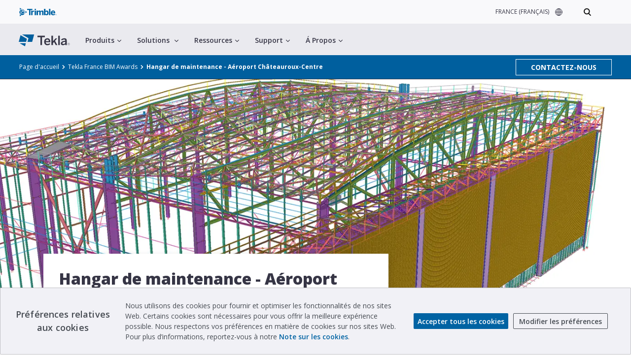

--- FILE ---
content_type: text/html; charset=utf-8
request_url: https://www.tekla.com/fr/bim-awards/hangar-de-maintenance-a%C3%A9roport-ch%C3%A2teauroux-centre
body_size: 66278
content:
<!DOCTYPE html><html><head><meta charSet="utf-8"/><meta name="viewport" content="width=device-width, initial-scale=1"/><link rel="stylesheet" href="/_next/static/css/7aba9f76cdf7dfc0.css" nonce="M2U3YjY4YTQtMzkwMS00NDA2LWJmNWItZDcxYzk3ZDkzYzY5" data-precedence="next"/><link rel="preload" as="script" fetchPriority="low" nonce="M2U3YjY4YTQtMzkwMS00NDA2LWJmNWItZDcxYzk3ZDkzYzY5" href="/_next/static/chunks/webpack-3685fccc4e774cb7.js"/><script src="/_next/static/chunks/4bd1b696-b1f487d53b84a426.js" async="" nonce="M2U3YjY4YTQtMzkwMS00NDA2LWJmNWItZDcxYzk3ZDkzYzY5"></script><script src="/_next/static/chunks/1684-bfbce3b8e7ccfd79.js" async="" nonce="M2U3YjY4YTQtMzkwMS00NDA2LWJmNWItZDcxYzk3ZDkzYzY5"></script><script src="/_next/static/chunks/main-app-be9a983f6090458c.js" async="" nonce="M2U3YjY4YTQtMzkwMS00NDA2LWJmNWItZDcxYzk3ZDkzYzY5"></script><script src="/_next/static/chunks/8cc6faea-2409377f9600a270.js" async="" nonce="M2U3YjY4YTQtMzkwMS00NDA2LWJmNWItZDcxYzk3ZDkzYzY5"></script><script src="/_next/static/chunks/d648eb28-f2dc3ff76bf4fa93.js" async="" nonce="M2U3YjY4YTQtMzkwMS00NDA2LWJmNWItZDcxYzk3ZDkzYzY5"></script><script src="/_next/static/chunks/703-5f6e3645461aa6dc.js" async="" nonce="M2U3YjY4YTQtMzkwMS00NDA2LWJmNWItZDcxYzk3ZDkzYzY5"></script><script src="/_next/static/chunks/5696-155bd165d5fc8cda.js" async="" nonce="M2U3YjY4YTQtMzkwMS00NDA2LWJmNWItZDcxYzk3ZDkzYzY5"></script><script src="/_next/static/chunks/3051-b173bafce0c0e7a6.js" async="" nonce="M2U3YjY4YTQtMzkwMS00NDA2LWJmNWItZDcxYzk3ZDkzYzY5"></script><script src="/_next/static/chunks/app/%5Blocale%5D/error-72ab62eb052ae36c.js" async="" nonce="M2U3YjY4YTQtMzkwMS00NDA2LWJmNWItZDcxYzk3ZDkzYzY5"></script><script src="/_next/static/chunks/app/%5Blocale%5D/layout-9757f65258c27357.js" async="" nonce="M2U3YjY4YTQtMzkwMS00NDA2LWJmNWItZDcxYzk3ZDkzYzY5"></script><script src="/_next/static/chunks/app/layout-0832049fc87f51f3.js" async="" nonce="M2U3YjY4YTQtMzkwMS00NDA2LWJmNWItZDcxYzk3ZDkzYzY5"></script><script src="/_next/static/chunks/app/%5Blocale%5D/page-11074a269cd0930f.js" async="" nonce="M2U3YjY4YTQtMzkwMS00NDA2LWJmNWItZDcxYzk3ZDkzYzY5"></script><link rel="preconnect" href="https://fonts.googleapis.com"/><link rel="preconnect" href="https://api2.fonts.com"/><script src="/_next/static/chunks/polyfills-42372ed130431b0a.js" noModule="" nonce="M2U3YjY4YTQtMzkwMS00NDA2LWJmNWItZDcxYzk3ZDkzYzY5"></script><style data-styled="" data-styled-version="6.1.8">.dCTYMU{padding-top:161px;min-height:100vh;display:grid;align-items:start;align-content:flex-start;overflow:auto;}/*!sc*/
@media screen and (max-width:900px){.dCTYMU{padding-top:97px;}}/*!sc*/
.dCTYMU .ter-navbar__fullscreen-dark-backer{top:0;}/*!sc*/
.dCTYMU .luna-language-selector__top-left-section{height:20px;}/*!sc*/
.dCTYMU .luna-language-selector__current-region{line-height:20px;}/*!sc*/
data-styled.g1[id="sc-acfadedf-0"]{content:"dCTYMU,"}/*!sc*/
.iSDMWT{background-color:rgb(249,249,251);width:100%;padding:10px calc((100vw - 1200px) / 2);}/*!sc*/
.iSDMWT p{font-size:16px;margin-bottom:0;}/*!sc*/
@media screen and (max-width:900px){.iSDMWT{padding:10px 30px;}.iSDMWT p{font-size:14px;}}/*!sc*/
data-styled.g12[id="sc-3c833c57-0"]{content:"iSDMWT,"}/*!sc*/
</style></head><body><div hidden=""><!--$?--><template id="B:0"></template><!--/$--></div><!--$?--><template id="B:1"></template><!--/$--><!--$?--><template id="B:2"></template><!--/$--><div id="tekla-common-footer" data-language="fr"></div><script nonce="M2U3YjY4YTQtMzkwMS00NDA2LWJmNWItZDcxYzk3ZDkzYzY5">(self.__next_s=self.__next_s||[]).push([0,{"nonce":"M2U3YjY4YTQtMzkwMS00NDA2LWJmNWItZDcxYzk3ZDkzYzY5","children":"window.NREUM||(NREUM={});NREUM.info = {\"agent\":\"\",\"beacon\":\"bam.nr-data.net\",\"errorBeacon\":\"bam.nr-data.net\",\"licenseKey\":\"NRJS-9824e2d25250b15e6eb\",\"applicationID\":\"1404177178\",\"agentToken\":null,\"applicationTime\":4.037899,\"transactionName\":\"MgNVZxBRWkBTBkZaDQtJYFYAdkZSXwBFXBAOM0VaTX5RS0YPQRwlIDIYHDlcW1BTCVduTT5IGR0RVVNeVwtGQD8=\",\"queueTime\":0,\"ttGuid\":\"bc4cb00b49f5b2c4\"}; (window.NREUM||(NREUM={})).init={privacy:{cookies_enabled:true},ajax:{deny_list:[\"bam.nr-data.net\"]},feature_flags:[\"soft_nav\"],distributed_tracing:{enabled:true}};(window.NREUM||(NREUM={})).loader_config={agentID:\"1404186143\",accountID:\"2568484\",trustKey:\"2320350\",xpid:\"VgMBWVJbDBABUFFWBgYAV1MJ\",licenseKey:\"NRJS-9824e2d25250b15e6eb\",applicationID:\"1404177178\",browserID:\"1404186143\"};;/*! For license information please see nr-loader-spa-1.308.0.min.js.LICENSE.txt */\n(()=>{var e,t,r={384:(e,t,r)=>{\"use strict\";r.d(t,{NT:()=>a,US:()=>u,Zm:()=>o,bQ:()=>d,dV:()=>c,pV:()=>l});var n=r(6154),i=r(1863),s=r(1910);const a={beacon:\"bam.nr-data.net\",errorBeacon:\"bam.nr-data.net\"};function o(){return n.gm.NREUM||(n.gm.NREUM={}),void 0===n.gm.newrelic&&(n.gm.newrelic=n.gm.NREUM),n.gm.NREUM}function c(){let e=o();return e.o||(e.o={ST:n.gm.setTimeout,SI:n.gm.setImmediate||n.gm.setInterval,CT:n.gm.clearTimeout,XHR:n.gm.XMLHttpRequest,REQ:n.gm.Request,EV:n.gm.Event,PR:n.gm.Promise,MO:n.gm.MutationObserver,FETCH:n.gm.fetch,WS:n.gm.WebSocket},(0,s.i)(...Object.values(e.o))),e}function d(e,t){let r=o();r.initializedAgents??={},t.initializedAt={ms:(0,i.t)(),date:new Date},r.initializedAgents[e]=t}function u(e,t){o()[e]=t}function l(){return function(){let e=o();const t=e.info||{};e.info={beacon:a.beacon,errorBeacon:a.errorBeacon,...t}}(),function(){let e=o();const t=e.init||{};e.init={...t}}(),c(),function(){let e=o();const t=e.loader_config||{};e.loader_config={...t}}(),o()}},782:(e,t,r)=>{\"use strict\";r.d(t,{T:()=>n});const n=r(860).K7.pageViewTiming},860:(e,t,r)=>{\"use strict\";r.d(t,{$J:()=>u,K7:()=>c,P3:()=>d,XX:()=>i,Yy:()=>o,df:()=>s,qY:()=>n,v4:()=>a});const n=\"events\",i=\"jserrors\",s=\"browser/blobs\",a=\"rum\",o=\"browser/logs\",c={ajax:\"ajax\",genericEvents:\"generic_events\",jserrors:i,logging:\"logging\",metrics:\"metrics\",pageAction:\"page_action\",pageViewEvent:\"page_view_event\",pageViewTiming:\"page_view_timing\",sessionReplay:\"session_replay\",sessionTrace:\"session_trace\",softNav:\"soft_navigations\",spa:\"spa\"},d={[c.pageViewEvent]:1,[c.pageViewTiming]:2,[c.metrics]:3,[c.jserrors]:4,[c.spa]:5,[c.ajax]:6,[c.sessionTrace]:7,[c.softNav]:8,[c.sessionReplay]:9,[c.logging]:10,[c.genericEvents]:11},u={[c.pageViewEvent]:a,[c.pageViewTiming]:n,[c.ajax]:n,[c.spa]:n,[c.softNav]:n,[c.metrics]:i,[c.jserrors]:i,[c.sessionTrace]:s,[c.sessionReplay]:s,[c.logging]:o,[c.genericEvents]:\"ins\"}},944:(e,t,r)=>{\"use strict\";r.d(t,{R:()=>i});var n=r(3241);function i(e,t){\"function\"==typeof console.debug&&(console.debug(\"New Relic Warning: https://github.com/newrelic/newrelic-browser-agent/blob/main/docs/warning-codes.md#\".concat(e),t),(0,n.W)({agentIdentifier:null,drained:null,type:\"data\",name:\"warn\",feature:\"warn\",data:{code:e,secondary:t}}))}},993:(e,t,r)=>{\"use strict\";r.d(t,{A$:()=>s,ET:()=>a,TZ:()=>o,p_:()=>i});var n=r(860);const i={ERROR:\"ERROR\",WARN:\"WARN\",INFO:\"INFO\",DEBUG:\"DEBUG\",TRACE:\"TRACE\"},s={OFF:0,ERROR:1,WARN:2,INFO:3,DEBUG:4,TRACE:5},a=\"log\",o=n.K7.logging},1541:(e,t,r)=>{\"use strict\";r.d(t,{U:()=>i,f:()=>n});const n={MFE:\"MFE\",BA:\"BA\"};function i(e,t){if(2!==t?.harvestEndpointVersion)return{};const r=t.agentRef.runtime.appMetadata.agents[0].entityGuid;return e?{\"source.id\":e.id,\"source.name\":e.name,\"source.type\":e.type,\"parent.id\":e.parent?.id||r,\"parent.type\":e.parent?.type||n.BA}:{\"entity.guid\":r,appId:t.agentRef.info.applicationID}}},1687:(e,t,r)=>{\"use strict\";r.d(t,{Ak:()=>d,Ze:()=>h,x3:()=>u});var n=r(3241),i=r(7836),s=r(3606),a=r(860),o=r(2646);const c={};function d(e,t){const r={staged:!1,priority:a.P3[t]||0};l(e),c[e].get(t)||c[e].set(t,r)}function u(e,t){e&&c[e]&&(c[e].get(t)&&c[e].delete(t),p(e,t,!1),c[e].size&&f(e))}function l(e){if(!e)throw new Error(\"agentIdentifier required\");c[e]||(c[e]=new Map)}function h(e=\"\",t=\"feature\",r=!1){if(l(e),!e||!c[e].get(t)||r)return p(e,t);c[e].get(t).staged=!0,f(e)}function f(e){const t=Array.from(c[e]);t.every(([e,t])=>t.staged)&&(t.sort((e,t)=>e[1].priority-t[1].priority),t.forEach(([t])=>{c[e].delete(t),p(e,t)}))}function p(e,t,r=!0){const a=e?i.ee.get(e):i.ee,c=s.i.handlers;if(!a.aborted&&a.backlog&&c){if((0,n.W)({agentIdentifier:e,type:\"lifecycle\",name:\"drain\",feature:t}),r){const e=a.backlog[t],r=c[t];if(r){for(let t=0;e&&t<e.length;++t)g(e[t],r);Object.entries(r).forEach(([e,t])=>{Object.values(t||{}).forEach(t=>{t[0]?.on&&t[0]?.context()instanceof o.y&&t[0].on(e,t[1])})})}}a.isolatedBacklog||delete c[t],a.backlog[t]=null,a.emit(\"drain-\"+t,[])}}function g(e,t){var r=e[1];Object.values(t[r]||{}).forEach(t=>{var r=e[0];if(t[0]===r){var n=t[1],i=e[3],s=e[2];n.apply(i,s)}})}},1738:(e,t,r)=>{\"use strict\";r.d(t,{U:()=>f,Y:()=>h});var n=r(3241),i=r(9908),s=r(1863),a=r(944),o=r(5701),c=r(3969),d=r(8362),u=r(860),l=r(4261);function h(e,t,r,s){const h=s||r;!h||h[e]&&h[e]!==d.d.prototype[e]||(h[e]=function(){(0,i.p)(c.xV,[\"API/\"+e+\"/called\"],void 0,u.K7.metrics,r.ee),(0,n.W)({agentIdentifier:r.agentIdentifier,drained:!!o.B?.[r.agentIdentifier],type:\"data\",name:\"api\",feature:l.Pl+e,data:{}});try{return t.apply(this,arguments)}catch(e){(0,a.R)(23,e)}})}function f(e,t,r,n,a){const o=e.info;null===r?delete o.jsAttributes[t]:o.jsAttributes[t]=r,(a||null===r)&&(0,i.p)(l.Pl+n,[(0,s.t)(),t,r],void 0,\"session\",e.ee)}},1741:(e,t,r)=>{\"use strict\";r.d(t,{W:()=>s});var n=r(944),i=r(4261);class s{#e(e,...t){if(this[e]!==s.prototype[e])return this[e](...t);(0,n.R)(35,e)}addPageAction(e,t){return this.#e(i.hG,e,t)}register(e){return this.#e(i.eY,e)}recordCustomEvent(e,t){return this.#e(i.fF,e,t)}setPageViewName(e,t){return this.#e(i.Fw,e,t)}setCustomAttribute(e,t,r){return this.#e(i.cD,e,t,r)}noticeError(e,t){return this.#e(i.o5,e,t)}setUserId(e,t=!1){return this.#e(i.Dl,e,t)}setApplicationVersion(e){return this.#e(i.nb,e)}setErrorHandler(e){return this.#e(i.bt,e)}addRelease(e,t){return this.#e(i.k6,e,t)}log(e,t){return this.#e(i.$9,e,t)}start(){return this.#e(i.d3)}finished(e){return this.#e(i.BL,e)}recordReplay(){return this.#e(i.CH)}pauseReplay(){return this.#e(i.Tb)}addToTrace(e){return this.#e(i.U2,e)}setCurrentRouteName(e){return this.#e(i.PA,e)}interaction(e){return this.#e(i.dT,e)}wrapLogger(e,t,r){return this.#e(i.Wb,e,t,r)}measure(e,t){return this.#e(i.V1,e,t)}consent(e){return this.#e(i.Pv,e)}}},1863:(e,t,r)=>{\"use strict\";function n(){return Math.floor(performance.now())}r.d(t,{t:()=>n})},1910:(e,t,r)=>{\"use strict\";r.d(t,{i:()=>s});var n=r(944);const i=new Map;function s(...e){return e.every(e=>{if(i.has(e))return i.get(e);const t=\"function\"==typeof e?e.toString():\"\",r=t.includes(\"[native code]\"),s=t.includes(\"nrWrapper\");return r||s||(0,n.R)(64,e?.name||t),i.set(e,r),r})}},2555:(e,t,r)=>{\"use strict\";r.d(t,{D:()=>o,f:()=>a});var n=r(384),i=r(8122);const s={beacon:n.NT.beacon,errorBeacon:n.NT.errorBeacon,licenseKey:void 0,applicationID:void 0,sa:void 0,queueTime:void 0,applicationTime:void 0,ttGuid:void 0,user:void 0,account:void 0,product:void 0,extra:void 0,jsAttributes:{},userAttributes:void 0,atts:void 0,transactionName:void 0,tNamePlain:void 0};function a(e){try{return!!e.licenseKey&&!!e.errorBeacon&&!!e.applicationID}catch(e){return!1}}const o=e=>(0,i.a)(e,s)},2614:(e,t,r)=>{\"use strict\";r.d(t,{BB:()=>a,H3:()=>n,g:()=>d,iL:()=>c,tS:()=>o,uh:()=>i,wk:()=>s});const n=\"NRBA\",i=\"SESSION\",s=144e5,a=18e5,o={STARTED:\"session-started\",PAUSE:\"session-pause\",RESET:\"session-reset\",RESUME:\"session-resume\",UPDATE:\"session-update\"},c={SAME_TAB:\"same-tab\",CROSS_TAB:\"cross-tab\"},d={OFF:0,FULL:1,ERROR:2}},2646:(e,t,r)=>{\"use strict\";r.d(t,{y:()=>n});class n{constructor(e){this.contextId=e}}},2843:(e,t,r)=>{\"use strict\";r.d(t,{G:()=>s,u:()=>i});var n=r(3878);function i(e,t=!1,r,i){(0,n.DD)(\"visibilitychange\",function(){if(t)return void(\"hidden\"===document.visibilityState&&e());e(document.visibilityState)},r,i)}function s(e,t,r){(0,n.sp)(\"pagehide\",e,t,r)}},3241:(e,t,r)=>{\"use strict\";r.d(t,{W:()=>s});var n=r(6154);const i=\"newrelic\";function s(e={}){try{n.gm.dispatchEvent(new CustomEvent(i,{detail:e}))}catch(e){}}},3304:(e,t,r)=>{\"use strict\";r.d(t,{A:()=>s});var n=r(7836);const i=()=>{const e=new WeakSet;return(t,r)=>{if(\"object\"==typeof r&&null!==r){if(e.has(r))return;e.add(r)}return r}};function s(e){try{return JSON.stringify(e,i())??\"\"}catch(e){try{n.ee.emit(\"internal-error\",[e])}catch(e){}return\"\"}}},3333:(e,t,r)=>{\"use strict\";r.d(t,{$v:()=>u,TZ:()=>n,Xh:()=>c,Zp:()=>i,kd:()=>d,mq:()=>o,nf:()=>a,qN:()=>s});const n=r(860).K7.genericEvents,i=[\"auxclick\",\"click\",\"copy\",\"keydown\",\"paste\",\"scrollend\"],s=[\"focus\",\"blur\"],a=4,o=1e3,c=2e3,d=[\"PageAction\",\"UserAction\",\"BrowserPerformance\"],u={RESOURCES:\"experimental.resources\",REGISTER:\"register\"}},3434:(e,t,r)=>{\"use strict\";r.d(t,{Jt:()=>s,YM:()=>d});var n=r(7836),i=r(5607);const s=\"nr@original:\".concat(i.W),a=50;var o=Object.prototype.hasOwnProperty,c=!1;function d(e,t){return e||(e=n.ee),r.inPlace=function(e,t,n,i,s){n||(n=\"\");const a=\"-\"===n.charAt(0);for(let o=0;o<t.length;o++){const c=t[o],d=e[c];l(d)||(e[c]=r(d,a?c+n:n,i,c,s))}},r.flag=s,r;function r(t,r,n,c,d){return l(t)?t:(r||(r=\"\"),nrWrapper[s]=t,function(e,t,r){if(Object.defineProperty&&Object.keys)try{return Object.keys(e).forEach(function(r){Object.defineProperty(t,r,{get:function(){return e[r]},set:function(t){return e[r]=t,t}})}),t}catch(e){u([e],r)}for(var n in e)o.call(e,n)&&(t[n]=e[n])}(t,nrWrapper,e),nrWrapper);function nrWrapper(){var s,o,l,h;let f;try{o=this,s=[...arguments],l=\"function\"==typeof n?n(s,o):n||{}}catch(t){u([t,\"\",[s,o,c],l],e)}i(r+\"start\",[s,o,c],l,d);const p=performance.now();let g;try{return h=t.apply(o,s),g=performance.now(),h}catch(e){throw g=performance.now(),i(r+\"err\",[s,o,e],l,d),f=e,f}finally{const e=g-p,t={start:p,end:g,duration:e,isLongTask:e>=a,methodName:c,thrownError:f};t.isLongTask&&i(\"long-task\",[t,o],l,d),i(r+\"end\",[s,o,h],l,d)}}}function i(r,n,i,s){if(!c||t){var a=c;c=!0;try{e.emit(r,n,i,t,s)}catch(t){u([t,r,n,i],e)}c=a}}}function u(e,t){t||(t=n.ee);try{t.emit(\"internal-error\",e)}catch(e){}}function l(e){return!(e&&\"function\"==typeof e&&e.apply&&!e[s])}},3606:(e,t,r)=>{\"use strict\";r.d(t,{i:()=>s});var n=r(9908);s.on=a;var i=s.handlers={};function s(e,t,r,s){a(s||n.d,i,e,t,r)}function a(e,t,r,i,s){s||(s=\"feature\"),e||(e=n.d);var a=t[s]=t[s]||{};(a[r]=a[r]||[]).push([e,i])}},3738:(e,t,r)=>{\"use strict\";r.d(t,{He:()=>i,Kp:()=>o,Lc:()=>d,Rz:()=>u,TZ:()=>n,bD:()=>s,d3:()=>a,jx:()=>l,sl:()=>h,uP:()=>c});const n=r(860).K7.sessionTrace,i=\"bstResource\",s=\"resource\",a=\"-start\",o=\"-end\",c=\"fn\"+a,d=\"fn\"+o,u=\"pushState\",l=1e3,h=3e4},3785:(e,t,r)=>{\"use strict\";r.d(t,{R:()=>c,b:()=>d});var n=r(9908),i=r(1863),s=r(860),a=r(3969),o=r(993);function c(e,t,r={},c=o.p_.INFO,d=!0,u,l=(0,i.t)()){(0,n.p)(a.xV,[\"API/logging/\".concat(c.toLowerCase(),\"/called\")],void 0,s.K7.metrics,e),(0,n.p)(o.ET,[l,t,r,c,d,u],void 0,s.K7.logging,e)}function d(e){return\"string\"==typeof e&&Object.values(o.p_).some(t=>t===e.toUpperCase().trim())}},3878:(e,t,r)=>{\"use strict\";function n(e,t){return{capture:e,passive:!1,signal:t}}function i(e,t,r=!1,i){window.addEventListener(e,t,n(r,i))}function s(e,t,r=!1,i){document.addEventListener(e,t,n(r,i))}r.d(t,{DD:()=>s,jT:()=>n,sp:()=>i})},3962:(e,t,r)=>{\"use strict\";r.d(t,{AM:()=>a,O2:()=>l,OV:()=>s,Qu:()=>h,TZ:()=>c,ih:()=>f,pP:()=>o,t1:()=>u,tC:()=>i,wD:()=>d});var n=r(860);const i=[\"click\",\"keydown\",\"submit\"],s=\"popstate\",a=\"api\",o=\"initialPageLoad\",c=n.K7.softNav,d=5e3,u=500,l={INITIAL_PAGE_LOAD:\"\",ROUTE_CHANGE:1,UNSPECIFIED:2},h={INTERACTION:1,AJAX:2,CUSTOM_END:3,CUSTOM_TRACER:4},f={IP:\"in progress\",PF:\"pending finish\",FIN:\"finished\",CAN:\"cancelled\"}},3969:(e,t,r)=>{\"use strict\";r.d(t,{TZ:()=>n,XG:()=>o,rs:()=>i,xV:()=>a,z_:()=>s});const n=r(860).K7.metrics,i=\"sm\",s=\"cm\",a=\"storeSupportabilityMetrics\",o=\"storeEventMetrics\"},4234:(e,t,r)=>{\"use strict\";r.d(t,{W:()=>s});var n=r(7836),i=r(1687);class s{constructor(e,t){this.agentIdentifier=e,this.ee=n.ee.get(e),this.featureName=t,this.blocked=!1}deregisterDrain(){(0,i.x3)(this.agentIdentifier,this.featureName)}}},4261:(e,t,r)=>{\"use strict\";r.d(t,{$9:()=>u,BL:()=>c,CH:()=>p,Dl:()=>R,Fw:()=>w,PA:()=>v,Pl:()=>n,Pv:()=>A,Tb:()=>h,U2:()=>a,V1:()=>E,Wb:()=>T,bt:()=>y,cD:()=>b,d3:()=>x,dT:()=>d,eY:()=>g,fF:()=>f,hG:()=>s,hw:()=>i,k6:()=>o,nb:()=>m,o5:()=>l});const n=\"api-\",i=n+\"ixn-\",s=\"addPageAction\",a=\"addToTrace\",o=\"addRelease\",c=\"finished\",d=\"interaction\",u=\"log\",l=\"noticeError\",h=\"pauseReplay\",f=\"recordCustomEvent\",p=\"recordReplay\",g=\"register\",m=\"setApplicationVersion\",v=\"setCurrentRouteName\",b=\"setCustomAttribute\",y=\"setErrorHandler\",w=\"setPageViewName\",R=\"setUserId\",x=\"start\",T=\"wrapLogger\",E=\"measure\",A=\"consent\"},5205:(e,t,r)=>{\"use strict\";r.d(t,{j:()=>S});var n=r(384),i=r(1741);var s=r(2555),a=r(3333);const o=e=>{if(!e||\"string\"!=typeof e)return!1;try{document.createDocumentFragment().querySelector(e)}catch{return!1}return!0};var c=r(2614),d=r(944),u=r(8122);const l=\"[data-nr-mask]\",h=e=>(0,u.a)(e,(()=>{const e={feature_flags:[],experimental:{allow_registered_children:!1,resources:!1},mask_selector:\"*\",block_selector:\"[data-nr-block]\",mask_input_options:{color:!1,date:!1,\"datetime-local\":!1,email:!1,month:!1,number:!1,range:!1,search:!1,tel:!1,text:!1,time:!1,url:!1,week:!1,textarea:!1,select:!1,password:!0}};return{ajax:{deny_list:void 0,block_internal:!0,enabled:!0,autoStart:!0},api:{get allow_registered_children(){return e.feature_flags.includes(a.$v.REGISTER)||e.experimental.allow_registered_children},set allow_registered_children(t){e.experimental.allow_registered_children=t},duplicate_registered_data:!1},browser_consent_mode:{enabled:!1},distributed_tracing:{enabled:void 0,exclude_newrelic_header:void 0,cors_use_newrelic_header:void 0,cors_use_tracecontext_headers:void 0,allowed_origins:void 0},get feature_flags(){return e.feature_flags},set feature_flags(t){e.feature_flags=t},generic_events:{enabled:!0,autoStart:!0},harvest:{interval:30},jserrors:{enabled:!0,autoStart:!0},logging:{enabled:!0,autoStart:!0},metrics:{enabled:!0,autoStart:!0},obfuscate:void 0,page_action:{enabled:!0},page_view_event:{enabled:!0,autoStart:!0},page_view_timing:{enabled:!0,autoStart:!0},performance:{capture_marks:!1,capture_measures:!1,capture_detail:!0,resources:{get enabled(){return e.feature_flags.includes(a.$v.RESOURCES)||e.experimental.resources},set enabled(t){e.experimental.resources=t},asset_types:[],first_party_domains:[],ignore_newrelic:!0}},privacy:{cookies_enabled:!0},proxy:{assets:void 0,beacon:void 0},session:{expiresMs:c.wk,inactiveMs:c.BB},session_replay:{autoStart:!0,enabled:!1,preload:!1,sampling_rate:10,error_sampling_rate:100,collect_fonts:!1,inline_images:!1,fix_stylesheets:!0,mask_all_inputs:!0,get mask_text_selector(){return e.mask_selector},set mask_text_selector(t){o(t)?e.mask_selector=\"\".concat(t,\",\").concat(l):\"\"===t||null===t?e.mask_selector=l:(0,d.R)(5,t)},get block_class(){return\"nr-block\"},get ignore_class(){return\"nr-ignore\"},get mask_text_class(){return\"nr-mask\"},get block_selector(){return e.block_selector},set block_selector(t){o(t)?e.block_selector+=\",\".concat(t):\"\"!==t&&(0,d.R)(6,t)},get mask_input_options(){return e.mask_input_options},set mask_input_options(t){t&&\"object\"==typeof t?e.mask_input_options={...t,password:!0}:(0,d.R)(7,t)}},session_trace:{enabled:!0,autoStart:!0},soft_navigations:{enabled:!0,autoStart:!0},spa:{enabled:!0,autoStart:!0},ssl:void 0,user_actions:{enabled:!0,elementAttributes:[\"id\",\"className\",\"tagName\",\"type\"]}}})());var f=r(6154),p=r(9324);let g=0;const m={buildEnv:p.F3,distMethod:p.Xs,version:p.xv,originTime:f.WN},v={consented:!1},b={appMetadata:{},get consented(){return this.session?.state?.consent||v.consented},set consented(e){v.consented=e},customTransaction:void 0,denyList:void 0,disabled:!1,harvester:void 0,isolatedBacklog:!1,isRecording:!1,loaderType:void 0,maxBytes:3e4,obfuscator:void 0,onerror:void 0,ptid:void 0,releaseIds:{},session:void 0,timeKeeper:void 0,registeredEntities:[],jsAttributesMetadata:{bytes:0},get harvestCount(){return++g}},y=e=>{const t=(0,u.a)(e,b),r=Object.keys(m).reduce((e,t)=>(e[t]={value:m[t],writable:!1,configurable:!0,enumerable:!0},e),{});return Object.defineProperties(t,r)};var w=r(5701);const R=e=>{const t=e.startsWith(\"http\");e+=\"/\",r.p=t?e:\"https://\"+e};var x=r(7836),T=r(3241);const E={accountID:void 0,trustKey:void 0,agentID:void 0,licenseKey:void 0,applicationID:void 0,xpid:void 0},A=e=>(0,u.a)(e,E),_=new Set;function S(e,t={},r,a){let{init:o,info:c,loader_config:d,runtime:u={},exposed:l=!0}=t;if(!c){const e=(0,n.pV)();o=e.init,c=e.info,d=e.loader_config}e.init=h(o||{}),e.loader_config=A(d||{}),c.jsAttributes??={},f.bv&&(c.jsAttributes.isWorker=!0),e.info=(0,s.D)(c);const p=e.init,g=[c.beacon,c.errorBeacon];_.has(e.agentIdentifier)||(p.proxy.assets&&(R(p.proxy.assets),g.push(p.proxy.assets)),p.proxy.beacon&&g.push(p.proxy.beacon),e.beacons=[...g],function(e){const t=(0,n.pV)();Object.getOwnPropertyNames(i.W.prototype).forEach(r=>{const n=i.W.prototype[r];if(\"function\"!=typeof n||\"constructor\"===n)return;let s=t[r];e[r]&&!1!==e.exposed&&\"micro-agent\"!==e.runtime?.loaderType&&(t[r]=(...t)=>{const n=e[r](...t);return s?s(...t):n})})}(e),(0,n.US)(\"activatedFeatures\",w.B)),u.denyList=[...p.ajax.deny_list||[],...p.ajax.block_internal?g:[]],u.ptid=e.agentIdentifier,u.loaderType=r,e.runtime=y(u),_.has(e.agentIdentifier)||(e.ee=x.ee.get(e.agentIdentifier),e.exposed=l,(0,T.W)({agentIdentifier:e.agentIdentifier,drained:!!w.B?.[e.agentIdentifier],type:\"lifecycle\",name:\"initialize\",feature:void 0,data:e.config})),_.add(e.agentIdentifier)}},5270:(e,t,r)=>{\"use strict\";r.d(t,{Aw:()=>a,SR:()=>s,rF:()=>o});var n=r(384),i=r(7767);function s(e){return!!(0,n.dV)().o.MO&&(0,i.V)(e)&&!0===e?.session_trace.enabled}function a(e){return!0===e?.session_replay.preload&&s(e)}function o(e,t){try{if(\"string\"==typeof t?.type){if(\"password\"===t.type.toLowerCase())return\"*\".repeat(e?.length||0);if(void 0!==t?.dataset?.nrUnmask||t?.classList?.contains(\"nr-unmask\"))return e}}catch(e){}return\"string\"==typeof e?e.replace(/[\\S]/g,\"*\"):\"*\".repeat(e?.length||0)}},5289:(e,t,r)=>{\"use strict\";r.d(t,{GG:()=>a,Qr:()=>c,sB:()=>o});var n=r(3878),i=r(6389);function s(){return\"undefined\"==typeof document||\"complete\"===document.readyState}function a(e,t){if(s())return e();const r=(0,i.J)(e),a=setInterval(()=>{s()&&(clearInterval(a),r())},500);(0,n.sp)(\"load\",r,t)}function o(e){if(s())return e();(0,n.DD)(\"DOMContentLoaded\",e)}function c(e){if(s())return e();(0,n.sp)(\"popstate\",e)}},5607:(e,t,r)=>{\"use strict\";r.d(t,{W:()=>n});const n=(0,r(9566).bz)()},5701:(e,t,r)=>{\"use strict\";r.d(t,{B:()=>s,t:()=>a});var n=r(3241);const i=new Set,s={};function a(e,t){const r=t.agentIdentifier;s[r]??={},e&&\"object\"==typeof e&&(i.has(r)||(t.ee.emit(\"rumresp\",[e]),s[r]=e,i.add(r),(0,n.W)({agentIdentifier:r,loaded:!0,drained:!0,type:\"lifecycle\",name:\"load\",feature:void 0,data:e})))}},6154:(e,t,r)=>{\"use strict\";r.d(t,{OF:()=>d,RI:()=>i,WN:()=>h,bv:()=>s,eN:()=>f,gm:()=>a,lR:()=>l,m:()=>c,mw:()=>o,sb:()=>u});var n=r(1863);const i=\"undefined\"!=typeof window&&!!window.document,s=\"undefined\"!=typeof WorkerGlobalScope&&(\"undefined\"!=typeof self&&self instanceof WorkerGlobalScope&&self.navigator instanceof WorkerNavigator||\"undefined\"!=typeof globalThis&&globalThis instanceof WorkerGlobalScope&&globalThis.navigator instanceof WorkerNavigator),a=i?window:\"undefined\"!=typeof WorkerGlobalScope&&(\"undefined\"!=typeof self&&self instanceof WorkerGlobalScope&&self||\"undefined\"!=typeof globalThis&&globalThis instanceof WorkerGlobalScope&&globalThis),o=Boolean(\"hidden\"===a?.document?.visibilityState),c=\"\"+a?.location,d=/iPad|iPhone|iPod/.test(a.navigator?.userAgent),u=d&&\"undefined\"==typeof SharedWorker,l=(()=>{const e=a.navigator?.userAgent?.match(/Firefox[/\\s](\\d+\\.\\d+)/);return Array.isArray(e)&&e.length>=2?+e[1]:0})(),h=Date.now()-(0,n.t)(),f=()=>\"undefined\"!=typeof PerformanceNavigationTiming&&a?.performance?.getEntriesByType(\"navigation\")?.[0]?.responseStart},6344:(e,t,r)=>{\"use strict\";r.d(t,{BB:()=>u,Qb:()=>l,TZ:()=>i,Ug:()=>a,Vh:()=>s,_s:()=>o,bc:()=>d,yP:()=>c});var n=r(2614);const i=r(860).K7.sessionReplay,s=\"errorDuringReplay\",a=.12,o={DomContentLoaded:0,Load:1,FullSnapshot:2,IncrementalSnapshot:3,Meta:4,Custom:5},c={[n.g.ERROR]:15e3,[n.g.FULL]:3e5,[n.g.OFF]:0},d={RESET:{message:\"Session was reset\",sm:\"Reset\"},IMPORT:{message:\"Recorder failed to import\",sm:\"Import\"},TOO_MANY:{message:\"429: Too Many Requests\",sm:\"Too-Many\"},TOO_BIG:{message:\"Payload was too large\",sm:\"Too-Big\"},CROSS_TAB:{message:\"Session Entity was set to OFF on another tab\",sm:\"Cross-Tab\"},ENTITLEMENTS:{message:\"Session Replay is not allowed and will not be started\",sm:\"Entitlement\"}},u=5e3,l={API:\"api\",RESUME:\"resume\",SWITCH_TO_FULL:\"switchToFull\",INITIALIZE:\"initialize\",PRELOAD:\"preload\"}},6389:(e,t,r)=>{\"use strict\";function n(e,t=500,r={}){const n=r?.leading||!1;let i;return(...r)=>{n&&void 0===i&&(e.apply(this,r),i=setTimeout(()=>{i=clearTimeout(i)},t)),n||(clearTimeout(i),i=setTimeout(()=>{e.apply(this,r)},t))}}function i(e){let t=!1;return(...r)=>{t||(t=!0,e.apply(this,r))}}r.d(t,{J:()=>i,s:()=>n})},6630:(e,t,r)=>{\"use strict\";r.d(t,{T:()=>n});const n=r(860).K7.pageViewEvent},6774:(e,t,r)=>{\"use strict\";r.d(t,{T:()=>n});const n=r(860).K7.jserrors},7295:(e,t,r)=>{\"use strict\";r.d(t,{Xv:()=>a,gX:()=>i,iW:()=>s});var n=[];function i(e){if(!e||s(e))return!1;if(0===n.length)return!0;if(\"*\"===n[0].hostname)return!1;for(var t=0;t<n.length;t++){var r=n[t];if(r.hostname.test(e.hostname)&&r.pathname.test(e.pathname))return!1}return!0}function s(e){return void 0===e.hostname}function a(e){if(n=[],e&&e.length)for(var t=0;t<e.length;t++){let r=e[t];if(!r)continue;if(\"*\"===r)return void(n=[{hostname:\"*\"}]);0===r.indexOf(\"http://\")?r=r.substring(7):0===r.indexOf(\"https://\")&&(r=r.substring(8));const i=r.indexOf(\"/\");let s,a;i>0?(s=r.substring(0,i),a=r.substring(i)):(s=r,a=\"*\");let[c]=s.split(\":\");n.push({hostname:o(c),pathname:o(a,!0)})}}function o(e,t=!1){const r=e.replace(/[.+?^${}()|[\\]\\\\]/g,e=>\"\\\\\"+e).replace(/\\*/g,\".*?\");return new RegExp((t?\"^\":\"\")+r+\"$\")}},7485:(e,t,r)=>{\"use strict\";r.d(t,{D:()=>i});var n=r(6154);function i(e){if(0===(e||\"\").indexOf(\"data:\"))return{protocol:\"data\"};try{const t=new URL(e,location.href),r={port:t.port,hostname:t.hostname,pathname:t.pathname,search:t.search,protocol:t.protocol.slice(0,t.protocol.indexOf(\":\")),sameOrigin:t.protocol===n.gm?.location?.protocol&&t.host===n.gm?.location?.host};return r.port&&\"\"!==r.port||(\"http:\"===t.protocol&&(r.port=\"80\"),\"https:\"===t.protocol&&(r.port=\"443\")),r.pathname&&\"\"!==r.pathname?r.pathname.startsWith(\"/\")||(r.pathname=\"/\".concat(r.pathname)):r.pathname=\"/\",r}catch(e){return{}}}},7699:(e,t,r)=>{\"use strict\";r.d(t,{It:()=>s,KC:()=>o,No:()=>i,qh:()=>a});var n=r(860);const i=16e3,s=1e6,a=\"SESSION_ERROR\",o={[n.K7.logging]:!0,[n.K7.genericEvents]:!1,[n.K7.jserrors]:!1,[n.K7.ajax]:!1}},7767:(e,t,r)=>{\"use strict\";r.d(t,{V:()=>i});var n=r(6154);const i=e=>n.RI&&!0===e?.privacy.cookies_enabled},7836:(e,t,r)=>{\"use strict\";r.d(t,{P:()=>o,ee:()=>c});var n=r(384),i=r(8990),s=r(2646),a=r(5607);const o=\"nr@context:\".concat(a.W),c=function e(t,r){var n={},a={},u={},l=!1;try{l=16===r.length&&d.initializedAgents?.[r]?.runtime.isolatedBacklog}catch(e){}var h={on:p,addEventListener:p,removeEventListener:function(e,t){var r=n[e];if(!r)return;for(var i=0;i<r.length;i++)r[i]===t&&r.splice(i,1)},emit:function(e,r,n,i,s){!1!==s&&(s=!0);if(c.aborted&&!i)return;t&&s&&t.emit(e,r,n);var o=f(n);g(e).forEach(e=>{e.apply(o,r)});var d=v()[a[e]];d&&d.push([h,e,r,o]);return o},get:m,listeners:g,context:f,buffer:function(e,t){const r=v();if(t=t||\"feature\",h.aborted)return;Object.entries(e||{}).forEach(([e,n])=>{a[n]=t,t in r||(r[t]=[])})},abort:function(){h._aborted=!0,Object.keys(h.backlog).forEach(e=>{delete h.backlog[e]})},isBuffering:function(e){return!!v()[a[e]]},debugId:r,backlog:l?{}:t&&\"object\"==typeof t.backlog?t.backlog:{},isolatedBacklog:l};return Object.defineProperty(h,\"aborted\",{get:()=>{let e=h._aborted||!1;return e||(t&&(e=t.aborted),e)}}),h;function f(e){return e&&e instanceof s.y?e:e?(0,i.I)(e,o,()=>new s.y(o)):new s.y(o)}function p(e,t){n[e]=g(e).concat(t)}function g(e){return n[e]||[]}function m(t){return u[t]=u[t]||e(h,t)}function v(){return h.backlog}}(void 0,\"globalEE\"),d=(0,n.Zm)();d.ee||(d.ee=c)},8122:(e,t,r)=>{\"use strict\";r.d(t,{a:()=>i});var n=r(944);function i(e,t){try{if(!e||\"object\"!=typeof e)return(0,n.R)(3);if(!t||\"object\"!=typeof t)return(0,n.R)(4);const r=Object.create(Object.getPrototypeOf(t),Object.getOwnPropertyDescriptors(t)),s=0===Object.keys(r).length?e:r;for(let a in s)if(void 0!==e[a])try{if(null===e[a]){r[a]=null;continue}Array.isArray(e[a])&&Array.isArray(t[a])?r[a]=Array.from(new Set([...e[a],...t[a]])):\"object\"==typeof e[a]&&\"object\"==typeof t[a]?r[a]=i(e[a],t[a]):r[a]=e[a]}catch(e){r[a]||(0,n.R)(1,e)}return r}catch(e){(0,n.R)(2,e)}}},8139:(e,t,r)=>{\"use strict\";r.d(t,{u:()=>h});var n=r(7836),i=r(3434),s=r(8990),a=r(6154);const o={},c=a.gm.XMLHttpRequest,d=\"addEventListener\",u=\"removeEventListener\",l=\"nr@wrapped:\".concat(n.P);function h(e){var t=function(e){return(e||n.ee).get(\"events\")}(e);if(o[t.debugId]++)return t;o[t.debugId]=1;var r=(0,i.YM)(t,!0);function h(e){r.inPlace(e,[d,u],\"-\",p)}function p(e,t){return e[1]}return\"getPrototypeOf\"in Object&&(a.RI&&f(document,h),c&&f(c.prototype,h),f(a.gm,h)),t.on(d+\"-start\",function(e,t){var n=e[1];if(null!==n&&(\"function\"==typeof n||\"object\"==typeof n)&&\"newrelic\"!==e[0]){var i=(0,s.I)(n,l,function(){var e={object:function(){if(\"function\"!=typeof n.handleEvent)return;return n.handleEvent.apply(n,arguments)},function:n}[typeof n];return e?r(e,\"fn-\",null,e.name||\"anonymous\"):n});this.wrapped=e[1]=i}}),t.on(u+\"-start\",function(e){e[1]=this.wrapped||e[1]}),t}function f(e,t,...r){let n=e;for(;\"object\"==typeof n&&!Object.prototype.hasOwnProperty.call(n,d);)n=Object.getPrototypeOf(n);n&&t(n,...r)}},8362:(e,t,r)=>{\"use strict\";r.d(t,{d:()=>s});var n=r(9566),i=r(1741);class s extends i.W{agentIdentifier=(0,n.LA)(16)}},8374:(e,t,r)=>{r.nc=(()=>{try{return document?.currentScript?.nonce}catch(e){}return\"\"})()},8990:(e,t,r)=>{\"use strict\";r.d(t,{I:()=>i});var n=Object.prototype.hasOwnProperty;function i(e,t,r){if(n.call(e,t))return e[t];var i=r();if(Object.defineProperty&&Object.keys)try{return Object.defineProperty(e,t,{value:i,writable:!0,enumerable:!1}),i}catch(e){}return e[t]=i,i}},9119:(e,t,r)=>{\"use strict\";r.d(t,{L:()=>s});var n=/([^?#]*)[^#]*(#[^?]*|$).*/,i=/([^?#]*)().*/;function s(e,t){return e?e.replace(t?n:i,\"$1$2\"):e}},9300:(e,t,r)=>{\"use strict\";r.d(t,{T:()=>n});const n=r(860).K7.ajax},9324:(e,t,r)=>{\"use strict\";r.d(t,{AJ:()=>a,F3:()=>i,Xs:()=>s,Yq:()=>o,xv:()=>n});const n=\"1.308.0\",i=\"PROD\",s=\"CDN\",a=\"@newrelic/rrweb\",o=\"1.0.1\"},9566:(e,t,r)=>{\"use strict\";r.d(t,{LA:()=>o,ZF:()=>c,bz:()=>a,el:()=>d});var n=r(6154);const i=\"xxxxxxxx-xxxx-4xxx-yxxx-xxxxxxxxxxxx\";function s(e,t){return e?15&e[t]:16*Math.random()|0}function a(){const e=n.gm?.crypto||n.gm?.msCrypto;let t,r=0;return e&&e.getRandomValues&&(t=e.getRandomValues(new Uint8Array(30))),i.split(\"\").map(e=>\"x\"===e?s(t,r++).toString(16):\"y\"===e?(3&s()|8).toString(16):e).join(\"\")}function o(e){const t=n.gm?.crypto||n.gm?.msCrypto;let r,i=0;t&&t.getRandomValues&&(r=t.getRandomValues(new Uint8Array(e)));const a=[];for(var o=0;o<e;o++)a.push(s(r,i++).toString(16));return a.join(\"\")}function c(){return o(16)}function d(){return o(32)}},9908:(e,t,r)=>{\"use strict\";r.d(t,{d:()=>n,p:()=>i});var n=r(7836).ee.get(\"handle\");function i(e,t,r,i,s){s?(s.buffer([e],i),s.emit(e,t,r)):(n.buffer([e],i),n.emit(e,t,r))}}},n={};function i(e){var t=n[e];if(void 0!==t)return t.exports;var s=n[e]={exports:{}};return r[e](s,s.exports,i),s.exports}i.m=r,i.d=(e,t)=>{for(var r in t)i.o(t,r)&&!i.o(e,r)&&Object.defineProperty(e,r,{enumerable:!0,get:t[r]})},i.f={},i.e=e=>Promise.all(Object.keys(i.f).reduce((t,r)=>(i.f[r](e,t),t),[])),i.u=e=>({212:\"nr-spa-compressor\",249:\"nr-spa-recorder\",478:\"nr-spa\"}[e]+\"-1.308.0.min.js\"),i.o=(e,t)=>Object.prototype.hasOwnProperty.call(e,t),e={},t=\"NRBA-1.308.0.PROD:\",i.l=(r,n,s,a)=>{if(e[r])e[r].push(n);else{var o,c;if(void 0!==s)for(var d=document.getElementsByTagName(\"script\"),u=0;u<d.length;u++){var l=d[u];if(l.getAttribute(\"src\")==r||l.getAttribute(\"data-webpack\")==t+s){o=l;break}}if(!o){c=!0;var h={478:\"sha512-RSfSVnmHk59T/uIPbdSE0LPeqcEdF4/+XhfJdBuccH5rYMOEZDhFdtnh6X6nJk7hGpzHd9Ujhsy7lZEz/ORYCQ==\",249:\"sha512-ehJXhmntm85NSqW4MkhfQqmeKFulra3klDyY0OPDUE+sQ3GokHlPh1pmAzuNy//3j4ac6lzIbmXLvGQBMYmrkg==\",212:\"sha512-B9h4CR46ndKRgMBcK+j67uSR2RCnJfGefU+A7FrgR/k42ovXy5x/MAVFiSvFxuVeEk/pNLgvYGMp1cBSK/G6Fg==\"};(o=document.createElement(\"script\")).charset=\"utf-8\",i.nc&&o.setAttribute(\"nonce\",i.nc),o.setAttribute(\"data-webpack\",t+s),o.src=r,0!==o.src.indexOf(window.location.origin+\"/\")&&(o.crossOrigin=\"anonymous\"),h[a]&&(o.integrity=h[a])}e[r]=[n];var f=(t,n)=>{o.onerror=o.onload=null,clearTimeout(p);var i=e[r];if(delete e[r],o.parentNode&&o.parentNode.removeChild(o),i&&i.forEach(e=>e(n)),t)return t(n)},p=setTimeout(f.bind(null,void 0,{type:\"timeout\",target:o}),12e4);o.onerror=f.bind(null,o.onerror),o.onload=f.bind(null,o.onload),c&&document.head.appendChild(o)}},i.r=e=>{\"undefined\"!=typeof Symbol&&Symbol.toStringTag&&Object.defineProperty(e,Symbol.toStringTag,{value:\"Module\"}),Object.defineProperty(e,\"__esModule\",{value:!0})},i.p=\"https://js-agent.newrelic.com/\",(()=>{var e={38:0,788:0};i.f.j=(t,r)=>{var n=i.o(e,t)?e[t]:void 0;if(0!==n)if(n)r.push(n[2]);else{var s=new Promise((r,i)=>n=e[t]=[r,i]);r.push(n[2]=s);var a=i.p+i.u(t),o=new Error;i.l(a,r=>{if(i.o(e,t)&&(0!==(n=e[t])&&(e[t]=void 0),n)){var s=r&&(\"load\"===r.type?\"missing\":r.type),a=r&&r.target&&r.target.src;o.message=\"Loading chunk \"+t+\" failed: (\"+s+\": \"+a+\")\",o.name=\"ChunkLoadError\",o.type=s,o.request=a,n[1](o)}},\"chunk-\"+t,t)}};var t=(t,r)=>{var n,s,[a,o,c]=r,d=0;if(a.some(t=>0!==e[t])){for(n in o)i.o(o,n)&&(i.m[n]=o[n]);if(c)c(i)}for(t&&t(r);d<a.length;d++)s=a[d],i.o(e,s)&&e[s]&&e[s][0](),e[s]=0},r=self[\"webpackChunk:NRBA-1.308.0.PROD\"]=self[\"webpackChunk:NRBA-1.308.0.PROD\"]||[];r.forEach(t.bind(null,0)),r.push=t.bind(null,r.push.bind(r))})(),(()=>{\"use strict\";i(8374);var e=i(8362),t=i(860);const r=Object.values(t.K7);var n=i(5205);var s=i(9908),a=i(1863),o=i(4261),c=i(1738);var d=i(1687),u=i(4234),l=i(5289),h=i(6154),f=i(944),p=i(5270),g=i(7767),m=i(6389),v=i(7699);class b extends u.W{constructor(e,t){super(e.agentIdentifier,t),this.agentRef=e,this.abortHandler=void 0,this.featAggregate=void 0,this.loadedSuccessfully=void 0,this.onAggregateImported=new Promise(e=>{this.loadedSuccessfully=e}),this.deferred=Promise.resolve(),!1===e.init[this.featureName].autoStart?this.deferred=new Promise((t,r)=>{this.ee.on(\"manual-start-all\",(0,m.J)(()=>{(0,d.Ak)(e.agentIdentifier,this.featureName),t()}))}):(0,d.Ak)(e.agentIdentifier,t)}importAggregator(e,t,r={}){if(this.featAggregate)return;const n=async()=>{let n;await this.deferred;try{if((0,g.V)(e.init)){const{setupAgentSession:t}=await i.e(478).then(i.bind(i,8766));n=t(e)}}catch(e){(0,f.R)(20,e),this.ee.emit(\"internal-error\",[e]),(0,s.p)(v.qh,[e],void 0,this.featureName,this.ee)}try{if(!this.#t(this.featureName,n,e.init))return(0,d.Ze)(this.agentIdentifier,this.featureName),void this.loadedSuccessfully(!1);const{Aggregate:i}=await t();this.featAggregate=new i(e,r),e.runtime.harvester.initializedAggregates.push(this.featAggregate),this.loadedSuccessfully(!0)}catch(e){(0,f.R)(34,e),this.abortHandler?.(),(0,d.Ze)(this.agentIdentifier,this.featureName,!0),this.loadedSuccessfully(!1),this.ee&&this.ee.abort()}};h.RI?(0,l.GG)(()=>n(),!0):n()}#t(e,r,n){if(this.blocked)return!1;switch(e){case t.K7.sessionReplay:return(0,p.SR)(n)&&!!r;case t.K7.sessionTrace:return!!r;default:return!0}}}var y=i(6630),w=i(2614),R=i(3241);class x extends b{static featureName=y.T;constructor(e){var t;super(e,y.T),this.setupInspectionEvents(e.agentIdentifier),t=e,(0,c.Y)(o.Fw,function(e,r){\"string\"==typeof e&&(\"/\"!==e.charAt(0)&&(e=\"/\"+e),t.runtime.customTransaction=(r||\"http://custom.transaction\")+e,(0,s.p)(o.Pl+o.Fw,[(0,a.t)()],void 0,void 0,t.ee))},t),this.importAggregator(e,()=>i.e(478).then(i.bind(i,2467)))}setupInspectionEvents(e){const t=(t,r)=>{t&&(0,R.W)({agentIdentifier:e,timeStamp:t.timeStamp,loaded:\"complete\"===t.target.readyState,type:\"window\",name:r,data:t.target.location+\"\"})};(0,l.sB)(e=>{t(e,\"DOMContentLoaded\")}),(0,l.GG)(e=>{t(e,\"load\")}),(0,l.Qr)(e=>{t(e,\"navigate\")}),this.ee.on(w.tS.UPDATE,(t,r)=>{(0,R.W)({agentIdentifier:e,type:\"lifecycle\",name:\"session\",data:r})})}}var T=i(384);class E extends e.d{constructor(e){var t;(super(),h.gm)?(this.features={},(0,T.bQ)(this.agentIdentifier,this),this.desiredFeatures=new Set(e.features||[]),this.desiredFeatures.add(x),(0,n.j)(this,e,e.loaderType||\"agent\"),t=this,(0,c.Y)(o.cD,function(e,r,n=!1){if(\"string\"==typeof e){if([\"string\",\"number\",\"boolean\"].includes(typeof r)||null===r)return(0,c.U)(t,e,r,o.cD,n);(0,f.R)(40,typeof r)}else(0,f.R)(39,typeof e)},t),function(e){(0,c.Y)(o.Dl,function(t,r=!1){if(\"string\"!=typeof t&&null!==t)return void(0,f.R)(41,typeof t);const n=e.info.jsAttributes[\"enduser.id\"];r&&null!=n&&n!==t?(0,s.p)(o.Pl+\"setUserIdAndResetSession\",[t],void 0,\"session\",e.ee):(0,c.U)(e,\"enduser.id\",t,o.Dl,!0)},e)}(this),function(e){(0,c.Y)(o.nb,function(t){if(\"string\"==typeof t||null===t)return(0,c.U)(e,\"application.version\",t,o.nb,!1);(0,f.R)(42,typeof t)},e)}(this),function(e){(0,c.Y)(o.d3,function(){e.ee.emit(\"manual-start-all\")},e)}(this),function(e){(0,c.Y)(o.Pv,function(t=!0){if(\"boolean\"==typeof t){if((0,s.p)(o.Pl+o.Pv,[t],void 0,\"session\",e.ee),e.runtime.consented=t,t){const t=e.features.page_view_event;t.onAggregateImported.then(e=>{const r=t.featAggregate;e&&!r.sentRum&&r.sendRum()})}}else(0,f.R)(65,typeof t)},e)}(this),this.run()):(0,f.R)(21)}get config(){return{info:this.info,init:this.init,loader_config:this.loader_config,runtime:this.runtime}}get api(){return this}run(){try{const e=function(e){const t={};return r.forEach(r=>{t[r]=!!e[r]?.enabled}),t}(this.init),n=[...this.desiredFeatures];n.sort((e,r)=>t.P3[e.featureName]-t.P3[r.featureName]),n.forEach(r=>{if(!e[r.featureName]&&r.featureName!==t.K7.pageViewEvent)return;if(r.featureName===t.K7.spa)return void(0,f.R)(67);const n=function(e){switch(e){case t.K7.ajax:return[t.K7.jserrors];case t.K7.sessionTrace:return[t.K7.ajax,t.K7.pageViewEvent];case t.K7.sessionReplay:return[t.K7.sessionTrace];case t.K7.pageViewTiming:return[t.K7.pageViewEvent];default:return[]}}(r.featureName).filter(e=>!(e in this.features));n.length>0&&(0,f.R)(36,{targetFeature:r.featureName,missingDependencies:n}),this.features[r.featureName]=new r(this)})}catch(e){(0,f.R)(22,e);for(const e in this.features)this.features[e].abortHandler?.();const t=(0,T.Zm)();delete t.initializedAgents[this.agentIdentifier]?.features,delete this.sharedAggregator;return t.ee.get(this.agentIdentifier).abort(),!1}}}var A=i(2843),_=i(782);class S extends b{static featureName=_.T;constructor(e){super(e,_.T),h.RI&&((0,A.u)(()=>(0,s.p)(\"docHidden\",[(0,a.t)()],void 0,_.T,this.ee),!0),(0,A.G)(()=>(0,s.p)(\"winPagehide\",[(0,a.t)()],void 0,_.T,this.ee)),this.importAggregator(e,()=>i.e(478).then(i.bind(i,9917))))}}var O=i(3969);class I extends b{static featureName=O.TZ;constructor(e){super(e,O.TZ),h.RI&&document.addEventListener(\"securitypolicyviolation\",e=>{(0,s.p)(O.xV,[\"Generic/CSPViolation/Detected\"],void 0,this.featureName,this.ee)}),this.importAggregator(e,()=>i.e(478).then(i.bind(i,6555)))}}var N=i(6774),P=i(3878),k=i(3304);class D{constructor(e,t,r,n,i){this.name=\"UncaughtError\",this.message=\"string\"==typeof e?e:(0,k.A)(e),this.sourceURL=t,this.line=r,this.column=n,this.__newrelic=i}}function C(e){return M(e)?e:new D(void 0!==e?.message?e.message:e,e?.filename||e?.sourceURL,e?.lineno||e?.line,e?.colno||e?.col,e?.__newrelic,e?.cause)}function j(e){const t=\"Unhandled Promise Rejection: \";if(!e?.reason)return;if(M(e.reason)){try{e.reason.message.startsWith(t)||(e.reason.message=t+e.reason.message)}catch(e){}return C(e.reason)}const r=C(e.reason);return(r.message||\"\").startsWith(t)||(r.message=t+r.message),r}function L(e){if(e.error instanceof SyntaxError&&!/:\\d+$/.test(e.error.stack?.trim())){const t=new D(e.message,e.filename,e.lineno,e.colno,e.error.__newrelic,e.cause);return t.name=SyntaxError.name,t}return M(e.error)?e.error:C(e)}function M(e){return e instanceof Error&&!!e.stack}function H(e,r,n,i,o=(0,a.t)()){\"string\"==typeof e&&(e=new Error(e)),(0,s.p)(\"err\",[e,o,!1,r,n.runtime.isRecording,void 0,i],void 0,t.K7.jserrors,n.ee),(0,s.p)(\"uaErr\",[],void 0,t.K7.genericEvents,n.ee)}var B=i(1541),K=i(993),W=i(3785);function U(e,{customAttributes:t={},level:r=K.p_.INFO}={},n,i,s=(0,a.t)()){(0,W.R)(n.ee,e,t,r,!1,i,s)}function F(e,r,n,i,c=(0,a.t)()){(0,s.p)(o.Pl+o.hG,[c,e,r,i],void 0,t.K7.genericEvents,n.ee)}function V(e,r,n,i,c=(0,a.t)()){const{start:d,end:u,customAttributes:l}=r||{},h={customAttributes:l||{}};if(\"object\"!=typeof h.customAttributes||\"string\"!=typeof e||0===e.length)return void(0,f.R)(57);const p=(e,t)=>null==e?t:\"number\"==typeof e?e:e instanceof PerformanceMark?e.startTime:Number.NaN;if(h.start=p(d,0),h.end=p(u,c),Number.isNaN(h.start)||Number.isNaN(h.end))(0,f.R)(57);else{if(h.duration=h.end-h.start,!(h.duration<0))return(0,s.p)(o.Pl+o.V1,[h,e,i],void 0,t.K7.genericEvents,n.ee),h;(0,f.R)(58)}}function G(e,r={},n,i,c=(0,a.t)()){(0,s.p)(o.Pl+o.fF,[c,e,r,i],void 0,t.K7.genericEvents,n.ee)}function z(e){(0,c.Y)(o.eY,function(t){return Y(e,t)},e)}function Y(e,r,n){(0,f.R)(54,\"newrelic.register\"),r||={},r.type=B.f.MFE,r.licenseKey||=e.info.licenseKey,r.blocked=!1,r.parent=n||{},Array.isArray(r.tags)||(r.tags=[]);const i={};r.tags.forEach(e=>{\"name\"!==e&&\"id\"!==e&&(i[\"source.\".concat(e)]=!0)}),r.isolated??=!0;let o=()=>{};const c=e.runtime.registeredEntities;if(!r.isolated){const e=c.find(({metadata:{target:{id:e}}})=>e===r.id&&!r.isolated);if(e)return e}const d=e=>{r.blocked=!0,o=e};function u(e){return\"string\"==typeof e&&!!e.trim()&&e.trim().length<501||\"number\"==typeof e}e.init.api.allow_registered_children||d((0,m.J)(()=>(0,f.R)(55))),u(r.id)&&u(r.name)||d((0,m.J)(()=>(0,f.R)(48,r)));const l={addPageAction:(t,n={})=>g(F,[t,{...i,...n},e],r),deregister:()=>{d((0,m.J)(()=>(0,f.R)(68)))},log:(t,n={})=>g(U,[t,{...n,customAttributes:{...i,...n.customAttributes||{}}},e],r),measure:(t,n={})=>g(V,[t,{...n,customAttributes:{...i,...n.customAttributes||{}}},e],r),noticeError:(t,n={})=>g(H,[t,{...i,...n},e],r),register:(t={})=>g(Y,[e,t],l.metadata.target),recordCustomEvent:(t,n={})=>g(G,[t,{...i,...n},e],r),setApplicationVersion:e=>p(\"application.version\",e),setCustomAttribute:(e,t)=>p(e,t),setUserId:e=>p(\"enduser.id\",e),metadata:{customAttributes:i,target:r}},h=()=>(r.blocked&&o(),r.blocked);h()||c.push(l);const p=(e,t)=>{h()||(i[e]=t)},g=(r,n,i)=>{if(h())return;const o=(0,a.t)();(0,s.p)(O.xV,[\"API/register/\".concat(r.name,\"/called\")],void 0,t.K7.metrics,e.ee);try{if(e.init.api.duplicate_registered_data&&\"register\"!==r.name){let e=n;if(n[1]instanceof Object){const t={\"child.id\":i.id,\"child.type\":i.type};e=\"customAttributes\"in n[1]?[n[0],{...n[1],customAttributes:{...n[1].customAttributes,...t}},...n.slice(2)]:[n[0],{...n[1],...t},...n.slice(2)]}r(...e,void 0,o)}return r(...n,i,o)}catch(e){(0,f.R)(50,e)}};return l}class Z extends b{static featureName=N.T;constructor(e){var t;super(e,N.T),t=e,(0,c.Y)(o.o5,(e,r)=>H(e,r,t),t),function(e){(0,c.Y)(o.bt,function(t){e.runtime.onerror=t},e)}(e),function(e){let t=0;(0,c.Y)(o.k6,function(e,r){++t>10||(this.runtime.releaseIds[e.slice(-200)]=(\"\"+r).slice(-200))},e)}(e),z(e);try{this.removeOnAbort=new AbortController}catch(e){}this.ee.on(\"internal-error\",(t,r)=>{this.abortHandler&&(0,s.p)(\"ierr\",[C(t),(0,a.t)(),!0,{},e.runtime.isRecording,r],void 0,this.featureName,this.ee)}),h.gm.addEventListener(\"unhandledrejection\",t=>{this.abortHandler&&(0,s.p)(\"err\",[j(t),(0,a.t)(),!1,{unhandledPromiseRejection:1},e.runtime.isRecording],void 0,this.featureName,this.ee)},(0,P.jT)(!1,this.removeOnAbort?.signal)),h.gm.addEventListener(\"error\",t=>{this.abortHandler&&(0,s.p)(\"err\",[L(t),(0,a.t)(),!1,{},e.runtime.isRecording],void 0,this.featureName,this.ee)},(0,P.jT)(!1,this.removeOnAbort?.signal)),this.abortHandler=this.#r,this.importAggregator(e,()=>i.e(478).then(i.bind(i,2176)))}#r(){this.removeOnAbort?.abort(),this.abortHandler=void 0}}var q=i(8990);let X=1;function J(e){const t=typeof e;return!e||\"object\"!==t&&\"function\"!==t?-1:e===h.gm?0:(0,q.I)(e,\"nr@id\",function(){return X++})}function Q(e){if(\"string\"==typeof e&&e.length)return e.length;if(\"object\"==typeof e){if(\"undefined\"!=typeof ArrayBuffer&&e instanceof ArrayBuffer&&e.byteLength)return e.byteLength;if(\"undefined\"!=typeof Blob&&e instanceof Blob&&e.size)return e.size;if(!(\"undefined\"!=typeof FormData&&e instanceof FormData))try{return(0,k.A)(e).length}catch(e){return}}}var ee=i(8139),te=i(7836),re=i(3434);const ne={},ie=[\"open\",\"send\"];function se(e){var t=e||te.ee;const r=function(e){return(e||te.ee).get(\"xhr\")}(t);if(void 0===h.gm.XMLHttpRequest)return r;if(ne[r.debugId]++)return r;ne[r.debugId]=1,(0,ee.u)(t);var n=(0,re.YM)(r),i=h.gm.XMLHttpRequest,s=h.gm.MutationObserver,a=h.gm.Promise,o=h.gm.setInterval,c=\"readystatechange\",d=[\"onload\",\"onerror\",\"onabort\",\"onloadstart\",\"onloadend\",\"onprogress\",\"ontimeout\"],u=[],l=h.gm.XMLHttpRequest=function(e){const t=new i(e),s=r.context(t);try{r.emit(\"new-xhr\",[t],s),t.addEventListener(c,(a=s,function(){var e=this;e.readyState>3&&!a.resolved&&(a.resolved=!0,r.emit(\"xhr-resolved\",[],e)),n.inPlace(e,d,\"fn-\",y)}),(0,P.jT)(!1))}catch(e){(0,f.R)(15,e);try{r.emit(\"internal-error\",[e])}catch(e){}}var a;return t};function p(e,t){n.inPlace(t,[\"onreadystatechange\"],\"fn-\",y)}if(function(e,t){for(var r in e)t[r]=e[r]}(i,l),l.prototype=i.prototype,n.inPlace(l.prototype,ie,\"-xhr-\",y),r.on(\"send-xhr-start\",function(e,t){p(e,t),function(e){u.push(e),s&&(g?g.then(b):o?o(b):(m=-m,v.data=m))}(t)}),r.on(\"open-xhr-start\",p),s){var g=a&&a.resolve();if(!o&&!a){var m=1,v=document.createTextNode(m);new s(b).observe(v,{characterData:!0})}}else t.on(\"fn-end\",function(e){e[0]&&e[0].type===c||b()});function b(){for(var e=0;e<u.length;e++)p(0,u[e]);u.length&&(u=[])}function y(e,t){return t}return r}var ae=\"fetch-\",oe=ae+\"body-\",ce=[\"arrayBuffer\",\"blob\",\"json\",\"text\",\"formData\"],de=h.gm.Request,ue=h.gm.Response,le=\"prototype\";const he={};function fe(e){const t=function(e){return(e||te.ee).get(\"fetch\")}(e);if(!(de&&ue&&h.gm.fetch))return t;if(he[t.debugId]++)return t;function r(e,r,n){var i=e[r];\"function\"==typeof i&&(e[r]=function(){var e,r=[...arguments],s={};t.emit(n+\"before-start\",[r],s),s[te.P]&&s[te.P].dt&&(e=s[te.P].dt);var a=i.apply(this,r);return t.emit(n+\"start\",[r,e],a),a.then(function(e){return t.emit(n+\"end\",[null,e],a),e},function(e){throw t.emit(n+\"end\",[e],a),e})})}return he[t.debugId]=1,ce.forEach(e=>{r(de[le],e,oe),r(ue[le],e,oe)}),r(h.gm,\"fetch\",ae),t.on(ae+\"end\",function(e,r){var n=this;if(r){var i=r.headers.get(\"content-length\");null!==i&&(n.rxSize=i),t.emit(ae+\"done\",[null,r],n)}else t.emit(ae+\"done\",[e],n)}),t}var pe=i(7485),ge=i(9566);class me{constructor(e){this.agentRef=e}generateTracePayload(e){const t=this.agentRef.loader_config;if(!this.shouldGenerateTrace(e)||!t)return null;var r=(t.accountID||\"\").toString()||null,n=(t.agentID||\"\").toString()||null,i=(t.trustKey||\"\").toString()||null;if(!r||!n)return null;var s=(0,ge.ZF)(),a=(0,ge.el)(),o=Date.now(),c={spanId:s,traceId:a,timestamp:o};return(e.sameOrigin||this.isAllowedOrigin(e)&&this.useTraceContextHeadersForCors())&&(c.traceContextParentHeader=this.generateTraceContextParentHeader(s,a),c.traceContextStateHeader=this.generateTraceContextStateHeader(s,o,r,n,i)),(e.sameOrigin&&!this.excludeNewrelicHeader()||!e.sameOrigin&&this.isAllowedOrigin(e)&&this.useNewrelicHeaderForCors())&&(c.newrelicHeader=this.generateTraceHeader(s,a,o,r,n,i)),c}generateTraceContextParentHeader(e,t){return\"00-\"+t+\"-\"+e+\"-01\"}generateTraceContextStateHeader(e,t,r,n,i){return i+\"@nr=0-1-\"+r+\"-\"+n+\"-\"+e+\"----\"+t}generateTraceHeader(e,t,r,n,i,s){if(!(\"function\"==typeof h.gm?.btoa))return null;var a={v:[0,1],d:{ty:\"Browser\",ac:n,ap:i,id:e,tr:t,ti:r}};return s&&n!==s&&(a.d.tk=s),btoa((0,k.A)(a))}shouldGenerateTrace(e){return this.agentRef.init?.distributed_tracing?.enabled&&this.isAllowedOrigin(e)}isAllowedOrigin(e){var t=!1;const r=this.agentRef.init?.distributed_tracing;if(e.sameOrigin)t=!0;else if(r?.allowed_origins instanceof Array)for(var n=0;n<r.allowed_origins.length;n++){var i=(0,pe.D)(r.allowed_origins[n]);if(e.hostname===i.hostname&&e.protocol===i.protocol&&e.port===i.port){t=!0;break}}return t}excludeNewrelicHeader(){var e=this.agentRef.init?.distributed_tracing;return!!e&&!!e.exclude_newrelic_header}useNewrelicHeaderForCors(){var e=this.agentRef.init?.distributed_tracing;return!!e&&!1!==e.cors_use_newrelic_header}useTraceContextHeadersForCors(){var e=this.agentRef.init?.distributed_tracing;return!!e&&!!e.cors_use_tracecontext_headers}}var ve=i(9300),be=i(7295);function ye(e){return\"string\"==typeof e?e:e instanceof(0,T.dV)().o.REQ?e.url:h.gm?.URL&&e instanceof URL?e.href:void 0}var we=[\"load\",\"error\",\"abort\",\"timeout\"],Re=we.length,xe=(0,T.dV)().o.REQ,Te=(0,T.dV)().o.XHR;const Ee=\"X-NewRelic-App-Data\";class Ae extends b{static featureName=ve.T;constructor(e){super(e,ve.T),this.dt=new me(e),this.handler=(e,t,r,n)=>(0,s.p)(e,t,r,n,this.ee);try{const e={xmlhttprequest:\"xhr\",fetch:\"fetch\",beacon:\"beacon\"};h.gm?.performance?.getEntriesByType(\"resource\").forEach(r=>{if(r.initiatorType in e&&0!==r.responseStatus){const n={status:r.responseStatus},i={rxSize:r.transferSize,duration:Math.floor(r.duration),cbTime:0};_e(n,r.name),this.handler(\"xhr\",[n,i,r.startTime,r.responseEnd,e[r.initiatorType]],void 0,t.K7.ajax)}})}catch(e){}fe(this.ee),se(this.ee),function(e,r,n,i){function o(e){var t=this;t.totalCbs=0,t.called=0,t.cbTime=0,t.end=T,t.ended=!1,t.xhrGuids={},t.lastSize=null,t.loadCaptureCalled=!1,t.params=this.params||{},t.metrics=this.metrics||{},t.latestLongtaskEnd=0,e.addEventListener(\"load\",function(r){E(t,e)},(0,P.jT)(!1)),h.lR||e.addEventListener(\"progress\",function(e){t.lastSize=e.loaded},(0,P.jT)(!1))}function c(e){this.params={method:e[0]},_e(this,e[1]),this.metrics={}}function d(t,r){e.loader_config.xpid&&this.sameOrigin&&r.setRequestHeader(\"X-NewRelic-ID\",e.loader_config.xpid);var n=i.generateTracePayload(this.parsedOrigin);if(n){var s=!1;n.newrelicHeader&&(r.setRequestHeader(\"newrelic\",n.newrelicHeader),s=!0),n.traceContextParentHeader&&(r.setRequestHeader(\"traceparent\",n.traceContextParentHeader),n.traceContextStateHeader&&r.setRequestHeader(\"tracestate\",n.traceContextStateHeader),s=!0),s&&(this.dt=n)}}function u(e,t){var n=this.metrics,i=e[0],s=this;if(n&&i){var o=Q(i);o&&(n.txSize=o)}this.startTime=(0,a.t)(),this.body=i,this.listener=function(e){try{\"abort\"!==e.type||s.loadCaptureCalled||(s.params.aborted=!0),(\"load\"!==e.type||s.called===s.totalCbs&&(s.onloadCalled||\"function\"!=typeof t.onload)&&\"function\"==typeof s.end)&&s.end(t)}catch(e){try{r.emit(\"internal-error\",[e])}catch(e){}}};for(var c=0;c<Re;c++)t.addEventListener(we[c],this.listener,(0,P.jT)(!1))}function l(e,t,r){this.cbTime+=e,t?this.onloadCalled=!0:this.called+=1,this.called!==this.totalCbs||!this.onloadCalled&&\"function\"==typeof r.onload||\"function\"!=typeof this.end||this.end(r)}function f(e,t){var r=\"\"+J(e)+!!t;this.xhrGuids&&!this.xhrGuids[r]&&(this.xhrGuids[r]=!0,this.totalCbs+=1)}function p(e,t){var r=\"\"+J(e)+!!t;this.xhrGuids&&this.xhrGuids[r]&&(delete this.xhrGuids[r],this.totalCbs-=1)}function g(){this.endTime=(0,a.t)()}function m(e,t){t instanceof Te&&\"load\"===e[0]&&r.emit(\"xhr-load-added\",[e[1],e[2]],t)}function v(e,t){t instanceof Te&&\"load\"===e[0]&&r.emit(\"xhr-load-removed\",[e[1],e[2]],t)}function b(e,t,r){t instanceof Te&&(\"onload\"===r&&(this.onload=!0),(\"load\"===(e[0]&&e[0].type)||this.onload)&&(this.xhrCbStart=(0,a.t)()))}function y(e,t){this.xhrCbStart&&r.emit(\"xhr-cb-time\",[(0,a.t)()-this.xhrCbStart,this.onload,t],t)}function w(e){var t,r=e[1]||{};if(\"string\"==typeof e[0]?0===(t=e[0]).length&&h.RI&&(t=\"\"+h.gm.location.href):e[0]&&e[0].url?t=e[0].url:h.gm?.URL&&e[0]&&e[0]instanceof URL?t=e[0].href:\"function\"==typeof e[0].toString&&(t=e[0].toString()),\"string\"==typeof t&&0!==t.length){t&&(this.parsedOrigin=(0,pe.D)(t),this.sameOrigin=this.parsedOrigin.sameOrigin);var n=i.generateTracePayload(this.parsedOrigin);if(n&&(n.newrelicHeader||n.traceContextParentHeader))if(e[0]&&e[0].headers)o(e[0].headers,n)&&(this.dt=n);else{var s={};for(var a in r)s[a]=r[a];s.headers=new Headers(r.headers||{}),o(s.headers,n)&&(this.dt=n),e.length>1?e[1]=s:e.push(s)}}function o(e,t){var r=!1;return t.newrelicHeader&&(e.set(\"newrelic\",t.newrelicHeader),r=!0),t.traceContextParentHeader&&(e.set(\"traceparent\",t.traceContextParentHeader),t.traceContextStateHeader&&e.set(\"tracestate\",t.traceContextStateHeader),r=!0),r}}function R(e,t){this.params={},this.metrics={},this.startTime=(0,a.t)(),this.dt=t,e.length>=1&&(this.target=e[0]),e.length>=2&&(this.opts=e[1]);var r=this.opts||{},n=this.target;_e(this,ye(n));var i=(\"\"+(n&&n instanceof xe&&n.method||r.method||\"GET\")).toUpperCase();this.params.method=i,this.body=r.body,this.txSize=Q(r.body)||0}function x(e,r){if(this.endTime=(0,a.t)(),this.params||(this.params={}),(0,be.iW)(this.params))return;let i;this.params.status=r?r.status:0,\"string\"==typeof this.rxSize&&this.rxSize.length>0&&(i=+this.rxSize);const s={txSize:this.txSize,rxSize:i,duration:(0,a.t)()-this.startTime};n(\"xhr\",[this.params,s,this.startTime,this.endTime,\"fetch\"],this,t.K7.ajax)}function T(e){const r=this.params,i=this.metrics;if(!this.ended){this.ended=!0;for(let t=0;t<Re;t++)e.removeEventListener(we[t],this.listener,!1);r.aborted||(0,be.iW)(r)||(i.duration=(0,a.t)()-this.startTime,this.loadCaptureCalled||4!==e.readyState?null==r.status&&(r.status=0):E(this,e),i.cbTime=this.cbTime,n(\"xhr\",[r,i,this.startTime,this.endTime,\"xhr\"],this,t.K7.ajax))}}function E(e,n){e.params.status=n.status;var i=function(e,t){var r=e.responseType;return\"json\"===r&&null!==t?t:\"arraybuffer\"===r||\"blob\"===r||\"json\"===r?Q(e.response):\"text\"===r||\"\"===r||void 0===r?Q(e.responseText):void 0}(n,e.lastSize);if(i&&(e.metrics.rxSize=i),e.sameOrigin&&n.getAllResponseHeaders().indexOf(Ee)>=0){var a=n.getResponseHeader(Ee);a&&((0,s.p)(O.rs,[\"Ajax/CrossApplicationTracing/Header/Seen\"],void 0,t.K7.metrics,r),e.params.cat=a.split(\", \").pop())}e.loadCaptureCalled=!0}r.on(\"new-xhr\",o),r.on(\"open-xhr-start\",c),r.on(\"open-xhr-end\",d),r.on(\"send-xhr-start\",u),r.on(\"xhr-cb-time\",l),r.on(\"xhr-load-added\",f),r.on(\"xhr-load-removed\",p),r.on(\"xhr-resolved\",g),r.on(\"addEventListener-end\",m),r.on(\"removeEventListener-end\",v),r.on(\"fn-end\",y),r.on(\"fetch-before-start\",w),r.on(\"fetch-start\",R),r.on(\"fn-start\",b),r.on(\"fetch-done\",x)}(e,this.ee,this.handler,this.dt),this.importAggregator(e,()=>i.e(478).then(i.bind(i,3845)))}}function _e(e,t){var r=(0,pe.D)(t),n=e.params||e;n.hostname=r.hostname,n.port=r.port,n.protocol=r.protocol,n.host=r.hostname+\":\"+r.port,n.pathname=r.pathname,e.parsedOrigin=r,e.sameOrigin=r.sameOrigin}const Se={},Oe=[\"pushState\",\"replaceState\"];function Ie(e){const t=function(e){return(e||te.ee).get(\"history\")}(e);return!h.RI||Se[t.debugId]++||(Se[t.debugId]=1,(0,re.YM)(t).inPlace(window.history,Oe,\"-\")),t}var Ne=i(3738);function Pe(e){(0,c.Y)(o.BL,function(r=Date.now()){const n=r-h.WN;n<0&&(0,f.R)(62,r),(0,s.p)(O.XG,[o.BL,{time:n}],void 0,t.K7.metrics,e.ee),e.addToTrace({name:o.BL,start:r,origin:\"nr\"}),(0,s.p)(o.Pl+o.hG,[n,o.BL],void 0,t.K7.genericEvents,e.ee)},e)}const{He:ke,bD:De,d3:Ce,Kp:je,TZ:Le,Lc:Me,uP:He,Rz:Be}=Ne;class Ke extends b{static featureName=Le;constructor(e){var r;super(e,Le),r=e,(0,c.Y)(o.U2,function(e){if(!(e&&\"object\"==typeof e&&e.name&&e.start))return;const n={n:e.name,s:e.start-h.WN,e:(e.end||e.start)-h.WN,o:e.origin||\"\",t:\"api\"};n.s<0||n.e<0||n.e<n.s?(0,f.R)(61,{start:n.s,end:n.e}):(0,s.p)(\"bstApi\",[n],void 0,t.K7.sessionTrace,r.ee)},r),Pe(e);if(!(0,g.V)(e.init))return void this.deregisterDrain();const n=this.ee;let d;Ie(n),this.eventsEE=(0,ee.u)(n),this.eventsEE.on(He,function(e,t){this.bstStart=(0,a.t)()}),this.eventsEE.on(Me,function(e,r){(0,s.p)(\"bst\",[e[0],r,this.bstStart,(0,a.t)()],void 0,t.K7.sessionTrace,n)}),n.on(Be+Ce,function(e){this.time=(0,a.t)(),this.startPath=location.pathname+location.hash}),n.on(Be+je,function(e){(0,s.p)(\"bstHist\",[location.pathname+location.hash,this.startPath,this.time],void 0,t.K7.sessionTrace,n)});try{d=new PerformanceObserver(e=>{const r=e.getEntries();(0,s.p)(ke,[r],void 0,t.K7.sessionTrace,n)}),d.observe({type:De,buffered:!0})}catch(e){}this.importAggregator(e,()=>i.e(478).then(i.bind(i,6974)),{resourceObserver:d})}}var We=i(6344);class Ue extends b{static featureName=We.TZ;#n;recorder;constructor(e){var r;let n;super(e,We.TZ),r=e,(0,c.Y)(o.CH,function(){(0,s.p)(o.CH,[],void 0,t.K7.sessionReplay,r.ee)},r),function(e){(0,c.Y)(o.Tb,function(){(0,s.p)(o.Tb,[],void 0,t.K7.sessionReplay,e.ee)},e)}(e);try{n=JSON.parse(localStorage.getItem(\"\".concat(w.H3,\"_\").concat(w.uh)))}catch(e){}(0,p.SR)(e.init)&&this.ee.on(o.CH,()=>this.#i()),this.#s(n)&&this.importRecorder().then(e=>{e.startRecording(We.Qb.PRELOAD,n?.sessionReplayMode)}),this.importAggregator(this.agentRef,()=>i.e(478).then(i.bind(i,6167)),this),this.ee.on(\"err\",e=>{this.blocked||this.agentRef.runtime.isRecording&&(this.errorNoticed=!0,(0,s.p)(We.Vh,[e],void 0,this.featureName,this.ee))})}#s(e){return e&&(e.sessionReplayMode===w.g.FULL||e.sessionReplayMode===w.g.ERROR)||(0,p.Aw)(this.agentRef.init)}importRecorder(){return this.recorder?Promise.resolve(this.recorder):(this.#n??=Promise.all([i.e(478),i.e(249)]).then(i.bind(i,4866)).then(({Recorder:e})=>(this.recorder=new e(this),this.recorder)).catch(e=>{throw this.ee.emit(\"internal-error\",[e]),this.blocked=!0,e}),this.#n)}#i(){this.blocked||(this.featAggregate?this.featAggregate.mode!==w.g.FULL&&this.featAggregate.initializeRecording(w.g.FULL,!0,We.Qb.API):this.importRecorder().then(()=>{this.recorder.startRecording(We.Qb.API,w.g.FULL)}))}}var Fe=i(3962);class Ve extends b{static featureName=Fe.TZ;constructor(e){if(super(e,Fe.TZ),function(e){const r=e.ee.get(\"tracer\");function n(){}(0,c.Y)(o.dT,function(e){return(new n).get(\"object\"==typeof e?e:{})},e);const i=n.prototype={createTracer:function(n,i){var o={},c=this,d=\"function\"==typeof i;return(0,s.p)(O.xV,[\"API/createTracer/called\"],void 0,t.K7.metrics,e.ee),function(){if(r.emit((d?\"\":\"no-\")+\"fn-start\",[(0,a.t)(),c,d],o),d)try{return i.apply(this,arguments)}catch(e){const t=\"string\"==typeof e?new Error(e):e;throw r.emit(\"fn-err\",[arguments,this,t],o),t}finally{r.emit(\"fn-end\",[(0,a.t)()],o)}}}};[\"actionText\",\"setName\",\"setAttribute\",\"save\",\"ignore\",\"onEnd\",\"getContext\",\"end\",\"get\"].forEach(r=>{c.Y.apply(this,[r,function(){return(0,s.p)(o.hw+r,[performance.now(),...arguments],this,t.K7.softNav,e.ee),this},e,i])}),(0,c.Y)(o.PA,function(){(0,s.p)(o.hw+\"routeName\",[performance.now(),...arguments],void 0,t.K7.softNav,e.ee)},e)}(e),!h.RI||!(0,T.dV)().o.MO)return;const r=Ie(this.ee);try{this.removeOnAbort=new AbortController}catch(e){}Fe.tC.forEach(e=>{(0,P.sp)(e,e=>{l(e)},!0,this.removeOnAbort?.signal)});const n=()=>(0,s.p)(\"newURL\",[(0,a.t)(),\"\"+window.location],void 0,this.featureName,this.ee);r.on(\"pushState-end\",n),r.on(\"replaceState-end\",n),(0,P.sp)(Fe.OV,e=>{l(e),(0,s.p)(\"newURL\",[e.timeStamp,\"\"+window.location],void 0,this.featureName,this.ee)},!0,this.removeOnAbort?.signal);let d=!1;const u=new((0,T.dV)().o.MO)((e,t)=>{d||(d=!0,requestAnimationFrame(()=>{(0,s.p)(\"newDom\",[(0,a.t)()],void 0,this.featureName,this.ee),d=!1}))}),l=(0,m.s)(e=>{\"loading\"!==document.readyState&&((0,s.p)(\"newUIEvent\",[e],void 0,this.featureName,this.ee),u.observe(document.body,{attributes:!0,childList:!0,subtree:!0,characterData:!0}))},100,{leading:!0});this.abortHandler=function(){this.removeOnAbort?.abort(),u.disconnect(),this.abortHandler=void 0},this.importAggregator(e,()=>i.e(478).then(i.bind(i,4393)),{domObserver:u})}}var Ge=i(3333),ze=i(9119);const Ye={},Ze=new Set;function qe(e){return\"string\"==typeof e?{type:\"string\",size:(new TextEncoder).encode(e).length}:e instanceof ArrayBuffer?{type:\"ArrayBuffer\",size:e.byteLength}:e instanceof Blob?{type:\"Blob\",size:e.size}:e instanceof DataView?{type:\"DataView\",size:e.byteLength}:ArrayBuffer.isView(e)?{type:\"TypedArray\",size:e.byteLength}:{type:\"unknown\",size:0}}class Xe{constructor(e,t){this.timestamp=(0,a.t)(),this.currentUrl=(0,ze.L)(window.location.href),this.socketId=(0,ge.LA)(8),this.requestedUrl=(0,ze.L)(e),this.requestedProtocols=Array.isArray(t)?t.join(\",\"):t||\"\",this.openedAt=void 0,this.protocol=void 0,this.extensions=void 0,this.binaryType=void 0,this.messageOrigin=void 0,this.messageCount=0,this.messageBytes=0,this.messageBytesMin=0,this.messageBytesMax=0,this.messageTypes=void 0,this.sendCount=0,this.sendBytes=0,this.sendBytesMin=0,this.sendBytesMax=0,this.sendTypes=void 0,this.closedAt=void 0,this.closeCode=void 0,this.closeReason=\"unknown\",this.closeWasClean=void 0,this.connectedDuration=0,this.hasErrors=void 0}}class $e extends b{static featureName=Ge.TZ;constructor(e){super(e,Ge.TZ);const r=e.init.feature_flags.includes(\"websockets\"),n=[e.init.page_action.enabled,e.init.performance.capture_marks,e.init.performance.capture_measures,e.init.performance.resources.enabled,e.init.user_actions.enabled,r];var d;let u,l;if(d=e,(0,c.Y)(o.hG,(e,t)=>F(e,t,d),d),function(e){(0,c.Y)(o.fF,(t,r)=>G(t,r,e),e)}(e),Pe(e),z(e),function(e){(0,c.Y)(o.V1,(t,r)=>V(t,r,e),e)}(e),r&&(l=function(e){if(!(0,T.dV)().o.WS)return e;const t=e.get(\"websockets\");if(Ye[t.debugId]++)return t;Ye[t.debugId]=1,(0,A.G)(()=>{const e=(0,a.t)();Ze.forEach(r=>{r.nrData.closedAt=e,r.nrData.closeCode=1001,r.nrData.closeReason=\"Page navigating away\",r.nrData.closeWasClean=!1,r.nrData.openedAt&&(r.nrData.connectedDuration=e-r.nrData.openedAt),t.emit(\"ws\",[r.nrData],r)})});class r extends WebSocket{static name=\"WebSocket\";static toString(){return\"function WebSocket() { [native code] }\"}toString(){return\"[object WebSocket]\"}get[Symbol.toStringTag](){return r.name}#a(e){(e.__newrelic??={}).socketId=this.nrData.socketId,this.nrData.hasErrors??=!0}constructor(...e){super(...e),this.nrData=new Xe(e[0],e[1]),this.addEventListener(\"open\",()=>{this.nrData.openedAt=(0,a.t)(),[\"protocol\",\"extensions\",\"binaryType\"].forEach(e=>{this.nrData[e]=this[e]}),Ze.add(this)}),this.addEventListener(\"message\",e=>{const{type:t,size:r}=qe(e.data);this.nrData.messageOrigin??=(0,ze.L)(e.origin),this.nrData.messageCount++,this.nrData.messageBytes+=r,this.nrData.messageBytesMin=Math.min(this.nrData.messageBytesMin||1/0,r),this.nrData.messageBytesMax=Math.max(this.nrData.messageBytesMax,r),(this.nrData.messageTypes??\"\").includes(t)||(this.nrData.messageTypes=this.nrData.messageTypes?\"\".concat(this.nrData.messageTypes,\",\").concat(t):t)}),this.addEventListener(\"close\",e=>{this.nrData.closedAt=(0,a.t)(),this.nrData.closeCode=e.code,e.reason&&(this.nrData.closeReason=e.reason),this.nrData.closeWasClean=e.wasClean,this.nrData.connectedDuration=this.nrData.closedAt-this.nrData.openedAt,Ze.delete(this),t.emit(\"ws\",[this.nrData],this)})}addEventListener(e,t,...r){const n=this,i=\"function\"==typeof t?function(...e){try{return t.apply(this,e)}catch(e){throw n.#a(e),e}}:t?.handleEvent?{handleEvent:function(...e){try{return t.handleEvent.apply(t,e)}catch(e){throw n.#a(e),e}}}:t;return super.addEventListener(e,i,...r)}send(e){if(this.readyState===WebSocket.OPEN){const{type:t,size:r}=qe(e);this.nrData.sendCount++,this.nrData.sendBytes+=r,this.nrData.sendBytesMin=Math.min(this.nrData.sendBytesMin||1/0,r),this.nrData.sendBytesMax=Math.max(this.nrData.sendBytesMax,r),(this.nrData.sendTypes??\"\").includes(t)||(this.nrData.sendTypes=this.nrData.sendTypes?\"\".concat(this.nrData.sendTypes,\",\").concat(t):t)}try{return super.send(e)}catch(e){throw this.#a(e),e}}close(...e){try{super.close(...e)}catch(e){throw this.#a(e),e}}}return h.gm.WebSocket=r,t}(this.ee)),h.RI){if(fe(this.ee),se(this.ee),u=Ie(this.ee),e.init.user_actions.enabled){function f(t){const r=(0,pe.D)(t);return e.beacons.includes(r.hostname+\":\"+r.port)}function p(){u.emit(\"navChange\")}Ge.Zp.forEach(e=>(0,P.sp)(e,e=>(0,s.p)(\"ua\",[e],void 0,this.featureName,this.ee),!0)),Ge.qN.forEach(e=>{const t=(0,m.s)(e=>{(0,s.p)(\"ua\",[e],void 0,this.featureName,this.ee)},500,{leading:!0});(0,P.sp)(e,t)}),h.gm.addEventListener(\"error\",()=>{(0,s.p)(\"uaErr\",[],void 0,t.K7.genericEvents,this.ee)},(0,P.jT)(!1,this.removeOnAbort?.signal)),this.ee.on(\"open-xhr-start\",(e,r)=>{f(e[1])||r.addEventListener(\"readystatechange\",()=>{2===r.readyState&&(0,s.p)(\"uaXhr\",[],void 0,t.K7.genericEvents,this.ee)})}),this.ee.on(\"fetch-start\",e=>{e.length>=1&&!f(ye(e[0]))&&(0,s.p)(\"uaXhr\",[],void 0,t.K7.genericEvents,this.ee)}),u.on(\"pushState-end\",p),u.on(\"replaceState-end\",p),window.addEventListener(\"hashchange\",p,(0,P.jT)(!0,this.removeOnAbort?.signal)),window.addEventListener(\"popstate\",p,(0,P.jT)(!0,this.removeOnAbort?.signal))}if(e.init.performance.resources.enabled&&h.gm.PerformanceObserver?.supportedEntryTypes.includes(\"resource\")){new PerformanceObserver(e=>{e.getEntries().forEach(e=>{(0,s.p)(\"browserPerformance.resource\",[e],void 0,this.featureName,this.ee)})}).observe({type:\"resource\",buffered:!0})}}r&&l.on(\"ws\",e=>{(0,s.p)(\"ws-complete\",[e],void 0,this.featureName,this.ee)});try{this.removeOnAbort=new AbortController}catch(g){}this.abortHandler=()=>{this.removeOnAbort?.abort(),this.abortHandler=void 0},n.some(e=>e)?this.importAggregator(e,()=>i.e(478).then(i.bind(i,8019))):this.deregisterDrain()}}var Je=i(2646);const Qe=new Map;function et(e,t,r,n,i=!0){if(\"object\"!=typeof t||!t||\"string\"!=typeof r||!r||\"function\"!=typeof t[r])return(0,f.R)(29);const s=function(e){return(e||te.ee).get(\"logger\")}(e),a=(0,re.YM)(s),o=new Je.y(te.P);o.level=n.level,o.customAttributes=n.customAttributes,o.autoCaptured=i;const c=t[r]?.[re.Jt]||t[r];return Qe.set(c,o),a.inPlace(t,[r],\"wrap-logger-\",()=>Qe.get(c)),s}var tt=i(1910);class rt extends b{static featureName=K.TZ;constructor(e){var t;super(e,K.TZ),t=e,(0,c.Y)(o.$9,(e,r)=>U(e,r,t),t),function(e){(0,c.Y)(o.Wb,(t,r,{customAttributes:n={},level:i=K.p_.INFO}={})=>{et(e.ee,t,r,{customAttributes:n,level:i},!1)},e)}(e),z(e);const r=this.ee;[\"log\",\"error\",\"warn\",\"info\",\"debug\",\"trace\"].forEach(e=>{(0,tt.i)(h.gm.console[e]),et(r,h.gm.console,e,{level:\"log\"===e?\"info\":e})}),this.ee.on(\"wrap-logger-end\",function([e]){const{level:t,customAttributes:n,autoCaptured:i}=this;(0,W.R)(r,e,n,t,i)}),this.importAggregator(e,()=>i.e(478).then(i.bind(i,5288)))}}new E({features:[Ae,x,S,Ke,Ue,I,Z,$e,rt,Ve],loaderType:\"spa\"})})()})();","id":"nr-browser-agent"}])</script><script src="/_next/static/chunks/webpack-3685fccc4e774cb7.js" nonce="M2U3YjY4YTQtMzkwMS00NDA2LWJmNWItZDcxYzk3ZDkzYzY5" async=""></script><div hidden id="S:1"><div class="sc-acfadedf-0 dCTYMU"><header><a aria-hidden="true" rel="nofollow" href="/notallowed">not-allowed-link</a><template id="P:3"></template></header><main><section id="section--5215" data-test-component="Hero1" data-test-motion="false"><section class="ter-hero-one" id="hangar-de-maintenance-aeroport-chateauroux-centre-5215" style="background-color:#002d5b"><div class="ter-hero-one__image"></div><section class="ter-hero-one__max-width-wrapper"><aside class="ter-hero-one__content-container ter-hero-one__content-container__left"><h1 class="ter-hero-one__header ter-hero__header">Hangar de maintenance - Aéroport Châteauroux-Centre</h1><div class="ter-hero-one__text"><p class="ter-hero-one__text_body">Hangar aéronautique à usage de maintenance pouvant accueillir un A380.</p></div></aside></section></section></section><section id="section--5223" data-test-component="ListFeat5" data-test-motion="true"><div class="ter-list-feat-main false ter-list-feat-main--modal-hidden" style="z-index:auto;background-color:#002d5b"><div class="css-0" style="opacity:0;animation-delay:100ms"><div class=""><h2 class="ter-list-feat-main__header ter-feat__header" style="color:#ffffff">A propos du projet</h2></div></div><section class="ter-list-feat-five" style="z-index:auto"><div class="ter-list-feat-five__content-container"><div class="css-0" style="opacity:0;animation-delay:100ms"><article class="ter-icon-list-item" style="background-color:#002d5b"><div class="ter-icon-list-item__icon-wrapper"><svg viewBox="0 0 8 8" class="ter-icon ter-icon--info-dark-48px ter-icon--32px " style="fill:#ffffff"><use xlink:href="/_next/static/images/icons-3e86eb8fff539bb82bc5f068691a3c98.svg#ter-icon--info-dark-48px"></use></svg></div><div class="ter-icon-list-item__content-wrapper"><h4 class="ter-icon-list-item__header" style="color:#ffffff">Catégorie</h4><p class="ter-icon-list-item__text" style="color:#ffffff">Projets Industriels</p></div></article></div><div class="css-0" style="opacity:0;animation-delay:100ms"><article class="ter-icon-list-item" style="background-color:#002d5b"><div class="ter-icon-list-item__icon-wrapper"><svg viewBox="0 0 8 8" class="ter-icon ter-icon--info-dark-48px ter-icon--32px " style="fill:#ffffff"><use xlink:href="/_next/static/images/icons-3e86eb8fff539bb82bc5f068691a3c98.svg#ter-icon--info-dark-48px"></use></svg></div><div class="ter-icon-list-item__content-wrapper"><h4 class="ter-icon-list-item__header" style="color:#ffffff">Société</h4><p class="ter-icon-list-item__text" style="color:#ffffff">RENAUDAT CENTRE CONSTRUCTIONS</p></div></article></div><div class="css-0" style="opacity:0;animation-delay:100ms"><article class="ter-icon-list-item" style="background-color:#002d5b"><div class="ter-icon-list-item__icon-wrapper"><svg viewBox="0 0 8 8" class="ter-icon ter-icon--info-dark-48px ter-icon--32px " style="fill:#ffffff"><use xlink:href="/_next/static/images/icons-3e86eb8fff539bb82bc5f068691a3c98.svg#ter-icon--info-dark-48px"></use></svg></div><div class="ter-icon-list-item__content-wrapper"><h4 class="ter-icon-list-item__header" style="color:#ffffff">Localisation du projet</h4><p class="ter-icon-list-item__text" style="color:#ffffff">CHATEAUROUX (36)</p></div></article></div><div class="css-0" style="opacity:0;animation-delay:100ms"><article class="ter-icon-list-item" style="background-color:#002d5b"><div class="ter-icon-list-item__icon-wrapper"><svg viewBox="0 0 8 8" class="ter-icon ter-icon--info-dark-48px ter-icon--32px " style="fill:#ffffff"><use xlink:href="/_next/static/images/icons-3e86eb8fff539bb82bc5f068691a3c98.svg#ter-icon--info-dark-48px"></use></svg></div><div class="ter-icon-list-item__content-wrapper"><h4 class="ter-icon-list-item__header" style="color:#ffffff">Gros Oeuvre</h4><p class="ter-icon-list-item__text" style="color:#ffffff">GUIGNARD / BORDAS</p></div></article></div><div class="css-0" style="opacity:0;animation-delay:100ms"><article class="ter-icon-list-item" style="background-color:#002d5b"><div class="ter-icon-list-item__icon-wrapper"><svg viewBox="0 0 8 8" class="ter-icon ter-icon--info-dark-48px ter-icon--32px " style="fill:#ffffff"><use xlink:href="/_next/static/images/icons-3e86eb8fff539bb82bc5f068691a3c98.svg#ter-icon--info-dark-48px"></use></svg></div><div class="ter-icon-list-item__content-wrapper"><h4 class="ter-icon-list-item__header" style="color:#ffffff">Montage charpente</h4><p class="ter-icon-list-item__text" style="color:#ffffff">SIMI</p></div></article></div><div class="css-0" style="opacity:0;animation-delay:100ms"><article class="ter-icon-list-item" style="background-color:#002d5b"><div class="ter-icon-list-item__icon-wrapper"><svg viewBox="0 0 8 8" class="ter-icon ter-icon--info-dark-48px ter-icon--32px " style="fill:#ffffff"><use xlink:href="/_next/static/images/icons-3e86eb8fff539bb82bc5f068691a3c98.svg#ter-icon--info-dark-48px"></use></svg></div><div class="ter-icon-list-item__content-wrapper"><h4 class="ter-icon-list-item__header" style="color:#ffffff">Bardage grandes portes</h4><p class="ter-icon-list-item__text" style="color:#ffffff">ACLC</p></div></article></div><div class="css-0" style="opacity:0;animation-delay:100ms"><article class="ter-icon-list-item" style="background-color:#002d5b"><div class="ter-icon-list-item__icon-wrapper"><svg viewBox="0 0 8 8" class="ter-icon ter-icon--info-dark-48px ter-icon--32px " style="fill:#ffffff"><use xlink:href="/_next/static/images/icons-3e86eb8fff539bb82bc5f068691a3c98.svg#ter-icon--info-dark-48px"></use></svg></div><div class="ter-icon-list-item__content-wrapper"><h4 class="ter-icon-list-item__header" style="color:#ffffff">Levage charpente</h4><p class="ter-icon-list-item__text" style="color:#ffffff">SARENS</p></div></article></div></div></section></div></section><section id="section--5225" data-test-component="ListFeat7Gallery" data-test-motion="true"><div class="ter-list-feat-main false ter-list-feat-main--modal-hidden" style="z-index:auto;background-color:#f9f9fb"><div class="css-0" style="opacity:0;animation-delay:100ms"><div class=""><h2 class="ter-list-feat-main__header ter-feat__header" style="color:#000000">Le projet en images</h2></div></div><section class="ter-list-feat-seven"><div class="ter-variable-card ter-variable-card--not-deployed css-0" style="background-color:#f9f9fb;opacity:0;animation-delay:100ms"><div class=""><div class="luna-video-feat__thumbnail-container" tabindex="0"><div class="luna-video-feat__thumbnail variable-content-img " style="background-image:url(https://www.tekla.com/assets/styles/16_9_1136x639/s3/2022-06/RENAUDAT%20%282%29.png?h=54d08a9c)"></div></div><div class="ter-variable-card__body"><h4 class="ter-variable-card__header" style="color:#000000"></h4></div></div></div><section class="luna-video-feat__modal luna-video-feat__modal--is-hidden"><div class="luna-video-feat__video-wrapper luna-video-feat__video-wrapper--default luna-video-feat__video-wrapper--is-hidden"><img class="__modal-image" src="https://www.tekla.com/assets/styles/16_9_1136x639/s3/2022-06/RENAUDAT%20%282%29.png?h=54d08a9c" loading="lazy"/></div></section><div class="ter-variable-card ter-variable-card--not-deployed css-0" style="background-color:#f9f9fb;opacity:0;animation-delay:100ms"><div class=""><div class="luna-video-feat__thumbnail-container" tabindex="0"><div class="luna-video-feat__thumbnail variable-content-img " style="background-image:url(https://www.tekla.com/assets/styles/16_9_1136x639/s3/2022-06/RENAUDAT%20%283%29.png?h=4c9cfebd)"></div></div><div class="ter-variable-card__body"><h4 class="ter-variable-card__header" style="color:#000000"></h4></div></div></div><section class="luna-video-feat__modal luna-video-feat__modal--is-hidden"><div class="luna-video-feat__video-wrapper luna-video-feat__video-wrapper--default luna-video-feat__video-wrapper--is-hidden"><img class="__modal-image" src="https://www.tekla.com/assets/styles/16_9_1136x639/s3/2022-06/RENAUDAT%20%283%29.png?h=4c9cfebd" loading="lazy"/></div></section><div class="ter-variable-card ter-variable-card--not-deployed css-0" style="background-color:#f9f9fb;opacity:0;animation-delay:100ms"><div class=""><div class="luna-video-feat__thumbnail-container" tabindex="0"><div class="luna-video-feat__thumbnail variable-content-img " style="background-image:url(https://www.tekla.com/assets/styles/16_9_1136x639/s3/2022-06/RENAUDAT%20%284%29.png)"></div></div><div class="ter-variable-card__body"><h4 class="ter-variable-card__header" style="color:#000000"></h4></div></div></div><section class="luna-video-feat__modal luna-video-feat__modal--is-hidden"><div class="luna-video-feat__video-wrapper luna-video-feat__video-wrapper--default luna-video-feat__video-wrapper--is-hidden"><img class="__modal-image" src="https://www.tekla.com/assets/styles/16_9_1136x639/s3/2022-06/RENAUDAT%20%284%29.png" loading="lazy"/></div></section><div class="ter-variable-card ter-variable-card--not-deployed css-0" style="background-color:#f9f9fb;opacity:0;animation-delay:100ms"><div class=""><div class="luna-video-feat__thumbnail-container" tabindex="0"><div class="luna-video-feat__thumbnail variable-content-img " style="background-image:url(https://www.tekla.com/assets/styles/16_9_1136x639/s3/2022-06/RENAUDAT%20%286%29.png?h=0bc6f7c9)"></div></div><div class="ter-variable-card__body"><h4 class="ter-variable-card__header" style="color:#000000"></h4></div></div></div><section class="luna-video-feat__modal luna-video-feat__modal--is-hidden"><div class="luna-video-feat__video-wrapper luna-video-feat__video-wrapper--default luna-video-feat__video-wrapper--is-hidden"><img class="__modal-image" src="https://www.tekla.com/assets/styles/16_9_1136x639/s3/2022-06/RENAUDAT%20%286%29.png?h=0bc6f7c9" loading="lazy"/></div></section><div class="ter-variable-card ter-variable-card--not-deployed css-0" style="background-color:#f9f9fb;opacity:0;animation-delay:100ms"><div class=""><div class="luna-video-feat__thumbnail-container" tabindex="0"><div class="luna-video-feat__thumbnail variable-content-img " style="background-image:url(https://www.tekla.com/assets/styles/16_9_1136x639/s3/2022-06/RENAUDAT%20%287%29.png?h=31068014)"></div></div><div class="ter-variable-card__body"><h4 class="ter-variable-card__header" style="color:#000000"></h4></div></div></div><section class="luna-video-feat__modal luna-video-feat__modal--is-hidden"><div class="luna-video-feat__video-wrapper luna-video-feat__video-wrapper--default luna-video-feat__video-wrapper--is-hidden"><img class="__modal-image" src="https://www.tekla.com/assets/styles/16_9_1136x639/s3/2022-06/RENAUDAT%20%287%29.png?h=31068014" loading="lazy"/></div></section><div class="ter-variable-card ter-variable-card--not-deployed css-0" style="background-color:#f9f9fb;opacity:0;animation-delay:100ms"><div class=""><div class="luna-video-feat__thumbnail-container" tabindex="0"><div class="luna-video-feat__thumbnail variable-content-img " style="background-image:url(https://www.tekla.com/assets/styles/16_9_1136x639/s3/2022-06/RENAUDAT%20%288%29.png)"></div></div><div class="ter-variable-card__body"><h4 class="ter-variable-card__header" style="color:#000000"></h4></div></div></div><section class="luna-video-feat__modal luna-video-feat__modal--is-hidden"><div class="luna-video-feat__video-wrapper luna-video-feat__video-wrapper--default luna-video-feat__video-wrapper--is-hidden"><img class="__modal-image" src="https://www.tekla.com/assets/styles/16_9_1136x639/s3/2022-06/RENAUDAT%20%288%29.png" loading="lazy"/></div></section><div class="ter-variable-card ter-variable-card--not-deployed css-0" style="background-color:#f9f9fb;opacity:0;animation-delay:100ms"><div class=""><div class="luna-video-feat__thumbnail-container" tabindex="0"><div class="luna-video-feat__thumbnail variable-content-img " style="background-image:url(https://www.tekla.com/assets/styles/16_9_1136x639/s3/2022-06/RENAUDAT%20%289%29.png)"></div></div><div class="ter-variable-card__body"><h4 class="ter-variable-card__header" style="color:#000000"></h4></div></div></div><section class="luna-video-feat__modal luna-video-feat__modal--is-hidden"><div class="luna-video-feat__video-wrapper luna-video-feat__video-wrapper--default luna-video-feat__video-wrapper--is-hidden"><img class="__modal-image" src="https://www.tekla.com/assets/styles/16_9_1136x639/s3/2022-06/RENAUDAT%20%289%29.png" loading="lazy"/></div></section><div class="ter-variable-card ter-variable-card--not-deployed css-0" style="background-color:#f9f9fb;opacity:0;animation-delay:100ms"><div class=""><div class="luna-video-feat__thumbnail-container" tabindex="0"><div class="luna-video-feat__thumbnail variable-content-img " style="background-image:url(https://www.tekla.com/assets/styles/16_9_1136x639/s3/2022-06/RENAUDAT%20%2810%29.png)"></div></div><div class="ter-variable-card__body"><h4 class="ter-variable-card__header" style="color:#000000"></h4></div></div></div><section class="luna-video-feat__modal luna-video-feat__modal--is-hidden"><div class="luna-video-feat__video-wrapper luna-video-feat__video-wrapper--default luna-video-feat__video-wrapper--is-hidden"><img class="__modal-image" src="https://www.tekla.com/assets/styles/16_9_1136x639/s3/2022-06/RENAUDAT%20%2810%29.png" loading="lazy"/></div></section><div class="ter-variable-card ter-variable-card--not-deployed css-0" style="background-color:#f9f9fb;opacity:0;animation-delay:100ms"><div class=""><div class="luna-video-feat__thumbnail-container" tabindex="0"><div class="luna-video-feat__thumbnail variable-content-img " style="background-image:url(https://www.tekla.com/assets/styles/16_9_1136x639/s3/2022-06/RENAUDAT%20%2811%29.png)"></div></div><div class="ter-variable-card__body"><h4 class="ter-variable-card__header" style="color:#000000"></h4></div></div></div><section class="luna-video-feat__modal luna-video-feat__modal--is-hidden"><div class="luna-video-feat__video-wrapper luna-video-feat__video-wrapper--default luna-video-feat__video-wrapper--is-hidden"><img class="__modal-image" src="https://www.tekla.com/assets/styles/16_9_1136x639/s3/2022-06/RENAUDAT%20%2811%29.png" loading="lazy"/></div></section><div class="ter-variable-card ter-variable-card--not-deployed css-0" style="background-color:#f9f9fb;opacity:0;animation-delay:100ms"><div class=""><div class="luna-video-feat__thumbnail-container" tabindex="0"><div class="luna-video-feat__thumbnail variable-content-img " style="background-image:url(https://www.tekla.com/assets/styles/16_9_1136x639/s3/2022-06/RENAUDAT%20%2812%29.png?h=61022815)"></div></div><div class="ter-variable-card__body"><h4 class="ter-variable-card__header" style="color:#000000"></h4></div></div></div><section class="luna-video-feat__modal luna-video-feat__modal--is-hidden"><div class="luna-video-feat__video-wrapper luna-video-feat__video-wrapper--default luna-video-feat__video-wrapper--is-hidden"><img class="__modal-image" src="https://www.tekla.com/assets/styles/16_9_1136x639/s3/2022-06/RENAUDAT%20%2812%29.png?h=61022815" loading="lazy"/></div></section><div class="ter-variable-card ter-variable-card--not-deployed css-0" style="background-color:#f9f9fb;opacity:0;animation-delay:100ms"><div class=""><div class="luna-video-feat__thumbnail-container" tabindex="0"><div class="luna-video-feat__thumbnail variable-content-img " style="background-image:url(https://www.tekla.com/assets/styles/16_9_1136x639/s3/2022-06/53%20-%20Montage%20Joint%20N%C3%A9oprene%20et%20Brosse.jpg?h=51612a4b)"></div></div><div class="ter-variable-card__body"><h4 class="ter-variable-card__header" style="color:#000000"></h4></div></div></div><section class="luna-video-feat__modal luna-video-feat__modal--is-hidden"><div class="luna-video-feat__video-wrapper luna-video-feat__video-wrapper--default luna-video-feat__video-wrapper--is-hidden"><img class="__modal-image" src="https://www.tekla.com/assets/styles/16_9_1136x639/s3/2022-06/53%20-%20Montage%20Joint%20N%C3%A9oprene%20et%20Brosse.jpg?h=51612a4b" loading="lazy"/></div></section><div class="ter-variable-card ter-variable-card--not-deployed css-0" style="background-color:#f9f9fb;opacity:0;animation-delay:100ms"><div class=""><div class="luna-video-feat__thumbnail-container" tabindex="0"><div class="luna-video-feat__thumbnail variable-content-img " style="background-image:url(https://www.tekla.com/assets/styles/16_9_1136x639/s3/2022-06/CHT_HA--_TN--_EXE_REN_11-_PL--_0002_D.jpg?h=1ccc68aa)"></div></div><div class="ter-variable-card__body"><h4 class="ter-variable-card__header" style="color:#000000"></h4></div></div></div><section class="luna-video-feat__modal luna-video-feat__modal--is-hidden"><div class="luna-video-feat__video-wrapper luna-video-feat__video-wrapper--default luna-video-feat__video-wrapper--is-hidden"><img class="__modal-image" src="https://www.tekla.com/assets/styles/16_9_1136x639/s3/2022-06/CHT_HA--_TN--_EXE_REN_11-_PL--_0002_D.jpg?h=1ccc68aa" loading="lazy"/></div></section><div class="ter-variable-card ter-variable-card--not-deployed css-0" style="background-color:#f9f9fb;opacity:0;animation-delay:100ms"><div class=""><div class="luna-video-feat__thumbnail-container" tabindex="0"><div class="luna-video-feat__thumbnail variable-content-img " style="background-image:url(https://www.tekla.com/assets/styles/16_9_1136x639/s3/2022-06/20210107_155026_0.png)"></div></div><div class="ter-variable-card__body"><h4 class="ter-variable-card__header" style="color:#000000"></h4></div></div></div><section class="luna-video-feat__modal luna-video-feat__modal--is-hidden"><div class="luna-video-feat__video-wrapper luna-video-feat__video-wrapper--default luna-video-feat__video-wrapper--is-hidden"><img class="__modal-image" src="https://www.tekla.com/assets/styles/16_9_1136x639/s3/2022-06/20210107_155026_0.png" loading="lazy"/></div></section><div class="ter-variable-card ter-variable-card--not-deployed css-0" style="background-color:#f9f9fb;opacity:0;animation-delay:100ms"><div class=""><div class="luna-video-feat__thumbnail-container" tabindex="0"><div class="luna-video-feat__thumbnail variable-content-img " style="background-image:url(https://www.tekla.com/assets/styles/16_9_1136x639/s3/2022-06/chateauroux-hangar-vue-exterieure_0.png)"></div></div><div class="ter-variable-card__body"><h4 class="ter-variable-card__header" style="color:#000000"></h4></div></div></div><section class="luna-video-feat__modal luna-video-feat__modal--is-hidden"><div class="luna-video-feat__video-wrapper luna-video-feat__video-wrapper--default luna-video-feat__video-wrapper--is-hidden"><img class="__modal-image" src="https://www.tekla.com/assets/styles/16_9_1136x639/s3/2022-06/chateauroux-hangar-vue-exterieure_0.png" loading="lazy"/></div></section></section></div></section><section id="section--5230" data-test-component="ListFeat5" data-test-motion="true"><div class="ter-list-feat-main false ter-list-feat-main--modal-hidden" style="z-index:auto;background-color:#eaeaef"><div class="css-0" style="opacity:0;animation-delay:100ms"><div class=""><h2 class="ter-list-feat-main__header ter-feat__header" style="color:#363545">Le projet en chiffres</h2></div></div><section class="ter-list-feat-five" style="z-index:auto"><div class="ter-list-feat-five__content-container"><div class="css-0" style="opacity:0;animation-delay:100ms"><article class="ter-icon-list-item" style="background-color:#eaeaef"><div class="ter-icon-list-item__icon-wrapper"><svg viewBox="0 0 8 8" class="ter-icon ter-icon--info-dark-48px ter-icon--32px " style="fill:#363545"><use xlink:href="/_next/static/images/icons-3e86eb8fff539bb82bc5f068691a3c98.svg#ter-icon--info-dark-48px"></use></svg></div><div class="ter-icon-list-item__content-wrapper"><h4 class="ter-icon-list-item__header" style="color:#363545">Poids total</h4><p class="ter-icon-list-item__text" style="color:#363545">1400 Tonnes
</p></div></article></div><div class="css-0" style="opacity:0;animation-delay:100ms"><article class="ter-icon-list-item" style="background-color:#eaeaef"><div class="ter-icon-list-item__icon-wrapper"><svg viewBox="0 0 8 8" class="ter-icon ter-icon--ico-context-and-details-48px ter-icon--32px " style="fill:#363545"><use xlink:href="/_next/static/images/su-icons-c0a42be8199efc41273cd165e1edef91.svg#su-ico-context-and-details-48px"></use></svg></div><div class="ter-icon-list-item__content-wrapper"><h4 class="ter-icon-list-item__header" style="color:#363545">Dimensions</h4><p class="ter-icon-list-item__text" style="color:#363545">89m x 97m, Hauteur 42m
</p></div></article></div><div class="css-0" style="opacity:0;animation-delay:100ms"><article class="ter-icon-list-item" style="background-color:#eaeaef"><div class="ter-icon-list-item__icon-wrapper"><svg viewBox="0 0 8 8" class="ter-icon ter-icon--info-dark-48px ter-icon--32px " style="fill:#363545"><use xlink:href="/_next/static/images/icons-3e86eb8fff539bb82bc5f068691a3c98.svg#ter-icon--info-dark-48px"></use></svg></div><div class="ter-icon-list-item__content-wrapper"><h4 class="ter-icon-list-item__header" style="color:#363545">Coût total charpente et portes</h4><p class="ter-icon-list-item__text" style="color:#363545">6 M€
</p></div></article></div><div class="css-0" style="opacity:0;animation-delay:100ms"><article class="ter-icon-list-item" style="background-color:#eaeaef"><div class="ter-icon-list-item__icon-wrapper"><svg viewBox="0 0 8 8" class="ter-icon ter-icon--ico-component-48px ter-icon--32px " style="fill:#363545"><use xlink:href="/_next/static/images/su-icons-c0a42be8199efc41273cd165e1edef91.svg#su-ico-component-48px"></use></svg></div><div class="ter-icon-list-item__content-wrapper"><h4 class="ter-icon-list-item__header" style="color:#363545">Produits Trimble utilisés</h4><p class="ter-icon-list-item__text" style="color:#363545">Tekla Structures - Tekla Model Sharing - Trimble Connect</p></div></article></div></div></section></div></section><section id="section--5231" data-test-component="Feat8" data-test-motion="true"><section id="description-du-projet-5231" class="ter-feat-eight " style="z-index:auto;background:#f9f9fb"><div class="ter-feat-eight__content-container css-0" style="opacity:0;animation-delay:100ms"><aside class=""><h2 class="ter-feat-eight__header ter-feat__header ter-feat-eight--header-left" style="color:#000000">Description du projet</h2><div class="ter-feat-eight__text-holder " style="color:#000000"><p>Hangar aéronautique à usage de maintenance pouvant accueillir un A380.</p>

<h3>Des défis à relever</h3>

<p>Levage de deux nappes treillis complètes de 300 et 250Tonnes chacune.<br/>
De longueur/largeur 98m x 27m avec 4 grues en simultanées d&#x27;une puissance de 700Tonnes.<br/><br/>
Le BIM a permit d&#x27;améliorer l&#x27;efficacité et la collaborations entre les équipes tout au long du projet.</p>

<h3>Rôle principal de RENAUDAT CENTRE CONSTRUCTIONS</h3>

<ul><li>Fabricant</li>
</ul><p>Mandataire du lot GO / Charpente / Grandes Portes.</p></div></aside></div></section></section><section id="section--5233" data-test-component="Feat4" data-test-motion="true"><section id="tekla-bim-awards-5233" class="ter-feat-four" style="z-index:auto;background-color:#002d5b"><div class="react-reveal css-0" style="opacity:0;animation-delay:100ms"><div class=""><h2 class="ter-feat-four__header ter-feat__header" style="color:#ffffff">Tekla BIM Awards</h2><p class="ter-feat-four__sub-header ter-feat__sub-header" style="color:#ffffff">Les Tekla BIM Awards récompensent les projets qui participent à la transformation du secteur de la construction.</p><section class="ter-cta-section" style="flex-direction:column"><a aria-label="link to Voir tous les projets" class="ter-button ter-button--primary--5 tabFocus" style="text-decoration:none" href="/fr/bim-awards/projets">Voir tous les projets</a></section></div></div></section></section><section class="sc-3c833c57-0 iSDMWT"><p>Le contenu de cette page est fourni à Trimble Solutions Corporation ("Trimble") en vertu des <a href='https://www.tekla.com/bim-awards/terms-and-conditions'>conditions générales des Tekla BIM Awards</a>.</p></section></main></div></div><style data-styled="" data-styled-version="6.1.8"></style><script nonce="M2U3YjY4YTQtMzkwMS00NDA2LWJmNWItZDcxYzk3ZDkzYzY5">(self.__next_f=self.__next_f||[]).push([0])</script><style data-styled="" data-styled-version="6.1.8"></style><script nonce="M2U3YjY4YTQtMzkwMS00NDA2LWJmNWItZDcxYzk3ZDkzYzY5">self.__next_f.push([1,"1:\"$Sreact.fragment\"\n3:I[87555,[],\"\"]\n4:I[6397,[\"9690\",\"static/chunks/8cc6faea-2409377f9600a270.js\",\"4390\",\"static/chunks/d648eb28-f2dc3ff76bf4fa93.js\",\"703\",\"static/chunks/703-5f6e3645461aa6dc.js\",\"5696\",\"static/chunks/5696-155bd165d5fc8cda.js\",\"3051\",\"static/chunks/3051-b173bafce0c0e7a6.js\",\"8530\",\"static/chunks/app/%5Blocale%5D/error-72ab62eb052ae36c.js\"],\"default\"]\n5:I[31295,[],\"\"]\n7:I[26450,[\"8450\",\"static/chunks/app/%5Blocale%5D/layout-9757f65258c27357.js\"],\"default\"]\n9:I[59665,[],\"OutletBoundary\"]\nc:I[74911,[],\"AsyncMetadataOutlet\"]\ne:I[59665,[],\"ViewportBoundary\"]\n10:I[59665,[],\"MetadataBoundary\"]\n12:I[26614,[],\"\"]\n13:\"$Sreact.suspense\"\n14:I[74911,[],\"AsyncMetadata\"]\n16:I[50760,[\"703\",\"static/chunks/703-5f6e3645461aa6dc.js\",\"7177\",\"static/chunks/app/layout-0832049fc87f51f3.js\"],\"default\"]\n17:I[37932,[\"703\",\"static/chunks/703-5f6e3645461aa6dc.js\",\"7177\",\"static/chunks/app/layout-0832049fc87f51f3.js\"],\"default\"]\n18:I[72087,[\"703\",\"static/chunks/703-5f6e3645461aa6dc.js\",\"7177\",\"static/chunks/app/layout-0832049fc87f51f3.js\"],\"default\"]\n19:I[54316,[\"703\",\"static/chunks/703-5f6e3645461aa6dc.js\",\"7177\",\"static/chunks/app/layout-0832049fc87f51f3.js\"],\"default\"]\n1a:I[69243,[\"703\",\"static/chunks/703-5f6e3645461aa6dc.js\",\"7177\",\"static/chunks/app/layout-0832049fc87f51f3.js\"],\"\"]\n1c:I[95550,[\"9690\",\"static/chunks/8cc6faea-2409377f9600a270.js\",\"4390\",\"static/chunks/d648eb28-f2dc3ff76bf4fa93.js\",\"703\",\"static/chunks/703-5f6e3645461aa6dc.js\",\"5696\",\"static/chunks/5696-155bd165d5fc8cda.js\",\"3051\",\"static/chunks/3051-b173bafce0c0e7a6.js\",\"465\",\"static/chunks/app/%5Blocale%5D/page-11074a269cd0930f.js\"],\"I18nProviderClient\"]\n1d:I[66438,[\"9690\",\"static/chunks/8cc6faea-2409377f9600a270.js\",\"4390\",\"static/chunks/d648eb28-f2dc3ff76bf4fa93.js\",\"703\",\"static/chunks/703-5f6e3645461aa6dc.js\",\"5696\",\"static/chunks/5696-155bd165d5fc8cda.js\",\"3051\",\"static/chunks/3051-b173bafce0c0e7a6.js\",\"465\",\"static/chunks/app/%5Blocale%5D/page-11074a269cd0930f.js\"],\"default\"]\n1e:I[6874,[\"9690\",\"static/chunks/8cc6faea-2409377f9600a270.js\",\"4390\",\"s"])</script><style data-styled="" data-styled-version="6.1.8"></style><script nonce="M2U3YjY4YTQtMzkwMS00NDA2LWJmNWItZDcxYzk3ZDkzYzY5">self.__next_f.push([1,"tatic/chunks/d648eb28-f2dc3ff76bf4fa93.js\",\"703\",\"static/chunks/703-5f6e3645461aa6dc.js\",\"5696\",\"static/chunks/5696-155bd165d5fc8cda.js\",\"3051\",\"static/chunks/3051-b173bafce0c0e7a6.js\",\"465\",\"static/chunks/app/%5Blocale%5D/page-11074a269cd0930f.js\"],\"\"]\n1f:I[6241,[\"9690\",\"static/chunks/8cc6faea-2409377f9600a270.js\",\"4390\",\"static/chunks/d648eb28-f2dc3ff76bf4fa93.js\",\"703\",\"static/chunks/703-5f6e3645461aa6dc.js\",\"5696\",\"static/chunks/5696-155bd165d5fc8cda.js\",\"3051\",\"static/chunks/3051-b173bafce0c0e7a6.js\",\"465\",\"static/chunks/app/%5Blocale%5D/page-11074a269cd0930f.js\"],\"default\"]\n20:I[18818,[\"9690\",\"static/chunks/8cc6faea-2409377f9600a270.js\",\"4390\",\"static/chunks/d648eb28-f2dc3ff76bf4fa93.js\",\"703\",\"static/chunks/703-5f6e3645461aa6dc.js\",\"5696\",\"static/chunks/5696-155bd165d5fc8cda.js\",\"3051\",\"static/chunks/3051-b173bafce0c0e7a6.js\",\"465\",\"static/chunks/app/%5Blocale%5D/page-11074a269cd0930f.js\"],\"default\"]\n:HL[\"/_next/static/css/7aba9f76cdf7dfc0.css\",\"style\",{\"nonce\":\"M2U3YjY4YTQtMzkwMS00NDA2LWJmNWItZDcxYzk3ZDkzYzY5\"}]\n0:{\"P\":null,\"b\":\"e2z27EdzHLC_cvMSR-tbx\",\"p\":\"\",\"c\":[\"\",\"fr\",\"bim-awards\",\"hangar-de-maintenance-a%C3%A9roport-ch%C3%A2teauroux-centre\"],\"i\":false,\"f\":[[[\"\",{\"children\":[[\"locale\",\"fr\",\"d\"],{\"children\":[[\"segments\",\"bim-awards/hangar-de-maintenance-a%C3%A9roport-ch%C3%A2teauroux-centre\",\"c\"],{\"children\":[\"__PAGE__\",{}]}]}]},\"$undefined\",\"$undefined\",true],[\"\",[\"$\",\"$1\",\"c\",{\"children\":[[[\"$\",\"link\",\"0\",{\"rel\":\"stylesheet\",\"href\":\"/_next/static/css/7aba9f76cdf7dfc0.css\",\"precedence\":\"next\",\"crossOrigin\":\"$undefined\",\"nonce\":\"M2U3YjY4YTQtMzkwMS00NDA2LWJmNWItZDcxYzk3ZDkzYzY5\"}]],\"$L2\"]}],{\"children\":[[\"locale\",\"fr\",\"d\"],[\"$\",\"$1\",\"c\",{\"children\":[null,[[\"$\",\"$L3\",null,{\"parallelRouterKey\":\"children\",\"error\":\"$4\",\"errorStyles\":[],\"errorScripts\":[],\"template\":[\"$\",\"$L5\",null,{}],\"templateStyles\":\"$undefined\",\"templateScripts\":\"$undefined\",\"notFound\":[\"$L6\",[]],\"forbidden\":\"$undefined\",\"unauthorized\":\"$undefined\"}],[\"$\",\"$L7\",null,{}]]]}],{\"children\":[[\"segments\",\"bim-awards/hangar-de-maintenance-a%C3%A9"])</script><style data-styled="" data-styled-version="6.1.8"></style><script nonce="M2U3YjY4YTQtMzkwMS00NDA2LWJmNWItZDcxYzk3ZDkzYzY5">self.__next_f.push([1,"roport-ch%C3%A2teauroux-centre\",\"c\"],[\"$\",\"$1\",\"c\",{\"children\":[null,[\"$\",\"$L3\",null,{\"parallelRouterKey\":\"children\",\"error\":\"$undefined\",\"errorStyles\":\"$undefined\",\"errorScripts\":\"$undefined\",\"template\":[\"$\",\"$L5\",null,{}],\"templateStyles\":\"$undefined\",\"templateScripts\":\"$undefined\",\"notFound\":\"$undefined\",\"forbidden\":\"$undefined\",\"unauthorized\":\"$undefined\"}]]}],{\"children\":[\"__PAGE__\",[\"$\",\"$1\",\"c\",{\"children\":[\"$L8\",null,[\"$\",\"$L9\",null,{\"children\":[\"$La\",\"$Lb\",[\"$\",\"$Lc\",null,{\"promise\":\"$@d\"}]]}]]}],{},null,false]},null,false]},null,false]},null,false],[\"$\",\"$1\",\"h\",{\"children\":[null,[\"$\",\"$1\",\"uEmcJOQtDjnzaeLnCVR67v\",{\"children\":[[\"$\",\"$Le\",null,{\"children\":\"$Lf\"}],null]}],[\"$\",\"$L10\",null,{\"children\":\"$L11\"}]]}],false]],\"m\":\"$undefined\",\"G\":[\"$12\",\"$undefined\"],\"s\":false,\"S\":false}\n11:[\"$\",\"div\",null,{\"hidden\":true,\"children\":[\"$\",\"$13\",null,{\"fallback\":null,\"children\":[\"$\",\"$L14\",null,{\"promise\":\"$@15\"}]}]}]\n1b:Tf5de,"])</script><style data-styled="" data-styled-version="6.1.8"></style><script nonce="M2U3YjY4YTQtMzkwMS00NDA2LWJmNWItZDcxYzk3ZDkzYzY5">self.__next_f.push([1,"window.NREUM||(NREUM={});NREUM.info = {\"agent\":\"\",\"beacon\":\"bam.nr-data.net\",\"errorBeacon\":\"bam.nr-data.net\",\"licenseKey\":\"NRJS-9824e2d25250b15e6eb\",\"applicationID\":\"1404177178\",\"agentToken\":null,\"applicationTime\":4.037899,\"transactionName\":\"MgNVZxBRWkBTBkZaDQtJYFYAdkZSXwBFXBAOM0VaTX5RS0YPQRwlIDIYHDlcW1BTCVduTT5IGR0RVVNeVwtGQD8=\",\"queueTime\":0,\"ttGuid\":\"bc4cb00b49f5b2c4\"}; (window.NREUM||(NREUM={})).init={privacy:{cookies_enabled:true},ajax:{deny_list:[\"bam.nr-data.net\"]},feature_flags:[\"soft_nav\"],distributed_tracing:{enabled:true}};(window.NREUM||(NREUM={})).loader_config={agentID:\"1404186143\",accountID:\"2568484\",trustKey:\"2320350\",xpid:\"VgMBWVJbDBABUFFWBgYAV1MJ\",licenseKey:\"NRJS-9824e2d25250b15e6eb\",applicationID:\"1404177178\",browserID:\"1404186143\"};;/*! For license information please see nr-loader-spa-1.308.0.min.js.LICENSE.txt */\n(()=\u003e{var e,t,r={384:(e,t,r)=\u003e{\"use strict\";r.d(t,{NT:()=\u003ea,US:()=\u003eu,Zm:()=\u003eo,bQ:()=\u003ed,dV:()=\u003ec,pV:()=\u003el});var n=r(6154),i=r(1863),s=r(1910);const a={beacon:\"bam.nr-data.net\",errorBeacon:\"bam.nr-data.net\"};function o(){return n.gm.NREUM||(n.gm.NREUM={}),void 0===n.gm.newrelic\u0026\u0026(n.gm.newrelic=n.gm.NREUM),n.gm.NREUM}function c(){let e=o();return e.o||(e.o={ST:n.gm.setTimeout,SI:n.gm.setImmediate||n.gm.setInterval,CT:n.gm.clearTimeout,XHR:n.gm.XMLHttpRequest,REQ:n.gm.Request,EV:n.gm.Event,PR:n.gm.Promise,MO:n.gm.MutationObserver,FETCH:n.gm.fetch,WS:n.gm.WebSocket},(0,s.i)(...Object.values(e.o))),e}function d(e,t){let r=o();r.initializedAgents??={},t.initializedAt={ms:(0,i.t)(),date:new Date},r.initializedAgents[e]=t}function u(e,t){o()[e]=t}function l(){return function(){let e=o();const t=e.info||{};e.info={beacon:a.beacon,errorBeacon:a.errorBeacon,...t}}(),function(){let e=o();const t=e.init||{};e.init={...t}}(),c(),function(){let e=o();const t=e.loader_config||{};e.loader_config={...t}}(),o()}},782:(e,t,r)=\u003e{\"use strict\";r.d(t,{T:()=\u003en});const n=r(860).K7.pageViewTiming},860:(e,t,r)=\u003e{\"use strict\";r.d(t,{$J:()=\u003eu,K7:()=\u003ec,P3:()=\u003ed,XX:()=\u003ei,Yy:()=\u003eo,df:()=\u003es,qY:()=\u003en,v4:()=\u003ea});const n=\"events\",i=\"jserrors\",s=\"browser/blobs\",a=\"rum\",o=\"browser/logs\",c={ajax:\"ajax\",genericEvents:\"generic_events\",jserrors:i,logging:\"logging\",metrics:\"metrics\",pageAction:\"page_action\",pageViewEvent:\"page_view_event\",pageViewTiming:\"page_view_timing\",sessionReplay:\"session_replay\",sessionTrace:\"session_trace\",softNav:\"soft_navigations\",spa:\"spa\"},d={[c.pageViewEvent]:1,[c.pageViewTiming]:2,[c.metrics]:3,[c.jserrors]:4,[c.spa]:5,[c.ajax]:6,[c.sessionTrace]:7,[c.softNav]:8,[c.sessionReplay]:9,[c.logging]:10,[c.genericEvents]:11},u={[c.pageViewEvent]:a,[c.pageViewTiming]:n,[c.ajax]:n,[c.spa]:n,[c.softNav]:n,[c.metrics]:i,[c.jserrors]:i,[c.sessionTrace]:s,[c.sessionReplay]:s,[c.logging]:o,[c.genericEvents]:\"ins\"}},944:(e,t,r)=\u003e{\"use strict\";r.d(t,{R:()=\u003ei});var n=r(3241);function i(e,t){\"function\"==typeof console.debug\u0026\u0026(console.debug(\"New Relic Warning: https://github.com/newrelic/newrelic-browser-agent/blob/main/docs/warning-codes.md#\".concat(e),t),(0,n.W)({agentIdentifier:null,drained:null,type:\"data\",name:\"warn\",feature:\"warn\",data:{code:e,secondary:t}}))}},993:(e,t,r)=\u003e{\"use strict\";r.d(t,{A$:()=\u003es,ET:()=\u003ea,TZ:()=\u003eo,p_:()=\u003ei});var n=r(860);const i={ERROR:\"ERROR\",WARN:\"WARN\",INFO:\"INFO\",DEBUG:\"DEBUG\",TRACE:\"TRACE\"},s={OFF:0,ERROR:1,WARN:2,INFO:3,DEBUG:4,TRACE:5},a=\"log\",o=n.K7.logging},1541:(e,t,r)=\u003e{\"use strict\";r.d(t,{U:()=\u003ei,f:()=\u003en});const n={MFE:\"MFE\",BA:\"BA\"};function i(e,t){if(2!==t?.harvestEndpointVersion)return{};const r=t.agentRef.runtime.appMetadata.agents[0].entityGuid;return e?{\"source.id\":e.id,\"source.name\":e.name,\"source.type\":e.type,\"parent.id\":e.parent?.id||r,\"parent.type\":e.parent?.type||n.BA}:{\"entity.guid\":r,appId:t.agentRef.info.applicationID}}},1687:(e,t,r)=\u003e{\"use strict\";r.d(t,{Ak:()=\u003ed,Ze:()=\u003eh,x3:()=\u003eu});var n=r(3241),i=r(7836),s=r(3606),a=r(860),o=r(2646);const c={};function d(e,t){const r={staged:!1,priority:a.P3[t]||0};l(e),c[e].get(t)||c[e].set(t,r)}function u(e,t){e\u0026\u0026c[e]\u0026\u0026(c[e].get(t)\u0026\u0026c[e].delete(t),p(e,t,!1),c[e].size\u0026\u0026f(e))}function l(e){if(!e)throw new Error(\"agentIdentifier required\");c[e]||(c[e]=new Map)}function h(e=\"\",t=\"feature\",r=!1){if(l(e),!e||!c[e].get(t)||r)return p(e,t);c[e].get(t).staged=!0,f(e)}function f(e){const t=Array.from(c[e]);t.every(([e,t])=\u003et.staged)\u0026\u0026(t.sort((e,t)=\u003ee[1].priority-t[1].priority),t.forEach(([t])=\u003e{c[e].delete(t),p(e,t)}))}function p(e,t,r=!0){const a=e?i.ee.get(e):i.ee,c=s.i.handlers;if(!a.aborted\u0026\u0026a.backlog\u0026\u0026c){if((0,n.W)({agentIdentifier:e,type:\"lifecycle\",name:\"drain\",feature:t}),r){const e=a.backlog[t],r=c[t];if(r){for(let t=0;e\u0026\u0026t\u003ce.length;++t)g(e[t],r);Object.entries(r).forEach(([e,t])=\u003e{Object.values(t||{}).forEach(t=\u003e{t[0]?.on\u0026\u0026t[0]?.context()instanceof o.y\u0026\u0026t[0].on(e,t[1])})})}}a.isolatedBacklog||delete c[t],a.backlog[t]=null,a.emit(\"drain-\"+t,[])}}function g(e,t){var r=e[1];Object.values(t[r]||{}).forEach(t=\u003e{var r=e[0];if(t[0]===r){var n=t[1],i=e[3],s=e[2];n.apply(i,s)}})}},1738:(e,t,r)=\u003e{\"use strict\";r.d(t,{U:()=\u003ef,Y:()=\u003eh});var n=r(3241),i=r(9908),s=r(1863),a=r(944),o=r(5701),c=r(3969),d=r(8362),u=r(860),l=r(4261);function h(e,t,r,s){const h=s||r;!h||h[e]\u0026\u0026h[e]!==d.d.prototype[e]||(h[e]=function(){(0,i.p)(c.xV,[\"API/\"+e+\"/called\"],void 0,u.K7.metrics,r.ee),(0,n.W)({agentIdentifier:r.agentIdentifier,drained:!!o.B?.[r.agentIdentifier],type:\"data\",name:\"api\",feature:l.Pl+e,data:{}});try{return t.apply(this,arguments)}catch(e){(0,a.R)(23,e)}})}function f(e,t,r,n,a){const o=e.info;null===r?delete o.jsAttributes[t]:o.jsAttributes[t]=r,(a||null===r)\u0026\u0026(0,i.p)(l.Pl+n,[(0,s.t)(),t,r],void 0,\"session\",e.ee)}},1741:(e,t,r)=\u003e{\"use strict\";r.d(t,{W:()=\u003es});var n=r(944),i=r(4261);class s{#e(e,...t){if(this[e]!==s.prototype[e])return this[e](...t);(0,n.R)(35,e)}addPageAction(e,t){return this.#e(i.hG,e,t)}register(e){return this.#e(i.eY,e)}recordCustomEvent(e,t){return this.#e(i.fF,e,t)}setPageViewName(e,t){return this.#e(i.Fw,e,t)}setCustomAttribute(e,t,r){return this.#e(i.cD,e,t,r)}noticeError(e,t){return this.#e(i.o5,e,t)}setUserId(e,t=!1){return this.#e(i.Dl,e,t)}setApplicationVersion(e){return this.#e(i.nb,e)}setErrorHandler(e){return this.#e(i.bt,e)}addRelease(e,t){return this.#e(i.k6,e,t)}log(e,t){return this.#e(i.$9,e,t)}start(){return this.#e(i.d3)}finished(e){return this.#e(i.BL,e)}recordReplay(){return this.#e(i.CH)}pauseReplay(){return this.#e(i.Tb)}addToTrace(e){return this.#e(i.U2,e)}setCurrentRouteName(e){return this.#e(i.PA,e)}interaction(e){return this.#e(i.dT,e)}wrapLogger(e,t,r){return this.#e(i.Wb,e,t,r)}measure(e,t){return this.#e(i.V1,e,t)}consent(e){return this.#e(i.Pv,e)}}},1863:(e,t,r)=\u003e{\"use strict\";function n(){return Math.floor(performance.now())}r.d(t,{t:()=\u003en})},1910:(e,t,r)=\u003e{\"use strict\";r.d(t,{i:()=\u003es});var n=r(944);const i=new Map;function s(...e){return e.every(e=\u003e{if(i.has(e))return i.get(e);const t=\"function\"==typeof e?e.toString():\"\",r=t.includes(\"[native code]\"),s=t.includes(\"nrWrapper\");return r||s||(0,n.R)(64,e?.name||t),i.set(e,r),r})}},2555:(e,t,r)=\u003e{\"use strict\";r.d(t,{D:()=\u003eo,f:()=\u003ea});var n=r(384),i=r(8122);const s={beacon:n.NT.beacon,errorBeacon:n.NT.errorBeacon,licenseKey:void 0,applicationID:void 0,sa:void 0,queueTime:void 0,applicationTime:void 0,ttGuid:void 0,user:void 0,account:void 0,product:void 0,extra:void 0,jsAttributes:{},userAttributes:void 0,atts:void 0,transactionName:void 0,tNamePlain:void 0};function a(e){try{return!!e.licenseKey\u0026\u0026!!e.errorBeacon\u0026\u0026!!e.applicationID}catch(e){return!1}}const o=e=\u003e(0,i.a)(e,s)},2614:(e,t,r)=\u003e{\"use strict\";r.d(t,{BB:()=\u003ea,H3:()=\u003en,g:()=\u003ed,iL:()=\u003ec,tS:()=\u003eo,uh:()=\u003ei,wk:()=\u003es});const n=\"NRBA\",i=\"SESSION\",s=144e5,a=18e5,o={STARTED:\"session-started\",PAUSE:\"session-pause\",RESET:\"session-reset\",RESUME:\"session-resume\",UPDATE:\"session-update\"},c={SAME_TAB:\"same-tab\",CROSS_TAB:\"cross-tab\"},d={OFF:0,FULL:1,ERROR:2}},2646:(e,t,r)=\u003e{\"use strict\";r.d(t,{y:()=\u003en});class n{constructor(e){this.contextId=e}}},2843:(e,t,r)=\u003e{\"use strict\";r.d(t,{G:()=\u003es,u:()=\u003ei});var n=r(3878);function i(e,t=!1,r,i){(0,n.DD)(\"visibilitychange\",function(){if(t)return void(\"hidden\"===document.visibilityState\u0026\u0026e());e(document.visibilityState)},r,i)}function s(e,t,r){(0,n.sp)(\"pagehide\",e,t,r)}},3241:(e,t,r)=\u003e{\"use strict\";r.d(t,{W:()=\u003es});var n=r(6154);const i=\"newrelic\";function s(e={}){try{n.gm.dispatchEvent(new CustomEvent(i,{detail:e}))}catch(e){}}},3304:(e,t,r)=\u003e{\"use strict\";r.d(t,{A:()=\u003es});var n=r(7836);const i=()=\u003e{const e=new WeakSet;return(t,r)=\u003e{if(\"object\"==typeof r\u0026\u0026null!==r){if(e.has(r))return;e.add(r)}return r}};function s(e){try{return JSON.stringify(e,i())??\"\"}catch(e){try{n.ee.emit(\"internal-error\",[e])}catch(e){}return\"\"}}},3333:(e,t,r)=\u003e{\"use strict\";r.d(t,{$v:()=\u003eu,TZ:()=\u003en,Xh:()=\u003ec,Zp:()=\u003ei,kd:()=\u003ed,mq:()=\u003eo,nf:()=\u003ea,qN:()=\u003es});const n=r(860).K7.genericEvents,i=[\"auxclick\",\"click\",\"copy\",\"keydown\",\"paste\",\"scrollend\"],s=[\"focus\",\"blur\"],a=4,o=1e3,c=2e3,d=[\"PageAction\",\"UserAction\",\"BrowserPerformance\"],u={RESOURCES:\"experimental.resources\",REGISTER:\"register\"}},3434:(e,t,r)=\u003e{\"use strict\";r.d(t,{Jt:()=\u003es,YM:()=\u003ed});var n=r(7836),i=r(5607);const s=\"nr@original:\".concat(i.W),a=50;var o=Object.prototype.hasOwnProperty,c=!1;function d(e,t){return e||(e=n.ee),r.inPlace=function(e,t,n,i,s){n||(n=\"\");const a=\"-\"===n.charAt(0);for(let o=0;o\u003ct.length;o++){const c=t[o],d=e[c];l(d)||(e[c]=r(d,a?c+n:n,i,c,s))}},r.flag=s,r;function r(t,r,n,c,d){return l(t)?t:(r||(r=\"\"),nrWrapper[s]=t,function(e,t,r){if(Object.defineProperty\u0026\u0026Object.keys)try{return Object.keys(e).forEach(function(r){Object.defineProperty(t,r,{get:function(){return e[r]},set:function(t){return e[r]=t,t}})}),t}catch(e){u([e],r)}for(var n in e)o.call(e,n)\u0026\u0026(t[n]=e[n])}(t,nrWrapper,e),nrWrapper);function nrWrapper(){var s,o,l,h;let f;try{o=this,s=[...arguments],l=\"function\"==typeof n?n(s,o):n||{}}catch(t){u([t,\"\",[s,o,c],l],e)}i(r+\"start\",[s,o,c],l,d);const p=performance.now();let g;try{return h=t.apply(o,s),g=performance.now(),h}catch(e){throw g=performance.now(),i(r+\"err\",[s,o,e],l,d),f=e,f}finally{const e=g-p,t={start:p,end:g,duration:e,isLongTask:e\u003e=a,methodName:c,thrownError:f};t.isLongTask\u0026\u0026i(\"long-task\",[t,o],l,d),i(r+\"end\",[s,o,h],l,d)}}}function i(r,n,i,s){if(!c||t){var a=c;c=!0;try{e.emit(r,n,i,t,s)}catch(t){u([t,r,n,i],e)}c=a}}}function u(e,t){t||(t=n.ee);try{t.emit(\"internal-error\",e)}catch(e){}}function l(e){return!(e\u0026\u0026\"function\"==typeof e\u0026\u0026e.apply\u0026\u0026!e[s])}},3606:(e,t,r)=\u003e{\"use strict\";r.d(t,{i:()=\u003es});var n=r(9908);s.on=a;var i=s.handlers={};function s(e,t,r,s){a(s||n.d,i,e,t,r)}function a(e,t,r,i,s){s||(s=\"feature\"),e||(e=n.d);var a=t[s]=t[s]||{};(a[r]=a[r]||[]).push([e,i])}},3738:(e,t,r)=\u003e{\"use strict\";r.d(t,{He:()=\u003ei,Kp:()=\u003eo,Lc:()=\u003ed,Rz:()=\u003eu,TZ:()=\u003en,bD:()=\u003es,d3:()=\u003ea,jx:()=\u003el,sl:()=\u003eh,uP:()=\u003ec});const n=r(860).K7.sessionTrace,i=\"bstResource\",s=\"resource\",a=\"-start\",o=\"-end\",c=\"fn\"+a,d=\"fn\"+o,u=\"pushState\",l=1e3,h=3e4},3785:(e,t,r)=\u003e{\"use strict\";r.d(t,{R:()=\u003ec,b:()=\u003ed});var n=r(9908),i=r(1863),s=r(860),a=r(3969),o=r(993);function c(e,t,r={},c=o.p_.INFO,d=!0,u,l=(0,i.t)()){(0,n.p)(a.xV,[\"API/logging/\".concat(c.toLowerCase(),\"/called\")],void 0,s.K7.metrics,e),(0,n.p)(o.ET,[l,t,r,c,d,u],void 0,s.K7.logging,e)}function d(e){return\"string\"==typeof e\u0026\u0026Object.values(o.p_).some(t=\u003et===e.toUpperCase().trim())}},3878:(e,t,r)=\u003e{\"use strict\";function n(e,t){return{capture:e,passive:!1,signal:t}}function i(e,t,r=!1,i){window.addEventListener(e,t,n(r,i))}function s(e,t,r=!1,i){document.addEventListener(e,t,n(r,i))}r.d(t,{DD:()=\u003es,jT:()=\u003en,sp:()=\u003ei})},3962:(e,t,r)=\u003e{\"use strict\";r.d(t,{AM:()=\u003ea,O2:()=\u003el,OV:()=\u003es,Qu:()=\u003eh,TZ:()=\u003ec,ih:()=\u003ef,pP:()=\u003eo,t1:()=\u003eu,tC:()=\u003ei,wD:()=\u003ed});var n=r(860);const i=[\"click\",\"keydown\",\"submit\"],s=\"popstate\",a=\"api\",o=\"initialPageLoad\",c=n.K7.softNav,d=5e3,u=500,l={INITIAL_PAGE_LOAD:\"\",ROUTE_CHANGE:1,UNSPECIFIED:2},h={INTERACTION:1,AJAX:2,CUSTOM_END:3,CUSTOM_TRACER:4},f={IP:\"in progress\",PF:\"pending finish\",FIN:\"finished\",CAN:\"cancelled\"}},3969:(e,t,r)=\u003e{\"use strict\";r.d(t,{TZ:()=\u003en,XG:()=\u003eo,rs:()=\u003ei,xV:()=\u003ea,z_:()=\u003es});const n=r(860).K7.metrics,i=\"sm\",s=\"cm\",a=\"storeSupportabilityMetrics\",o=\"storeEventMetrics\"},4234:(e,t,r)=\u003e{\"use strict\";r.d(t,{W:()=\u003es});var n=r(7836),i=r(1687);class s{constructor(e,t){this.agentIdentifier=e,this.ee=n.ee.get(e),this.featureName=t,this.blocked=!1}deregisterDrain(){(0,i.x3)(this.agentIdentifier,this.featureName)}}},4261:(e,t,r)=\u003e{\"use strict\";r.d(t,{$9:()=\u003eu,BL:()=\u003ec,CH:()=\u003ep,Dl:()=\u003eR,Fw:()=\u003ew,PA:()=\u003ev,Pl:()=\u003en,Pv:()=\u003eA,Tb:()=\u003eh,U2:()=\u003ea,V1:()=\u003eE,Wb:()=\u003eT,bt:()=\u003ey,cD:()=\u003eb,d3:()=\u003ex,dT:()=\u003ed,eY:()=\u003eg,fF:()=\u003ef,hG:()=\u003es,hw:()=\u003ei,k6:()=\u003eo,nb:()=\u003em,o5:()=\u003el});const n=\"api-\",i=n+\"ixn-\",s=\"addPageAction\",a=\"addToTrace\",o=\"addRelease\",c=\"finished\",d=\"interaction\",u=\"log\",l=\"noticeError\",h=\"pauseReplay\",f=\"recordCustomEvent\",p=\"recordReplay\",g=\"register\",m=\"setApplicationVersion\",v=\"setCurrentRouteName\",b=\"setCustomAttribute\",y=\"setErrorHandler\",w=\"setPageViewName\",R=\"setUserId\",x=\"start\",T=\"wrapLogger\",E=\"measure\",A=\"consent\"},5205:(e,t,r)=\u003e{\"use strict\";r.d(t,{j:()=\u003eS});var n=r(384),i=r(1741);var s=r(2555),a=r(3333);const o=e=\u003e{if(!e||\"string\"!=typeof e)return!1;try{document.createDocumentFragment().querySelector(e)}catch{return!1}return!0};var c=r(2614),d=r(944),u=r(8122);const l=\"[data-nr-mask]\",h=e=\u003e(0,u.a)(e,(()=\u003e{const e={feature_flags:[],experimental:{allow_registered_children:!1,resources:!1},mask_selector:\"*\",block_selector:\"[data-nr-block]\",mask_input_options:{color:!1,date:!1,\"datetime-local\":!1,email:!1,month:!1,number:!1,range:!1,search:!1,tel:!1,text:!1,time:!1,url:!1,week:!1,textarea:!1,select:!1,password:!0}};return{ajax:{deny_list:void 0,block_internal:!0,enabled:!0,autoStart:!0},api:{get allow_registered_children(){return e.feature_flags.includes(a.$v.REGISTER)||e.experimental.allow_registered_children},set allow_registered_children(t){e.experimental.allow_registered_children=t},duplicate_registered_data:!1},browser_consent_mode:{enabled:!1},distributed_tracing:{enabled:void 0,exclude_newrelic_header:void 0,cors_use_newrelic_header:void 0,cors_use_tracecontext_headers:void 0,allowed_origins:void 0},get feature_flags(){return e.feature_flags},set feature_flags(t){e.feature_flags=t},generic_events:{enabled:!0,autoStart:!0},harvest:{interval:30},jserrors:{enabled:!0,autoStart:!0},logging:{enabled:!0,autoStart:!0},metrics:{enabled:!0,autoStart:!0},obfuscate:void 0,page_action:{enabled:!0},page_view_event:{enabled:!0,autoStart:!0},page_view_timing:{enabled:!0,autoStart:!0},performance:{capture_marks:!1,capture_measures:!1,capture_detail:!0,resources:{get enabled(){return e.feature_flags.includes(a.$v.RESOURCES)||e.experimental.resources},set enabled(t){e.experimental.resources=t},asset_types:[],first_party_domains:[],ignore_newrelic:!0}},privacy:{cookies_enabled:!0},proxy:{assets:void 0,beacon:void 0},session:{expiresMs:c.wk,inactiveMs:c.BB},session_replay:{autoStart:!0,enabled:!1,preload:!1,sampling_rate:10,error_sampling_rate:100,collect_fonts:!1,inline_images:!1,fix_stylesheets:!0,mask_all_inputs:!0,get mask_text_selector(){return e.mask_selector},set mask_text_selector(t){o(t)?e.mask_selector=\"\".concat(t,\",\").concat(l):\"\"===t||null===t?e.mask_selector=l:(0,d.R)(5,t)},get block_class(){return\"nr-block\"},get ignore_class(){return\"nr-ignore\"},get mask_text_class(){return\"nr-mask\"},get block_selector(){return e.block_selector},set block_selector(t){o(t)?e.block_selector+=\",\".concat(t):\"\"!==t\u0026\u0026(0,d.R)(6,t)},get mask_input_options(){return e.mask_input_options},set mask_input_options(t){t\u0026\u0026\"object\"==typeof t?e.mask_input_options={...t,password:!0}:(0,d.R)(7,t)}},session_trace:{enabled:!0,autoStart:!0},soft_navigations:{enabled:!0,autoStart:!0},spa:{enabled:!0,autoStart:!0},ssl:void 0,user_actions:{enabled:!0,elementAttributes:[\"id\",\"className\",\"tagName\",\"type\"]}}})());var f=r(6154),p=r(9324);let g=0;const m={buildEnv:p.F3,distMethod:p.Xs,version:p.xv,originTime:f.WN},v={consented:!1},b={appMetadata:{},get consented(){return this.session?.state?.consent||v.consented},set consented(e){v.consented=e},customTransaction:void 0,denyList:void 0,disabled:!1,harvester:void 0,isolatedBacklog:!1,isRecording:!1,loaderType:void 0,maxBytes:3e4,obfuscator:void 0,onerror:void 0,ptid:void 0,releaseIds:{},session:void 0,timeKeeper:void 0,registeredEntities:[],jsAttributesMetadata:{bytes:0},get harvestCount(){return++g}},y=e=\u003e{const t=(0,u.a)(e,b),r=Object.keys(m).reduce((e,t)=\u003e(e[t]={value:m[t],writable:!1,configurable:!0,enumerable:!0},e),{});return Object.defineProperties(t,r)};var w=r(5701);const R=e=\u003e{const t=e.startsWith(\"http\");e+=\"/\",r.p=t?e:\"https://\"+e};var x=r(7836),T=r(3241);const E={accountID:void 0,trustKey:void 0,agentID:void 0,licenseKey:void 0,applicationID:void 0,xpid:void 0},A=e=\u003e(0,u.a)(e,E),_=new Set;function S(e,t={},r,a){let{init:o,info:c,loader_config:d,runtime:u={},exposed:l=!0}=t;if(!c){const e=(0,n.pV)();o=e.init,c=e.info,d=e.loader_config}e.init=h(o||{}),e.loader_config=A(d||{}),c.jsAttributes??={},f.bv\u0026\u0026(c.jsAttributes.isWorker=!0),e.info=(0,s.D)(c);const p=e.init,g=[c.beacon,c.errorBeacon];_.has(e.agentIdentifier)||(p.proxy.assets\u0026\u0026(R(p.proxy.assets),g.push(p.proxy.assets)),p.proxy.beacon\u0026\u0026g.push(p.proxy.beacon),e.beacons=[...g],function(e){const t=(0,n.pV)();Object.getOwnPropertyNames(i.W.prototype).forEach(r=\u003e{const n=i.W.prototype[r];if(\"function\"!=typeof n||\"constructor\"===n)return;let s=t[r];e[r]\u0026\u0026!1!==e.exposed\u0026\u0026\"micro-agent\"!==e.runtime?.loaderType\u0026\u0026(t[r]=(...t)=\u003e{const n=e[r](...t);return s?s(...t):n})})}(e),(0,n.US)(\"activatedFeatures\",w.B)),u.denyList=[...p.ajax.deny_list||[],...p.ajax.block_internal?g:[]],u.ptid=e.agentIdentifier,u.loaderType=r,e.runtime=y(u),_.has(e.agentIdentifier)||(e.ee=x.ee.get(e.agentIdentifier),e.exposed=l,(0,T.W)({agentIdentifier:e.agentIdentifier,drained:!!w.B?.[e.agentIdentifier],type:\"lifecycle\",name:\"initialize\",feature:void 0,data:e.config})),_.add(e.agentIdentifier)}},5270:(e,t,r)=\u003e{\"use strict\";r.d(t,{Aw:()=\u003ea,SR:()=\u003es,rF:()=\u003eo});var n=r(384),i=r(7767);function s(e){return!!(0,n.dV)().o.MO\u0026\u0026(0,i.V)(e)\u0026\u0026!0===e?.session_trace.enabled}function a(e){return!0===e?.session_replay.preload\u0026\u0026s(e)}function o(e,t){try{if(\"string\"==typeof t?.type){if(\"password\"===t.type.toLowerCase())return\"*\".repeat(e?.length||0);if(void 0!==t?.dataset?.nrUnmask||t?.classList?.contains(\"nr-unmask\"))return e}}catch(e){}return\"string\"==typeof e?e.replace(/[\\S]/g,\"*\"):\"*\".repeat(e?.length||0)}},5289:(e,t,r)=\u003e{\"use strict\";r.d(t,{GG:()=\u003ea,Qr:()=\u003ec,sB:()=\u003eo});var n=r(3878),i=r(6389);function s(){return\"undefined\"==typeof document||\"complete\"===document.readyState}function a(e,t){if(s())return e();const r=(0,i.J)(e),a=setInterval(()=\u003e{s()\u0026\u0026(clearInterval(a),r())},500);(0,n.sp)(\"load\",r,t)}function o(e){if(s())return e();(0,n.DD)(\"DOMContentLoaded\",e)}function c(e){if(s())return e();(0,n.sp)(\"popstate\",e)}},5607:(e,t,r)=\u003e{\"use strict\";r.d(t,{W:()=\u003en});const n=(0,r(9566).bz)()},5701:(e,t,r)=\u003e{\"use strict\";r.d(t,{B:()=\u003es,t:()=\u003ea});var n=r(3241);const i=new Set,s={};function a(e,t){const r=t.agentIdentifier;s[r]??={},e\u0026\u0026\"object\"==typeof e\u0026\u0026(i.has(r)||(t.ee.emit(\"rumresp\",[e]),s[r]=e,i.add(r),(0,n.W)({agentIdentifier:r,loaded:!0,drained:!0,type:\"lifecycle\",name:\"load\",feature:void 0,data:e})))}},6154:(e,t,r)=\u003e{\"use strict\";r.d(t,{OF:()=\u003ed,RI:()=\u003ei,WN:()=\u003eh,bv:()=\u003es,eN:()=\u003ef,gm:()=\u003ea,lR:()=\u003el,m:()=\u003ec,mw:()=\u003eo,sb:()=\u003eu});var n=r(1863);const i=\"undefined\"!=typeof window\u0026\u0026!!window.document,s=\"undefined\"!=typeof WorkerGlobalScope\u0026\u0026(\"undefined\"!=typeof self\u0026\u0026self instanceof WorkerGlobalScope\u0026\u0026self.navigator instanceof WorkerNavigator||\"undefined\"!=typeof globalThis\u0026\u0026globalThis instanceof WorkerGlobalScope\u0026\u0026globalThis.navigator instanceof WorkerNavigator),a=i?window:\"undefined\"!=typeof WorkerGlobalScope\u0026\u0026(\"undefined\"!=typeof self\u0026\u0026self instanceof WorkerGlobalScope\u0026\u0026self||\"undefined\"!=typeof globalThis\u0026\u0026globalThis instanceof WorkerGlobalScope\u0026\u0026globalThis),o=Boolean(\"hidden\"===a?.document?.visibilityState),c=\"\"+a?.location,d=/iPad|iPhone|iPod/.test(a.navigator?.userAgent),u=d\u0026\u0026\"undefined\"==typeof SharedWorker,l=(()=\u003e{const e=a.navigator?.userAgent?.match(/Firefox[/\\s](\\d+\\.\\d+)/);return Array.isArray(e)\u0026\u0026e.length\u003e=2?+e[1]:0})(),h=Date.now()-(0,n.t)(),f=()=\u003e\"undefined\"!=typeof PerformanceNavigationTiming\u0026\u0026a?.performance?.getEntriesByType(\"navigation\")?.[0]?.responseStart},6344:(e,t,r)=\u003e{\"use strict\";r.d(t,{BB:()=\u003eu,Qb:()=\u003el,TZ:()=\u003ei,Ug:()=\u003ea,Vh:()=\u003es,_s:()=\u003eo,bc:()=\u003ed,yP:()=\u003ec});var n=r(2614);const i=r(860).K7.sessionReplay,s=\"errorDuringReplay\",a=.12,o={DomContentLoaded:0,Load:1,FullSnapshot:2,IncrementalSnapshot:3,Meta:4,Custom:5},c={[n.g.ERROR]:15e3,[n.g.FULL]:3e5,[n.g.OFF]:0},d={RESET:{message:\"Session was reset\",sm:\"Reset\"},IMPORT:{message:\"Recorder failed to import\",sm:\"Import\"},TOO_MANY:{message:\"429: Too Many Requests\",sm:\"Too-Many\"},TOO_BIG:{message:\"Payload was too large\",sm:\"Too-Big\"},CROSS_TAB:{message:\"Session Entity was set to OFF on another tab\",sm:\"Cross-Tab\"},ENTITLEMENTS:{message:\"Session Replay is not allowed and will not be started\",sm:\"Entitlement\"}},u=5e3,l={API:\"api\",RESUME:\"resume\",SWITCH_TO_FULL:\"switchToFull\",INITIALIZE:\"initialize\",PRELOAD:\"preload\"}},6389:(e,t,r)=\u003e{\"use strict\";function n(e,t=500,r={}){const n=r?.leading||!1;let i;return(...r)=\u003e{n\u0026\u0026void 0===i\u0026\u0026(e.apply(this,r),i=setTimeout(()=\u003e{i=clearTimeout(i)},t)),n||(clearTimeout(i),i=setTimeout(()=\u003e{e.apply(this,r)},t))}}function i(e){let t=!1;return(...r)=\u003e{t||(t=!0,e.apply(this,r))}}r.d(t,{J:()=\u003ei,s:()=\u003en})},6630:(e,t,r)=\u003e{\"use strict\";r.d(t,{T:()=\u003en});const n=r(860).K7.pageViewEvent},6774:(e,t,r)=\u003e{\"use strict\";r.d(t,{T:()=\u003en});const n=r(860).K7.jserrors},7295:(e,t,r)=\u003e{\"use strict\";r.d(t,{Xv:()=\u003ea,gX:()=\u003ei,iW:()=\u003es});var n=[];function i(e){if(!e||s(e))return!1;if(0===n.length)return!0;if(\"*\"===n[0].hostname)return!1;for(var t=0;t\u003cn.length;t++){var r=n[t];if(r.hostname.test(e.hostname)\u0026\u0026r.pathname.test(e.pathname))return!1}return!0}function s(e){return void 0===e.hostname}function a(e){if(n=[],e\u0026\u0026e.length)for(var t=0;t\u003ce.length;t++){let r=e[t];if(!r)continue;if(\"*\"===r)return void(n=[{hostname:\"*\"}]);0===r.indexOf(\"http://\")?r=r.substring(7):0===r.indexOf(\"https://\")\u0026\u0026(r=r.substring(8));const i=r.indexOf(\"/\");let s,a;i\u003e0?(s=r.substring(0,i),a=r.substring(i)):(s=r,a=\"*\");let[c]=s.split(\":\");n.push({hostname:o(c),pathname:o(a,!0)})}}function o(e,t=!1){const r=e.replace(/[.+?^${}()|[\\]\\\\]/g,e=\u003e\"\\\\\"+e).replace(/\\*/g,\".*?\");return new RegExp((t?\"^\":\"\")+r+\"$\")}},7485:(e,t,r)=\u003e{\"use strict\";r.d(t,{D:()=\u003ei});var n=r(6154);function i(e){if(0===(e||\"\").indexOf(\"data:\"))return{protocol:\"data\"};try{const t=new URL(e,location.href),r={port:t.port,hostname:t.hostname,pathname:t.pathname,search:t.search,protocol:t.protocol.slice(0,t.protocol.indexOf(\":\")),sameOrigin:t.protocol===n.gm?.location?.protocol\u0026\u0026t.host===n.gm?.location?.host};return r.port\u0026\u0026\"\"!==r.port||(\"http:\"===t.protocol\u0026\u0026(r.port=\"80\"),\"https:\"===t.protocol\u0026\u0026(r.port=\"443\")),r.pathname\u0026\u0026\"\"!==r.pathname?r.pathname.startsWith(\"/\")||(r.pathname=\"/\".concat(r.pathname)):r.pathname=\"/\",r}catch(e){return{}}}},7699:(e,t,r)=\u003e{\"use strict\";r.d(t,{It:()=\u003es,KC:()=\u003eo,No:()=\u003ei,qh:()=\u003ea});var n=r(860);const i=16e3,s=1e6,a=\"SESSION_ERROR\",o={[n.K7.logging]:!0,[n.K7.genericEvents]:!1,[n.K7.jserrors]:!1,[n.K7.ajax]:!1}},7767:(e,t,r)=\u003e{\"use strict\";r.d(t,{V:()=\u003ei});var n=r(6154);const i=e=\u003en.RI\u0026\u0026!0===e?.privacy.cookies_enabled},7836:(e,t,r)=\u003e{\"use strict\";r.d(t,{P:()=\u003eo,ee:()=\u003ec});var n=r(384),i=r(8990),s=r(2646),a=r(5607);const o=\"nr@context:\".concat(a.W),c=function e(t,r){var n={},a={},u={},l=!1;try{l=16===r.length\u0026\u0026d.initializedAgents?.[r]?.runtime.isolatedBacklog}catch(e){}var h={on:p,addEventListener:p,removeEventListener:function(e,t){var r=n[e];if(!r)return;for(var i=0;i\u003cr.length;i++)r[i]===t\u0026\u0026r.splice(i,1)},emit:function(e,r,n,i,s){!1!==s\u0026\u0026(s=!0);if(c.aborted\u0026\u0026!i)return;t\u0026\u0026s\u0026\u0026t.emit(e,r,n);var o=f(n);g(e).forEach(e=\u003e{e.apply(o,r)});var d=v()[a[e]];d\u0026\u0026d.push([h,e,r,o]);return o},get:m,listeners:g,context:f,buffer:function(e,t){const r=v();if(t=t||\"feature\",h.aborted)return;Object.entries(e||{}).forEach(([e,n])=\u003e{a[n]=t,t in r||(r[t]=[])})},abort:function(){h._aborted=!0,Object.keys(h.backlog).forEach(e=\u003e{delete h.backlog[e]})},isBuffering:function(e){return!!v()[a[e]]},debugId:r,backlog:l?{}:t\u0026\u0026\"object\"==typeof t.backlog?t.backlog:{},isolatedBacklog:l};return Object.defineProperty(h,\"aborted\",{get:()=\u003e{let e=h._aborted||!1;return e||(t\u0026\u0026(e=t.aborted),e)}}),h;function f(e){return e\u0026\u0026e instanceof s.y?e:e?(0,i.I)(e,o,()=\u003enew s.y(o)):new s.y(o)}function p(e,t){n[e]=g(e).concat(t)}function g(e){return n[e]||[]}function m(t){return u[t]=u[t]||e(h,t)}function v(){return h.backlog}}(void 0,\"globalEE\"),d=(0,n.Zm)();d.ee||(d.ee=c)},8122:(e,t,r)=\u003e{\"use strict\";r.d(t,{a:()=\u003ei});var n=r(944);function i(e,t){try{if(!e||\"object\"!=typeof e)return(0,n.R)(3);if(!t||\"object\"!=typeof t)return(0,n.R)(4);const r=Object.create(Object.getPrototypeOf(t),Object.getOwnPropertyDescriptors(t)),s=0===Object.keys(r).length?e:r;for(let a in s)if(void 0!==e[a])try{if(null===e[a]){r[a]=null;continue}Array.isArray(e[a])\u0026\u0026Array.isArray(t[a])?r[a]=Array.from(new Set([...e[a],...t[a]])):\"object\"==typeof e[a]\u0026\u0026\"object\"==typeof t[a]?r[a]=i(e[a],t[a]):r[a]=e[a]}catch(e){r[a]||(0,n.R)(1,e)}return r}catch(e){(0,n.R)(2,e)}}},8139:(e,t,r)=\u003e{\"use strict\";r.d(t,{u:()=\u003eh});var n=r(7836),i=r(3434),s=r(8990),a=r(6154);const o={},c=a.gm.XMLHttpRequest,d=\"addEventListener\",u=\"removeEventListener\",l=\"nr@wrapped:\".concat(n.P);function h(e){var t=function(e){return(e||n.ee).get(\"events\")}(e);if(o[t.debugId]++)return t;o[t.debugId]=1;var r=(0,i.YM)(t,!0);function h(e){r.inPlace(e,[d,u],\"-\",p)}function p(e,t){return e[1]}return\"getPrototypeOf\"in Object\u0026\u0026(a.RI\u0026\u0026f(document,h),c\u0026\u0026f(c.prototype,h),f(a.gm,h)),t.on(d+\"-start\",function(e,t){var n=e[1];if(null!==n\u0026\u0026(\"function\"==typeof n||\"object\"==typeof n)\u0026\u0026\"newrelic\"!==e[0]){var i=(0,s.I)(n,l,function(){var e={object:function(){if(\"function\"!=typeof n.handleEvent)return;return n.handleEvent.apply(n,arguments)},function:n}[typeof n];return e?r(e,\"fn-\",null,e.name||\"anonymous\"):n});this.wrapped=e[1]=i}}),t.on(u+\"-start\",function(e){e[1]=this.wrapped||e[1]}),t}function f(e,t,...r){let n=e;for(;\"object\"==typeof n\u0026\u0026!Object.prototype.hasOwnProperty.call(n,d);)n=Object.getPrototypeOf(n);n\u0026\u0026t(n,...r)}},8362:(e,t,r)=\u003e{\"use strict\";r.d(t,{d:()=\u003es});var n=r(9566),i=r(1741);class s extends i.W{agentIdentifier=(0,n.LA)(16)}},8374:(e,t,r)=\u003e{r.nc=(()=\u003e{try{return document?.currentScript?.nonce}catch(e){}return\"\"})()},8990:(e,t,r)=\u003e{\"use strict\";r.d(t,{I:()=\u003ei});var n=Object.prototype.hasOwnProperty;function i(e,t,r){if(n.call(e,t))return e[t];var i=r();if(Object.defineProperty\u0026\u0026Object.keys)try{return Object.defineProperty(e,t,{value:i,writable:!0,enumerable:!1}),i}catch(e){}return e[t]=i,i}},9119:(e,t,r)=\u003e{\"use strict\";r.d(t,{L:()=\u003es});var n=/([^?#]*)[^#]*(#[^?]*|$).*/,i=/([^?#]*)().*/;function s(e,t){return e?e.replace(t?n:i,\"$1$2\"):e}},9300:(e,t,r)=\u003e{\"use strict\";r.d(t,{T:()=\u003en});const n=r(860).K7.ajax},9324:(e,t,r)=\u003e{\"use strict\";r.d(t,{AJ:()=\u003ea,F3:()=\u003ei,Xs:()=\u003es,Yq:()=\u003eo,xv:()=\u003en});const n=\"1.308.0\",i=\"PROD\",s=\"CDN\",a=\"@newrelic/rrweb\",o=\"1.0.1\"},9566:(e,t,r)=\u003e{\"use strict\";r.d(t,{LA:()=\u003eo,ZF:()=\u003ec,bz:()=\u003ea,el:()=\u003ed});var n=r(6154);const i=\"xxxxxxxx-xxxx-4xxx-yxxx-xxxxxxxxxxxx\";function s(e,t){return e?15\u0026e[t]:16*Math.random()|0}function a(){const e=n.gm?.crypto||n.gm?.msCrypto;let t,r=0;return e\u0026\u0026e.getRandomValues\u0026\u0026(t=e.getRandomValues(new Uint8Array(30))),i.split(\"\").map(e=\u003e\"x\"===e?s(t,r++).toString(16):\"y\"===e?(3\u0026s()|8).toString(16):e).join(\"\")}function o(e){const t=n.gm?.crypto||n.gm?.msCrypto;let r,i=0;t\u0026\u0026t.getRandomValues\u0026\u0026(r=t.getRandomValues(new Uint8Array(e)));const a=[];for(var o=0;o\u003ce;o++)a.push(s(r,i++).toString(16));return a.join(\"\")}function c(){return o(16)}function d(){return o(32)}},9908:(e,t,r)=\u003e{\"use strict\";r.d(t,{d:()=\u003en,p:()=\u003ei});var n=r(7836).ee.get(\"handle\");function i(e,t,r,i,s){s?(s.buffer([e],i),s.emit(e,t,r)):(n.buffer([e],i),n.emit(e,t,r))}}},n={};function i(e){var t=n[e];if(void 0!==t)return t.exports;var s=n[e]={exports:{}};return r[e](s,s.exports,i),s.exports}i.m=r,i.d=(e,t)=\u003e{for(var r in t)i.o(t,r)\u0026\u0026!i.o(e,r)\u0026\u0026Object.defineProperty(e,r,{enumerable:!0,get:t[r]})},i.f={},i.e=e=\u003ePromise.all(Object.keys(i.f).reduce((t,r)=\u003e(i.f[r](e,t),t),[])),i.u=e=\u003e({212:\"nr-spa-compressor\",249:\"nr-spa-recorder\",478:\"nr-spa\"}[e]+\"-1.308.0.min.js\"),i.o=(e,t)=\u003eObject.prototype.hasOwnProperty.call(e,t),e={},t=\"NRBA-1.308.0.PROD:\",i.l=(r,n,s,a)=\u003e{if(e[r])e[r].push(n);else{var o,c;if(void 0!==s)for(var d=document.getElementsByTagName(\"script\"),u=0;u\u003cd.length;u++){var l=d[u];if(l.getAttribute(\"src\")==r||l.getAttribute(\"data-webpack\")==t+s){o=l;break}}if(!o){c=!0;var h={478:\"sha512-RSfSVnmHk59T/uIPbdSE0LPeqcEdF4/+XhfJdBuccH5rYMOEZDhFdtnh6X6nJk7hGpzHd9Ujhsy7lZEz/ORYCQ==\",249:\"sha512-ehJXhmntm85NSqW4MkhfQqmeKFulra3klDyY0OPDUE+sQ3GokHlPh1pmAzuNy//3j4ac6lzIbmXLvGQBMYmrkg==\",212:\"sha512-B9h4CR46ndKRgMBcK+j67uSR2RCnJfGefU+A7FrgR/k42ovXy5x/MAVFiSvFxuVeEk/pNLgvYGMp1cBSK/G6Fg==\"};(o=document.createElement(\"script\")).charset=\"utf-8\",i.nc\u0026\u0026o.setAttribute(\"nonce\",i.nc),o.setAttribute(\"data-webpack\",t+s),o.src=r,0!==o.src.indexOf(window.location.origin+\"/\")\u0026\u0026(o.crossOrigin=\"anonymous\"),h[a]\u0026\u0026(o.integrity=h[a])}e[r]=[n];var f=(t,n)=\u003e{o.onerror=o.onload=null,clearTimeout(p);var i=e[r];if(delete e[r],o.parentNode\u0026\u0026o.parentNode.removeChild(o),i\u0026\u0026i.forEach(e=\u003ee(n)),t)return t(n)},p=setTimeout(f.bind(null,void 0,{type:\"timeout\",target:o}),12e4);o.onerror=f.bind(null,o.onerror),o.onload=f.bind(null,o.onload),c\u0026\u0026document.head.appendChild(o)}},i.r=e=\u003e{\"undefined\"!=typeof Symbol\u0026\u0026Symbol.toStringTag\u0026\u0026Object.defineProperty(e,Symbol.toStringTag,{value:\"Module\"}),Object.defineProperty(e,\"__esModule\",{value:!0})},i.p=\"https://js-agent.newrelic.com/\",(()=\u003e{var e={38:0,788:0};i.f.j=(t,r)=\u003e{var n=i.o(e,t)?e[t]:void 0;if(0!==n)if(n)r.push(n[2]);else{var s=new Promise((r,i)=\u003en=e[t]=[r,i]);r.push(n[2]=s);var a=i.p+i.u(t),o=new Error;i.l(a,r=\u003e{if(i.o(e,t)\u0026\u0026(0!==(n=e[t])\u0026\u0026(e[t]=void 0),n)){var s=r\u0026\u0026(\"load\"===r.type?\"missing\":r.type),a=r\u0026\u0026r.target\u0026\u0026r.target.src;o.message=\"Loading chunk \"+t+\" failed: (\"+s+\": \"+a+\")\",o.name=\"ChunkLoadError\",o.type=s,o.request=a,n[1](o)}},\"chunk-\"+t,t)}};var t=(t,r)=\u003e{var n,s,[a,o,c]=r,d=0;if(a.some(t=\u003e0!==e[t])){for(n in o)i.o(o,n)\u0026\u0026(i.m[n]=o[n]);if(c)c(i)}for(t\u0026\u0026t(r);d\u003ca.length;d++)s=a[d],i.o(e,s)\u0026\u0026e[s]\u0026\u0026e[s][0](),e[s]=0},r=self[\"webpackChunk:NRBA-1.308.0.PROD\"]=self[\"webpackChunk:NRBA-1.308.0.PROD\"]||[];r.forEach(t.bind(null,0)),r.push=t.bind(null,r.push.bind(r))})(),(()=\u003e{\"use strict\";i(8374);var e=i(8362),t=i(860);const r=Object.values(t.K7);var n=i(5205);var s=i(9908),a=i(1863),o=i(4261),c=i(1738);var d=i(1687),u=i(4234),l=i(5289),h=i(6154),f=i(944),p=i(5270),g=i(7767),m=i(6389),v=i(7699);class b extends u.W{constructor(e,t){super(e.agentIdentifier,t),this.agentRef=e,this.abortHandler=void 0,this.featAggregate=void 0,this.loadedSuccessfully=void 0,this.onAggregateImported=new Promise(e=\u003e{this.loadedSuccessfully=e}),this.deferred=Promise.resolve(),!1===e.init[this.featureName].autoStart?this.deferred=new Promise((t,r)=\u003e{this.ee.on(\"manual-start-all\",(0,m.J)(()=\u003e{(0,d.Ak)(e.agentIdentifier,this.featureName),t()}))}):(0,d.Ak)(e.agentIdentifier,t)}importAggregator(e,t,r={}){if(this.featAggregate)return;const n=async()=\u003e{let n;await this.deferred;try{if((0,g.V)(e.init)){const{setupAgentSession:t}=await i.e(478).then(i.bind(i,8766));n=t(e)}}catch(e){(0,f.R)(20,e),this.ee.emit(\"internal-error\",[e]),(0,s.p)(v.qh,[e],void 0,this.featureName,this.ee)}try{if(!this.#t(this.featureName,n,e.init))return(0,d.Ze)(this.agentIdentifier,this.featureName),void this.loadedSuccessfully(!1);const{Aggregate:i}=await t();this.featAggregate=new i(e,r),e.runtime.harvester.initializedAggregates.push(this.featAggregate),this.loadedSuccessfully(!0)}catch(e){(0,f.R)(34,e),this.abortHandler?.(),(0,d.Ze)(this.agentIdentifier,this.featureName,!0),this.loadedSuccessfully(!1),this.ee\u0026\u0026this.ee.abort()}};h.RI?(0,l.GG)(()=\u003en(),!0):n()}#t(e,r,n){if(this.blocked)return!1;switch(e){case t.K7.sessionReplay:return(0,p.SR)(n)\u0026\u0026!!r;case t.K7.sessionTrace:return!!r;default:return!0}}}var y=i(6630),w=i(2614),R=i(3241);class x extends b{static featureName=y.T;constructor(e){var t;super(e,y.T),this.setupInspectionEvents(e.agentIdentifier),t=e,(0,c.Y)(o.Fw,function(e,r){\"string\"==typeof e\u0026\u0026(\"/\"!==e.charAt(0)\u0026\u0026(e=\"/\"+e),t.runtime.customTransaction=(r||\"http://custom.transaction\")+e,(0,s.p)(o.Pl+o.Fw,[(0,a.t)()],void 0,void 0,t.ee))},t),this.importAggregator(e,()=\u003ei.e(478).then(i.bind(i,2467)))}setupInspectionEvents(e){const t=(t,r)=\u003e{t\u0026\u0026(0,R.W)({agentIdentifier:e,timeStamp:t.timeStamp,loaded:\"complete\"===t.target.readyState,type:\"window\",name:r,data:t.target.location+\"\"})};(0,l.sB)(e=\u003e{t(e,\"DOMContentLoaded\")}),(0,l.GG)(e=\u003e{t(e,\"load\")}),(0,l.Qr)(e=\u003e{t(e,\"navigate\")}),this.ee.on(w.tS.UPDATE,(t,r)=\u003e{(0,R.W)({agentIdentifier:e,type:\"lifecycle\",name:\"session\",data:r})})}}var T=i(384);class E extends e.d{constructor(e){var t;(super(),h.gm)?(this.features={},(0,T.bQ)(this.agentIdentifier,this),this.desiredFeatures=new Set(e.features||[]),this.desiredFeatures.add(x),(0,n.j)(this,e,e.loaderType||\"agent\"),t=this,(0,c.Y)(o.cD,function(e,r,n=!1){if(\"string\"==typeof e){if([\"string\",\"number\",\"boolean\"].includes(typeof r)||null===r)return(0,c.U)(t,e,r,o.cD,n);(0,f.R)(40,typeof r)}else(0,f.R)(39,typeof e)},t),function(e){(0,c.Y)(o.Dl,function(t,r=!1){if(\"string\"!=typeof t\u0026\u0026null!==t)return void(0,f.R)(41,typeof t);const n=e.info.jsAttributes[\"enduser.id\"];r\u0026\u0026null!=n\u0026\u0026n!==t?(0,s.p)(o.Pl+\"setUserIdAndResetSession\",[t],void 0,\"session\",e.ee):(0,c.U)(e,\"enduser.id\",t,o.Dl,!0)},e)}(this),function(e){(0,c.Y)(o.nb,function(t){if(\"string\"==typeof t||null===t)return(0,c.U)(e,\"application.version\",t,o.nb,!1);(0,f.R)(42,typeof t)},e)}(this),function(e){(0,c.Y)(o.d3,function(){e.ee.emit(\"manual-start-all\")},e)}(this),function(e){(0,c.Y)(o.Pv,function(t=!0){if(\"boolean\"==typeof t){if((0,s.p)(o.Pl+o.Pv,[t],void 0,\"session\",e.ee),e.runtime.consented=t,t){const t=e.features.page_view_event;t.onAggregateImported.then(e=\u003e{const r=t.featAggregate;e\u0026\u0026!r.sentRum\u0026\u0026r.sendRum()})}}else(0,f.R)(65,typeof t)},e)}(this),this.run()):(0,f.R)(21)}get config(){return{info:this.info,init:this.init,loader_config:this.loader_config,runtime:this.runtime}}get api(){return this}run(){try{const e=function(e){const t={};return r.forEach(r=\u003e{t[r]=!!e[r]?.enabled}),t}(this.init),n=[...this.desiredFeatures];n.sort((e,r)=\u003et.P3[e.featureName]-t.P3[r.featureName]),n.forEach(r=\u003e{if(!e[r.featureName]\u0026\u0026r.featureName!==t.K7.pageViewEvent)return;if(r.featureName===t.K7.spa)return void(0,f.R)(67);const n=function(e){switch(e){case t.K7.ajax:return[t.K7.jserrors];case t.K7.sessionTrace:return[t.K7.ajax,t.K7.pageViewEvent];case t.K7.sessionReplay:return[t.K7.sessionTrace];case t.K7.pageViewTiming:return[t.K7.pageViewEvent];default:return[]}}(r.featureName).filter(e=\u003e!(e in this.features));n.length\u003e0\u0026\u0026(0,f.R)(36,{targetFeature:r.featureName,missingDependencies:n}),this.features[r.featureName]=new r(this)})}catch(e){(0,f.R)(22,e);for(const e in this.features)this.features[e].abortHandler?.();const t=(0,T.Zm)();delete t.initializedAgents[this.agentIdentifier]?.features,delete this.sharedAggregator;return t.ee.get(this.agentIdentifier).abort(),!1}}}var A=i(2843),_=i(782);class S extends b{static featureName=_.T;constructor(e){super(e,_.T),h.RI\u0026\u0026((0,A.u)(()=\u003e(0,s.p)(\"docHidden\",[(0,a.t)()],void 0,_.T,this.ee),!0),(0,A.G)(()=\u003e(0,s.p)(\"winPagehide\",[(0,a.t)()],void 0,_.T,this.ee)),this.importAggregator(e,()=\u003ei.e(478).then(i.bind(i,9917))))}}var O=i(3969);class I extends b{static featureName=O.TZ;constructor(e){super(e,O.TZ),h.RI\u0026\u0026document.addEventListener(\"securitypolicyviolation\",e=\u003e{(0,s.p)(O.xV,[\"Generic/CSPViolation/Detected\"],void 0,this.featureName,this.ee)}),this.importAggregator(e,()=\u003ei.e(478).then(i.bind(i,6555)))}}var N=i(6774),P=i(3878),k=i(3304);class D{constructor(e,t,r,n,i){this.name=\"UncaughtError\",this.message=\"string\"==typeof e?e:(0,k.A)(e),this.sourceURL=t,this.line=r,this.column=n,this.__newrelic=i}}function C(e){return M(e)?e:new D(void 0!==e?.message?e.message:e,e?.filename||e?.sourceURL,e?.lineno||e?.line,e?.colno||e?.col,e?.__newrelic,e?.cause)}function j(e){const t=\"Unhandled Promise Rejection: \";if(!e?.reason)return;if(M(e.reason)){try{e.reason.message.startsWith(t)||(e.reason.message=t+e.reason.message)}catch(e){}return C(e.reason)}const r=C(e.reason);return(r.message||\"\").startsWith(t)||(r.message=t+r.message),r}function L(e){if(e.error instanceof SyntaxError\u0026\u0026!/:\\d+$/.test(e.error.stack?.trim())){const t=new D(e.message,e.filename,e.lineno,e.colno,e.error.__newrelic,e.cause);return t.name=SyntaxError.name,t}return M(e.error)?e.error:C(e)}function M(e){return e instanceof Error\u0026\u0026!!e.stack}function H(e,r,n,i,o=(0,a.t)()){\"string\"==typeof e\u0026\u0026(e=new Error(e)),(0,s.p)(\"err\",[e,o,!1,r,n.runtime.isRecording,void 0,i],void 0,t.K7.jserrors,n.ee),(0,s.p)(\"uaErr\",[],void 0,t.K7.genericEvents,n.ee)}var B=i(1541),K=i(993),W=i(3785);function U(e,{customAttributes:t={},level:r=K.p_.INFO}={},n,i,s=(0,a.t)()){(0,W.R)(n.ee,e,t,r,!1,i,s)}function F(e,r,n,i,c=(0,a.t)()){(0,s.p)(o.Pl+o.hG,[c,e,r,i],void 0,t.K7.genericEvents,n.ee)}function V(e,r,n,i,c=(0,a.t)()){const{start:d,end:u,customAttributes:l}=r||{},h={customAttributes:l||{}};if(\"object\"!=typeof h.customAttributes||\"string\"!=typeof e||0===e.length)return void(0,f.R)(57);const p=(e,t)=\u003enull==e?t:\"number\"==typeof e?e:e instanceof PerformanceMark?e.startTime:Number.NaN;if(h.start=p(d,0),h.end=p(u,c),Number.isNaN(h.start)||Number.isNaN(h.end))(0,f.R)(57);else{if(h.duration=h.end-h.start,!(h.duration\u003c0))return(0,s.p)(o.Pl+o.V1,[h,e,i],void 0,t.K7.genericEvents,n.ee),h;(0,f.R)(58)}}function G(e,r={},n,i,c=(0,a.t)()){(0,s.p)(o.Pl+o.fF,[c,e,r,i],void 0,t.K7.genericEvents,n.ee)}function z(e){(0,c.Y)(o.eY,function(t){return Y(e,t)},e)}function Y(e,r,n){(0,f.R)(54,\"newrelic.register\"),r||={},r.type=B.f.MFE,r.licenseKey||=e.info.licenseKey,r.blocked=!1,r.parent=n||{},Array.isArray(r.tags)||(r.tags=[]);const i={};r.tags.forEach(e=\u003e{\"name\"!==e\u0026\u0026\"id\"!==e\u0026\u0026(i[\"source.\".concat(e)]=!0)}),r.isolated??=!0;let o=()=\u003e{};const c=e.runtime.registeredEntities;if(!r.isolated){const e=c.find(({metadata:{target:{id:e}}})=\u003ee===r.id\u0026\u0026!r.isolated);if(e)return e}const d=e=\u003e{r.blocked=!0,o=e};function u(e){return\"string\"==typeof e\u0026\u0026!!e.trim()\u0026\u0026e.trim().length\u003c501||\"number\"==typeof e}e.init.api.allow_registered_children||d((0,m.J)(()=\u003e(0,f.R)(55))),u(r.id)\u0026\u0026u(r.name)||d((0,m.J)(()=\u003e(0,f.R)(48,r)));const l={addPageAction:(t,n={})=\u003eg(F,[t,{...i,...n},e],r),deregister:()=\u003e{d((0,m.J)(()=\u003e(0,f.R)(68)))},log:(t,n={})=\u003eg(U,[t,{...n,customAttributes:{...i,...n.customAttributes||{}}},e],r),measure:(t,n={})=\u003eg(V,[t,{...n,customAttributes:{...i,...n.customAttributes||{}}},e],r),noticeError:(t,n={})=\u003eg(H,[t,{...i,...n},e],r),register:(t={})=\u003eg(Y,[e,t],l.metadata.target),recordCustomEvent:(t,n={})=\u003eg(G,[t,{...i,...n},e],r),setApplicationVersion:e=\u003ep(\"application.version\",e),setCustomAttribute:(e,t)=\u003ep(e,t),setUserId:e=\u003ep(\"enduser.id\",e),metadata:{customAttributes:i,target:r}},h=()=\u003e(r.blocked\u0026\u0026o(),r.blocked);h()||c.push(l);const p=(e,t)=\u003e{h()||(i[e]=t)},g=(r,n,i)=\u003e{if(h())return;const o=(0,a.t)();(0,s.p)(O.xV,[\"API/register/\".concat(r.name,\"/called\")],void 0,t.K7.metrics,e.ee);try{if(e.init.api.duplicate_registered_data\u0026\u0026\"register\"!==r.name){let e=n;if(n[1]instanceof Object){const t={\"child.id\":i.id,\"child.type\":i.type};e=\"customAttributes\"in n[1]?[n[0],{...n[1],customAttributes:{...n[1].customAttributes,...t}},...n.slice(2)]:[n[0],{...n[1],...t},...n.slice(2)]}r(...e,void 0,o)}return r(...n,i,o)}catch(e){(0,f.R)(50,e)}};return l}class Z extends b{static featureName=N.T;constructor(e){var t;super(e,N.T),t=e,(0,c.Y)(o.o5,(e,r)=\u003eH(e,r,t),t),function(e){(0,c.Y)(o.bt,function(t){e.runtime.onerror=t},e)}(e),function(e){let t=0;(0,c.Y)(o.k6,function(e,r){++t\u003e10||(this.runtime.releaseIds[e.slice(-200)]=(\"\"+r).slice(-200))},e)}(e),z(e);try{this.removeOnAbort=new AbortController}catch(e){}this.ee.on(\"internal-error\",(t,r)=\u003e{this.abortHandler\u0026\u0026(0,s.p)(\"ierr\",[C(t),(0,a.t)(),!0,{},e.runtime.isRecording,r],void 0,this.featureName,this.ee)}),h.gm.addEventListener(\"unhandledrejection\",t=\u003e{this.abortHandler\u0026\u0026(0,s.p)(\"err\",[j(t),(0,a.t)(),!1,{unhandledPromiseRejection:1},e.runtime.isRecording],void 0,this.featureName,this.ee)},(0,P.jT)(!1,this.removeOnAbort?.signal)),h.gm.addEventListener(\"error\",t=\u003e{this.abortHandler\u0026\u0026(0,s.p)(\"err\",[L(t),(0,a.t)(),!1,{},e.runtime.isRecording],void 0,this.featureName,this.ee)},(0,P.jT)(!1,this.removeOnAbort?.signal)),this.abortHandler=this.#r,this.importAggregator(e,()=\u003ei.e(478).then(i.bind(i,2176)))}#r(){this.removeOnAbort?.abort(),this.abortHandler=void 0}}var q=i(8990);let X=1;function J(e){const t=typeof e;return!e||\"object\"!==t\u0026\u0026\"function\"!==t?-1:e===h.gm?0:(0,q.I)(e,\"nr@id\",function(){return X++})}function Q(e){if(\"string\"==typeof e\u0026\u0026e.length)return e.length;if(\"object\"==typeof e){if(\"undefined\"!=typeof ArrayBuffer\u0026\u0026e instanceof ArrayBuffer\u0026\u0026e.byteLength)return e.byteLength;if(\"undefined\"!=typeof Blob\u0026\u0026e instanceof Blob\u0026\u0026e.size)return e.size;if(!(\"undefined\"!=typeof FormData\u0026\u0026e instanceof FormData))try{return(0,k.A)(e).length}catch(e){return}}}var ee=i(8139),te=i(7836),re=i(3434);const ne={},ie=[\"open\",\"send\"];function se(e){var t=e||te.ee;const r=function(e){return(e||te.ee).get(\"xhr\")}(t);if(void 0===h.gm.XMLHttpRequest)return r;if(ne[r.debugId]++)return r;ne[r.debugId]=1,(0,ee.u)(t);var n=(0,re.YM)(r),i=h.gm.XMLHttpRequest,s=h.gm.MutationObserver,a=h.gm.Promise,o=h.gm.setInterval,c=\"readystatechange\",d=[\"onload\",\"onerror\",\"onabort\",\"onloadstart\",\"onloadend\",\"onprogress\",\"ontimeout\"],u=[],l=h.gm.XMLHttpRequest=function(e){const t=new i(e),s=r.context(t);try{r.emit(\"new-xhr\",[t],s),t.addEventListener(c,(a=s,function(){var e=this;e.readyState\u003e3\u0026\u0026!a.resolved\u0026\u0026(a.resolved=!0,r.emit(\"xhr-resolved\",[],e)),n.inPlace(e,d,\"fn-\",y)}),(0,P.jT)(!1))}catch(e){(0,f.R)(15,e);try{r.emit(\"internal-error\",[e])}catch(e){}}var a;return t};function p(e,t){n.inPlace(t,[\"onreadystatechange\"],\"fn-\",y)}if(function(e,t){for(var r in e)t[r]=e[r]}(i,l),l.prototype=i.prototype,n.inPlace(l.prototype,ie,\"-xhr-\",y),r.on(\"send-xhr-start\",function(e,t){p(e,t),function(e){u.push(e),s\u0026\u0026(g?g.then(b):o?o(b):(m=-m,v.data=m))}(t)}),r.on(\"open-xhr-start\",p),s){var g=a\u0026\u0026a.resolve();if(!o\u0026\u0026!a){var m=1,v=document.createTextNode(m);new s(b).observe(v,{characterData:!0})}}else t.on(\"fn-end\",function(e){e[0]\u0026\u0026e[0].type===c||b()});function b(){for(var e=0;e\u003cu.length;e++)p(0,u[e]);u.length\u0026\u0026(u=[])}function y(e,t){return t}return r}var ae=\"fetch-\",oe=ae+\"body-\",ce=[\"arrayBuffer\",\"blob\",\"json\",\"text\",\"formData\"],de=h.gm.Request,ue=h.gm.Response,le=\"prototype\";const he={};function fe(e){const t=function(e){return(e||te.ee).get(\"fetch\")}(e);if(!(de\u0026\u0026ue\u0026\u0026h.gm.fetch))return t;if(he[t.debugId]++)return t;function r(e,r,n){var i=e[r];\"function\"==typeof i\u0026\u0026(e[r]=function(){var e,r=[...arguments],s={};t.emit(n+\"before-start\",[r],s),s[te.P]\u0026\u0026s[te.P].dt\u0026\u0026(e=s[te.P].dt);var a=i.apply(this,r);return t.emit(n+\"start\",[r,e],a),a.then(function(e){return t.emit(n+\"end\",[null,e],a),e},function(e){throw t.emit(n+\"end\",[e],a),e})})}return he[t.debugId]=1,ce.forEach(e=\u003e{r(de[le],e,oe),r(ue[le],e,oe)}),r(h.gm,\"fetch\",ae),t.on(ae+\"end\",function(e,r){var n=this;if(r){var i=r.headers.get(\"content-length\");null!==i\u0026\u0026(n.rxSize=i),t.emit(ae+\"done\",[null,r],n)}else t.emit(ae+\"done\",[e],n)}),t}var pe=i(7485),ge=i(9566);class me{constructor(e){this.agentRef=e}generateTracePayload(e){const t=this.agentRef.loader_config;if(!this.shouldGenerateTrace(e)||!t)return null;var r=(t.accountID||\"\").toString()||null,n=(t.agentID||\"\").toString()||null,i=(t.trustKey||\"\").toString()||null;if(!r||!n)return null;var s=(0,ge.ZF)(),a=(0,ge.el)(),o=Date.now(),c={spanId:s,traceId:a,timestamp:o};return(e.sameOrigin||this.isAllowedOrigin(e)\u0026\u0026this.useTraceContextHeadersForCors())\u0026\u0026(c.traceContextParentHeader=this.generateTraceContextParentHeader(s,a),c.traceContextStateHeader=this.generateTraceContextStateHeader(s,o,r,n,i)),(e.sameOrigin\u0026\u0026!this.excludeNewrelicHeader()||!e.sameOrigin\u0026\u0026this.isAllowedOrigin(e)\u0026\u0026this.useNewrelicHeaderForCors())\u0026\u0026(c.newrelicHeader=this.generateTraceHeader(s,a,o,r,n,i)),c}generateTraceContextParentHeader(e,t){return\"00-\"+t+\"-\"+e+\"-01\"}generateTraceContextStateHeader(e,t,r,n,i){return i+\"@nr=0-1-\"+r+\"-\"+n+\"-\"+e+\"----\"+t}generateTraceHeader(e,t,r,n,i,s){if(!(\"function\"==typeof h.gm?.btoa))return null;var a={v:[0,1],d:{ty:\"Browser\",ac:n,ap:i,id:e,tr:t,ti:r}};return s\u0026\u0026n!==s\u0026\u0026(a.d.tk=s),btoa((0,k.A)(a))}shouldGenerateTrace(e){return this.agentRef.init?.distributed_tracing?.enabled\u0026\u0026this.isAllowedOrigin(e)}isAllowedOrigin(e){var t=!1;const r=this.agentRef.init?.distributed_tracing;if(e.sameOrigin)t=!0;else if(r?.allowed_origins instanceof Array)for(var n=0;n\u003cr.allowed_origins.length;n++){var i=(0,pe.D)(r.allowed_origins[n]);if(e.hostname===i.hostname\u0026\u0026e.protocol===i.protocol\u0026\u0026e.port===i.port){t=!0;break}}return t}excludeNewrelicHeader(){var e=this.agentRef.init?.distributed_tracing;return!!e\u0026\u0026!!e.exclude_newrelic_header}useNewrelicHeaderForCors(){var e=this.agentRef.init?.distributed_tracing;return!!e\u0026\u0026!1!==e.cors_use_newrelic_header}useTraceContextHeadersForCors(){var e=this.agentRef.init?.distributed_tracing;return!!e\u0026\u0026!!e.cors_use_tracecontext_headers}}var ve=i(9300),be=i(7295);function ye(e){return\"string\"==typeof e?e:e instanceof(0,T.dV)().o.REQ?e.url:h.gm?.URL\u0026\u0026e instanceof URL?e.href:void 0}var we=[\"load\",\"error\",\"abort\",\"timeout\"],Re=we.length,xe=(0,T.dV)().o.REQ,Te=(0,T.dV)().o.XHR;const Ee=\"X-NewRelic-App-Data\";class Ae extends b{static featureName=ve.T;constructor(e){super(e,ve.T),this.dt=new me(e),this.handler=(e,t,r,n)=\u003e(0,s.p)(e,t,r,n,this.ee);try{const e={xmlhttprequest:\"xhr\",fetch:\"fetch\",beacon:\"beacon\"};h.gm?.performance?.getEntriesByType(\"resource\").forEach(r=\u003e{if(r.initiatorType in e\u0026\u00260!==r.responseStatus){const n={status:r.responseStatus},i={rxSize:r.transferSize,duration:Math.floor(r.duration),cbTime:0};_e(n,r.name),this.handler(\"xhr\",[n,i,r.startTime,r.responseEnd,e[r.initiatorType]],void 0,t.K7.ajax)}})}catch(e){}fe(this.ee),se(this.ee),function(e,r,n,i){function o(e){var t=this;t.totalCbs=0,t.called=0,t.cbTime=0,t.end=T,t.ended=!1,t.xhrGuids={},t.lastSize=null,t.loadCaptureCalled=!1,t.params=this.params||{},t.metrics=this.metrics||{},t.latestLongtaskEnd=0,e.addEventListener(\"load\",function(r){E(t,e)},(0,P.jT)(!1)),h.lR||e.addEventListener(\"progress\",function(e){t.lastSize=e.loaded},(0,P.jT)(!1))}function c(e){this.params={method:e[0]},_e(this,e[1]),this.metrics={}}function d(t,r){e.loader_config.xpid\u0026\u0026this.sameOrigin\u0026\u0026r.setRequestHeader(\"X-NewRelic-ID\",e.loader_config.xpid);var n=i.generateTracePayload(this.parsedOrigin);if(n){var s=!1;n.newrelicHeader\u0026\u0026(r.setRequestHeader(\"newrelic\",n.newrelicHeader),s=!0),n.traceContextParentHeader\u0026\u0026(r.setRequestHeader(\"traceparent\",n.traceContextParentHeader),n.traceContextStateHeader\u0026\u0026r.setRequestHeader(\"tracestate\",n.traceContextStateHeader),s=!0),s\u0026\u0026(this.dt=n)}}function u(e,t){var n=this.metrics,i=e[0],s=this;if(n\u0026\u0026i){var o=Q(i);o\u0026\u0026(n.txSize=o)}this.startTime=(0,a.t)(),this.body=i,this.listener=function(e){try{\"abort\"!==e.type||s.loadCaptureCalled||(s.params.aborted=!0),(\"load\"!==e.type||s.called===s.totalCbs\u0026\u0026(s.onloadCalled||\"function\"!=typeof t.onload)\u0026\u0026\"function\"==typeof s.end)\u0026\u0026s.end(t)}catch(e){try{r.emit(\"internal-error\",[e])}catch(e){}}};for(var c=0;c\u003cRe;c++)t.addEventListener(we[c],this.listener,(0,P.jT)(!1))}function l(e,t,r){this.cbTime+=e,t?this.onloadCalled=!0:this.called+=1,this.called!==this.totalCbs||!this.onloadCalled\u0026\u0026\"function\"==typeof r.onload||\"function\"!=typeof this.end||this.end(r)}function f(e,t){var r=\"\"+J(e)+!!t;this.xhrGuids\u0026\u0026!this.xhrGuids[r]\u0026\u0026(this.xhrGuids[r]=!0,this.totalCbs+=1)}function p(e,t){var r=\"\"+J(e)+!!t;this.xhrGuids\u0026\u0026this.xhrGuids[r]\u0026\u0026(delete this.xhrGuids[r],this.totalCbs-=1)}function g(){this.endTime=(0,a.t)()}function m(e,t){t instanceof Te\u0026\u0026\"load\"===e[0]\u0026\u0026r.emit(\"xhr-load-added\",[e[1],e[2]],t)}function v(e,t){t instanceof Te\u0026\u0026\"load\"===e[0]\u0026\u0026r.emit(\"xhr-load-removed\",[e[1],e[2]],t)}function b(e,t,r){t instanceof Te\u0026\u0026(\"onload\"===r\u0026\u0026(this.onload=!0),(\"load\"===(e[0]\u0026\u0026e[0].type)||this.onload)\u0026\u0026(this.xhrCbStart=(0,a.t)()))}function y(e,t){this.xhrCbStart\u0026\u0026r.emit(\"xhr-cb-time\",[(0,a.t)()-this.xhrCbStart,this.onload,t],t)}function w(e){var t,r=e[1]||{};if(\"string\"==typeof e[0]?0===(t=e[0]).length\u0026\u0026h.RI\u0026\u0026(t=\"\"+h.gm.location.href):e[0]\u0026\u0026e[0].url?t=e[0].url:h.gm?.URL\u0026\u0026e[0]\u0026\u0026e[0]instanceof URL?t=e[0].href:\"function\"==typeof e[0].toString\u0026\u0026(t=e[0].toString()),\"string\"==typeof t\u0026\u00260!==t.length){t\u0026\u0026(this.parsedOrigin=(0,pe.D)(t),this.sameOrigin=this.parsedOrigin.sameOrigin);var n=i.generateTracePayload(this.parsedOrigin);if(n\u0026\u0026(n.newrelicHeader||n.traceContextParentHeader))if(e[0]\u0026\u0026e[0].headers)o(e[0].headers,n)\u0026\u0026(this.dt=n);else{var s={};for(var a in r)s[a]=r[a];s.headers=new Headers(r.headers||{}),o(s.headers,n)\u0026\u0026(this.dt=n),e.length\u003e1?e[1]=s:e.push(s)}}function o(e,t){var r=!1;return t.newrelicHeader\u0026\u0026(e.set(\"newrelic\",t.newrelicHeader),r=!0),t.traceContextParentHeader\u0026\u0026(e.set(\"traceparent\",t.traceContextParentHeader),t.traceContextStateHeader\u0026\u0026e.set(\"tracestate\",t.traceContextStateHeader),r=!0),r}}function R(e,t){this.params={},this.metrics={},this.startTime=(0,a.t)(),this.dt=t,e.length\u003e=1\u0026\u0026(this.target=e[0]),e.length\u003e=2\u0026\u0026(this.opts=e[1]);var r=this.opts||{},n=this.target;_e(this,ye(n));var i=(\"\"+(n\u0026\u0026n instanceof xe\u0026\u0026n.method||r.method||\"GET\")).toUpperCase();this.params.method=i,this.body=r.body,this.txSize=Q(r.body)||0}function x(e,r){if(this.endTime=(0,a.t)(),this.params||(this.params={}),(0,be.iW)(this.params))return;let i;this.params.status=r?r.status:0,\"string\"==typeof this.rxSize\u0026\u0026this.rxSize.length\u003e0\u0026\u0026(i=+this.rxSize);const s={txSize:this.txSize,rxSize:i,duration:(0,a.t)()-this.startTime};n(\"xhr\",[this.params,s,this.startTime,this.endTime,\"fetch\"],this,t.K7.ajax)}function T(e){const r=this.params,i=this.metrics;if(!this.ended){this.ended=!0;for(let t=0;t\u003cRe;t++)e.removeEventListener(we[t],this.listener,!1);r.aborted||(0,be.iW)(r)||(i.duration=(0,a.t)()-this.startTime,this.loadCaptureCalled||4!==e.readyState?null==r.status\u0026\u0026(r.status=0):E(this,e),i.cbTime=this.cbTime,n(\"xhr\",[r,i,this.startTime,this.endTime,\"xhr\"],this,t.K7.ajax))}}function E(e,n){e.params.status=n.status;var i=function(e,t){var r=e.responseType;return\"json\"===r\u0026\u0026null!==t?t:\"arraybuffer\"===r||\"blob\"===r||\"json\"===r?Q(e.response):\"text\"===r||\"\"===r||void 0===r?Q(e.responseText):void 0}(n,e.lastSize);if(i\u0026\u0026(e.metrics.rxSize=i),e.sameOrigin\u0026\u0026n.getAllResponseHeaders().indexOf(Ee)\u003e=0){var a=n.getResponseHeader(Ee);a\u0026\u0026((0,s.p)(O.rs,[\"Ajax/CrossApplicationTracing/Header/Seen\"],void 0,t.K7.metrics,r),e.params.cat=a.split(\", \").pop())}e.loadCaptureCalled=!0}r.on(\"new-xhr\",o),r.on(\"open-xhr-start\",c),r.on(\"open-xhr-end\",d),r.on(\"send-xhr-start\",u),r.on(\"xhr-cb-time\",l),r.on(\"xhr-load-added\",f),r.on(\"xhr-load-removed\",p),r.on(\"xhr-resolved\",g),r.on(\"addEventListener-end\",m),r.on(\"removeEventListener-end\",v),r.on(\"fn-end\",y),r.on(\"fetch-before-start\",w),r.on(\"fetch-start\",R),r.on(\"fn-start\",b),r.on(\"fetch-done\",x)}(e,this.ee,this.handler,this.dt),this.importAggregator(e,()=\u003ei.e(478).then(i.bind(i,3845)))}}function _e(e,t){var r=(0,pe.D)(t),n=e.params||e;n.hostname=r.hostname,n.port=r.port,n.protocol=r.protocol,n.host=r.hostname+\":\"+r.port,n.pathname=r.pathname,e.parsedOrigin=r,e.sameOrigin=r.sameOrigin}const Se={},Oe=[\"pushState\",\"replaceState\"];function Ie(e){const t=function(e){return(e||te.ee).get(\"history\")}(e);return!h.RI||Se[t.debugId]++||(Se[t.debugId]=1,(0,re.YM)(t).inPlace(window.history,Oe,\"-\")),t}var Ne=i(3738);function Pe(e){(0,c.Y)(o.BL,function(r=Date.now()){const n=r-h.WN;n\u003c0\u0026\u0026(0,f.R)(62,r),(0,s.p)(O.XG,[o.BL,{time:n}],void 0,t.K7.metrics,e.ee),e.addToTrace({name:o.BL,start:r,origin:\"nr\"}),(0,s.p)(o.Pl+o.hG,[n,o.BL],void 0,t.K7.genericEvents,e.ee)},e)}const{He:ke,bD:De,d3:Ce,Kp:je,TZ:Le,Lc:Me,uP:He,Rz:Be}=Ne;class Ke extends b{static featureName=Le;constructor(e){var r;super(e,Le),r=e,(0,c.Y)(o.U2,function(e){if(!(e\u0026\u0026\"object\"==typeof e\u0026\u0026e.name\u0026\u0026e.start))return;const n={n:e.name,s:e.start-h.WN,e:(e.end||e.start)-h.WN,o:e.origin||\"\",t:\"api\"};n.s\u003c0||n.e\u003c0||n.e\u003cn.s?(0,f.R)(61,{start:n.s,end:n.e}):(0,s.p)(\"bstApi\",[n],void 0,t.K7.sessionTrace,r.ee)},r),Pe(e);if(!(0,g.V)(e.init))return void this.deregisterDrain();const n=this.ee;let d;Ie(n),this.eventsEE=(0,ee.u)(n),this.eventsEE.on(He,function(e,t){this.bstStart=(0,a.t)()}),this.eventsEE.on(Me,function(e,r){(0,s.p)(\"bst\",[e[0],r,this.bstStart,(0,a.t)()],void 0,t.K7.sessionTrace,n)}),n.on(Be+Ce,function(e){this.time=(0,a.t)(),this.startPath=location.pathname+location.hash}),n.on(Be+je,function(e){(0,s.p)(\"bstHist\",[location.pathname+location.hash,this.startPath,this.time],void 0,t.K7.sessionTrace,n)});try{d=new PerformanceObserver(e=\u003e{const r=e.getEntries();(0,s.p)(ke,[r],void 0,t.K7.sessionTrace,n)}),d.observe({type:De,buffered:!0})}catch(e){}this.importAggregator(e,()=\u003ei.e(478).then(i.bind(i,6974)),{resourceObserver:d})}}var We=i(6344);class Ue extends b{static featureName=We.TZ;#n;recorder;constructor(e){var r;let n;super(e,We.TZ),r=e,(0,c.Y)(o.CH,function(){(0,s.p)(o.CH,[],void 0,t.K7.sessionReplay,r.ee)},r),function(e){(0,c.Y)(o.Tb,function(){(0,s.p)(o.Tb,[],void 0,t.K7.sessionReplay,e.ee)},e)}(e);try{n=JSON.parse(localStorage.getItem(\"\".concat(w.H3,\"_\").concat(w.uh)))}catch(e){}(0,p.SR)(e.init)\u0026\u0026this.ee.on(o.CH,()=\u003ethis.#i()),this.#s(n)\u0026\u0026this.importRecorder().then(e=\u003e{e.startRecording(We.Qb.PRELOAD,n?.sessionReplayMode)}),this.importAggregator(this.agentRef,()=\u003ei.e(478).then(i.bind(i,6167)),this),this.ee.on(\"err\",e=\u003e{this.blocked||this.agentRef.runtime.isRecording\u0026\u0026(this.errorNoticed=!0,(0,s.p)(We.Vh,[e],void 0,this.featureName,this.ee))})}#s(e){return e\u0026\u0026(e.sessionReplayMode===w.g.FULL||e.sessionReplayMode===w.g.ERROR)||(0,p.Aw)(this.agentRef.init)}importRecorder(){return this.recorder?Promise.resolve(this.recorder):(this.#n??=Promise.all([i.e(478),i.e(249)]).then(i.bind(i,4866)).then(({Recorder:e})=\u003e(this.recorder=new e(this),this.recorder)).catch(e=\u003e{throw this.ee.emit(\"internal-error\",[e]),this.blocked=!0,e}),this.#n)}#i(){this.blocked||(this.featAggregate?this.featAggregate.mode!==w.g.FULL\u0026\u0026this.featAggregate.initializeRecording(w.g.FULL,!0,We.Qb.API):this.importRecorder().then(()=\u003e{this.recorder.startRecording(We.Qb.API,w.g.FULL)}))}}var Fe=i(3962);class Ve extends b{static featureName=Fe.TZ;constructor(e){if(super(e,Fe.TZ),function(e){const r=e.ee.get(\"tracer\");function n(){}(0,c.Y)(o.dT,function(e){return(new n).get(\"object\"==typeof e?e:{})},e);const i=n.prototype={createTracer:function(n,i){var o={},c=this,d=\"function\"==typeof i;return(0,s.p)(O.xV,[\"API/createTracer/called\"],void 0,t.K7.metrics,e.ee),function(){if(r.emit((d?\"\":\"no-\")+\"fn-start\",[(0,a.t)(),c,d],o),d)try{return i.apply(this,arguments)}catch(e){const t=\"string\"==typeof e?new Error(e):e;throw r.emit(\"fn-err\",[arguments,this,t],o),t}finally{r.emit(\"fn-end\",[(0,a.t)()],o)}}}};[\"actionText\",\"setName\",\"setAttribute\",\"save\",\"ignore\",\"onEnd\",\"getContext\",\"end\",\"get\"].forEach(r=\u003e{c.Y.apply(this,[r,function(){return(0,s.p)(o.hw+r,[performance.now(),...arguments],this,t.K7.softNav,e.ee),this},e,i])}),(0,c.Y)(o.PA,function(){(0,s.p)(o.hw+\"routeName\",[performance.now(),...arguments],void 0,t.K7.softNav,e.ee)},e)}(e),!h.RI||!(0,T.dV)().o.MO)return;const r=Ie(this.ee);try{this.removeOnAbort=new AbortController}catch(e){}Fe.tC.forEach(e=\u003e{(0,P.sp)(e,e=\u003e{l(e)},!0,this.removeOnAbort?.signal)});const n=()=\u003e(0,s.p)(\"newURL\",[(0,a.t)(),\"\"+window.location],void 0,this.featureName,this.ee);r.on(\"pushState-end\",n),r.on(\"replaceState-end\",n),(0,P.sp)(Fe.OV,e=\u003e{l(e),(0,s.p)(\"newURL\",[e.timeStamp,\"\"+window.location],void 0,this.featureName,this.ee)},!0,this.removeOnAbort?.signal);let d=!1;const u=new((0,T.dV)().o.MO)((e,t)=\u003e{d||(d=!0,requestAnimationFrame(()=\u003e{(0,s.p)(\"newDom\",[(0,a.t)()],void 0,this.featureName,this.ee),d=!1}))}),l=(0,m.s)(e=\u003e{\"loading\"!==document.readyState\u0026\u0026((0,s.p)(\"newUIEvent\",[e],void 0,this.featureName,this.ee),u.observe(document.body,{attributes:!0,childList:!0,subtree:!0,characterData:!0}))},100,{leading:!0});this.abortHandler=function(){this.removeOnAbort?.abort(),u.disconnect(),this.abortHandler=void 0},this.importAggregator(e,()=\u003ei.e(478).then(i.bind(i,4393)),{domObserver:u})}}var Ge=i(3333),ze=i(9119);const Ye={},Ze=new Set;function qe(e){return\"string\"==typeof e?{type:\"string\",size:(new TextEncoder).encode(e).length}:e instanceof ArrayBuffer?{type:\"ArrayBuffer\",size:e.byteLength}:e instanceof Blob?{type:\"Blob\",size:e.size}:e instanceof DataView?{type:\"DataView\",size:e.byteLength}:ArrayBuffer.isView(e)?{type:\"TypedArray\",size:e.byteLength}:{type:\"unknown\",size:0}}class Xe{constructor(e,t){this.timestamp=(0,a.t)(),this.currentUrl=(0,ze.L)(window.location.href),this.socketId=(0,ge.LA)(8),this.requestedUrl=(0,ze.L)(e),this.requestedProtocols=Array.isArray(t)?t.join(\",\"):t||\"\",this.openedAt=void 0,this.protocol=void 0,this.extensions=void 0,this.binaryType=void 0,this.messageOrigin=void 0,this.messageCount=0,this.messageBytes=0,this.messageBytesMin=0,this.messageBytesMax=0,this.messageTypes=void 0,this.sendCount=0,this.sendBytes=0,this.sendBytesMin=0,this.sendBytesMax=0,this.sendTypes=void 0,this.closedAt=void 0,this.closeCode=void 0,this.closeReason=\"unknown\",this.closeWasClean=void 0,this.connectedDuration=0,this.hasErrors=void 0}}class $e extends b{static featureName=Ge.TZ;constructor(e){super(e,Ge.TZ);const r=e.init.feature_flags.includes(\"websockets\"),n=[e.init.page_action.enabled,e.init.performance.capture_marks,e.init.performance.capture_measures,e.init.performance.resources.enabled,e.init.user_actions.enabled,r];var d;let u,l;if(d=e,(0,c.Y)(o.hG,(e,t)=\u003eF(e,t,d),d),function(e){(0,c.Y)(o.fF,(t,r)=\u003eG(t,r,e),e)}(e),Pe(e),z(e),function(e){(0,c.Y)(o.V1,(t,r)=\u003eV(t,r,e),e)}(e),r\u0026\u0026(l=function(e){if(!(0,T.dV)().o.WS)return e;const t=e.get(\"websockets\");if(Ye[t.debugId]++)return t;Ye[t.debugId]=1,(0,A.G)(()=\u003e{const e=(0,a.t)();Ze.forEach(r=\u003e{r.nrData.closedAt=e,r.nrData.closeCode=1001,r.nrData.closeReason=\"Page navigating away\",r.nrData.closeWasClean=!1,r.nrData.openedAt\u0026\u0026(r.nrData.connectedDuration=e-r.nrData.openedAt),t.emit(\"ws\",[r.nrData],r)})});class r extends WebSocket{static name=\"WebSocket\";static toString(){return\"function WebSocket() { [native code] }\"}toString(){return\"[object WebSocket]\"}get[Symbol.toStringTag](){return r.name}#a(e){(e.__newrelic??={}).socketId=this.nrData.socketId,this.nrData.hasErrors??=!0}constructor(...e){super(...e),this.nrData=new Xe(e[0],e[1]),this.addEventListener(\"open\",()=\u003e{this.nrData.openedAt=(0,a.t)(),[\"protocol\",\"extensions\",\"binaryType\"].forEach(e=\u003e{this.nrData[e]=this[e]}),Ze.add(this)}),this.addEventListener(\"message\",e=\u003e{const{type:t,size:r}=qe(e.data);this.nrData.messageOrigin??=(0,ze.L)(e.origin),this.nrData.messageCount++,this.nrData.messageBytes+=r,this.nrData.messageBytesMin=Math.min(this.nrData.messageBytesMin||1/0,r),this.nrData.messageBytesMax=Math.max(this.nrData.messageBytesMax,r),(this.nrData.messageTypes??\"\").includes(t)||(this.nrData.messageTypes=this.nrData.messageTypes?\"\".concat(this.nrData.messageTypes,\",\").concat(t):t)}),this.addEventListener(\"close\",e=\u003e{this.nrData.closedAt=(0,a.t)(),this.nrData.closeCode=e.code,e.reason\u0026\u0026(this.nrData.closeReason=e.reason),this.nrData.closeWasClean=e.wasClean,this.nrData.connectedDuration=this.nrData.closedAt-this.nrData.openedAt,Ze.delete(this),t.emit(\"ws\",[this.nrData],this)})}addEventListener(e,t,...r){const n=this,i=\"function\"==typeof t?function(...e){try{return t.apply(this,e)}catch(e){throw n.#a(e),e}}:t?.handleEvent?{handleEvent:function(...e){try{return t.handleEvent.apply(t,e)}catch(e){throw n.#a(e),e}}}:t;return super.addEventListener(e,i,...r)}send(e){if(this.readyState===WebSocket.OPEN){const{type:t,size:r}=qe(e);this.nrData.sendCount++,this.nrData.sendBytes+=r,this.nrData.sendBytesMin=Math.min(this.nrData.sendBytesMin||1/0,r),this.nrData.sendBytesMax=Math.max(this.nrData.sendBytesMax,r),(this.nrData.sendTypes??\"\").includes(t)||(this.nrData.sendTypes=this.nrData.sendTypes?\"\".concat(this.nrData.sendTypes,\",\").concat(t):t)}try{return super.send(e)}catch(e){throw this.#a(e),e}}close(...e){try{super.close(...e)}catch(e){throw this.#a(e),e}}}return h.gm.WebSocket=r,t}(this.ee)),h.RI){if(fe(this.ee),se(this.ee),u=Ie(this.ee),e.init.user_actions.enabled){function f(t){const r=(0,pe.D)(t);return e.beacons.includes(r.hostname+\":\"+r.port)}function p(){u.emit(\"navChange\")}Ge.Zp.forEach(e=\u003e(0,P.sp)(e,e=\u003e(0,s.p)(\"ua\",[e],void 0,this.featureName,this.ee),!0)),Ge.qN.forEach(e=\u003e{const t=(0,m.s)(e=\u003e{(0,s.p)(\"ua\",[e],void 0,this.featureName,this.ee)},500,{leading:!0});(0,P.sp)(e,t)}),h.gm.addEventListener(\"error\",()=\u003e{(0,s.p)(\"uaErr\",[],void 0,t.K7.genericEvents,this.ee)},(0,P.jT)(!1,this.removeOnAbort?.signal)),this.ee.on(\"open-xhr-start\",(e,r)=\u003e{f(e[1])||r.addEventListener(\"readystatechange\",()=\u003e{2===r.readyState\u0026\u0026(0,s.p)(\"uaXhr\",[],void 0,t.K7.genericEvents,this.ee)})}),this.ee.on(\"fetch-start\",e=\u003e{e.length\u003e=1\u0026\u0026!f(ye(e[0]))\u0026\u0026(0,s.p)(\"uaXhr\",[],void 0,t.K7.genericEvents,this.ee)}),u.on(\"pushState-end\",p),u.on(\"replaceState-end\",p),window.addEventListener(\"hashchange\",p,(0,P.jT)(!0,this.removeOnAbort?.signal)),window.addEventListener(\"popstate\",p,(0,P.jT)(!0,this.removeOnAbort?.signal))}if(e.init.performance.resources.enabled\u0026\u0026h.gm.PerformanceObserver?.supportedEntryTypes.includes(\"resource\")){new PerformanceObserver(e=\u003e{e.getEntries().forEach(e=\u003e{(0,s.p)(\"browserPerformance.resource\",[e],void 0,this.featureName,this.ee)})}).observe({type:\"resource\",buffered:!0})}}r\u0026\u0026l.on(\"ws\",e=\u003e{(0,s.p)(\"ws-complete\",[e],void 0,this.featureName,this.ee)});try{this.removeOnAbort=new AbortController}catch(g){}this.abortHandler=()=\u003e{this.removeOnAbort?.abort(),this.abortHandler=void 0},n.some(e=\u003ee)?this.importAggregator(e,()=\u003ei.e(478).then(i.bind(i,8019))):this.deregisterDrain()}}var Je=i(2646);const Qe=new Map;function et(e,t,r,n,i=!0){if(\"object\"!=typeof t||!t||\"string\"!=typeof r||!r||\"function\"!=typeof t[r])return(0,f.R)(29);const s=function(e){return(e||te.ee).get(\"logger\")}(e),a=(0,re.YM)(s),o=new Je.y(te.P);o.level=n.level,o.customAttributes=n.customAttributes,o.autoCaptured=i;const c=t[r]?.[re.Jt]||t[r];return Qe.set(c,o),a.inPlace(t,[r],\"wrap-logger-\",()=\u003eQe.get(c)),s}var tt=i(1910);class rt extends b{static featureName=K.TZ;constructor(e){var t;super(e,K.TZ),t=e,(0,c.Y)(o.$9,(e,r)=\u003eU(e,r,t),t),function(e){(0,c.Y)(o.Wb,(t,r,{customAttributes:n={},level:i=K.p_.INFO}={})=\u003e{et(e.ee,t,r,{customAttributes:n,level:i},!1)},e)}(e),z(e);const r=this.ee;[\"log\",\"error\",\"warn\",\"info\",\"debug\",\"trace\"].forEach(e=\u003e{(0,tt.i)(h.gm.console[e]),et(r,h.gm.console,e,{level:\"log\"===e?\"info\":e})}),this.ee.on(\"wrap-logger-end\",function([e]){const{level:t,customAttributes:n,autoCaptured:i}=this;(0,W.R)(r,e,n,t,i)}),this.importAggregator(e,()=\u003ei.e(478).then(i.bind(i,5288)))}}new E({features:[Ae,x,S,Ke,Ue,I,Z,$e,rt,Ve],loaderType:\"spa\"})})()})();"])</script><style data-styled="" data-styled-version="6.1.8"></style><script nonce="M2U3YjY4YTQtMzkwMS00NDA2LWJmNWItZDcxYzk3ZDkzYzY5">(window[Symbol.for("urql_transport")] ??= []).push({"rehydrate":{"-2490188825":{"hasNext":false,"data":{"findOneMenu":{"id":"main-fr","langcode":"fr","items":[{"id":"442","langcode":"en","link":{"url":null,"title":"Produits","external":false,"__typename":"Link"},"children":[{"id":443,"link":{"url":"/fr/produits/tekla-structures","title":"Tekla Structures","external":false},"langcode":"en","description":null,"enabled":true,"expanded":false,"children":[]},{"id":445,"link":{"url":"/fr/produits/tekla-model-sharing","title":"Tekla Model Sharing","external":false},"langcode":"en","description":null,"enabled":true,"expanded":false,"children":[]},{"id":1307,"link":{"url":"/fr/produits/tekla-powerfab","title":"Tekla PowerFab","external":false},"langcode":"en","description":null,"enabled":true,"expanded":false,"children":[]},{"id":444,"link":{"url":"/fr/produits/trimble-connect","title":"Trimble Connect","external":false},"langcode":"en","description":null,"enabled":true,"expanded":false,"children":[]},{"id":448,"link":{"url":"/fr/produits","title":"Tous les produits","external":false},"langcode":"en","description":null,"enabled":true,"expanded":false,"children":[]}],"__typename":"MenuItem"},{"id":"396","langcode":"en","link":{"url":null,"title":"Solutions","external":false,"__typename":"Link"},"children":[{"id":397,"link":{"url":null,"title":"Concevoir","external":false},"langcode":"en","description":null,"enabled":true,"expanded":false,"children":[{"id":398,"link":{"url":"/fr/solutions/mod%C3%A9lisation-r%C3%A9aliste","title":"Modélisation réaliste","external":false},"langcode":"en","description":null,"enabled":true,"expanded":false,"children":[]},{"id":1590,"link":{"url":"/fr/solutions/conception-structurelle","title":"Conception structurelle","external":false},"langcode":"en","description":null,"enabled":true,"expanded":false,"children":[]},{"id":400,"link":{"url":"/fr/solutions/communication-de-conception","title":"Communication de conception","external":false},"langcode":"en","description":null,"enabled":true,"expanded":false,"children":[]},{"id":401,"link":{"url":"/fr/solutions/conception-connect%C3%A9e","title":"Conception connectée","external":false},"langcode":"en","description":null,"enabled":true,"expanded":false,"children":[]}]},{"id":404,"link":{"url":null,"title":"Modéliser","external":false},"langcode":"en","description":null,"enabled":true,"expanded":false,"children":[{"id":405,"link":{"url":"/fr/solutions/ex%C3%A9cution-r%C3%A9aliste","title":"Exécution réaliste","external":false},"langcode":"en","description":null,"enabled":true,"expanded":false,"children":[]},{"id":406,"link":{"url":"/fr/solutions/documents-de-construction","title":"Documents de construction","external":false},"langcode":"en","description":null,"enabled":true,"expanded":false,"children":[]}]},{"id":410,"link":{"url":null,"title":"Fabriquer","external":false},"langcode":"en","description":null,"enabled":true,"expanded":false,"children":[{"id":409,"link":{"url":"/fr/solutions/planifier-et-g%C3%A9rer-la-production","title":"Planification et gestion de la production","external":false},"langcode":"en","description":null,"enabled":true,"expanded":false,"children":[]},{"id":411,"link":{"url":"/fr/solutions/production-automatis%C3%A9e","title":"Production automatisée","external":false},"langcode":"en","description":null,"enabled":true,"expanded":false,"children":[]},{"id":412,"link":{"url":"/fr/solutions/livraison-connect%C3%A9e","title":"Livraison connectée","external":false},"langcode":"en","description":null,"enabled":true,"expanded":false,"children":[]}]},{"id":420,"link":{"url":null,"title":"Construire","external":false},"langcode":"en","description":null,"enabled":true,"expanded":false,"children":[{"id":421,"link":{"url":"/fr/solutions/faire-une-offre-et-la-remporter","title":"Faire une offre et la remporter","external":false},"langcode":"en","description":null,"enabled":true,"expanded":false,"children":[]},{"id":423,"link":{"url":"/fr/solutions/planification-et-coordination-du-chantier","title":"Planification et coordination du chantier","external":false},"langcode":"en","description":null,"enabled":true,"expanded":false,"children":[]},{"id":428,"link":{"url":"/fr/solutions/construction-connect%C3%A9e","title":"Construction connectée","external":false},"langcode":"en","description":null,"enabled":true,"expanded":false,"children":[]}]},{"id":432,"link":{"url":null,"title":"Enseigner","external":false},"langcode":"en","description":null,"enabled":true,"expanded":false,"children":[{"id":434,"link":{"url":"/fr/solutions/campus","title":"Tekla Campus","external":false},"langcode":"en","description":null,"enabled":true,"expanded":false,"children":[]},{"id":436,"link":{"url":"/fr/solutions/tekla-campus/etudiants","title":"Tekla pour les étudiants","external":false},"langcode":"en","description":null,"enabled":true,"expanded":false,"children":[]}]},{"id":449,"link":{"url":"/fr/solutions","title":"Toutes les solutions","external":false},"langcode":"en","description":null,"enabled":true,"expanded":false,"children":[]}],"__typename":"MenuItem"},{"id":"446","langcode":"en","link":{"url":null,"title":"Ressources","external":false,"__typename":"Link"},"children":[{"id":451,"link":{"url":"https://www.trimble.com/blog/construction/fr-FR","title":"Articles et blogs","external":true},"langcode":"en","description":null,"enabled":true,"expanded":false,"children":[]},{"id":447,"link":{"url":"https://www.trimble.com/resources/construction/fr-FR","title":"Ressources","external":true},"langcode":"en","description":null,"enabled":true,"expanded":false,"children":[]},{"id":453,"link":{"url":"https://videos.trimble.com/library/categories/trimble-construction-france","title":"Webinars","external":true},"langcode":"en","description":null,"enabled":true,"expanded":false,"children":[]},{"id":456,"link":{"url":"/fr/bim-awards","title":"Tekla BIM Awards","external":false},"langcode":"en","description":null,"enabled":true,"expanded":false,"children":[]}],"__typename":"MenuItem"},{"id":"457","langcode":"en","link":{"url":null,"title":"Support","external":false,"__typename":"Link"},"children":[{"id":450,"link":{"url":"https://support.tekla.com/fr","title":"Trimble User Assistance","external":true},"langcode":"en","description":null,"enabled":true,"expanded":false,"children":[]},{"id":458,"link":{"url":"https://download.trimble.com/fr","title":"Trimble Downloads","external":true},"langcode":"en","description":null,"enabled":true,"expanded":false,"children":[]},{"id":460,"link":{"url":"https://forum.tekla.com/","title":"Tekla Discussion Forum","external":true},"langcode":"en","description":null,"enabled":true,"expanded":false,"children":[]},{"id":464,"link":{"url":"https://warehouse.tekla.com/","title":"Tekla Warehouse","external":true},"langcode":"en","description":null,"enabled":true,"expanded":false,"children":[]},{"id":466,"link":{"url":"https://developer.tekla.com/","title":"Tekla Developer Center","external":true},"langcode":"en","description":null,"enabled":true,"expanded":false,"children":[]},{"id":472,"link":{"url":"https://www.trimble.com/fr-fr/learn/accueil-formations","title":"Formations","external":true},"langcode":"en","description":null,"enabled":true,"expanded":false,"children":[]},{"id":471,"link":{"url":"/fr/support","title":"Tous les services","external":false},"langcode":"en","description":null,"enabled":true,"expanded":false,"children":[]}],"__typename":"MenuItem"},{"id":"474","langcode":"en","link":{"url":null,"title":"Á Propos","external":false,"__typename":"Link"},"children":[{"id":475,"link":{"url":"/fr/a-propos/tekla-trimble","title":"Tekla et Trimble","external":false},"langcode":"en","description":null,"enabled":true,"expanded":false,"children":[]},{"id":1585,"link":{"url":"/fr/contact","title":"Nous contacter","external":false},"langcode":"en","description":null,"enabled":true,"expanded":false,"children":[]},{"id":486,"link":{"url":"/fr/a-propos/carrieres","title":"Emplois","external":false},"langcode":"en","description":null,"enabled":true,"expanded":false,"children":[]},{"id":1586,"link":{"url":"/fr/a-propos/license-compliance","title":"Conformité des licences","external":false},"langcode":"en","description":null,"enabled":true,"expanded":false,"children":[]},{"id":1587,"link":{"url":"/fr/a-propos","title":"Tout sur nous","external":false},"langcode":"en","description":null,"enabled":true,"expanded":false,"children":[]}],"__typename":"MenuItem"}],"__typename":"Menu"}}}}})</script><script nonce="M2U3YjY4YTQtMzkwMS00NDA2LWJmNWItZDcxYzk3ZDkzYzY5">self.__next_f.push([1,"2:[\"$\",\"$L16\",null,{\"children\":[\"$\",\"$L17\",null,{\"children\":[\"$\",\"$L18\",null,{\"nonce\":\"M2U3YjY4YTQtMzkwMS00NDA2LWJmNWItZDcxYzk3ZDkzYzY5\",\"children\":[\"$\",\"html\",null,{\"children\":[[\"$\",\"$L19\",null,{\"gtmId0\":\"GTM-KWJ9TK\",\"gtmId1\":\"GTM-PK5XT28\",\"nonce\":\"M2U3YjY4YTQtMzkwMS00NDA2LWJmNWItZDcxYzk3ZDkzYzY5\"}],[\"$\",\"body\",null,{\"children\":[[\"$\",\"$L3\",null,{\"parallelRouterKey\":\"children\",\"error\":\"$undefined\",\"errorStyles\":\"$undefined\",\"errorScripts\":\"$undefined\",\"template\":[\"$\",\"$L5\",null,{}],\"templateStyles\":\"$undefined\",\"templateScripts\":\"$undefined\",\"notFound\":[[[\"$\",\"title\",null,{\"children\":\"404: This page could not be found.\"}],[\"$\",\"div\",null,{\"style\":{\"fontFamily\":\"system-ui,\\\"Segoe UI\\\",Roboto,Helvetica,Arial,sans-serif,\\\"Apple Color Emoji\\\",\\\"Segoe UI Emoji\\\"\",\"height\":\"100vh\",\"textAlign\":\"center\",\"display\":\"flex\",\"flexDirection\":\"column\",\"alignItems\":\"center\",\"justifyContent\":\"center\"},\"children\":[\"$\",\"div\",null,{\"children\":[[\"$\",\"style\",null,{\"dangerouslySetInnerHTML\":{\"__html\":\"body{color:#000;background:#fff;margin:0}.next-error-h1{border-right:1px solid rgba(0,0,0,.3)}@media (prefers-color-scheme:dark){body{color:#fff;background:#000}.next-error-h1{border-right:1px solid rgba(255,255,255,.3)}}\"}}],[\"$\",\"h1\",null,{\"className\":\"next-error-h1\",\"style\":{\"display\":\"inline-block\",\"margin\":\"0 20px 0 0\",\"padding\":\"0 23px 0 0\",\"fontSize\":24,\"fontWeight\":500,\"verticalAlign\":\"top\",\"lineHeight\":\"49px\"},\"children\":404}],[\"$\",\"div\",null,{\"style\":{\"display\":\"inline-block\"},\"children\":[\"$\",\"h2\",null,{\"style\":{\"fontSize\":14,\"fontWeight\":400,\"lineHeight\":\"49px\",\"margin\":0},\"children\":\"This page could not be found.\"}]}]]}]}]],[]],\"forbidden\":\"$undefined\",\"unauthorized\":\"$undefined\"}],[\"$\",\"$L1a\",null,{\"id\":\"nr-browser-agent\",\"strategy\":\"beforeInteractive\",\"nonce\":\"M2U3YjY4YTQtMzkwMS00NDA2LWJmNWItZDcxYzk3ZDkzYzY5\",\"dangerouslySetInnerHTML\":{\"__html\":\"$1b\"}}],[\"$\",\"link\",null,{\"rel\":\"preconnect\",\"href\":\"https://fonts.googleapis.com\"}],[\"$\",\"link\",null,{\"rel\":\"preconnect\",\"href\":\"https://api2.fonts.com\"}]]}]]}]}]}]}]\nb:null\n6:[\"$\","])</script><style data-styled="" data-styled-version="6.1.8"></style><script nonce="M2U3YjY4YTQtMzkwMS00NDA2LWJmNWItZDcxYzk3ZDkzYzY5">self.__next_f.push([1,"\"$L1c\",null,{\"locale\":\"fr\",\"children\":[\"$\",\"main\",null,{\"children\":[\"$\",\"$L1d\",null,{\"children\":[[\"$\",\"header\",null,{\"children\":[[\"$\",\"$L1e\",null,{\"aria-hidden\":true,\"href\":\"/notallowed\",\"rel\":\"nofollow\",\"children\":\"not-allowed-link\"}],[\"$\",\"$L1f\",null,{\"utilityBar\":{\"breadcrumbs\":\"$undefined\",\"globalCTA\":\"$undefined\"}}]]}],[\"$\",\"$L20\",null,{\"errorCode\":404}]]}]}]}]\nf:[[\"$\",\"meta\",\"0\",{\"charSet\":\"utf-8\"}],[\"$\",\"meta\",\"1\",{\"name\":\"viewport\",\"content\":\"width=device-width, initial-scale=1\"}]]\na:null\n"])</script><style data-styled="" data-styled-version="6.1.8"></style><script nonce="M2U3YjY4YTQtMzkwMS00NDA2LWJmNWItZDcxYzk3ZDkzYzY5">self.__next_f.push([1,"21:I[93985,[\"9690\",\"static/chunks/8cc6faea-2409377f9600a270.js\",\"4390\",\"static/chunks/d648eb28-f2dc3ff76bf4fa93.js\",\"703\",\"static/chunks/703-5f6e3645461aa6dc.js\",\"5696\",\"static/chunks/5696-155bd165d5fc8cda.js\",\"3051\",\"static/chunks/3051-b173bafce0c0e7a6.js\",\"465\",\"static/chunks/app/%5Blocale%5D/page-11074a269cd0930f.js\"],\"default\"]\n"])</script><style data-styled="" data-styled-version="6.1.8"></style><script nonce="M2U3YjY4YTQtMzkwMS00NDA2LWJmNWItZDcxYzk3ZDkzYzY5">self.__next_f.push([1,"8:[\"$\",\"$L1c\",null,{\"locale\":\"fr\",\"children\":[\"$\",\"$L1d\",null,{\"hasUtilityBar\":true,\"children\":[[\"$\",\"header\",null,{\"children\":[[\"$\",\"$L1e\",null,{\"aria-hidden\":true,\"href\":\"/notallowed\",\"rel\":\"nofollow\",\"children\":\"not-allowed-link\"}],[\"$\",\"$L1f\",null,{\"utilityBar\":{\"breadcrumbs\":[{\"title\":\"Tekla France BIM Awards\",\"url\":\"/fr/bim-awards\",\"__typename\":\"Breadcrumb\"},{\"title\":\"Hangar de maintenance - Aéroport Châteauroux-Centre\",\"url\":\"/fr/bim-awards/hangar-de-maintenance-a%C3%A9roport-ch%C3%A2teauroux-centre\",\"__typename\":\"Breadcrumb\"}],\"globalCTA\":{\"url\":\"/fr/contact\",\"title\":\"CONTACTEZ-NOUS\",\"external\":false,\"__typename\":\"Link\"}}}]]}],[\"$\",\"main\",null,{\"children\":[\"$\",\"$L21\",null,{\"id\":\"376\",\"langcode\":\"fr\",\"path\":\"/fr/bim-awards/hangar-de-maintenance-a%C3%A9roport-ch%C3%A2teauroux-centre\",\"type\":\"bim_awards_project\",\"title\":\"Hangar de maintenance - Aéroport Châteauroux-Centre\",\"breadcrumbs\":\"$8:props:children:props:children:0:props:children:1:props:utilityBar:breadcrumbs\",\"metadata\":{\"title\":{\"#tag\":\"title\",\"#attributes\":{\"content\":\"Hangar de maintenance - Aéroport Châteauroux-Centre | Tekla\"}},\"canonical_url\":{\"#tag\":\"link\",\"#attributes\":{\"rel\":\"canonical\",\"href\":\"https://www.tekla.com/fr/bim-awards/hangar-de-maintenance-a%C3%A9roport-ch%C3%A2teauroux-centre\"}},\"description\":null,\"twitter_cards_type\":{\"#tag\":\"meta\",\"#attributes\":{\"name\":\"twitter:card\",\"content\":\"summary\"}},\"og_site_name\":{\"#tag\":\"meta\",\"#attributes\":{\"property\":\"og:site_name\",\"content\":\"Tekla\"}},\"og_type\":{\"#tag\":\"meta\",\"#attributes\":{\"property\":\"og:type\",\"content\":\"website\"}},\"og_title\":{\"#tag\":\"meta\",\"#attributes\":{\"property\":\"og:title\",\"content\":\"Hangar de maintenance - Aéroport Châteauroux-Centre\"}},\"og_description\":null,\"og_image_0\":{\"#tag\":\"meta\",\"#attributes\":{\"property\":\"og:image\",\"content\":\"https://www.tekla.com/assets/styles/social_share/s3/2022-06/RENAUDAT%20%281%29.png\"}},\"robots_noindex\":null,\"__typename\":\"MetaData\"},\"globalCtaOverride\":null,\"teaser\":\"\",\"teaserImage\":{\"default\":{\"src\":\"https://www.tekla.com/assets/styles/4_3_small300x225/s3/2022-06/RENAUDAT%20%281%29.png\",\"webp\":\"https://www.tekla.com/assets/styles/4_3_small300x225/s3/2022-06/RENAUDAT%20%281%29.png.webp\",\"altText\":\"Hangar de maintenance - Aéroport Châteauroux-Centre-Renaudat\",\"__typename\":\"LunaImage\"},\"__typename\":\"LunaImages\"},\"paragraphs\":[{\"id\":\"5215\",\"langcode\":\"fr\",\"type\":\"hero_1\",\"content\":{\"header\":\"Hangar de maintenance - Aéroport Châteauroux-Centre\",\"text\":\"Hangar aéronautique à usage de maintenance pouvant accueillir un A380.\",\"ctas\":[{\"content\":{\"ctaOne\":null,\"ctaTwo\":null,\"subCTA\":null,\"__typename\":\"Content\"},\"__typename\":\"Ctas\"}],\"theme\":{\"id\":\"theme5\",\"color\":\"#ffffff\",\"backgroundColor\":\"#002d5b\",\"activeTabBarColor\":\"#009ad9\",\"activeTabTextColor\":\"#ffffff\",\"ctaOne\":\"primary--5\",\"ctaTwo\":\"secondary--5\",\"darkTheme\":null,\"__typename\":\"Theme\"},\"images\":{\"desktop\":{\"src\":\"https://www.tekla.com/assets/styles/16_5_2240_700/s3/2022-06/RENAUDAT%20%281%29_0.png?h=052d1c42\",\"webp\":\"https://www.tekla.com/assets/styles/16_5_2240_700/s3/2022-06/RENAUDAT%20%281%29_0.png.webp\",\"altText\":\"Hangar de maintenance - Aéroport Châteauroux-Centre-Renaudat\",\"__typename\":\"LunaImage\"},\"tablet\":{\"src\":\"https://www.tekla.com/assets/styles/4_3_1200x900/s3/2022-06/RENAUDAT%20%281%29_0.png\",\"webp\":\"https://www.tekla.com/assets/styles/4_3_1200x900/s3/2022-06/RENAUDAT%20%281%29_0.png.webp\",\"altText\":\"Hangar de maintenance - Aéroport Châteauroux-Centre-Renaudat\",\"__typename\":\"LunaImage\"},\"mobile\":{\"src\":\"https://www.tekla.com/assets/styles/1_1_520x520/s3/2022-06/RENAUDAT%20%281%29_0.png\",\"webp\":\"https://www.tekla.com/assets/styles/1_1_520x520/s3/2022-06/RENAUDAT%20%281%29_0.png.webp\",\"altText\":\"Hangar de maintenance - Aéroport Châteauroux-Centre-Renaudat\",\"__typename\":\"LunaImage\"},\"__typename\":\"LunaImages\"},\"contentSide\":\"left\",\"motion\":false,\"__typename\":\"Content\"},\"__typename\":\"Hero1\"},{\"id\":\"5223\",\"langcode\":\"fr\",\"type\":\"list_feat_5\",\"content\":{\"header\":\"A propos du projet\",\"subHeader\":null,\"iconListItems\":[{\"id\":\"5216\",\"content\":{\"header\":\"Catégorie\",\"text\":\"Projets Industriels\",\"icon\":\"info-dark-48px\",\"__typename\":\"Content\"},\"__typename\":\"IconListItem\"},{\"id\":\"5217\",\"content\":{\"header\":\"Société\",\"text\":\"RENAUDAT CENTRE CONSTRUCTIONS\",\"icon\":\"info-dark-48px\",\"__typename\":\"Content\"},\"__typename\":\"IconListItem\"},{\"id\":\"5218\",\"content\":{\"header\":\"Localisation du projet\",\"text\":\"CHATEAUROUX (36)\",\"icon\":\"info-dark-48px\",\"__typename\":\"Content\"},\"__typename\":\"IconListItem\"},{\"id\":\"5219\",\"content\":{\"header\":\"Gros Oeuvre\",\"text\":\"GUIGNARD / BORDAS\",\"icon\":\"info-dark-48px\",\"__typename\":\"Content\"},\"__typename\":\"IconListItem\"},{\"id\":\"5220\",\"content\":{\"header\":\"Montage charpente\",\"text\":\"SIMI\",\"icon\":\"info-dark-48px\",\"__typename\":\"Content\"},\"__typename\":\"IconListItem\"},{\"id\":\"5221\",\"content\":{\"header\":\"Bardage grandes portes\",\"text\":\"ACLC\",\"icon\":\"info-dark-48px\",\"__typename\":\"Content\"},\"__typename\":\"IconListItem\"},{\"id\":\"5222\",\"content\":{\"header\":\"Levage charpente\",\"text\":\"SARENS\",\"icon\":\"info-dark-48px\",\"__typename\":\"Content\"},\"__typename\":\"IconListItem\"}],\"theme\":{\"id\":\"theme5\",\"color\":\"#ffffff\",\"backgroundColor\":\"#002d5b\",\"activeTabBarColor\":\"#009ad9\",\"activeTabTextColor\":\"#ffffff\",\"ctaOne\":\"primary--5\",\"ctaTwo\":\"secondary--5\",\"darkTheme\":null,\"__typename\":\"Theme\"},\"motion\":true,\"__typename\":\"Content\"},\"__typename\":\"ListFeat5\"},{\"id\":\"5225\",\"langcode\":\"fr\",\"type\":\"list_feat_7_gallery\",\"content\":{\"header\":\"Le projet en images\",\"subHeader\":null,\"cards\":[{\"id\":\"5224\",\"content\":{\"header\":null,\"subHeader\":null,\"image\":{\"default\":{\"src\":\"https://www.tekla.com/assets/styles/16_9_1136x639/s3/2022-06/RENAUDAT%20%282%29.png?h=54d08a9c\",\"altText\":\"Hangar de maintenance - Aéroport Châteauroux-Centre-Renaudat\",\"__typename\":\"LunaImage\"},\"__typename\":\"LunaImages\"},\"video\":null,\"link\":null,\"__typename\":\"Content\"},\"__typename\":\"CardGallery\"},{\"id\":\"23221\",\"content\":{\"header\":null,\"subHeader\":null,\"image\":{\"default\":{\"src\":\"https://www.tekla.com/assets/styles/16_9_1136x639/s3/2022-06/RENAUDAT%20%283%29.png?h=4c9cfebd\",\"altText\":\"Hangar de maintenance - Aéroport Châteauroux-Centre-Renaudat\",\"__typename\":\"LunaImage\"},\"__typename\":\"LunaImages\"},\"video\":null,\"link\":null,\"__typename\":\"Content\"},\"__typename\":\"CardGallery\"},{\"id\":\"23222\",\"content\":{\"header\":null,\"subHeader\":null,\"image\":{\"default\":{\"src\":\"https://www.tekla.com/assets/styles/16_9_1136x639/s3/2022-06/RENAUDAT%20%284%29.png\",\"altText\":\"Hangar de maintenance - Aéroport Châteauroux-Centre-Renaudat\",\"__typename\":\"LunaImage\"},\"__typename\":\"LunaImages\"},\"video\":null,\"link\":null,\"__typename\":\"Content\"},\"__typename\":\"CardGallery\"},{\"id\":\"23223\",\"content\":{\"header\":null,\"subHeader\":null,\"image\":{\"default\":{\"src\":\"https://www.tekla.com/assets/styles/16_9_1136x639/s3/2022-06/RENAUDAT%20%286%29.png?h=0bc6f7c9\",\"altText\":\"Hangar de maintenance - Aéroport Châteauroux-Centre-Renaudat\",\"__typename\":\"LunaImage\"},\"__typename\":\"LunaImages\"},\"video\":null,\"link\":null,\"__typename\":\"Content\"},\"__typename\":\"CardGallery\"},{\"id\":\"23224\",\"content\":{\"header\":null,\"subHeader\":null,\"image\":{\"default\":{\"src\":\"https://www.tekla.com/assets/styles/16_9_1136x639/s3/2022-06/RENAUDAT%20%287%29.png?h=31068014\",\"altText\":\"Hangar de maintenance - Aéroport Châteauroux-Centre-Renaudat\",\"__typename\":\"LunaImage\"},\"__typename\":\"LunaImages\"},\"video\":null,\"link\":null,\"__typename\":\"Content\"},\"__typename\":\"CardGallery\"},{\"id\":\"23225\",\"content\":{\"header\":null,\"subHeader\":null,\"image\":{\"default\":{\"src\":\"https://www.tekla.com/assets/styles/16_9_1136x639/s3/2022-06/RENAUDAT%20%288%29.png\",\"altText\":\"Hangar de maintenance - Aéroport Châteauroux-Centre-Renaudat\",\"__typename\":\"LunaImage\"},\"__typename\":\"LunaImages\"},\"video\":null,\"link\":null,\"__typename\":\"Content\"},\"__typename\":\"CardGallery\"},{\"id\":\"23226\",\"content\":{\"header\":null,\"subHeader\":null,\"image\":{\"default\":{\"src\":\"https://www.tekla.com/assets/styles/16_9_1136x639/s3/2022-06/RENAUDAT%20%289%29.png\",\"altText\":\"Hangar de maintenance - Aéroport Châteauroux-Centre-Renaudat\",\"__typename\":\"LunaImage\"},\"__typename\":\"LunaImages\"},\"video\":null,\"link\":null,\"__typename\":\"Content\"},\"__typename\":\"CardGallery\"},{\"id\":\"23227\",\"content\":{\"header\":null,\"subHeader\":null,\"image\":{\"default\":{\"src\":\"https://www.tekla.com/assets/styles/16_9_1136x639/s3/2022-06/RENAUDAT%20%2810%29.png\",\"altText\":\"Hangar de maintenance - Aéroport Châteauroux-Centre-Renaudat\",\"__typename\":\"LunaImage\"},\"__typename\":\"LunaImages\"},\"video\":null,\"link\":null,\"__typename\":\"Content\"},\"__typename\":\"CardGallery\"},{\"id\":\"23228\",\"content\":{\"header\":null,\"subHeader\":null,\"image\":{\"default\":{\"src\":\"https://www.tekla.com/assets/styles/16_9_1136x639/s3/2022-06/RENAUDAT%20%2811%29.png\",\"altText\":\"Hangar de maintenance - Aéroport Châteauroux-Centre-Renaudat\",\"__typename\":\"LunaImage\"},\"__typename\":\"LunaImages\"},\"video\":null,\"link\":null,\"__typename\":\"Content\"},\"__typename\":\"CardGallery\"},{\"id\":\"23229\",\"content\":{\"header\":null,\"subHeader\":null,\"image\":{\"default\":{\"src\":\"https://www.tekla.com/assets/styles/16_9_1136x639/s3/2022-06/RENAUDAT%20%2812%29.png?h=61022815\",\"altText\":\"Hangar de maintenance - Aéroport Châteauroux-Centre-Renaudat\",\"__typename\":\"LunaImage\"},\"__typename\":\"LunaImages\"},\"video\":null,\"link\":null,\"__typename\":\"Content\"},\"__typename\":\"CardGallery\"},{\"id\":\"23230\",\"content\":{\"header\":null,\"subHeader\":null,\"image\":{\"default\":{\"src\":\"https://www.tekla.com/assets/styles/16_9_1136x639/s3/2022-06/53%20-%20Montage%20Joint%20N%C3%A9oprene%20et%20Brosse.jpg?h=51612a4b\",\"altText\":\"Hangar de maintenance - Aéroport Châteauroux-Centre-Renaudat\",\"__typename\":\"LunaImage\"},\"__typename\":\"LunaImages\"},\"video\":null,\"link\":null,\"__typename\":\"Content\"},\"__typename\":\"CardGallery\"},{\"id\":\"23231\",\"content\":{\"header\":null,\"subHeader\":null,\"image\":{\"default\":{\"src\":\"https://www.tekla.com/assets/styles/16_9_1136x639/s3/2022-06/CHT_HA--_TN--_EXE_REN_11-_PL--_0002_D.jpg?h=1ccc68aa\",\"altText\":\"Hangar de maintenance - Aéroport Châteauroux-Centre-Renaudat\",\"__typename\":\"LunaImage\"},\"__typename\":\"LunaImages\"},\"video\":null,\"link\":null,\"__typename\":\"Content\"},\"__typename\":\"CardGallery\"},{\"id\":\"23232\",\"content\":{\"header\":null,\"subHeader\":null,\"image\":{\"default\":{\"src\":\"https://www.tekla.com/assets/styles/16_9_1136x639/s3/2022-06/20210107_155026_0.png\",\"altText\":\"Hangar de maintenance - Aéroport Châteauroux-Centre-Renaudat\",\"__typename\":\"LunaImage\"},\"__typename\":\"LunaImages\"},\"video\":null,\"link\":null,\"__typename\":\"Content\"},\"__typename\":\"CardGallery\"},{\"id\":\"23233\",\"content\":{\"header\":null,\"subHeader\":null,\"image\":{\"default\":{\"src\":\"https://www.tekla.com/assets/styles/16_9_1136x639/s3/2022-06/chateauroux-hangar-vue-exterieure_0.png\",\"altText\":\"Hangar de maintenance - Aéroport Châteauroux-Centre-Renaudat\",\"__typename\":\"LunaImage\"},\"__typename\":\"LunaImages\"},\"video\":null,\"link\":null,\"__typename\":\"Content\"},\"__typename\":\"CardGallery\"}],\"theme\":{\"id\":\"theme1\",\"color\":\"#000000\",\"backgroundColor\":\"#f9f9fb\",\"activeTabBarColor\":\"#0e6ba8\",\"activeTabTextColor\":\"#0e6ba8\",\"ctaOne\":\"primary--1\",\"ctaTwo\":\"secondary--1\",\"darkTheme\":null,\"__typename\":\"Theme\"},\"motion\":true,\"__typename\":\"Content\"},\"__typename\":\"ListFeat7Gallery\"},{\"id\":\"5230\",\"langcode\":\"fr\",\"type\":\"list_feat_5\",\"content\":{\"header\":\"Le projet en chiffres\",\"subHeader\":null,\"iconListItems\":[{\"id\":\"5226\",\"content\":{\"header\":\"Poids total\",\"text\":\"1400 Tonnes\\r\\n\",\"icon\":\"info-dark-48px\",\"__typename\":\"Content\"},\"__typename\":\"IconListItem\"},{\"id\":\"5227\",\"content\":{\"header\":\"Dimensions\",\"text\":\"89m x 97m, Hauteur 42m\\r\\n\",\"icon\":\"ico-context-and-details-48px\",\"__typename\":\"Content\"},\"__typename\":\"IconListItem\"},{\"id\":\"5228\",\"content\":{\"header\":\"Coût total charpente et portes\",\"text\":\"6 M€\\r\\n\",\"icon\":\"info-dark-48px\",\"__typename\":\"Content\"},\"__typename\":\"IconListItem\"},{\"id\":\"5229\",\"content\":{\"header\":\"Produits Trimble utilisés\",\"text\":\"Tekla Structures - Tekla Model Sharing - Trimble Connect\",\"icon\":\"ico-component-48px\",\"__typename\":\"Content\"},\"__typename\":\"IconListItem\"}],\"theme\":{\"id\":\"theme3\",\"color\":\"#363545\",\"backgroundColor\":\"#eaeaef\",\"activeTabBarColor\":\"#0e6ba8\",\"activeTabTextColor\":\"#0e6ba8\",\"ctaOne\":\"primary--1\",\"ctaTwo\":\"secondary--1\",\"darkTheme\":null,\"__typename\":\"Theme\"},\"motion\":true,\"__typename\":\"Content\"},\"__typename\":\"ListFeat5\"},{\"id\":\"5231\",\"langcode\":\"fr\",\"type\":\"feat_8\",\"content\":{\"header\":\"Description du projet\",\"subHeader\":null,\"headerAlignment\":\"left\",\"subHeaderAlignment\":\"left\",\"text\":\"\u003cp\u003eHangar aéronautique à usage de maintenance pouvant accueillir un A380.\u003c/p\u003e\\n\\n\u003ch3\u003eDes défis à relever\u003c/h3\u003e\\n\\n\u003cp\u003eLevage de deux nappes treillis complètes de 300 et 250Tonnes chacune.\u003cbr /\u003e\\nDe longueur/largeur 98m x 27m avec 4 grues en simultanées d'une puissance de 700Tonnes.\u003cbr /\u003e\u003cbr /\u003e\\nLe BIM a permit d'améliorer l'efficacité et la collaborations entre les équipes tout au long du projet.\u003c/p\u003e\\n\\n\u003ch3\u003eRôle principal de RENAUDAT CENTRE CONSTRUCTIONS\u003c/h3\u003e\\n\\n\u003cul\u003e\u003cli\u003eFabricant\u003c/li\u003e\\n\u003c/ul\u003e\u003cp\u003eMandataire du lot GO / Charpente / Grandes Portes.\u003c/p\u003e\",\"theme\":{\"id\":\"theme1\",\"color\":\"#000000\",\"backgroundColor\":\"#f9f9fb\",\"activeTabBarColor\":\"#0e6ba8\",\"activeTabTextColor\":\"#0e6ba8\",\"ctaOne\":\"primary--1\",\"ctaTwo\":\"secondary--1\",\"darkTheme\":false,\"__typename\":\"Theme\"},\"motion\":true,\"__typename\":\"Content\"},\"__typename\":\"Feat8\"},{\"id\":\"5233\",\"langcode\":\"fr\",\"type\":\"feat_4\",\"content\":{\"header\":\"Tekla BIM Awards\",\"subHeader\":\"Les Tekla BIM Awards récompensent les projets qui participent à la transformation du secteur de la construction.\",\"theme\":{\"id\":\"theme5\",\"color\":\"#ffffff\",\"backgroundColor\":\"#002d5b\",\"activeTabBarColor\":\"#009ad9\",\"activeTabTextColor\":\"#ffffff\",\"ctaOne\":\"primary--5\",\"ctaTwo\":\"secondary--5\",\"darkTheme\":null,\"__typename\":\"Theme\"},\"ctas\":[{\"content\":{\"ctaOne\":{\"url\":\"/fr/bim-awards/projets\",\"text\":\"Voir tous les projets\",\"external\":false,\"__typename\":\"Link\"},\"ctaTwo\":null,\"subCTA\":null,\"__typename\":\"Content\"},\"__typename\":\"Ctas\"}],\"motion\":true,\"__typename\":\"Content\"},\"__typename\":\"Feat4\"}],\"voting_enabled\":false,\"set_as_winner\":false,\"winner_text\":null,\"__typename\":\"BimAwardsProject\"}]}]]}]}]\n"])</script><style data-styled="" data-styled-version="6.1.8"></style><script nonce="M2U3YjY4YTQtMzkwMS00NDA2LWJmNWItZDcxYzk3ZDkzYzY5">self.__next_f.push([1,"d:{\"metadata\":[[\"$\",\"title\",\"0\",{\"children\":\"Hangar de maintenance - Aéroport Châteauroux-Centre | Tekla\"}],[\"$\",\"meta\",\"1\",{\"name\":\"description\",\"content\":\"Nous proposons des logiciels de modélisation pour les clients des secteurs de la construction, des infrastructures et de l'énergie dans le monde.\"}],[\"$\",\"link\",\"2\",{\"rel\":\"canonical\",\"href\":\"https://www.tekla.com/fr/bim-awards/hangar-de-maintenance-a%C3%A9roport-ch%C3%A2teauroux-centre\"}],[\"$\",\"link\",\"3\",{\"rel\":\"alternate\",\"hrefLang\":\"fr\",\"href\":\"https://www.tekla.com/fr/bim-awards/hangar-de-maintenance-a%C3%A9roport-ch%C3%A2teauroux-centre\"}],[\"$\",\"meta\",\"4\",{\"property\":\"og:title\",\"content\":\"Hangar de maintenance - Aéroport Châteauroux-Centre\"}],[\"$\",\"meta\",\"5\",{\"property\":\"og:description\",\"content\":\"Nous proposons des logiciels de modélisation pour les clients des secteurs de la construction, des infrastructures et de l'énergie dans le monde.\"}],[\"$\",\"meta\",\"6\",{\"property\":\"og:site_name\",\"content\":\"Tekla\"}],[\"$\",\"meta\",\"7\",{\"property\":\"og:image\",\"content\":\"https://www.tekla.com/assets/styles/social_share/s3/2022-06/RENAUDAT%20%281%29.png\"}],[\"$\",\"meta\",\"8\",{\"property\":\"og:type\",\"content\":\"website\"}],[\"$\",\"meta\",\"9\",{\"name\":\"twitter:card\",\"content\":\"summary_large_image\"}],[\"$\",\"meta\",\"10\",{\"name\":\"twitter:title\",\"content\":\"Hangar de maintenance - Aéroport Châteauroux-Centre\"}],[\"$\",\"meta\",\"11\",{\"name\":\"twitter:description\",\"content\":\"Nous proposons des logiciels de modélisation pour les clients des secteurs de la construction, des infrastructures et de l'énergie dans le monde.\"}],[\"$\",\"meta\",\"12\",{\"name\":\"twitter:image\",\"content\":\"https://www.tekla.com/assets/styles/social_share/s3/2022-06/RENAUDAT%20%281%29.png\"}]],\"error\":null,\"digest\":\"$undefined\"}\n15:{\"metadata\":\"$d:metadata\",\"error\":null,\"digest\":\"$undefined\"}\n"])</script><style data-styled="" data-styled-version="6.1.8"></style><title>Hangar de maintenance - Aéroport Châteauroux-Centre | Tekla</title><meta name="description" content="Nous proposons des logiciels de modélisation pour les clients des secteurs de la construction, des infrastructures et de l&#x27;énergie dans le monde."/><link rel="canonical" href="https://www.tekla.com/fr/bim-awards/hangar-de-maintenance-a%C3%A9roport-ch%C3%A2teauroux-centre"/><link rel="alternate" hrefLang="fr" href="https://www.tekla.com/fr/bim-awards/hangar-de-maintenance-a%C3%A9roport-ch%C3%A2teauroux-centre"/><meta property="og:title" content="Hangar de maintenance - Aéroport Châteauroux-Centre"/><meta property="og:description" content="Nous proposons des logiciels de modélisation pour les clients des secteurs de la construction, des infrastructures et de l&#x27;énergie dans le monde."/><meta property="og:site_name" content="Tekla"/><meta property="og:image" content="https://www.tekla.com/assets/styles/social_share/s3/2022-06/RENAUDAT%20%281%29.png"/><meta property="og:type" content="website"/><meta name="twitter:card" content="summary_large_image"/><meta name="twitter:title" content="Hangar de maintenance - Aéroport Châteauroux-Centre"/><meta name="twitter:description" content="Nous proposons des logiciels de modélisation pour les clients des secteurs de la construction, des infrastructures et de l&#x27;énergie dans le monde."/><meta name="twitter:image" content="https://www.tekla.com/assets/styles/social_share/s3/2022-06/RENAUDAT%20%281%29.png"/><script nonce="M2U3YjY4YTQtMzkwMS00NDA2LWJmNWItZDcxYzk3ZDkzYzY5">document.querySelectorAll('body link[rel="icon"], body link[rel="apple-touch-icon"]').forEach(el => document.head.appendChild(el))</script><style data-styled="" data-styled-version="6.1.8"></style><div hidden id="S:2"></div><script nonce="M2U3YjY4YTQtMzkwMS00NDA2LWJmNWItZDcxYzk3ZDkzYzY5">$RC=function(b,c,e){c=document.getElementById(c);c.parentNode.removeChild(c);var a=document.getElementById(b);if(a){b=a.previousSibling;if(e)b.data="$!",a.setAttribute("data-dgst",e);else{e=b.parentNode;a=b.nextSibling;var f=0;do{if(a&&8===a.nodeType){var d=a.data;if("/$"===d)if(0===f)break;else f--;else"$"!==d&&"$?"!==d&&"$!"!==d||f++}d=a.nextSibling;e.removeChild(a);a=d}while(a);for(;c.firstChild;)e.insertBefore(c.firstChild,a);b.data="$"}b._reactRetry&&b._reactRetry()}};$RC("B:2","S:2")</script><div hidden id="S:0"></div><script nonce="M2U3YjY4YTQtMzkwMS00NDA2LWJmNWItZDcxYzk3ZDkzYzY5">$RC("B:0","S:0")</script><style data-styled="" data-styled-version="6.1.8">@media screen and (max-width:900px){.hEexgO{display:none;}}/*!sc*/
.hEexgO ol{margin:0;padding-left:0;list-style:none;}/*!sc*/
.hEexgO li{display:inline;}/*!sc*/
.hEexgO li a,.hEexgO li a:active,.hEexgO li a:hover,.hEexgO li a:visited{color:white;text-decoration:none;}/*!sc*/
.hEexgO li span{font-weight:700;}/*!sc*/
.hEexgO .breadcrumbs__caret{fill:rgb(255,255,255)!important;margin:0 0.3125rem;width:8px;}/*!sc*/
data-styled.g13[id="sc-d6fa395e-0"]{content:"hEexgO,"}/*!sc*/
.SyxiG{margin-left:auto;}/*!sc*/
.SyxiG a{color:white;text-decoration:none;height:2.0625rem;display:block;text-align:center;line-height:0.5rem;font-size:0.875rem;font-weight:700;padding:0.75rem 1.875rem;border:1px solid white;}/*!sc*/
.SyxiG a:hover{text-decoration:none;color:#00406b;background-color:#b5d1e5;border-color:#b5d1e5;}/*!sc*/
.SyxiG a:visited{color:white;}/*!sc*/
data-styled.g14[id="sc-3af8addf-0"]{content:"SyxiG,"}/*!sc*/
.gVOIJB{font-size:0.75rem;line-height:0.75rem;background-color:#005f9e;border-bottom:1px solid #363545;color:white;width:100%;z-index:2;}/*!sc*/
.gVOIJB >section{padding:0 2rem;max-width:1266px;margin:0 auto;display:flex;align-items:center;justify-content:space-between;height:3rem;}/*!sc*/
@media screen and (max-width:900px){.gVOIJB >section{padding:0 1rem;}}/*!sc*/
data-styled.g15[id="sc-dc0dc7f6-0"]{content:"gVOIJB,"}/*!sc*/
</style><script nonce="M2U3YjY4YTQtMzkwMS00NDA2LWJmNWItZDcxYzk3ZDkzYzY5">(window[Symbol.for("urql_transport")] ??= []).push({"rehydrate":{"-2490188825":{"hasNext":false,"data":{"findOneMenu":{"id":"main-fr","langcode":"fr","items":[{"id":"442","langcode":"en","link":{"url":null,"title":"Produits","external":false,"__typename":"Link"},"children":[{"id":443,"link":{"url":"/fr/produits/tekla-structures","title":"Tekla Structures","external":false},"langcode":"en","description":null,"enabled":true,"expanded":false,"children":[]},{"id":445,"link":{"url":"/fr/produits/tekla-model-sharing","title":"Tekla Model Sharing","external":false},"langcode":"en","description":null,"enabled":true,"expanded":false,"children":[]},{"id":1307,"link":{"url":"/fr/produits/tekla-powerfab","title":"Tekla PowerFab","external":false},"langcode":"en","description":null,"enabled":true,"expanded":false,"children":[]},{"id":444,"link":{"url":"/fr/produits/trimble-connect","title":"Trimble Connect","external":false},"langcode":"en","description":null,"enabled":true,"expanded":false,"children":[]},{"id":448,"link":{"url":"/fr/produits","title":"Tous les produits","external":false},"langcode":"en","description":null,"enabled":true,"expanded":false,"children":[]}],"__typename":"MenuItem"},{"id":"396","langcode":"en","link":{"url":null,"title":"Solutions","external":false,"__typename":"Link"},"children":[{"id":397,"link":{"url":null,"title":"Concevoir","external":false},"langcode":"en","description":null,"enabled":true,"expanded":false,"children":[{"id":398,"link":{"url":"/fr/solutions/mod%C3%A9lisation-r%C3%A9aliste","title":"Modélisation réaliste","external":false},"langcode":"en","description":null,"enabled":true,"expanded":false,"children":[]},{"id":1590,"link":{"url":"/fr/solutions/conception-structurelle","title":"Conception structurelle","external":false},"langcode":"en","description":null,"enabled":true,"expanded":false,"children":[]},{"id":400,"link":{"url":"/fr/solutions/communication-de-conception","title":"Communication de conception","external":false},"langcode":"en","description":null,"enabled":true,"expanded":false,"children":[]},{"id":401,"link":{"url":"/fr/solutions/conception-connect%C3%A9e","title":"Conception connectée","external":false},"langcode":"en","description":null,"enabled":true,"expanded":false,"children":[]}]},{"id":404,"link":{"url":null,"title":"Modéliser","external":false},"langcode":"en","description":null,"enabled":true,"expanded":false,"children":[{"id":405,"link":{"url":"/fr/solutions/ex%C3%A9cution-r%C3%A9aliste","title":"Exécution réaliste","external":false},"langcode":"en","description":null,"enabled":true,"expanded":false,"children":[]},{"id":406,"link":{"url":"/fr/solutions/documents-de-construction","title":"Documents de construction","external":false},"langcode":"en","description":null,"enabled":true,"expanded":false,"children":[]}]},{"id":410,"link":{"url":null,"title":"Fabriquer","external":false},"langcode":"en","description":null,"enabled":true,"expanded":false,"children":[{"id":409,"link":{"url":"/fr/solutions/planifier-et-g%C3%A9rer-la-production","title":"Planification et gestion de la production","external":false},"langcode":"en","description":null,"enabled":true,"expanded":false,"children":[]},{"id":411,"link":{"url":"/fr/solutions/production-automatis%C3%A9e","title":"Production automatisée","external":false},"langcode":"en","description":null,"enabled":true,"expanded":false,"children":[]},{"id":412,"link":{"url":"/fr/solutions/livraison-connect%C3%A9e","title":"Livraison connectée","external":false},"langcode":"en","description":null,"enabled":true,"expanded":false,"children":[]}]},{"id":420,"link":{"url":null,"title":"Construire","external":false},"langcode":"en","description":null,"enabled":true,"expanded":false,"children":[{"id":421,"link":{"url":"/fr/solutions/faire-une-offre-et-la-remporter","title":"Faire une offre et la remporter","external":false},"langcode":"en","description":null,"enabled":true,"expanded":false,"children":[]},{"id":423,"link":{"url":"/fr/solutions/planification-et-coordination-du-chantier","title":"Planification et coordination du chantier","external":false},"langcode":"en","description":null,"enabled":true,"expanded":false,"children":[]},{"id":428,"link":{"url":"/fr/solutions/construction-connect%C3%A9e","title":"Construction connectée","external":false},"langcode":"en","description":null,"enabled":true,"expanded":false,"children":[]}]},{"id":432,"link":{"url":null,"title":"Enseigner","external":false},"langcode":"en","description":null,"enabled":true,"expanded":false,"children":[{"id":434,"link":{"url":"/fr/solutions/campus","title":"Tekla Campus","external":false},"langcode":"en","description":null,"enabled":true,"expanded":false,"children":[]},{"id":436,"link":{"url":"/fr/solutions/tekla-campus/etudiants","title":"Tekla pour les étudiants","external":false},"langcode":"en","description":null,"enabled":true,"expanded":false,"children":[]}]},{"id":449,"link":{"url":"/fr/solutions","title":"Toutes les solutions","external":false},"langcode":"en","description":null,"enabled":true,"expanded":false,"children":[]}],"__typename":"MenuItem"},{"id":"446","langcode":"en","link":{"url":null,"title":"Ressources","external":false,"__typename":"Link"},"children":[{"id":451,"link":{"url":"https://www.trimble.com/blog/construction/fr-FR","title":"Articles et blogs","external":true},"langcode":"en","description":null,"enabled":true,"expanded":false,"children":[]},{"id":447,"link":{"url":"https://www.trimble.com/resources/construction/fr-FR","title":"Ressources","external":true},"langcode":"en","description":null,"enabled":true,"expanded":false,"children":[]},{"id":453,"link":{"url":"https://videos.trimble.com/library/categories/trimble-construction-france","title":"Webinars","external":true},"langcode":"en","description":null,"enabled":true,"expanded":false,"children":[]},{"id":456,"link":{"url":"/fr/bim-awards","title":"Tekla BIM Awards","external":false},"langcode":"en","description":null,"enabled":true,"expanded":false,"children":[]}],"__typename":"MenuItem"},{"id":"457","langcode":"en","link":{"url":null,"title":"Support","external":false,"__typename":"Link"},"children":[{"id":450,"link":{"url":"https://support.tekla.com/fr","title":"Trimble User Assistance","external":true},"langcode":"en","description":null,"enabled":true,"expanded":false,"children":[]},{"id":458,"link":{"url":"https://download.trimble.com/fr","title":"Trimble Downloads","external":true},"langcode":"en","description":null,"enabled":true,"expanded":false,"children":[]},{"id":460,"link":{"url":"https://forum.tekla.com/","title":"Tekla Discussion Forum","external":true},"langcode":"en","description":null,"enabled":true,"expanded":false,"children":[]},{"id":464,"link":{"url":"https://warehouse.tekla.com/","title":"Tekla Warehouse","external":true},"langcode":"en","description":null,"enabled":true,"expanded":false,"children":[]},{"id":466,"link":{"url":"https://developer.tekla.com/","title":"Tekla Developer Center","external":true},"langcode":"en","description":null,"enabled":true,"expanded":false,"children":[]},{"id":472,"link":{"url":"https://www.trimble.com/fr-fr/learn/accueil-formations","title":"Formations","external":true},"langcode":"en","description":null,"enabled":true,"expanded":false,"children":[]},{"id":471,"link":{"url":"/fr/support","title":"Tous les services","external":false},"langcode":"en","description":null,"enabled":true,"expanded":false,"children":[]}],"__typename":"MenuItem"},{"id":"474","langcode":"en","link":{"url":null,"title":"Á Propos","external":false,"__typename":"Link"},"children":[{"id":475,"link":{"url":"/fr/a-propos/tekla-trimble","title":"Tekla et Trimble","external":false},"langcode":"en","description":null,"enabled":true,"expanded":false,"children":[]},{"id":1585,"link":{"url":"/fr/contact","title":"Nous contacter","external":false},"langcode":"en","description":null,"enabled":true,"expanded":false,"children":[]},{"id":486,"link":{"url":"/fr/a-propos/carrieres","title":"Emplois","external":false},"langcode":"en","description":null,"enabled":true,"expanded":false,"children":[]},{"id":1586,"link":{"url":"/fr/a-propos/license-compliance","title":"Conformité des licences","external":false},"langcode":"en","description":null,"enabled":true,"expanded":false,"children":[]},{"id":1587,"link":{"url":"/fr/a-propos","title":"Tout sur nous","external":false},"langcode":"en","description":null,"enabled":true,"expanded":false,"children":[]}],"__typename":"MenuItem"}],"__typename":"Menu"}}},"7611273599":{"hasNext":false,"data":{"findOneContentTranslations":[{"id":"376","langcode":"fr","path":"/fr/bim-awards/hangar-de-maintenance-a%C3%A9roport-ch%C3%A2teauroux-centre","__typename":"ContentTranslation"}]}}}})</script><link rel="preload" as="image" href="/images/trimble-logo.svg"/><link rel="preload" as="image" href="/images/tekla-logo.svg"/><link rel="preload" as="image" href="/_next/static/images/skipicon-08916320f454bb0ba09ef298a4c03e51.svg"/><div hidden id="S:3"><nav class="ter-navbar ter-navbar--is-showing"><div class="ter-navbar-top__wrapper"><section class="ter-navbar-top"><div class="ter-navbar-top__left"><img tabindex="0" class="ter-navbar-top__logo tabFocus" style="transform:translateY(0px)" src="/images/trimble-logo.svg" alt="Trimble Logo"/></div><div class="ter-navbar-top__right"><p tabindex="0" class="ter-navbar-top__location">FRANCE (FRANÇAIS)</p><img class="ter-navbar-top__globe" src="[data-uri]" alt="globe wireframe"/><form class="luna-nav-search luna-nav-search--hidden"><input class="luna-nav-search__input" type="text" placeholder="search" value=""/></form><figure class="ter-navbar-top__search-wrapper ter-navbar-top__search-wrapper--default"><img tabindex="0" class="ter-navbar-top__search" src="[data-uri]" alt="magnifying glass"/></figure></div><div class="ter-navbar-top__right--mobile"><div class="ter-navbar-top__hamburger-and-login-container" tabindex="0"><div tabindex="0" class="ter-navbar-top__right--mobile-hamburger "><div class="ter-navbar-top__right--mobile-hamburger-top"></div><div class="ter-navbar-top__right--mobile-hamburger-middle"></div><div class="ter-navbar-top__right--mobile-hamburger-bottom"></div></div></div></div></section></div><div class="ter-navbar__wrapper"><div class="ter-navbar__menus-wrapper" tabindex="0"><a class="ter-nav__logo-link" href="/fr"><img src="/images/tekla-logo.svg" alt="Tekla logo"/></a><div tabindex="0" class="ter-nav-mini-menu tabFocus"><p tabindex="0" id="produits-ter-nav-mini-menu-text" class="ter-nav-mini-menu__text false">Produits<img src="[data-uri]" alt="caret icon"/></p><section class="ter-nav-mini-menu__drop-down"><a tabindex="0" class="ter-link-group__link tabFocus" id="tekla-structures-navbar-group-link" target="_self" href="/fr/produits/tekla-structures">Tekla Structures<!-- --> <img src="/_next/static/images/skipicon-08916320f454bb0ba09ef298a4c03e51.svg" alt="skip icon"/></a><a tabindex="0" class="ter-link-group__link tabFocus" id="tekla-model sharing-navbar-group-link" target="_self" href="/fr/produits/tekla-model-sharing">Tekla Model Sharing<!-- --> <img src="/_next/static/images/skipicon-08916320f454bb0ba09ef298a4c03e51.svg" alt="skip icon"/></a><a tabindex="0" class="ter-link-group__link tabFocus" id="tekla-powerfab-navbar-group-link" target="_self" href="/fr/produits/tekla-powerfab">Tekla PowerFab<!-- --> <img src="/_next/static/images/skipicon-08916320f454bb0ba09ef298a4c03e51.svg" alt="skip icon"/></a><a tabindex="0" class="ter-link-group__link tabFocus" id="trimble-connect-navbar-group-link" target="_self" href="/fr/produits/trimble-connect">Trimble Connect<!-- --> <img src="/_next/static/images/skipicon-08916320f454bb0ba09ef298a4c03e51.svg" alt="skip icon"/></a><a tabindex="0" class="ter-link-group__link tabFocus" id="tous-les produits-navbar-group-link" target="_self" href="/fr/produits">Tous les produits<!-- --> <img src="/_next/static/images/skipicon-08916320f454bb0ba09ef298a4c03e51.svg" alt="skip icon"/></a></section></div><div tabindex="0" class="ter-mega-menu "><p tabindex="0" id="solutions-mega-menu-nav-text" class="ter-mega-menu__nav-text ">Solutions<!-- --> <img src="[data-uri]" alt="downward-facing caret"/></p><section class="ter-mega-menu__dropdown "><div class="ter-mega-menu__left-section" tabindex="0"><p tabindex="0" id="concevoir-mega-menu-left-title-text" class="ter-mega-menu__left-title ">Concevoir<img src="[data-uri]" alt="right caret" class="ter-mega-menu__left-title-caret"/></p><section class="ter-right-section ter-right-section--is-closed"><a tabindex="0" id="modélisation-réaliste-right-section-link" class="ter-right-section__link tabFocus" target="_self" href="/fr/solutions/mod%C3%A9lisation-r%C3%A9aliste">Modélisation réaliste<!-- --> <img src="/_next/static/images/skipicon-08916320f454bb0ba09ef298a4c03e51.svg" alt="skip icon"/></a><a tabindex="0" id="conception-structurelle-right-section-link" class="ter-right-section__link tabFocus" target="_self" href="/fr/solutions/conception-structurelle">Conception structurelle<!-- --> <img src="/_next/static/images/skipicon-08916320f454bb0ba09ef298a4c03e51.svg" alt="skip icon"/></a><a tabindex="0" id="communication-de conception-right-section-link" class="ter-right-section__link tabFocus" target="_self" href="/fr/solutions/communication-de-conception">Communication de conception<!-- --> <img src="/_next/static/images/skipicon-08916320f454bb0ba09ef298a4c03e51.svg" alt="skip icon"/></a><a tabindex="0" id="conception-connectée-right-section-link" class="ter-right-section__link tabFocus" target="_self" href="/fr/solutions/conception-connect%C3%A9e">Conception connectée<!-- --> <img src="/_next/static/images/skipicon-08916320f454bb0ba09ef298a4c03e51.svg" alt="skip icon"/></a></section><p tabindex="0" id="modéliser-mega-menu-left-title-text" class="ter-mega-menu__left-title ">Modéliser<img src="[data-uri]" alt="right caret" class="ter-mega-menu__left-title-caret"/></p><section class="ter-right-section ter-right-section--is-closed"><a tabindex="0" id="exécution-réaliste-right-section-link" class="ter-right-section__link tabFocus" target="_self" href="/fr/solutions/ex%C3%A9cution-r%C3%A9aliste">Exécution réaliste<!-- --> <img src="/_next/static/images/skipicon-08916320f454bb0ba09ef298a4c03e51.svg" alt="skip icon"/></a><a tabindex="0" id="documents-de construction-right-section-link" class="ter-right-section__link tabFocus" target="_self" href="/fr/solutions/documents-de-construction">Documents de construction<!-- --> <img src="/_next/static/images/skipicon-08916320f454bb0ba09ef298a4c03e51.svg" alt="skip icon"/></a></section><p tabindex="0" id="fabriquer-mega-menu-left-title-text" class="ter-mega-menu__left-title ">Fabriquer<img src="[data-uri]" alt="right caret" class="ter-mega-menu__left-title-caret"/></p><section class="ter-right-section ter-right-section--is-closed"><a tabindex="0" id="planification-et gestion de la production-right-section-link" class="ter-right-section__link tabFocus" target="_self" href="/fr/solutions/planifier-et-g%C3%A9rer-la-production">Planification et gestion de la production<!-- --> <img src="/_next/static/images/skipicon-08916320f454bb0ba09ef298a4c03e51.svg" alt="skip icon"/></a><a tabindex="0" id="production-automatisée-right-section-link" class="ter-right-section__link tabFocus" target="_self" href="/fr/solutions/production-automatis%C3%A9e">Production automatisée<!-- --> <img src="/_next/static/images/skipicon-08916320f454bb0ba09ef298a4c03e51.svg" alt="skip icon"/></a><a tabindex="0" id="livraison-connectée-right-section-link" class="ter-right-section__link tabFocus" target="_self" href="/fr/solutions/livraison-connect%C3%A9e">Livraison connectée<!-- --> <img src="/_next/static/images/skipicon-08916320f454bb0ba09ef298a4c03e51.svg" alt="skip icon"/></a></section><p tabindex="0" id="construire-mega-menu-left-title-text" class="ter-mega-menu__left-title ">Construire<img src="[data-uri]" alt="right caret" class="ter-mega-menu__left-title-caret"/></p><section class="ter-right-section ter-right-section--is-closed"><a tabindex="0" id="faire-une offre et la remporter-right-section-link" class="ter-right-section__link tabFocus" target="_self" href="/fr/solutions/faire-une-offre-et-la-remporter">Faire une offre et la remporter<!-- --> <img src="/_next/static/images/skipicon-08916320f454bb0ba09ef298a4c03e51.svg" alt="skip icon"/></a><a tabindex="0" id="planification-et coordination du chantier-right-section-link" class="ter-right-section__link tabFocus" target="_self" href="/fr/solutions/planification-et-coordination-du-chantier">Planification et coordination du chantier<!-- --> <img src="/_next/static/images/skipicon-08916320f454bb0ba09ef298a4c03e51.svg" alt="skip icon"/></a><a tabindex="0" id="construction-connectée-right-section-link" class="ter-right-section__link tabFocus" target="_self" href="/fr/solutions/construction-connect%C3%A9e">Construction connectée<!-- --> <img src="/_next/static/images/skipicon-08916320f454bb0ba09ef298a4c03e51.svg" alt="skip icon"/></a></section><p tabindex="0" id="enseigner-mega-menu-left-title-text" class="ter-mega-menu__left-title ">Enseigner<img src="[data-uri]" alt="right caret" class="ter-mega-menu__left-title-caret"/></p><section class="ter-right-section ter-right-section--is-closed"><a tabindex="0" id="tekla-campus-right-section-link" class="ter-right-section__link tabFocus" target="_self" href="/fr/solutions/campus">Tekla Campus<!-- --> <img src="/_next/static/images/skipicon-08916320f454bb0ba09ef298a4c03e51.svg" alt="skip icon"/></a><a tabindex="0" id="tekla-pour les étudiants-right-section-link" class="ter-right-section__link tabFocus" target="_self" href="/fr/solutions/tekla-campus/etudiants">Tekla pour les étudiants<!-- --> <img src="/_next/static/images/skipicon-08916320f454bb0ba09ef298a4c03e51.svg" alt="skip icon"/></a></section><a id="toutes-les solutions-mega-menu-left-section-bottom-link" tabindex="0" class="ter-mega-menu__left-section-bottom-link tagFocus" target="_self" href="/fr/solutions"><p>Toutes les solutions<!-- --> </p></a></div><div class="ter-mega-menu__right-section-placeholder"></div></section></div><div tabindex="0" class="ter-nav-mini-menu tabFocus"><p tabindex="0" id="ressources-ter-nav-mini-menu-text" class="ter-nav-mini-menu__text false">Ressources<img src="[data-uri]" alt="caret icon"/></p><section class="ter-nav-mini-menu__drop-down"><a tabindex="0" class="ter-link-group__link tabFocus" href="https://www.trimble.com/blog/construction/fr-FR" target="_self" id="articles-et blogs-navbar-group-link">Articles et blogs<!-- --> <img src="/_next/static/images/skipicon-08916320f454bb0ba09ef298a4c03e51.svg" alt="skip icon"/></a><a tabindex="0" class="ter-link-group__link tabFocus" href="https://www.trimble.com/resources/construction/fr-FR" target="_self" id="ressources-navbar-group-link">Ressources<!-- --> <img src="/_next/static/images/skipicon-08916320f454bb0ba09ef298a4c03e51.svg" alt="skip icon"/></a><a tabindex="0" class="ter-link-group__link tabFocus" href="https://videos.trimble.com/library/categories/trimble-construction-france" target="_self" id="webinars-navbar-group-link">Webinars<!-- --> <img src="/_next/static/images/skipicon-08916320f454bb0ba09ef298a4c03e51.svg" alt="skip icon"/></a><a tabindex="0" class="ter-link-group__link tabFocus" id="tekla-bim awards-navbar-group-link" target="_self" href="/fr/bim-awards">Tekla BIM Awards<!-- --> <img src="/_next/static/images/skipicon-08916320f454bb0ba09ef298a4c03e51.svg" alt="skip icon"/></a></section></div><div tabindex="0" class="ter-nav-mini-menu tabFocus"><p tabindex="0" id="support-ter-nav-mini-menu-text" class="ter-nav-mini-menu__text false">Support<img src="[data-uri]" alt="caret icon"/></p><section class="ter-nav-mini-menu__drop-down"><a tabindex="0" class="ter-link-group__link tabFocus" href="https://support.tekla.com/fr" target="_self" id="trimble-user assistance-navbar-group-link">Trimble User Assistance<!-- --> <img src="/_next/static/images/skipicon-08916320f454bb0ba09ef298a4c03e51.svg" alt="skip icon"/></a><a tabindex="0" class="ter-link-group__link tabFocus" href="https://download.trimble.com/fr" target="_self" id="trimble-downloads-navbar-group-link">Trimble Downloads<!-- --> <img src="/_next/static/images/skipicon-08916320f454bb0ba09ef298a4c03e51.svg" alt="skip icon"/></a><a tabindex="0" class="ter-link-group__link tabFocus" href="https://forum.tekla.com/" target="_self" id="tekla-discussion forum-navbar-group-link">Tekla Discussion Forum<!-- --> <img src="/_next/static/images/skipicon-08916320f454bb0ba09ef298a4c03e51.svg" alt="skip icon"/></a><a tabindex="0" class="ter-link-group__link tabFocus" href="https://warehouse.tekla.com/" target="_self" id="tekla-warehouse-navbar-group-link">Tekla Warehouse<!-- --> <img src="/_next/static/images/skipicon-08916320f454bb0ba09ef298a4c03e51.svg" alt="skip icon"/></a><a tabindex="0" class="ter-link-group__link tabFocus" href="https://developer.tekla.com/" target="_self" id="tekla-developer center-navbar-group-link">Tekla Developer Center<!-- --> <img src="/_next/static/images/skipicon-08916320f454bb0ba09ef298a4c03e51.svg" alt="skip icon"/></a><a tabindex="0" class="ter-link-group__link tabFocus" href="https://www.trimble.com/fr-fr/learn/accueil-formations" target="_self" id="formations-navbar-group-link">Formations<!-- --> <img src="/_next/static/images/skipicon-08916320f454bb0ba09ef298a4c03e51.svg" alt="skip icon"/></a><a tabindex="0" class="ter-link-group__link tabFocus" id="tous-les services-navbar-group-link" target="_self" href="/fr/support">Tous les services<!-- --> <img src="/_next/static/images/skipicon-08916320f454bb0ba09ef298a4c03e51.svg" alt="skip icon"/></a></section></div><div tabindex="0" class="ter-nav-mini-menu tabFocus"><p tabindex="0" id="á-propos-ter-nav-mini-menu-text" class="ter-nav-mini-menu__text false">Á Propos<img src="[data-uri]" alt="caret icon"/></p><section class="ter-nav-mini-menu__drop-down"><a tabindex="0" class="ter-link-group__link tabFocus" id="tekla-et trimble-navbar-group-link" target="_self" href="/fr/a-propos/tekla-trimble">Tekla et Trimble<!-- --> <img src="/_next/static/images/skipicon-08916320f454bb0ba09ef298a4c03e51.svg" alt="skip icon"/></a><a tabindex="0" class="ter-link-group__link tabFocus" id="nous-contacter-navbar-group-link" target="_self" href="/fr/contact">Nous contacter<!-- --> <img src="/_next/static/images/skipicon-08916320f454bb0ba09ef298a4c03e51.svg" alt="skip icon"/></a><a tabindex="0" class="ter-link-group__link tabFocus" id="emplois-navbar-group-link" target="_self" href="/fr/a-propos/carrieres">Emplois<!-- --> <img src="/_next/static/images/skipicon-08916320f454bb0ba09ef298a4c03e51.svg" alt="skip icon"/></a><a tabindex="0" class="ter-link-group__link tabFocus" id="conformité-des licences-navbar-group-link" target="_self" href="/fr/a-propos/license-compliance">Conformité des licences<!-- --> <img src="/_next/static/images/skipicon-08916320f454bb0ba09ef298a4c03e51.svg" alt="skip icon"/></a><a tabindex="0" class="ter-link-group__link tabFocus" id="tout-sur nous-navbar-group-link" target="_self" href="/fr/a-propos">Tout sur nous<!-- --> <img src="/_next/static/images/skipicon-08916320f454bb0ba09ef298a4c03e51.svg" alt="skip icon"/></a></section></div></div></div><section class="ter-mobile-nav ter-mobile-nav--is-hidden"><form class="ter-top-mobile-nav"><section class="ter-top-mobile-nav__location-wrapper"><p class="ter-top-mobile-nav__location"> | FRANCE (FRANÇAIS)</p><img src="[data-uri]" alt="globe wireframe icon" class="ter-top-mobile-nav__globe-icon"/></section><section class="ter-top-mobile-nav__search-wrapper"><input type="text" class="ter-top-mobile-nav__search-field" value=""/><button type="submit" class="ter-top-mobile-nav__search-submit"><img src="[data-uri]" alt="magnifying glass icon" class="ter-top-mobile-nav__search-icon"/></button></section></form><section class="ter-mobile-nav__menus-container"><section class="ter-mobile-menu"><p id="produits-mini-menu-name" class="ter-mobile-menu__name">Produits<img class="ter-mobile-menu__caret ter-mobile-menu__caret--down" src="[data-uri]" alt="caret icon"/></p><ul class="ter-mobile-menu__link-container "><li tabindex="0" id="tekla-structures-navbar-link-parent" class="ter-mobile-menu__link"><a tabindex="0" id="tekla-structures-ter-navbar-link-ter-mobile-menu__link" aria-label="link to Tekla Structures" style="text-decoration:none" class="ter-mobile-menu__link" target="_self" href="/fr/produits/tekla-structures">Tekla Structures</a></li><li tabindex="0" id="tekla-model sharing-navbar-link-parent" class="ter-mobile-menu__link"><a tabindex="0" id="tekla-model sharing-ter-navbar-link-ter-mobile-menu__link" aria-label="link to Tekla Model Sharing" style="text-decoration:none" class="ter-mobile-menu__link" target="_self" href="/fr/produits/tekla-model-sharing">Tekla Model Sharing</a></li><li tabindex="0" id="tekla-powerfab-navbar-link-parent" class="ter-mobile-menu__link"><a tabindex="0" id="tekla-powerfab-ter-navbar-link-ter-mobile-menu__link" aria-label="link to Tekla PowerFab" style="text-decoration:none" class="ter-mobile-menu__link" target="_self" href="/fr/produits/tekla-powerfab">Tekla PowerFab</a></li><li tabindex="0" id="trimble-connect-navbar-link-parent" class="ter-mobile-menu__link"><a tabindex="0" id="trimble-connect-ter-navbar-link-ter-mobile-menu__link" aria-label="link to Trimble Connect" style="text-decoration:none" class="ter-mobile-menu__link" target="_self" href="/fr/produits/trimble-connect">Trimble Connect</a></li><li tabindex="0" id="tous-les produits-navbar-link-parent" class="ter-mobile-menu__link"><a tabindex="0" id="tous-les produits-ter-navbar-link-ter-mobile-menu__link" aria-label="link to Tous les produits" style="text-decoration:none" class="ter-mobile-menu__link" target="_self" href="/fr/produits">Tous les produits</a></li></ul></section><section class="ter-mobile-mega-menu" tabindex="0"><p id="solutions-mega-menu-name" class="ter-mobile-mega-menu__name" tabindex="0">Solutions<img class="ter-mobile-mega-menu__caret ter-mobile-mega-menu__caret--down" src="[data-uri]" alt="caret icon"/></p><div class="ter-mobile-mega-menu__category-container "><section class="ter-mobile-mega-menu-category" tabindex="0"><p tabindex="0" id="concevoir-mobile-mega-menu-category-name" class="ter-mobile-mega-menu-category__name">Concevoir<img tabindex="0" class="ter-mobile-mega-menu-category__caret ter-mobile-mega-menu-category__caret--down" src="[data-uri]" alt="caret icon"/></p><ul class="ter-mobile-mega-menu-category__submenu "><li tabindex="0" id="modélisation-réaliste-navbar-link-parent" class="ter-mobile-mega-menu-category__submenu-link"><a tabindex="0" id="modélisation-réaliste-ter-navbar-link-ter-mobile-mega-menu-category__submenu-link" aria-label="link to Modélisation réaliste" style="text-decoration:none" class="ter-mobile-mega-menu-category__submenu-link" target="_self" href="/fr/solutions/mod%C3%A9lisation-r%C3%A9aliste">Modélisation réaliste</a></li><li tabindex="0" id="conception-structurelle-navbar-link-parent" class="ter-mobile-mega-menu-category__submenu-link"><a tabindex="0" id="conception-structurelle-ter-navbar-link-ter-mobile-mega-menu-category__submenu-link" aria-label="link to Conception structurelle" style="text-decoration:none" class="ter-mobile-mega-menu-category__submenu-link" target="_self" href="/fr/solutions/conception-structurelle">Conception structurelle</a></li><li tabindex="0" id="communication-de conception-navbar-link-parent" class="ter-mobile-mega-menu-category__submenu-link"><a tabindex="0" id="communication-de conception-ter-navbar-link-ter-mobile-mega-menu-category__submenu-link" aria-label="link to Communication de conception" style="text-decoration:none" class="ter-mobile-mega-menu-category__submenu-link" target="_self" href="/fr/solutions/communication-de-conception">Communication de conception</a></li><li tabindex="0" id="conception-connectée-navbar-link-parent" class="ter-mobile-mega-menu-category__submenu-link"><a tabindex="0" id="conception-connectée-ter-navbar-link-ter-mobile-mega-menu-category__submenu-link" aria-label="link to Conception connectée" style="text-decoration:none" class="ter-mobile-mega-menu-category__submenu-link" target="_self" href="/fr/solutions/conception-connect%C3%A9e">Conception connectée</a></li></ul></section><section class="ter-mobile-mega-menu-category" tabindex="0"><p tabindex="0" id="modéliser-mobile-mega-menu-category-name" class="ter-mobile-mega-menu-category__name">Modéliser<img tabindex="0" class="ter-mobile-mega-menu-category__caret ter-mobile-mega-menu-category__caret--down" src="[data-uri]" alt="caret icon"/></p><ul class="ter-mobile-mega-menu-category__submenu "><li tabindex="0" id="exécution-réaliste-navbar-link-parent" class="ter-mobile-mega-menu-category__submenu-link"><a tabindex="0" id="exécution-réaliste-ter-navbar-link-ter-mobile-mega-menu-category__submenu-link" aria-label="link to Exécution réaliste" style="text-decoration:none" class="ter-mobile-mega-menu-category__submenu-link" target="_self" href="/fr/solutions/ex%C3%A9cution-r%C3%A9aliste">Exécution réaliste</a></li><li tabindex="0" id="documents-de construction-navbar-link-parent" class="ter-mobile-mega-menu-category__submenu-link"><a tabindex="0" id="documents-de construction-ter-navbar-link-ter-mobile-mega-menu-category__submenu-link" aria-label="link to Documents de construction" style="text-decoration:none" class="ter-mobile-mega-menu-category__submenu-link" target="_self" href="/fr/solutions/documents-de-construction">Documents de construction</a></li></ul></section><section class="ter-mobile-mega-menu-category" tabindex="0"><p tabindex="0" id="fabriquer-mobile-mega-menu-category-name" class="ter-mobile-mega-menu-category__name">Fabriquer<img tabindex="0" class="ter-mobile-mega-menu-category__caret ter-mobile-mega-menu-category__caret--down" src="[data-uri]" alt="caret icon"/></p><ul class="ter-mobile-mega-menu-category__submenu "><li tabindex="0" id="planification-et gestion de la production-navbar-link-parent" class="ter-mobile-mega-menu-category__submenu-link"><a tabindex="0" id="planification-et gestion de la production-ter-navbar-link-ter-mobile-mega-menu-category__submenu-link" aria-label="link to Planification et gestion de la production" style="text-decoration:none" class="ter-mobile-mega-menu-category__submenu-link" target="_self" href="/fr/solutions/planifier-et-g%C3%A9rer-la-production">Planification et gestion de la production</a></li><li tabindex="0" id="production-automatisée-navbar-link-parent" class="ter-mobile-mega-menu-category__submenu-link"><a tabindex="0" id="production-automatisée-ter-navbar-link-ter-mobile-mega-menu-category__submenu-link" aria-label="link to Production automatisée" style="text-decoration:none" class="ter-mobile-mega-menu-category__submenu-link" target="_self" href="/fr/solutions/production-automatis%C3%A9e">Production automatisée</a></li><li tabindex="0" id="livraison-connectée-navbar-link-parent" class="ter-mobile-mega-menu-category__submenu-link"><a tabindex="0" id="livraison-connectée-ter-navbar-link-ter-mobile-mega-menu-category__submenu-link" aria-label="link to Livraison connectée" style="text-decoration:none" class="ter-mobile-mega-menu-category__submenu-link" target="_self" href="/fr/solutions/livraison-connect%C3%A9e">Livraison connectée</a></li></ul></section><section class="ter-mobile-mega-menu-category" tabindex="0"><p tabindex="0" id="construire-mobile-mega-menu-category-name" class="ter-mobile-mega-menu-category__name">Construire<img tabindex="0" class="ter-mobile-mega-menu-category__caret ter-mobile-mega-menu-category__caret--down" src="[data-uri]" alt="caret icon"/></p><ul class="ter-mobile-mega-menu-category__submenu "><li tabindex="0" id="faire-une offre et la remporter-navbar-link-parent" class="ter-mobile-mega-menu-category__submenu-link"><a tabindex="0" id="faire-une offre et la remporter-ter-navbar-link-ter-mobile-mega-menu-category__submenu-link" aria-label="link to Faire une offre et la remporter" style="text-decoration:none" class="ter-mobile-mega-menu-category__submenu-link" target="_self" href="/fr/solutions/faire-une-offre-et-la-remporter">Faire une offre et la remporter</a></li><li tabindex="0" id="planification-et coordination du chantier-navbar-link-parent" class="ter-mobile-mega-menu-category__submenu-link"><a tabindex="0" id="planification-et coordination du chantier-ter-navbar-link-ter-mobile-mega-menu-category__submenu-link" aria-label="link to Planification et coordination du chantier" style="text-decoration:none" class="ter-mobile-mega-menu-category__submenu-link" target="_self" href="/fr/solutions/planification-et-coordination-du-chantier">Planification et coordination du chantier</a></li><li tabindex="0" id="construction-connectée-navbar-link-parent" class="ter-mobile-mega-menu-category__submenu-link"><a tabindex="0" id="construction-connectée-ter-navbar-link-ter-mobile-mega-menu-category__submenu-link" aria-label="link to Construction connectée" style="text-decoration:none" class="ter-mobile-mega-menu-category__submenu-link" target="_self" href="/fr/solutions/construction-connect%C3%A9e">Construction connectée</a></li></ul></section><section class="ter-mobile-mega-menu-category" tabindex="0"><p tabindex="0" id="enseigner-mobile-mega-menu-category-name" class="ter-mobile-mega-menu-category__name">Enseigner<img tabindex="0" class="ter-mobile-mega-menu-category__caret ter-mobile-mega-menu-category__caret--down" src="[data-uri]" alt="caret icon"/></p><ul class="ter-mobile-mega-menu-category__submenu "><li tabindex="0" id="tekla-campus-navbar-link-parent" class="ter-mobile-mega-menu-category__submenu-link"><a tabindex="0" id="tekla-campus-ter-navbar-link-ter-mobile-mega-menu-category__submenu-link" aria-label="link to Tekla Campus" style="text-decoration:none" class="ter-mobile-mega-menu-category__submenu-link" target="_self" href="/fr/solutions/campus">Tekla Campus</a></li><li tabindex="0" id="tekla-pour les étudiants-navbar-link-parent" class="ter-mobile-mega-menu-category__submenu-link"><a tabindex="0" id="tekla-pour les étudiants-ter-navbar-link-ter-mobile-mega-menu-category__submenu-link" aria-label="link to Tekla pour les étudiants" style="text-decoration:none" class="ter-mobile-mega-menu-category__submenu-link" target="_self" href="/fr/solutions/tekla-campus/etudiants">Tekla pour les étudiants</a></li></ul></section><a id="toutes-les solutions-ter-mobile-mega-menu__bottom-link-navbar-link" aria-label="link to Toutes les solutions" style="text-decoration:none" class="ter-mobile-mega-menu__bottom-link" target="_self" href="/fr/solutions">Toutes les solutions</a></div></section><section class="ter-mobile-menu"><p id="ressources-mini-menu-name" class="ter-mobile-menu__name">Ressources<img class="ter-mobile-menu__caret ter-mobile-menu__caret--down" src="[data-uri]" alt="caret icon"/></p><ul class="ter-mobile-menu__link-container "><li tabindex="0" id="articles-et blogs-navbar-link-parent" class="ter-mobile-menu__link"><a tabindex="0" id="articles-et blogs-ter-navbar-link-ter-mobile-menu__link" href="https://www.trimble.com/blog/construction/fr-FR" target="_self">Articles et blogs</a></li><li tabindex="0" id="ressources-navbar-link-parent" class="ter-mobile-menu__link"><a tabindex="0" id="ressources-ter-navbar-link-ter-mobile-menu__link" href="https://www.trimble.com/resources/construction/fr-FR" target="_self">Ressources</a></li><li tabindex="0" id="webinars-navbar-link-parent" class="ter-mobile-menu__link"><a tabindex="0" id="webinars-ter-navbar-link-ter-mobile-menu__link" href="https://videos.trimble.com/library/categories/trimble-construction-france" target="_self">Webinars</a></li><li tabindex="0" id="tekla-bim awards-navbar-link-parent" class="ter-mobile-menu__link"><a tabindex="0" id="tekla-bim awards-ter-navbar-link-ter-mobile-menu__link" aria-label="link to Tekla BIM Awards" style="text-decoration:none" class="ter-mobile-menu__link" target="_self" href="/fr/bim-awards">Tekla BIM Awards</a></li></ul></section><section class="ter-mobile-menu"><p id="support-mini-menu-name" class="ter-mobile-menu__name">Support<img class="ter-mobile-menu__caret ter-mobile-menu__caret--down" src="[data-uri]" alt="caret icon"/></p><ul class="ter-mobile-menu__link-container "><li tabindex="0" id="trimble-user assistance-navbar-link-parent" class="ter-mobile-menu__link"><a tabindex="0" id="trimble-user assistance-ter-navbar-link-ter-mobile-menu__link" href="https://support.tekla.com/fr" target="_self">Trimble User Assistance</a></li><li tabindex="0" id="trimble-downloads-navbar-link-parent" class="ter-mobile-menu__link"><a tabindex="0" id="trimble-downloads-ter-navbar-link-ter-mobile-menu__link" href="https://download.trimble.com/fr" target="_self">Trimble Downloads</a></li><li tabindex="0" id="tekla-discussion forum-navbar-link-parent" class="ter-mobile-menu__link"><a tabindex="0" id="tekla-discussion forum-ter-navbar-link-ter-mobile-menu__link" href="https://forum.tekla.com/" target="_self">Tekla Discussion Forum</a></li><li tabindex="0" id="tekla-warehouse-navbar-link-parent" class="ter-mobile-menu__link"><a tabindex="0" id="tekla-warehouse-ter-navbar-link-ter-mobile-menu__link" href="https://warehouse.tekla.com/" target="_self">Tekla Warehouse</a></li><li tabindex="0" id="tekla-developer center-navbar-link-parent" class="ter-mobile-menu__link"><a tabindex="0" id="tekla-developer center-ter-navbar-link-ter-mobile-menu__link" href="https://developer.tekla.com/" target="_self">Tekla Developer Center</a></li><li tabindex="0" id="formations-navbar-link-parent" class="ter-mobile-menu__link"><a tabindex="0" id="formations-ter-navbar-link-ter-mobile-menu__link" href="https://www.trimble.com/fr-fr/learn/accueil-formations" target="_self">Formations</a></li><li tabindex="0" id="tous-les services-navbar-link-parent" class="ter-mobile-menu__link"><a tabindex="0" id="tous-les services-ter-navbar-link-ter-mobile-menu__link" aria-label="link to Tous les services" style="text-decoration:none" class="ter-mobile-menu__link" target="_self" href="/fr/support">Tous les services</a></li></ul></section><section class="ter-mobile-menu"><p id="á-propos-mini-menu-name" class="ter-mobile-menu__name">Á Propos<img class="ter-mobile-menu__caret ter-mobile-menu__caret--down" src="[data-uri]" alt="caret icon"/></p><ul class="ter-mobile-menu__link-container "><li tabindex="0" id="tekla-et trimble-navbar-link-parent" class="ter-mobile-menu__link"><a tabindex="0" id="tekla-et trimble-ter-navbar-link-ter-mobile-menu__link" aria-label="link to Tekla et Trimble" style="text-decoration:none" class="ter-mobile-menu__link" target="_self" href="/fr/a-propos/tekla-trimble">Tekla et Trimble</a></li><li tabindex="0" id="nous-contacter-navbar-link-parent" class="ter-mobile-menu__link"><a tabindex="0" id="nous-contacter-ter-navbar-link-ter-mobile-menu__link" aria-label="link to Nous contacter" style="text-decoration:none" class="ter-mobile-menu__link" target="_self" href="/fr/contact">Nous contacter</a></li><li tabindex="0" id="emplois-navbar-link-parent" class="ter-mobile-menu__link"><a tabindex="0" id="emplois-ter-navbar-link-ter-mobile-menu__link" aria-label="link to Emplois" style="text-decoration:none" class="ter-mobile-menu__link" target="_self" href="/fr/a-propos/carrieres">Emplois</a></li><li tabindex="0" id="conformité-des licences-navbar-link-parent" class="ter-mobile-menu__link"><a tabindex="0" id="conformité-des licences-ter-navbar-link-ter-mobile-menu__link" aria-label="link to Conformité des licences" style="text-decoration:none" class="ter-mobile-menu__link" target="_self" href="/fr/a-propos/license-compliance">Conformité des licences</a></li><li tabindex="0" id="tout-sur nous-navbar-link-parent" class="ter-mobile-menu__link"><a tabindex="0" id="tout-sur nous-ter-navbar-link-ter-mobile-menu__link" aria-label="link to Tout sur nous" style="text-decoration:none" class="ter-mobile-menu__link" target="_self" href="/fr/a-propos">Tout sur nous</a></li></ul></section></section></section><div class="sc-dc0dc7f6-0 gVOIJB custom--utility-bar"><section><nav aria-label="breadcrumbs" class="sc-d6fa395e-0 hEexgO"><ol><li><a href="/fr">Page d&#x27;accueil</a><svg viewBox="0 0 8 8" class="ter-icon ter-icon--open-caret-right-dark-8px ter-icon--8px breadcrumbs__caret" style="fill:#000000"><use xlink:href="/_next/static/images/icons-3e86eb8fff539bb82bc5f068691a3c98.svg#ter-icon--open-caret-right-dark-8px"></use></svg></li><li><a href="/fr/bim-awards">Tekla France BIM Awards</a><svg viewBox="0 0 8 8" class="ter-icon ter-icon--open-caret-right-dark-8px ter-icon--8px breadcrumbs__caret" style="fill:#000000"><use xlink:href="/_next/static/images/icons-3e86eb8fff539bb82bc5f068691a3c98.svg#ter-icon--open-caret-right-dark-8px"></use></svg></li><li><span>Hangar de maintenance - Aéroport Châteauroux-Centre</span></li></ol></nav><div class="sc-3af8addf-0 SyxiG"><a href="/fr/contact">CONTACTEZ-NOUS</a></div></section></div></nav></div><script nonce="M2U3YjY4YTQtMzkwMS00NDA2LWJmNWItZDcxYzk3ZDkzYzY5">$RS=function(a,b){a=document.getElementById(a);b=document.getElementById(b);for(a.parentNode.removeChild(a);a.firstChild;)b.parentNode.insertBefore(a.firstChild,b);b.parentNode.removeChild(b)};$RS("S:3","P:3")</script><script nonce="M2U3YjY4YTQtMzkwMS00NDA2LWJmNWItZDcxYzk3ZDkzYzY5">$RC("B:1","S:1")</script><style data-styled="" data-styled-version="6.1.8"></style></body></html><style data-styled="" data-styled-version="6.1.8"></style>

--- FILE ---
content_type: text/html; charset=utf-8
request_url: https://www.tekla.com/fr/bim-awards/hangar-de-maintenance-a%C3%A9roport-ch%C3%A2teauroux-centre
body_size: 66237
content:
<!DOCTYPE html><html><head><meta charSet="utf-8"/><meta name="viewport" content="width=device-width, initial-scale=1"/><link rel="stylesheet" href="/_next/static/css/7aba9f76cdf7dfc0.css" nonce="M2U3YjY4YTQtMzkwMS00NDA2LWJmNWItZDcxYzk3ZDkzYzY5" data-precedence="next"/><link rel="preload" as="script" fetchPriority="low" nonce="M2U3YjY4YTQtMzkwMS00NDA2LWJmNWItZDcxYzk3ZDkzYzY5" href="/_next/static/chunks/webpack-3685fccc4e774cb7.js"/><script src="/_next/static/chunks/4bd1b696-b1f487d53b84a426.js" async="" nonce="M2U3YjY4YTQtMzkwMS00NDA2LWJmNWItZDcxYzk3ZDkzYzY5"></script><script src="/_next/static/chunks/1684-bfbce3b8e7ccfd79.js" async="" nonce="M2U3YjY4YTQtMzkwMS00NDA2LWJmNWItZDcxYzk3ZDkzYzY5"></script><script src="/_next/static/chunks/main-app-be9a983f6090458c.js" async="" nonce="M2U3YjY4YTQtMzkwMS00NDA2LWJmNWItZDcxYzk3ZDkzYzY5"></script><script src="/_next/static/chunks/8cc6faea-2409377f9600a270.js" async="" nonce="M2U3YjY4YTQtMzkwMS00NDA2LWJmNWItZDcxYzk3ZDkzYzY5"></script><script src="/_next/static/chunks/d648eb28-f2dc3ff76bf4fa93.js" async="" nonce="M2U3YjY4YTQtMzkwMS00NDA2LWJmNWItZDcxYzk3ZDkzYzY5"></script><script src="/_next/static/chunks/703-5f6e3645461aa6dc.js" async="" nonce="M2U3YjY4YTQtMzkwMS00NDA2LWJmNWItZDcxYzk3ZDkzYzY5"></script><script src="/_next/static/chunks/5696-155bd165d5fc8cda.js" async="" nonce="M2U3YjY4YTQtMzkwMS00NDA2LWJmNWItZDcxYzk3ZDkzYzY5"></script><script src="/_next/static/chunks/3051-b173bafce0c0e7a6.js" async="" nonce="M2U3YjY4YTQtMzkwMS00NDA2LWJmNWItZDcxYzk3ZDkzYzY5"></script><script src="/_next/static/chunks/app/%5Blocale%5D/error-72ab62eb052ae36c.js" async="" nonce="M2U3YjY4YTQtMzkwMS00NDA2LWJmNWItZDcxYzk3ZDkzYzY5"></script><script src="/_next/static/chunks/app/%5Blocale%5D/layout-9757f65258c27357.js" async="" nonce="M2U3YjY4YTQtMzkwMS00NDA2LWJmNWItZDcxYzk3ZDkzYzY5"></script><script src="/_next/static/chunks/app/layout-0832049fc87f51f3.js" async="" nonce="M2U3YjY4YTQtMzkwMS00NDA2LWJmNWItZDcxYzk3ZDkzYzY5"></script><script src="/_next/static/chunks/app/%5Blocale%5D/page-11074a269cd0930f.js" async="" nonce="M2U3YjY4YTQtMzkwMS00NDA2LWJmNWItZDcxYzk3ZDkzYzY5"></script><link rel="preconnect" href="https://fonts.googleapis.com"/><link rel="preconnect" href="https://api2.fonts.com"/><script src="/_next/static/chunks/polyfills-42372ed130431b0a.js" noModule="" nonce="M2U3YjY4YTQtMzkwMS00NDA2LWJmNWItZDcxYzk3ZDkzYzY5"></script><style data-styled="" data-styled-version="6.1.8">.dCTYMU{padding-top:161px;min-height:100vh;display:grid;align-items:start;align-content:flex-start;overflow:auto;}/*!sc*/
@media screen and (max-width:900px){.dCTYMU{padding-top:97px;}}/*!sc*/
.dCTYMU .ter-navbar__fullscreen-dark-backer{top:0;}/*!sc*/
.dCTYMU .luna-language-selector__top-left-section{height:20px;}/*!sc*/
.dCTYMU .luna-language-selector__current-region{line-height:20px;}/*!sc*/
data-styled.g1[id="sc-acfadedf-0"]{content:"dCTYMU,"}/*!sc*/
.iSDMWT{background-color:rgb(249,249,251);width:100%;padding:10px calc((100vw - 1200px) / 2);}/*!sc*/
.iSDMWT p{font-size:16px;margin-bottom:0;}/*!sc*/
@media screen and (max-width:900px){.iSDMWT{padding:10px 30px;}.iSDMWT p{font-size:14px;}}/*!sc*/
data-styled.g12[id="sc-3c833c57-0"]{content:"iSDMWT,"}/*!sc*/
</style></head><body><div hidden=""><!--$?--><template id="B:0"></template><!--/$--></div><!--$?--><template id="B:1"></template><!--/$--><!--$?--><template id="B:2"></template><!--/$--><div id="tekla-common-footer" data-language="fr"></div><script nonce="M2U3YjY4YTQtMzkwMS00NDA2LWJmNWItZDcxYzk3ZDkzYzY5">(self.__next_s=self.__next_s||[]).push([0,{"nonce":"M2U3YjY4YTQtMzkwMS00NDA2LWJmNWItZDcxYzk3ZDkzYzY5","children":"window.NREUM||(NREUM={});NREUM.info = {\"agent\":\"\",\"beacon\":\"bam.nr-data.net\",\"errorBeacon\":\"bam.nr-data.net\",\"licenseKey\":\"NRJS-9824e2d25250b15e6eb\",\"applicationID\":\"1404177178\",\"agentToken\":null,\"applicationTime\":4.037899,\"transactionName\":\"MgNVZxBRWkBTBkZaDQtJYFYAdkZSXwBFXBAOM0VaTX5RS0YPQRwlIDIYHDlcW1BTCVduTT5IGR0RVVNeVwtGQD8=\",\"queueTime\":0,\"ttGuid\":\"bc4cb00b49f5b2c4\"}; (window.NREUM||(NREUM={})).init={privacy:{cookies_enabled:true},ajax:{deny_list:[\"bam.nr-data.net\"]},feature_flags:[\"soft_nav\"],distributed_tracing:{enabled:true}};(window.NREUM||(NREUM={})).loader_config={agentID:\"1404186143\",accountID:\"2568484\",trustKey:\"2320350\",xpid:\"VgMBWVJbDBABUFFWBgYAV1MJ\",licenseKey:\"NRJS-9824e2d25250b15e6eb\",applicationID:\"1404177178\",browserID:\"1404186143\"};;/*! For license information please see nr-loader-spa-1.308.0.min.js.LICENSE.txt */\n(()=>{var e,t,r={384:(e,t,r)=>{\"use strict\";r.d(t,{NT:()=>a,US:()=>u,Zm:()=>o,bQ:()=>d,dV:()=>c,pV:()=>l});var n=r(6154),i=r(1863),s=r(1910);const a={beacon:\"bam.nr-data.net\",errorBeacon:\"bam.nr-data.net\"};function o(){return n.gm.NREUM||(n.gm.NREUM={}),void 0===n.gm.newrelic&&(n.gm.newrelic=n.gm.NREUM),n.gm.NREUM}function c(){let e=o();return e.o||(e.o={ST:n.gm.setTimeout,SI:n.gm.setImmediate||n.gm.setInterval,CT:n.gm.clearTimeout,XHR:n.gm.XMLHttpRequest,REQ:n.gm.Request,EV:n.gm.Event,PR:n.gm.Promise,MO:n.gm.MutationObserver,FETCH:n.gm.fetch,WS:n.gm.WebSocket},(0,s.i)(...Object.values(e.o))),e}function d(e,t){let r=o();r.initializedAgents??={},t.initializedAt={ms:(0,i.t)(),date:new Date},r.initializedAgents[e]=t}function u(e,t){o()[e]=t}function l(){return function(){let e=o();const t=e.info||{};e.info={beacon:a.beacon,errorBeacon:a.errorBeacon,...t}}(),function(){let e=o();const t=e.init||{};e.init={...t}}(),c(),function(){let e=o();const t=e.loader_config||{};e.loader_config={...t}}(),o()}},782:(e,t,r)=>{\"use strict\";r.d(t,{T:()=>n});const n=r(860).K7.pageViewTiming},860:(e,t,r)=>{\"use strict\";r.d(t,{$J:()=>u,K7:()=>c,P3:()=>d,XX:()=>i,Yy:()=>o,df:()=>s,qY:()=>n,v4:()=>a});const n=\"events\",i=\"jserrors\",s=\"browser/blobs\",a=\"rum\",o=\"browser/logs\",c={ajax:\"ajax\",genericEvents:\"generic_events\",jserrors:i,logging:\"logging\",metrics:\"metrics\",pageAction:\"page_action\",pageViewEvent:\"page_view_event\",pageViewTiming:\"page_view_timing\",sessionReplay:\"session_replay\",sessionTrace:\"session_trace\",softNav:\"soft_navigations\",spa:\"spa\"},d={[c.pageViewEvent]:1,[c.pageViewTiming]:2,[c.metrics]:3,[c.jserrors]:4,[c.spa]:5,[c.ajax]:6,[c.sessionTrace]:7,[c.softNav]:8,[c.sessionReplay]:9,[c.logging]:10,[c.genericEvents]:11},u={[c.pageViewEvent]:a,[c.pageViewTiming]:n,[c.ajax]:n,[c.spa]:n,[c.softNav]:n,[c.metrics]:i,[c.jserrors]:i,[c.sessionTrace]:s,[c.sessionReplay]:s,[c.logging]:o,[c.genericEvents]:\"ins\"}},944:(e,t,r)=>{\"use strict\";r.d(t,{R:()=>i});var n=r(3241);function i(e,t){\"function\"==typeof console.debug&&(console.debug(\"New Relic Warning: https://github.com/newrelic/newrelic-browser-agent/blob/main/docs/warning-codes.md#\".concat(e),t),(0,n.W)({agentIdentifier:null,drained:null,type:\"data\",name:\"warn\",feature:\"warn\",data:{code:e,secondary:t}}))}},993:(e,t,r)=>{\"use strict\";r.d(t,{A$:()=>s,ET:()=>a,TZ:()=>o,p_:()=>i});var n=r(860);const i={ERROR:\"ERROR\",WARN:\"WARN\",INFO:\"INFO\",DEBUG:\"DEBUG\",TRACE:\"TRACE\"},s={OFF:0,ERROR:1,WARN:2,INFO:3,DEBUG:4,TRACE:5},a=\"log\",o=n.K7.logging},1541:(e,t,r)=>{\"use strict\";r.d(t,{U:()=>i,f:()=>n});const n={MFE:\"MFE\",BA:\"BA\"};function i(e,t){if(2!==t?.harvestEndpointVersion)return{};const r=t.agentRef.runtime.appMetadata.agents[0].entityGuid;return e?{\"source.id\":e.id,\"source.name\":e.name,\"source.type\":e.type,\"parent.id\":e.parent?.id||r,\"parent.type\":e.parent?.type||n.BA}:{\"entity.guid\":r,appId:t.agentRef.info.applicationID}}},1687:(e,t,r)=>{\"use strict\";r.d(t,{Ak:()=>d,Ze:()=>h,x3:()=>u});var n=r(3241),i=r(7836),s=r(3606),a=r(860),o=r(2646);const c={};function d(e,t){const r={staged:!1,priority:a.P3[t]||0};l(e),c[e].get(t)||c[e].set(t,r)}function u(e,t){e&&c[e]&&(c[e].get(t)&&c[e].delete(t),p(e,t,!1),c[e].size&&f(e))}function l(e){if(!e)throw new Error(\"agentIdentifier required\");c[e]||(c[e]=new Map)}function h(e=\"\",t=\"feature\",r=!1){if(l(e),!e||!c[e].get(t)||r)return p(e,t);c[e].get(t).staged=!0,f(e)}function f(e){const t=Array.from(c[e]);t.every(([e,t])=>t.staged)&&(t.sort((e,t)=>e[1].priority-t[1].priority),t.forEach(([t])=>{c[e].delete(t),p(e,t)}))}function p(e,t,r=!0){const a=e?i.ee.get(e):i.ee,c=s.i.handlers;if(!a.aborted&&a.backlog&&c){if((0,n.W)({agentIdentifier:e,type:\"lifecycle\",name:\"drain\",feature:t}),r){const e=a.backlog[t],r=c[t];if(r){for(let t=0;e&&t<e.length;++t)g(e[t],r);Object.entries(r).forEach(([e,t])=>{Object.values(t||{}).forEach(t=>{t[0]?.on&&t[0]?.context()instanceof o.y&&t[0].on(e,t[1])})})}}a.isolatedBacklog||delete c[t],a.backlog[t]=null,a.emit(\"drain-\"+t,[])}}function g(e,t){var r=e[1];Object.values(t[r]||{}).forEach(t=>{var r=e[0];if(t[0]===r){var n=t[1],i=e[3],s=e[2];n.apply(i,s)}})}},1738:(e,t,r)=>{\"use strict\";r.d(t,{U:()=>f,Y:()=>h});var n=r(3241),i=r(9908),s=r(1863),a=r(944),o=r(5701),c=r(3969),d=r(8362),u=r(860),l=r(4261);function h(e,t,r,s){const h=s||r;!h||h[e]&&h[e]!==d.d.prototype[e]||(h[e]=function(){(0,i.p)(c.xV,[\"API/\"+e+\"/called\"],void 0,u.K7.metrics,r.ee),(0,n.W)({agentIdentifier:r.agentIdentifier,drained:!!o.B?.[r.agentIdentifier],type:\"data\",name:\"api\",feature:l.Pl+e,data:{}});try{return t.apply(this,arguments)}catch(e){(0,a.R)(23,e)}})}function f(e,t,r,n,a){const o=e.info;null===r?delete o.jsAttributes[t]:o.jsAttributes[t]=r,(a||null===r)&&(0,i.p)(l.Pl+n,[(0,s.t)(),t,r],void 0,\"session\",e.ee)}},1741:(e,t,r)=>{\"use strict\";r.d(t,{W:()=>s});var n=r(944),i=r(4261);class s{#e(e,...t){if(this[e]!==s.prototype[e])return this[e](...t);(0,n.R)(35,e)}addPageAction(e,t){return this.#e(i.hG,e,t)}register(e){return this.#e(i.eY,e)}recordCustomEvent(e,t){return this.#e(i.fF,e,t)}setPageViewName(e,t){return this.#e(i.Fw,e,t)}setCustomAttribute(e,t,r){return this.#e(i.cD,e,t,r)}noticeError(e,t){return this.#e(i.o5,e,t)}setUserId(e,t=!1){return this.#e(i.Dl,e,t)}setApplicationVersion(e){return this.#e(i.nb,e)}setErrorHandler(e){return this.#e(i.bt,e)}addRelease(e,t){return this.#e(i.k6,e,t)}log(e,t){return this.#e(i.$9,e,t)}start(){return this.#e(i.d3)}finished(e){return this.#e(i.BL,e)}recordReplay(){return this.#e(i.CH)}pauseReplay(){return this.#e(i.Tb)}addToTrace(e){return this.#e(i.U2,e)}setCurrentRouteName(e){return this.#e(i.PA,e)}interaction(e){return this.#e(i.dT,e)}wrapLogger(e,t,r){return this.#e(i.Wb,e,t,r)}measure(e,t){return this.#e(i.V1,e,t)}consent(e){return this.#e(i.Pv,e)}}},1863:(e,t,r)=>{\"use strict\";function n(){return Math.floor(performance.now())}r.d(t,{t:()=>n})},1910:(e,t,r)=>{\"use strict\";r.d(t,{i:()=>s});var n=r(944);const i=new Map;function s(...e){return e.every(e=>{if(i.has(e))return i.get(e);const t=\"function\"==typeof e?e.toString():\"\",r=t.includes(\"[native code]\"),s=t.includes(\"nrWrapper\");return r||s||(0,n.R)(64,e?.name||t),i.set(e,r),r})}},2555:(e,t,r)=>{\"use strict\";r.d(t,{D:()=>o,f:()=>a});var n=r(384),i=r(8122);const s={beacon:n.NT.beacon,errorBeacon:n.NT.errorBeacon,licenseKey:void 0,applicationID:void 0,sa:void 0,queueTime:void 0,applicationTime:void 0,ttGuid:void 0,user:void 0,account:void 0,product:void 0,extra:void 0,jsAttributes:{},userAttributes:void 0,atts:void 0,transactionName:void 0,tNamePlain:void 0};function a(e){try{return!!e.licenseKey&&!!e.errorBeacon&&!!e.applicationID}catch(e){return!1}}const o=e=>(0,i.a)(e,s)},2614:(e,t,r)=>{\"use strict\";r.d(t,{BB:()=>a,H3:()=>n,g:()=>d,iL:()=>c,tS:()=>o,uh:()=>i,wk:()=>s});const n=\"NRBA\",i=\"SESSION\",s=144e5,a=18e5,o={STARTED:\"session-started\",PAUSE:\"session-pause\",RESET:\"session-reset\",RESUME:\"session-resume\",UPDATE:\"session-update\"},c={SAME_TAB:\"same-tab\",CROSS_TAB:\"cross-tab\"},d={OFF:0,FULL:1,ERROR:2}},2646:(e,t,r)=>{\"use strict\";r.d(t,{y:()=>n});class n{constructor(e){this.contextId=e}}},2843:(e,t,r)=>{\"use strict\";r.d(t,{G:()=>s,u:()=>i});var n=r(3878);function i(e,t=!1,r,i){(0,n.DD)(\"visibilitychange\",function(){if(t)return void(\"hidden\"===document.visibilityState&&e());e(document.visibilityState)},r,i)}function s(e,t,r){(0,n.sp)(\"pagehide\",e,t,r)}},3241:(e,t,r)=>{\"use strict\";r.d(t,{W:()=>s});var n=r(6154);const i=\"newrelic\";function s(e={}){try{n.gm.dispatchEvent(new CustomEvent(i,{detail:e}))}catch(e){}}},3304:(e,t,r)=>{\"use strict\";r.d(t,{A:()=>s});var n=r(7836);const i=()=>{const e=new WeakSet;return(t,r)=>{if(\"object\"==typeof r&&null!==r){if(e.has(r))return;e.add(r)}return r}};function s(e){try{return JSON.stringify(e,i())??\"\"}catch(e){try{n.ee.emit(\"internal-error\",[e])}catch(e){}return\"\"}}},3333:(e,t,r)=>{\"use strict\";r.d(t,{$v:()=>u,TZ:()=>n,Xh:()=>c,Zp:()=>i,kd:()=>d,mq:()=>o,nf:()=>a,qN:()=>s});const n=r(860).K7.genericEvents,i=[\"auxclick\",\"click\",\"copy\",\"keydown\",\"paste\",\"scrollend\"],s=[\"focus\",\"blur\"],a=4,o=1e3,c=2e3,d=[\"PageAction\",\"UserAction\",\"BrowserPerformance\"],u={RESOURCES:\"experimental.resources\",REGISTER:\"register\"}},3434:(e,t,r)=>{\"use strict\";r.d(t,{Jt:()=>s,YM:()=>d});var n=r(7836),i=r(5607);const s=\"nr@original:\".concat(i.W),a=50;var o=Object.prototype.hasOwnProperty,c=!1;function d(e,t){return e||(e=n.ee),r.inPlace=function(e,t,n,i,s){n||(n=\"\");const a=\"-\"===n.charAt(0);for(let o=0;o<t.length;o++){const c=t[o],d=e[c];l(d)||(e[c]=r(d,a?c+n:n,i,c,s))}},r.flag=s,r;function r(t,r,n,c,d){return l(t)?t:(r||(r=\"\"),nrWrapper[s]=t,function(e,t,r){if(Object.defineProperty&&Object.keys)try{return Object.keys(e).forEach(function(r){Object.defineProperty(t,r,{get:function(){return e[r]},set:function(t){return e[r]=t,t}})}),t}catch(e){u([e],r)}for(var n in e)o.call(e,n)&&(t[n]=e[n])}(t,nrWrapper,e),nrWrapper);function nrWrapper(){var s,o,l,h;let f;try{o=this,s=[...arguments],l=\"function\"==typeof n?n(s,o):n||{}}catch(t){u([t,\"\",[s,o,c],l],e)}i(r+\"start\",[s,o,c],l,d);const p=performance.now();let g;try{return h=t.apply(o,s),g=performance.now(),h}catch(e){throw g=performance.now(),i(r+\"err\",[s,o,e],l,d),f=e,f}finally{const e=g-p,t={start:p,end:g,duration:e,isLongTask:e>=a,methodName:c,thrownError:f};t.isLongTask&&i(\"long-task\",[t,o],l,d),i(r+\"end\",[s,o,h],l,d)}}}function i(r,n,i,s){if(!c||t){var a=c;c=!0;try{e.emit(r,n,i,t,s)}catch(t){u([t,r,n,i],e)}c=a}}}function u(e,t){t||(t=n.ee);try{t.emit(\"internal-error\",e)}catch(e){}}function l(e){return!(e&&\"function\"==typeof e&&e.apply&&!e[s])}},3606:(e,t,r)=>{\"use strict\";r.d(t,{i:()=>s});var n=r(9908);s.on=a;var i=s.handlers={};function s(e,t,r,s){a(s||n.d,i,e,t,r)}function a(e,t,r,i,s){s||(s=\"feature\"),e||(e=n.d);var a=t[s]=t[s]||{};(a[r]=a[r]||[]).push([e,i])}},3738:(e,t,r)=>{\"use strict\";r.d(t,{He:()=>i,Kp:()=>o,Lc:()=>d,Rz:()=>u,TZ:()=>n,bD:()=>s,d3:()=>a,jx:()=>l,sl:()=>h,uP:()=>c});const n=r(860).K7.sessionTrace,i=\"bstResource\",s=\"resource\",a=\"-start\",o=\"-end\",c=\"fn\"+a,d=\"fn\"+o,u=\"pushState\",l=1e3,h=3e4},3785:(e,t,r)=>{\"use strict\";r.d(t,{R:()=>c,b:()=>d});var n=r(9908),i=r(1863),s=r(860),a=r(3969),o=r(993);function c(e,t,r={},c=o.p_.INFO,d=!0,u,l=(0,i.t)()){(0,n.p)(a.xV,[\"API/logging/\".concat(c.toLowerCase(),\"/called\")],void 0,s.K7.metrics,e),(0,n.p)(o.ET,[l,t,r,c,d,u],void 0,s.K7.logging,e)}function d(e){return\"string\"==typeof e&&Object.values(o.p_).some(t=>t===e.toUpperCase().trim())}},3878:(e,t,r)=>{\"use strict\";function n(e,t){return{capture:e,passive:!1,signal:t}}function i(e,t,r=!1,i){window.addEventListener(e,t,n(r,i))}function s(e,t,r=!1,i){document.addEventListener(e,t,n(r,i))}r.d(t,{DD:()=>s,jT:()=>n,sp:()=>i})},3962:(e,t,r)=>{\"use strict\";r.d(t,{AM:()=>a,O2:()=>l,OV:()=>s,Qu:()=>h,TZ:()=>c,ih:()=>f,pP:()=>o,t1:()=>u,tC:()=>i,wD:()=>d});var n=r(860);const i=[\"click\",\"keydown\",\"submit\"],s=\"popstate\",a=\"api\",o=\"initialPageLoad\",c=n.K7.softNav,d=5e3,u=500,l={INITIAL_PAGE_LOAD:\"\",ROUTE_CHANGE:1,UNSPECIFIED:2},h={INTERACTION:1,AJAX:2,CUSTOM_END:3,CUSTOM_TRACER:4},f={IP:\"in progress\",PF:\"pending finish\",FIN:\"finished\",CAN:\"cancelled\"}},3969:(e,t,r)=>{\"use strict\";r.d(t,{TZ:()=>n,XG:()=>o,rs:()=>i,xV:()=>a,z_:()=>s});const n=r(860).K7.metrics,i=\"sm\",s=\"cm\",a=\"storeSupportabilityMetrics\",o=\"storeEventMetrics\"},4234:(e,t,r)=>{\"use strict\";r.d(t,{W:()=>s});var n=r(7836),i=r(1687);class s{constructor(e,t){this.agentIdentifier=e,this.ee=n.ee.get(e),this.featureName=t,this.blocked=!1}deregisterDrain(){(0,i.x3)(this.agentIdentifier,this.featureName)}}},4261:(e,t,r)=>{\"use strict\";r.d(t,{$9:()=>u,BL:()=>c,CH:()=>p,Dl:()=>R,Fw:()=>w,PA:()=>v,Pl:()=>n,Pv:()=>A,Tb:()=>h,U2:()=>a,V1:()=>E,Wb:()=>T,bt:()=>y,cD:()=>b,d3:()=>x,dT:()=>d,eY:()=>g,fF:()=>f,hG:()=>s,hw:()=>i,k6:()=>o,nb:()=>m,o5:()=>l});const n=\"api-\",i=n+\"ixn-\",s=\"addPageAction\",a=\"addToTrace\",o=\"addRelease\",c=\"finished\",d=\"interaction\",u=\"log\",l=\"noticeError\",h=\"pauseReplay\",f=\"recordCustomEvent\",p=\"recordReplay\",g=\"register\",m=\"setApplicationVersion\",v=\"setCurrentRouteName\",b=\"setCustomAttribute\",y=\"setErrorHandler\",w=\"setPageViewName\",R=\"setUserId\",x=\"start\",T=\"wrapLogger\",E=\"measure\",A=\"consent\"},5205:(e,t,r)=>{\"use strict\";r.d(t,{j:()=>S});var n=r(384),i=r(1741);var s=r(2555),a=r(3333);const o=e=>{if(!e||\"string\"!=typeof e)return!1;try{document.createDocumentFragment().querySelector(e)}catch{return!1}return!0};var c=r(2614),d=r(944),u=r(8122);const l=\"[data-nr-mask]\",h=e=>(0,u.a)(e,(()=>{const e={feature_flags:[],experimental:{allow_registered_children:!1,resources:!1},mask_selector:\"*\",block_selector:\"[data-nr-block]\",mask_input_options:{color:!1,date:!1,\"datetime-local\":!1,email:!1,month:!1,number:!1,range:!1,search:!1,tel:!1,text:!1,time:!1,url:!1,week:!1,textarea:!1,select:!1,password:!0}};return{ajax:{deny_list:void 0,block_internal:!0,enabled:!0,autoStart:!0},api:{get allow_registered_children(){return e.feature_flags.includes(a.$v.REGISTER)||e.experimental.allow_registered_children},set allow_registered_children(t){e.experimental.allow_registered_children=t},duplicate_registered_data:!1},browser_consent_mode:{enabled:!1},distributed_tracing:{enabled:void 0,exclude_newrelic_header:void 0,cors_use_newrelic_header:void 0,cors_use_tracecontext_headers:void 0,allowed_origins:void 0},get feature_flags(){return e.feature_flags},set feature_flags(t){e.feature_flags=t},generic_events:{enabled:!0,autoStart:!0},harvest:{interval:30},jserrors:{enabled:!0,autoStart:!0},logging:{enabled:!0,autoStart:!0},metrics:{enabled:!0,autoStart:!0},obfuscate:void 0,page_action:{enabled:!0},page_view_event:{enabled:!0,autoStart:!0},page_view_timing:{enabled:!0,autoStart:!0},performance:{capture_marks:!1,capture_measures:!1,capture_detail:!0,resources:{get enabled(){return e.feature_flags.includes(a.$v.RESOURCES)||e.experimental.resources},set enabled(t){e.experimental.resources=t},asset_types:[],first_party_domains:[],ignore_newrelic:!0}},privacy:{cookies_enabled:!0},proxy:{assets:void 0,beacon:void 0},session:{expiresMs:c.wk,inactiveMs:c.BB},session_replay:{autoStart:!0,enabled:!1,preload:!1,sampling_rate:10,error_sampling_rate:100,collect_fonts:!1,inline_images:!1,fix_stylesheets:!0,mask_all_inputs:!0,get mask_text_selector(){return e.mask_selector},set mask_text_selector(t){o(t)?e.mask_selector=\"\".concat(t,\",\").concat(l):\"\"===t||null===t?e.mask_selector=l:(0,d.R)(5,t)},get block_class(){return\"nr-block\"},get ignore_class(){return\"nr-ignore\"},get mask_text_class(){return\"nr-mask\"},get block_selector(){return e.block_selector},set block_selector(t){o(t)?e.block_selector+=\",\".concat(t):\"\"!==t&&(0,d.R)(6,t)},get mask_input_options(){return e.mask_input_options},set mask_input_options(t){t&&\"object\"==typeof t?e.mask_input_options={...t,password:!0}:(0,d.R)(7,t)}},session_trace:{enabled:!0,autoStart:!0},soft_navigations:{enabled:!0,autoStart:!0},spa:{enabled:!0,autoStart:!0},ssl:void 0,user_actions:{enabled:!0,elementAttributes:[\"id\",\"className\",\"tagName\",\"type\"]}}})());var f=r(6154),p=r(9324);let g=0;const m={buildEnv:p.F3,distMethod:p.Xs,version:p.xv,originTime:f.WN},v={consented:!1},b={appMetadata:{},get consented(){return this.session?.state?.consent||v.consented},set consented(e){v.consented=e},customTransaction:void 0,denyList:void 0,disabled:!1,harvester:void 0,isolatedBacklog:!1,isRecording:!1,loaderType:void 0,maxBytes:3e4,obfuscator:void 0,onerror:void 0,ptid:void 0,releaseIds:{},session:void 0,timeKeeper:void 0,registeredEntities:[],jsAttributesMetadata:{bytes:0},get harvestCount(){return++g}},y=e=>{const t=(0,u.a)(e,b),r=Object.keys(m).reduce((e,t)=>(e[t]={value:m[t],writable:!1,configurable:!0,enumerable:!0},e),{});return Object.defineProperties(t,r)};var w=r(5701);const R=e=>{const t=e.startsWith(\"http\");e+=\"/\",r.p=t?e:\"https://\"+e};var x=r(7836),T=r(3241);const E={accountID:void 0,trustKey:void 0,agentID:void 0,licenseKey:void 0,applicationID:void 0,xpid:void 0},A=e=>(0,u.a)(e,E),_=new Set;function S(e,t={},r,a){let{init:o,info:c,loader_config:d,runtime:u={},exposed:l=!0}=t;if(!c){const e=(0,n.pV)();o=e.init,c=e.info,d=e.loader_config}e.init=h(o||{}),e.loader_config=A(d||{}),c.jsAttributes??={},f.bv&&(c.jsAttributes.isWorker=!0),e.info=(0,s.D)(c);const p=e.init,g=[c.beacon,c.errorBeacon];_.has(e.agentIdentifier)||(p.proxy.assets&&(R(p.proxy.assets),g.push(p.proxy.assets)),p.proxy.beacon&&g.push(p.proxy.beacon),e.beacons=[...g],function(e){const t=(0,n.pV)();Object.getOwnPropertyNames(i.W.prototype).forEach(r=>{const n=i.W.prototype[r];if(\"function\"!=typeof n||\"constructor\"===n)return;let s=t[r];e[r]&&!1!==e.exposed&&\"micro-agent\"!==e.runtime?.loaderType&&(t[r]=(...t)=>{const n=e[r](...t);return s?s(...t):n})})}(e),(0,n.US)(\"activatedFeatures\",w.B)),u.denyList=[...p.ajax.deny_list||[],...p.ajax.block_internal?g:[]],u.ptid=e.agentIdentifier,u.loaderType=r,e.runtime=y(u),_.has(e.agentIdentifier)||(e.ee=x.ee.get(e.agentIdentifier),e.exposed=l,(0,T.W)({agentIdentifier:e.agentIdentifier,drained:!!w.B?.[e.agentIdentifier],type:\"lifecycle\",name:\"initialize\",feature:void 0,data:e.config})),_.add(e.agentIdentifier)}},5270:(e,t,r)=>{\"use strict\";r.d(t,{Aw:()=>a,SR:()=>s,rF:()=>o});var n=r(384),i=r(7767);function s(e){return!!(0,n.dV)().o.MO&&(0,i.V)(e)&&!0===e?.session_trace.enabled}function a(e){return!0===e?.session_replay.preload&&s(e)}function o(e,t){try{if(\"string\"==typeof t?.type){if(\"password\"===t.type.toLowerCase())return\"*\".repeat(e?.length||0);if(void 0!==t?.dataset?.nrUnmask||t?.classList?.contains(\"nr-unmask\"))return e}}catch(e){}return\"string\"==typeof e?e.replace(/[\\S]/g,\"*\"):\"*\".repeat(e?.length||0)}},5289:(e,t,r)=>{\"use strict\";r.d(t,{GG:()=>a,Qr:()=>c,sB:()=>o});var n=r(3878),i=r(6389);function s(){return\"undefined\"==typeof document||\"complete\"===document.readyState}function a(e,t){if(s())return e();const r=(0,i.J)(e),a=setInterval(()=>{s()&&(clearInterval(a),r())},500);(0,n.sp)(\"load\",r,t)}function o(e){if(s())return e();(0,n.DD)(\"DOMContentLoaded\",e)}function c(e){if(s())return e();(0,n.sp)(\"popstate\",e)}},5607:(e,t,r)=>{\"use strict\";r.d(t,{W:()=>n});const n=(0,r(9566).bz)()},5701:(e,t,r)=>{\"use strict\";r.d(t,{B:()=>s,t:()=>a});var n=r(3241);const i=new Set,s={};function a(e,t){const r=t.agentIdentifier;s[r]??={},e&&\"object\"==typeof e&&(i.has(r)||(t.ee.emit(\"rumresp\",[e]),s[r]=e,i.add(r),(0,n.W)({agentIdentifier:r,loaded:!0,drained:!0,type:\"lifecycle\",name:\"load\",feature:void 0,data:e})))}},6154:(e,t,r)=>{\"use strict\";r.d(t,{OF:()=>d,RI:()=>i,WN:()=>h,bv:()=>s,eN:()=>f,gm:()=>a,lR:()=>l,m:()=>c,mw:()=>o,sb:()=>u});var n=r(1863);const i=\"undefined\"!=typeof window&&!!window.document,s=\"undefined\"!=typeof WorkerGlobalScope&&(\"undefined\"!=typeof self&&self instanceof WorkerGlobalScope&&self.navigator instanceof WorkerNavigator||\"undefined\"!=typeof globalThis&&globalThis instanceof WorkerGlobalScope&&globalThis.navigator instanceof WorkerNavigator),a=i?window:\"undefined\"!=typeof WorkerGlobalScope&&(\"undefined\"!=typeof self&&self instanceof WorkerGlobalScope&&self||\"undefined\"!=typeof globalThis&&globalThis instanceof WorkerGlobalScope&&globalThis),o=Boolean(\"hidden\"===a?.document?.visibilityState),c=\"\"+a?.location,d=/iPad|iPhone|iPod/.test(a.navigator?.userAgent),u=d&&\"undefined\"==typeof SharedWorker,l=(()=>{const e=a.navigator?.userAgent?.match(/Firefox[/\\s](\\d+\\.\\d+)/);return Array.isArray(e)&&e.length>=2?+e[1]:0})(),h=Date.now()-(0,n.t)(),f=()=>\"undefined\"!=typeof PerformanceNavigationTiming&&a?.performance?.getEntriesByType(\"navigation\")?.[0]?.responseStart},6344:(e,t,r)=>{\"use strict\";r.d(t,{BB:()=>u,Qb:()=>l,TZ:()=>i,Ug:()=>a,Vh:()=>s,_s:()=>o,bc:()=>d,yP:()=>c});var n=r(2614);const i=r(860).K7.sessionReplay,s=\"errorDuringReplay\",a=.12,o={DomContentLoaded:0,Load:1,FullSnapshot:2,IncrementalSnapshot:3,Meta:4,Custom:5},c={[n.g.ERROR]:15e3,[n.g.FULL]:3e5,[n.g.OFF]:0},d={RESET:{message:\"Session was reset\",sm:\"Reset\"},IMPORT:{message:\"Recorder failed to import\",sm:\"Import\"},TOO_MANY:{message:\"429: Too Many Requests\",sm:\"Too-Many\"},TOO_BIG:{message:\"Payload was too large\",sm:\"Too-Big\"},CROSS_TAB:{message:\"Session Entity was set to OFF on another tab\",sm:\"Cross-Tab\"},ENTITLEMENTS:{message:\"Session Replay is not allowed and will not be started\",sm:\"Entitlement\"}},u=5e3,l={API:\"api\",RESUME:\"resume\",SWITCH_TO_FULL:\"switchToFull\",INITIALIZE:\"initialize\",PRELOAD:\"preload\"}},6389:(e,t,r)=>{\"use strict\";function n(e,t=500,r={}){const n=r?.leading||!1;let i;return(...r)=>{n&&void 0===i&&(e.apply(this,r),i=setTimeout(()=>{i=clearTimeout(i)},t)),n||(clearTimeout(i),i=setTimeout(()=>{e.apply(this,r)},t))}}function i(e){let t=!1;return(...r)=>{t||(t=!0,e.apply(this,r))}}r.d(t,{J:()=>i,s:()=>n})},6630:(e,t,r)=>{\"use strict\";r.d(t,{T:()=>n});const n=r(860).K7.pageViewEvent},6774:(e,t,r)=>{\"use strict\";r.d(t,{T:()=>n});const n=r(860).K7.jserrors},7295:(e,t,r)=>{\"use strict\";r.d(t,{Xv:()=>a,gX:()=>i,iW:()=>s});var n=[];function i(e){if(!e||s(e))return!1;if(0===n.length)return!0;if(\"*\"===n[0].hostname)return!1;for(var t=0;t<n.length;t++){var r=n[t];if(r.hostname.test(e.hostname)&&r.pathname.test(e.pathname))return!1}return!0}function s(e){return void 0===e.hostname}function a(e){if(n=[],e&&e.length)for(var t=0;t<e.length;t++){let r=e[t];if(!r)continue;if(\"*\"===r)return void(n=[{hostname:\"*\"}]);0===r.indexOf(\"http://\")?r=r.substring(7):0===r.indexOf(\"https://\")&&(r=r.substring(8));const i=r.indexOf(\"/\");let s,a;i>0?(s=r.substring(0,i),a=r.substring(i)):(s=r,a=\"*\");let[c]=s.split(\":\");n.push({hostname:o(c),pathname:o(a,!0)})}}function o(e,t=!1){const r=e.replace(/[.+?^${}()|[\\]\\\\]/g,e=>\"\\\\\"+e).replace(/\\*/g,\".*?\");return new RegExp((t?\"^\":\"\")+r+\"$\")}},7485:(e,t,r)=>{\"use strict\";r.d(t,{D:()=>i});var n=r(6154);function i(e){if(0===(e||\"\").indexOf(\"data:\"))return{protocol:\"data\"};try{const t=new URL(e,location.href),r={port:t.port,hostname:t.hostname,pathname:t.pathname,search:t.search,protocol:t.protocol.slice(0,t.protocol.indexOf(\":\")),sameOrigin:t.protocol===n.gm?.location?.protocol&&t.host===n.gm?.location?.host};return r.port&&\"\"!==r.port||(\"http:\"===t.protocol&&(r.port=\"80\"),\"https:\"===t.protocol&&(r.port=\"443\")),r.pathname&&\"\"!==r.pathname?r.pathname.startsWith(\"/\")||(r.pathname=\"/\".concat(r.pathname)):r.pathname=\"/\",r}catch(e){return{}}}},7699:(e,t,r)=>{\"use strict\";r.d(t,{It:()=>s,KC:()=>o,No:()=>i,qh:()=>a});var n=r(860);const i=16e3,s=1e6,a=\"SESSION_ERROR\",o={[n.K7.logging]:!0,[n.K7.genericEvents]:!1,[n.K7.jserrors]:!1,[n.K7.ajax]:!1}},7767:(e,t,r)=>{\"use strict\";r.d(t,{V:()=>i});var n=r(6154);const i=e=>n.RI&&!0===e?.privacy.cookies_enabled},7836:(e,t,r)=>{\"use strict\";r.d(t,{P:()=>o,ee:()=>c});var n=r(384),i=r(8990),s=r(2646),a=r(5607);const o=\"nr@context:\".concat(a.W),c=function e(t,r){var n={},a={},u={},l=!1;try{l=16===r.length&&d.initializedAgents?.[r]?.runtime.isolatedBacklog}catch(e){}var h={on:p,addEventListener:p,removeEventListener:function(e,t){var r=n[e];if(!r)return;for(var i=0;i<r.length;i++)r[i]===t&&r.splice(i,1)},emit:function(e,r,n,i,s){!1!==s&&(s=!0);if(c.aborted&&!i)return;t&&s&&t.emit(e,r,n);var o=f(n);g(e).forEach(e=>{e.apply(o,r)});var d=v()[a[e]];d&&d.push([h,e,r,o]);return o},get:m,listeners:g,context:f,buffer:function(e,t){const r=v();if(t=t||\"feature\",h.aborted)return;Object.entries(e||{}).forEach(([e,n])=>{a[n]=t,t in r||(r[t]=[])})},abort:function(){h._aborted=!0,Object.keys(h.backlog).forEach(e=>{delete h.backlog[e]})},isBuffering:function(e){return!!v()[a[e]]},debugId:r,backlog:l?{}:t&&\"object\"==typeof t.backlog?t.backlog:{},isolatedBacklog:l};return Object.defineProperty(h,\"aborted\",{get:()=>{let e=h._aborted||!1;return e||(t&&(e=t.aborted),e)}}),h;function f(e){return e&&e instanceof s.y?e:e?(0,i.I)(e,o,()=>new s.y(o)):new s.y(o)}function p(e,t){n[e]=g(e).concat(t)}function g(e){return n[e]||[]}function m(t){return u[t]=u[t]||e(h,t)}function v(){return h.backlog}}(void 0,\"globalEE\"),d=(0,n.Zm)();d.ee||(d.ee=c)},8122:(e,t,r)=>{\"use strict\";r.d(t,{a:()=>i});var n=r(944);function i(e,t){try{if(!e||\"object\"!=typeof e)return(0,n.R)(3);if(!t||\"object\"!=typeof t)return(0,n.R)(4);const r=Object.create(Object.getPrototypeOf(t),Object.getOwnPropertyDescriptors(t)),s=0===Object.keys(r).length?e:r;for(let a in s)if(void 0!==e[a])try{if(null===e[a]){r[a]=null;continue}Array.isArray(e[a])&&Array.isArray(t[a])?r[a]=Array.from(new Set([...e[a],...t[a]])):\"object\"==typeof e[a]&&\"object\"==typeof t[a]?r[a]=i(e[a],t[a]):r[a]=e[a]}catch(e){r[a]||(0,n.R)(1,e)}return r}catch(e){(0,n.R)(2,e)}}},8139:(e,t,r)=>{\"use strict\";r.d(t,{u:()=>h});var n=r(7836),i=r(3434),s=r(8990),a=r(6154);const o={},c=a.gm.XMLHttpRequest,d=\"addEventListener\",u=\"removeEventListener\",l=\"nr@wrapped:\".concat(n.P);function h(e){var t=function(e){return(e||n.ee).get(\"events\")}(e);if(o[t.debugId]++)return t;o[t.debugId]=1;var r=(0,i.YM)(t,!0);function h(e){r.inPlace(e,[d,u],\"-\",p)}function p(e,t){return e[1]}return\"getPrototypeOf\"in Object&&(a.RI&&f(document,h),c&&f(c.prototype,h),f(a.gm,h)),t.on(d+\"-start\",function(e,t){var n=e[1];if(null!==n&&(\"function\"==typeof n||\"object\"==typeof n)&&\"newrelic\"!==e[0]){var i=(0,s.I)(n,l,function(){var e={object:function(){if(\"function\"!=typeof n.handleEvent)return;return n.handleEvent.apply(n,arguments)},function:n}[typeof n];return e?r(e,\"fn-\",null,e.name||\"anonymous\"):n});this.wrapped=e[1]=i}}),t.on(u+\"-start\",function(e){e[1]=this.wrapped||e[1]}),t}function f(e,t,...r){let n=e;for(;\"object\"==typeof n&&!Object.prototype.hasOwnProperty.call(n,d);)n=Object.getPrototypeOf(n);n&&t(n,...r)}},8362:(e,t,r)=>{\"use strict\";r.d(t,{d:()=>s});var n=r(9566),i=r(1741);class s extends i.W{agentIdentifier=(0,n.LA)(16)}},8374:(e,t,r)=>{r.nc=(()=>{try{return document?.currentScript?.nonce}catch(e){}return\"\"})()},8990:(e,t,r)=>{\"use strict\";r.d(t,{I:()=>i});var n=Object.prototype.hasOwnProperty;function i(e,t,r){if(n.call(e,t))return e[t];var i=r();if(Object.defineProperty&&Object.keys)try{return Object.defineProperty(e,t,{value:i,writable:!0,enumerable:!1}),i}catch(e){}return e[t]=i,i}},9119:(e,t,r)=>{\"use strict\";r.d(t,{L:()=>s});var n=/([^?#]*)[^#]*(#[^?]*|$).*/,i=/([^?#]*)().*/;function s(e,t){return e?e.replace(t?n:i,\"$1$2\"):e}},9300:(e,t,r)=>{\"use strict\";r.d(t,{T:()=>n});const n=r(860).K7.ajax},9324:(e,t,r)=>{\"use strict\";r.d(t,{AJ:()=>a,F3:()=>i,Xs:()=>s,Yq:()=>o,xv:()=>n});const n=\"1.308.0\",i=\"PROD\",s=\"CDN\",a=\"@newrelic/rrweb\",o=\"1.0.1\"},9566:(e,t,r)=>{\"use strict\";r.d(t,{LA:()=>o,ZF:()=>c,bz:()=>a,el:()=>d});var n=r(6154);const i=\"xxxxxxxx-xxxx-4xxx-yxxx-xxxxxxxxxxxx\";function s(e,t){return e?15&e[t]:16*Math.random()|0}function a(){const e=n.gm?.crypto||n.gm?.msCrypto;let t,r=0;return e&&e.getRandomValues&&(t=e.getRandomValues(new Uint8Array(30))),i.split(\"\").map(e=>\"x\"===e?s(t,r++).toString(16):\"y\"===e?(3&s()|8).toString(16):e).join(\"\")}function o(e){const t=n.gm?.crypto||n.gm?.msCrypto;let r,i=0;t&&t.getRandomValues&&(r=t.getRandomValues(new Uint8Array(e)));const a=[];for(var o=0;o<e;o++)a.push(s(r,i++).toString(16));return a.join(\"\")}function c(){return o(16)}function d(){return o(32)}},9908:(e,t,r)=>{\"use strict\";r.d(t,{d:()=>n,p:()=>i});var n=r(7836).ee.get(\"handle\");function i(e,t,r,i,s){s?(s.buffer([e],i),s.emit(e,t,r)):(n.buffer([e],i),n.emit(e,t,r))}}},n={};function i(e){var t=n[e];if(void 0!==t)return t.exports;var s=n[e]={exports:{}};return r[e](s,s.exports,i),s.exports}i.m=r,i.d=(e,t)=>{for(var r in t)i.o(t,r)&&!i.o(e,r)&&Object.defineProperty(e,r,{enumerable:!0,get:t[r]})},i.f={},i.e=e=>Promise.all(Object.keys(i.f).reduce((t,r)=>(i.f[r](e,t),t),[])),i.u=e=>({212:\"nr-spa-compressor\",249:\"nr-spa-recorder\",478:\"nr-spa\"}[e]+\"-1.308.0.min.js\"),i.o=(e,t)=>Object.prototype.hasOwnProperty.call(e,t),e={},t=\"NRBA-1.308.0.PROD:\",i.l=(r,n,s,a)=>{if(e[r])e[r].push(n);else{var o,c;if(void 0!==s)for(var d=document.getElementsByTagName(\"script\"),u=0;u<d.length;u++){var l=d[u];if(l.getAttribute(\"src\")==r||l.getAttribute(\"data-webpack\")==t+s){o=l;break}}if(!o){c=!0;var h={478:\"sha512-RSfSVnmHk59T/uIPbdSE0LPeqcEdF4/+XhfJdBuccH5rYMOEZDhFdtnh6X6nJk7hGpzHd9Ujhsy7lZEz/ORYCQ==\",249:\"sha512-ehJXhmntm85NSqW4MkhfQqmeKFulra3klDyY0OPDUE+sQ3GokHlPh1pmAzuNy//3j4ac6lzIbmXLvGQBMYmrkg==\",212:\"sha512-B9h4CR46ndKRgMBcK+j67uSR2RCnJfGefU+A7FrgR/k42ovXy5x/MAVFiSvFxuVeEk/pNLgvYGMp1cBSK/G6Fg==\"};(o=document.createElement(\"script\")).charset=\"utf-8\",i.nc&&o.setAttribute(\"nonce\",i.nc),o.setAttribute(\"data-webpack\",t+s),o.src=r,0!==o.src.indexOf(window.location.origin+\"/\")&&(o.crossOrigin=\"anonymous\"),h[a]&&(o.integrity=h[a])}e[r]=[n];var f=(t,n)=>{o.onerror=o.onload=null,clearTimeout(p);var i=e[r];if(delete e[r],o.parentNode&&o.parentNode.removeChild(o),i&&i.forEach(e=>e(n)),t)return t(n)},p=setTimeout(f.bind(null,void 0,{type:\"timeout\",target:o}),12e4);o.onerror=f.bind(null,o.onerror),o.onload=f.bind(null,o.onload),c&&document.head.appendChild(o)}},i.r=e=>{\"undefined\"!=typeof Symbol&&Symbol.toStringTag&&Object.defineProperty(e,Symbol.toStringTag,{value:\"Module\"}),Object.defineProperty(e,\"__esModule\",{value:!0})},i.p=\"https://js-agent.newrelic.com/\",(()=>{var e={38:0,788:0};i.f.j=(t,r)=>{var n=i.o(e,t)?e[t]:void 0;if(0!==n)if(n)r.push(n[2]);else{var s=new Promise((r,i)=>n=e[t]=[r,i]);r.push(n[2]=s);var a=i.p+i.u(t),o=new Error;i.l(a,r=>{if(i.o(e,t)&&(0!==(n=e[t])&&(e[t]=void 0),n)){var s=r&&(\"load\"===r.type?\"missing\":r.type),a=r&&r.target&&r.target.src;o.message=\"Loading chunk \"+t+\" failed: (\"+s+\": \"+a+\")\",o.name=\"ChunkLoadError\",o.type=s,o.request=a,n[1](o)}},\"chunk-\"+t,t)}};var t=(t,r)=>{var n,s,[a,o,c]=r,d=0;if(a.some(t=>0!==e[t])){for(n in o)i.o(o,n)&&(i.m[n]=o[n]);if(c)c(i)}for(t&&t(r);d<a.length;d++)s=a[d],i.o(e,s)&&e[s]&&e[s][0](),e[s]=0},r=self[\"webpackChunk:NRBA-1.308.0.PROD\"]=self[\"webpackChunk:NRBA-1.308.0.PROD\"]||[];r.forEach(t.bind(null,0)),r.push=t.bind(null,r.push.bind(r))})(),(()=>{\"use strict\";i(8374);var e=i(8362),t=i(860);const r=Object.values(t.K7);var n=i(5205);var s=i(9908),a=i(1863),o=i(4261),c=i(1738);var d=i(1687),u=i(4234),l=i(5289),h=i(6154),f=i(944),p=i(5270),g=i(7767),m=i(6389),v=i(7699);class b extends u.W{constructor(e,t){super(e.agentIdentifier,t),this.agentRef=e,this.abortHandler=void 0,this.featAggregate=void 0,this.loadedSuccessfully=void 0,this.onAggregateImported=new Promise(e=>{this.loadedSuccessfully=e}),this.deferred=Promise.resolve(),!1===e.init[this.featureName].autoStart?this.deferred=new Promise((t,r)=>{this.ee.on(\"manual-start-all\",(0,m.J)(()=>{(0,d.Ak)(e.agentIdentifier,this.featureName),t()}))}):(0,d.Ak)(e.agentIdentifier,t)}importAggregator(e,t,r={}){if(this.featAggregate)return;const n=async()=>{let n;await this.deferred;try{if((0,g.V)(e.init)){const{setupAgentSession:t}=await i.e(478).then(i.bind(i,8766));n=t(e)}}catch(e){(0,f.R)(20,e),this.ee.emit(\"internal-error\",[e]),(0,s.p)(v.qh,[e],void 0,this.featureName,this.ee)}try{if(!this.#t(this.featureName,n,e.init))return(0,d.Ze)(this.agentIdentifier,this.featureName),void this.loadedSuccessfully(!1);const{Aggregate:i}=await t();this.featAggregate=new i(e,r),e.runtime.harvester.initializedAggregates.push(this.featAggregate),this.loadedSuccessfully(!0)}catch(e){(0,f.R)(34,e),this.abortHandler?.(),(0,d.Ze)(this.agentIdentifier,this.featureName,!0),this.loadedSuccessfully(!1),this.ee&&this.ee.abort()}};h.RI?(0,l.GG)(()=>n(),!0):n()}#t(e,r,n){if(this.blocked)return!1;switch(e){case t.K7.sessionReplay:return(0,p.SR)(n)&&!!r;case t.K7.sessionTrace:return!!r;default:return!0}}}var y=i(6630),w=i(2614),R=i(3241);class x extends b{static featureName=y.T;constructor(e){var t;super(e,y.T),this.setupInspectionEvents(e.agentIdentifier),t=e,(0,c.Y)(o.Fw,function(e,r){\"string\"==typeof e&&(\"/\"!==e.charAt(0)&&(e=\"/\"+e),t.runtime.customTransaction=(r||\"http://custom.transaction\")+e,(0,s.p)(o.Pl+o.Fw,[(0,a.t)()],void 0,void 0,t.ee))},t),this.importAggregator(e,()=>i.e(478).then(i.bind(i,2467)))}setupInspectionEvents(e){const t=(t,r)=>{t&&(0,R.W)({agentIdentifier:e,timeStamp:t.timeStamp,loaded:\"complete\"===t.target.readyState,type:\"window\",name:r,data:t.target.location+\"\"})};(0,l.sB)(e=>{t(e,\"DOMContentLoaded\")}),(0,l.GG)(e=>{t(e,\"load\")}),(0,l.Qr)(e=>{t(e,\"navigate\")}),this.ee.on(w.tS.UPDATE,(t,r)=>{(0,R.W)({agentIdentifier:e,type:\"lifecycle\",name:\"session\",data:r})})}}var T=i(384);class E extends e.d{constructor(e){var t;(super(),h.gm)?(this.features={},(0,T.bQ)(this.agentIdentifier,this),this.desiredFeatures=new Set(e.features||[]),this.desiredFeatures.add(x),(0,n.j)(this,e,e.loaderType||\"agent\"),t=this,(0,c.Y)(o.cD,function(e,r,n=!1){if(\"string\"==typeof e){if([\"string\",\"number\",\"boolean\"].includes(typeof r)||null===r)return(0,c.U)(t,e,r,o.cD,n);(0,f.R)(40,typeof r)}else(0,f.R)(39,typeof e)},t),function(e){(0,c.Y)(o.Dl,function(t,r=!1){if(\"string\"!=typeof t&&null!==t)return void(0,f.R)(41,typeof t);const n=e.info.jsAttributes[\"enduser.id\"];r&&null!=n&&n!==t?(0,s.p)(o.Pl+\"setUserIdAndResetSession\",[t],void 0,\"session\",e.ee):(0,c.U)(e,\"enduser.id\",t,o.Dl,!0)},e)}(this),function(e){(0,c.Y)(o.nb,function(t){if(\"string\"==typeof t||null===t)return(0,c.U)(e,\"application.version\",t,o.nb,!1);(0,f.R)(42,typeof t)},e)}(this),function(e){(0,c.Y)(o.d3,function(){e.ee.emit(\"manual-start-all\")},e)}(this),function(e){(0,c.Y)(o.Pv,function(t=!0){if(\"boolean\"==typeof t){if((0,s.p)(o.Pl+o.Pv,[t],void 0,\"session\",e.ee),e.runtime.consented=t,t){const t=e.features.page_view_event;t.onAggregateImported.then(e=>{const r=t.featAggregate;e&&!r.sentRum&&r.sendRum()})}}else(0,f.R)(65,typeof t)},e)}(this),this.run()):(0,f.R)(21)}get config(){return{info:this.info,init:this.init,loader_config:this.loader_config,runtime:this.runtime}}get api(){return this}run(){try{const e=function(e){const t={};return r.forEach(r=>{t[r]=!!e[r]?.enabled}),t}(this.init),n=[...this.desiredFeatures];n.sort((e,r)=>t.P3[e.featureName]-t.P3[r.featureName]),n.forEach(r=>{if(!e[r.featureName]&&r.featureName!==t.K7.pageViewEvent)return;if(r.featureName===t.K7.spa)return void(0,f.R)(67);const n=function(e){switch(e){case t.K7.ajax:return[t.K7.jserrors];case t.K7.sessionTrace:return[t.K7.ajax,t.K7.pageViewEvent];case t.K7.sessionReplay:return[t.K7.sessionTrace];case t.K7.pageViewTiming:return[t.K7.pageViewEvent];default:return[]}}(r.featureName).filter(e=>!(e in this.features));n.length>0&&(0,f.R)(36,{targetFeature:r.featureName,missingDependencies:n}),this.features[r.featureName]=new r(this)})}catch(e){(0,f.R)(22,e);for(const e in this.features)this.features[e].abortHandler?.();const t=(0,T.Zm)();delete t.initializedAgents[this.agentIdentifier]?.features,delete this.sharedAggregator;return t.ee.get(this.agentIdentifier).abort(),!1}}}var A=i(2843),_=i(782);class S extends b{static featureName=_.T;constructor(e){super(e,_.T),h.RI&&((0,A.u)(()=>(0,s.p)(\"docHidden\",[(0,a.t)()],void 0,_.T,this.ee),!0),(0,A.G)(()=>(0,s.p)(\"winPagehide\",[(0,a.t)()],void 0,_.T,this.ee)),this.importAggregator(e,()=>i.e(478).then(i.bind(i,9917))))}}var O=i(3969);class I extends b{static featureName=O.TZ;constructor(e){super(e,O.TZ),h.RI&&document.addEventListener(\"securitypolicyviolation\",e=>{(0,s.p)(O.xV,[\"Generic/CSPViolation/Detected\"],void 0,this.featureName,this.ee)}),this.importAggregator(e,()=>i.e(478).then(i.bind(i,6555)))}}var N=i(6774),P=i(3878),k=i(3304);class D{constructor(e,t,r,n,i){this.name=\"UncaughtError\",this.message=\"string\"==typeof e?e:(0,k.A)(e),this.sourceURL=t,this.line=r,this.column=n,this.__newrelic=i}}function C(e){return M(e)?e:new D(void 0!==e?.message?e.message:e,e?.filename||e?.sourceURL,e?.lineno||e?.line,e?.colno||e?.col,e?.__newrelic,e?.cause)}function j(e){const t=\"Unhandled Promise Rejection: \";if(!e?.reason)return;if(M(e.reason)){try{e.reason.message.startsWith(t)||(e.reason.message=t+e.reason.message)}catch(e){}return C(e.reason)}const r=C(e.reason);return(r.message||\"\").startsWith(t)||(r.message=t+r.message),r}function L(e){if(e.error instanceof SyntaxError&&!/:\\d+$/.test(e.error.stack?.trim())){const t=new D(e.message,e.filename,e.lineno,e.colno,e.error.__newrelic,e.cause);return t.name=SyntaxError.name,t}return M(e.error)?e.error:C(e)}function M(e){return e instanceof Error&&!!e.stack}function H(e,r,n,i,o=(0,a.t)()){\"string\"==typeof e&&(e=new Error(e)),(0,s.p)(\"err\",[e,o,!1,r,n.runtime.isRecording,void 0,i],void 0,t.K7.jserrors,n.ee),(0,s.p)(\"uaErr\",[],void 0,t.K7.genericEvents,n.ee)}var B=i(1541),K=i(993),W=i(3785);function U(e,{customAttributes:t={},level:r=K.p_.INFO}={},n,i,s=(0,a.t)()){(0,W.R)(n.ee,e,t,r,!1,i,s)}function F(e,r,n,i,c=(0,a.t)()){(0,s.p)(o.Pl+o.hG,[c,e,r,i],void 0,t.K7.genericEvents,n.ee)}function V(e,r,n,i,c=(0,a.t)()){const{start:d,end:u,customAttributes:l}=r||{},h={customAttributes:l||{}};if(\"object\"!=typeof h.customAttributes||\"string\"!=typeof e||0===e.length)return void(0,f.R)(57);const p=(e,t)=>null==e?t:\"number\"==typeof e?e:e instanceof PerformanceMark?e.startTime:Number.NaN;if(h.start=p(d,0),h.end=p(u,c),Number.isNaN(h.start)||Number.isNaN(h.end))(0,f.R)(57);else{if(h.duration=h.end-h.start,!(h.duration<0))return(0,s.p)(o.Pl+o.V1,[h,e,i],void 0,t.K7.genericEvents,n.ee),h;(0,f.R)(58)}}function G(e,r={},n,i,c=(0,a.t)()){(0,s.p)(o.Pl+o.fF,[c,e,r,i],void 0,t.K7.genericEvents,n.ee)}function z(e){(0,c.Y)(o.eY,function(t){return Y(e,t)},e)}function Y(e,r,n){(0,f.R)(54,\"newrelic.register\"),r||={},r.type=B.f.MFE,r.licenseKey||=e.info.licenseKey,r.blocked=!1,r.parent=n||{},Array.isArray(r.tags)||(r.tags=[]);const i={};r.tags.forEach(e=>{\"name\"!==e&&\"id\"!==e&&(i[\"source.\".concat(e)]=!0)}),r.isolated??=!0;let o=()=>{};const c=e.runtime.registeredEntities;if(!r.isolated){const e=c.find(({metadata:{target:{id:e}}})=>e===r.id&&!r.isolated);if(e)return e}const d=e=>{r.blocked=!0,o=e};function u(e){return\"string\"==typeof e&&!!e.trim()&&e.trim().length<501||\"number\"==typeof e}e.init.api.allow_registered_children||d((0,m.J)(()=>(0,f.R)(55))),u(r.id)&&u(r.name)||d((0,m.J)(()=>(0,f.R)(48,r)));const l={addPageAction:(t,n={})=>g(F,[t,{...i,...n},e],r),deregister:()=>{d((0,m.J)(()=>(0,f.R)(68)))},log:(t,n={})=>g(U,[t,{...n,customAttributes:{...i,...n.customAttributes||{}}},e],r),measure:(t,n={})=>g(V,[t,{...n,customAttributes:{...i,...n.customAttributes||{}}},e],r),noticeError:(t,n={})=>g(H,[t,{...i,...n},e],r),register:(t={})=>g(Y,[e,t],l.metadata.target),recordCustomEvent:(t,n={})=>g(G,[t,{...i,...n},e],r),setApplicationVersion:e=>p(\"application.version\",e),setCustomAttribute:(e,t)=>p(e,t),setUserId:e=>p(\"enduser.id\",e),metadata:{customAttributes:i,target:r}},h=()=>(r.blocked&&o(),r.blocked);h()||c.push(l);const p=(e,t)=>{h()||(i[e]=t)},g=(r,n,i)=>{if(h())return;const o=(0,a.t)();(0,s.p)(O.xV,[\"API/register/\".concat(r.name,\"/called\")],void 0,t.K7.metrics,e.ee);try{if(e.init.api.duplicate_registered_data&&\"register\"!==r.name){let e=n;if(n[1]instanceof Object){const t={\"child.id\":i.id,\"child.type\":i.type};e=\"customAttributes\"in n[1]?[n[0],{...n[1],customAttributes:{...n[1].customAttributes,...t}},...n.slice(2)]:[n[0],{...n[1],...t},...n.slice(2)]}r(...e,void 0,o)}return r(...n,i,o)}catch(e){(0,f.R)(50,e)}};return l}class Z extends b{static featureName=N.T;constructor(e){var t;super(e,N.T),t=e,(0,c.Y)(o.o5,(e,r)=>H(e,r,t),t),function(e){(0,c.Y)(o.bt,function(t){e.runtime.onerror=t},e)}(e),function(e){let t=0;(0,c.Y)(o.k6,function(e,r){++t>10||(this.runtime.releaseIds[e.slice(-200)]=(\"\"+r).slice(-200))},e)}(e),z(e);try{this.removeOnAbort=new AbortController}catch(e){}this.ee.on(\"internal-error\",(t,r)=>{this.abortHandler&&(0,s.p)(\"ierr\",[C(t),(0,a.t)(),!0,{},e.runtime.isRecording,r],void 0,this.featureName,this.ee)}),h.gm.addEventListener(\"unhandledrejection\",t=>{this.abortHandler&&(0,s.p)(\"err\",[j(t),(0,a.t)(),!1,{unhandledPromiseRejection:1},e.runtime.isRecording],void 0,this.featureName,this.ee)},(0,P.jT)(!1,this.removeOnAbort?.signal)),h.gm.addEventListener(\"error\",t=>{this.abortHandler&&(0,s.p)(\"err\",[L(t),(0,a.t)(),!1,{},e.runtime.isRecording],void 0,this.featureName,this.ee)},(0,P.jT)(!1,this.removeOnAbort?.signal)),this.abortHandler=this.#r,this.importAggregator(e,()=>i.e(478).then(i.bind(i,2176)))}#r(){this.removeOnAbort?.abort(),this.abortHandler=void 0}}var q=i(8990);let X=1;function J(e){const t=typeof e;return!e||\"object\"!==t&&\"function\"!==t?-1:e===h.gm?0:(0,q.I)(e,\"nr@id\",function(){return X++})}function Q(e){if(\"string\"==typeof e&&e.length)return e.length;if(\"object\"==typeof e){if(\"undefined\"!=typeof ArrayBuffer&&e instanceof ArrayBuffer&&e.byteLength)return e.byteLength;if(\"undefined\"!=typeof Blob&&e instanceof Blob&&e.size)return e.size;if(!(\"undefined\"!=typeof FormData&&e instanceof FormData))try{return(0,k.A)(e).length}catch(e){return}}}var ee=i(8139),te=i(7836),re=i(3434);const ne={},ie=[\"open\",\"send\"];function se(e){var t=e||te.ee;const r=function(e){return(e||te.ee).get(\"xhr\")}(t);if(void 0===h.gm.XMLHttpRequest)return r;if(ne[r.debugId]++)return r;ne[r.debugId]=1,(0,ee.u)(t);var n=(0,re.YM)(r),i=h.gm.XMLHttpRequest,s=h.gm.MutationObserver,a=h.gm.Promise,o=h.gm.setInterval,c=\"readystatechange\",d=[\"onload\",\"onerror\",\"onabort\",\"onloadstart\",\"onloadend\",\"onprogress\",\"ontimeout\"],u=[],l=h.gm.XMLHttpRequest=function(e){const t=new i(e),s=r.context(t);try{r.emit(\"new-xhr\",[t],s),t.addEventListener(c,(a=s,function(){var e=this;e.readyState>3&&!a.resolved&&(a.resolved=!0,r.emit(\"xhr-resolved\",[],e)),n.inPlace(e,d,\"fn-\",y)}),(0,P.jT)(!1))}catch(e){(0,f.R)(15,e);try{r.emit(\"internal-error\",[e])}catch(e){}}var a;return t};function p(e,t){n.inPlace(t,[\"onreadystatechange\"],\"fn-\",y)}if(function(e,t){for(var r in e)t[r]=e[r]}(i,l),l.prototype=i.prototype,n.inPlace(l.prototype,ie,\"-xhr-\",y),r.on(\"send-xhr-start\",function(e,t){p(e,t),function(e){u.push(e),s&&(g?g.then(b):o?o(b):(m=-m,v.data=m))}(t)}),r.on(\"open-xhr-start\",p),s){var g=a&&a.resolve();if(!o&&!a){var m=1,v=document.createTextNode(m);new s(b).observe(v,{characterData:!0})}}else t.on(\"fn-end\",function(e){e[0]&&e[0].type===c||b()});function b(){for(var e=0;e<u.length;e++)p(0,u[e]);u.length&&(u=[])}function y(e,t){return t}return r}var ae=\"fetch-\",oe=ae+\"body-\",ce=[\"arrayBuffer\",\"blob\",\"json\",\"text\",\"formData\"],de=h.gm.Request,ue=h.gm.Response,le=\"prototype\";const he={};function fe(e){const t=function(e){return(e||te.ee).get(\"fetch\")}(e);if(!(de&&ue&&h.gm.fetch))return t;if(he[t.debugId]++)return t;function r(e,r,n){var i=e[r];\"function\"==typeof i&&(e[r]=function(){var e,r=[...arguments],s={};t.emit(n+\"before-start\",[r],s),s[te.P]&&s[te.P].dt&&(e=s[te.P].dt);var a=i.apply(this,r);return t.emit(n+\"start\",[r,e],a),a.then(function(e){return t.emit(n+\"end\",[null,e],a),e},function(e){throw t.emit(n+\"end\",[e],a),e})})}return he[t.debugId]=1,ce.forEach(e=>{r(de[le],e,oe),r(ue[le],e,oe)}),r(h.gm,\"fetch\",ae),t.on(ae+\"end\",function(e,r){var n=this;if(r){var i=r.headers.get(\"content-length\");null!==i&&(n.rxSize=i),t.emit(ae+\"done\",[null,r],n)}else t.emit(ae+\"done\",[e],n)}),t}var pe=i(7485),ge=i(9566);class me{constructor(e){this.agentRef=e}generateTracePayload(e){const t=this.agentRef.loader_config;if(!this.shouldGenerateTrace(e)||!t)return null;var r=(t.accountID||\"\").toString()||null,n=(t.agentID||\"\").toString()||null,i=(t.trustKey||\"\").toString()||null;if(!r||!n)return null;var s=(0,ge.ZF)(),a=(0,ge.el)(),o=Date.now(),c={spanId:s,traceId:a,timestamp:o};return(e.sameOrigin||this.isAllowedOrigin(e)&&this.useTraceContextHeadersForCors())&&(c.traceContextParentHeader=this.generateTraceContextParentHeader(s,a),c.traceContextStateHeader=this.generateTraceContextStateHeader(s,o,r,n,i)),(e.sameOrigin&&!this.excludeNewrelicHeader()||!e.sameOrigin&&this.isAllowedOrigin(e)&&this.useNewrelicHeaderForCors())&&(c.newrelicHeader=this.generateTraceHeader(s,a,o,r,n,i)),c}generateTraceContextParentHeader(e,t){return\"00-\"+t+\"-\"+e+\"-01\"}generateTraceContextStateHeader(e,t,r,n,i){return i+\"@nr=0-1-\"+r+\"-\"+n+\"-\"+e+\"----\"+t}generateTraceHeader(e,t,r,n,i,s){if(!(\"function\"==typeof h.gm?.btoa))return null;var a={v:[0,1],d:{ty:\"Browser\",ac:n,ap:i,id:e,tr:t,ti:r}};return s&&n!==s&&(a.d.tk=s),btoa((0,k.A)(a))}shouldGenerateTrace(e){return this.agentRef.init?.distributed_tracing?.enabled&&this.isAllowedOrigin(e)}isAllowedOrigin(e){var t=!1;const r=this.agentRef.init?.distributed_tracing;if(e.sameOrigin)t=!0;else if(r?.allowed_origins instanceof Array)for(var n=0;n<r.allowed_origins.length;n++){var i=(0,pe.D)(r.allowed_origins[n]);if(e.hostname===i.hostname&&e.protocol===i.protocol&&e.port===i.port){t=!0;break}}return t}excludeNewrelicHeader(){var e=this.agentRef.init?.distributed_tracing;return!!e&&!!e.exclude_newrelic_header}useNewrelicHeaderForCors(){var e=this.agentRef.init?.distributed_tracing;return!!e&&!1!==e.cors_use_newrelic_header}useTraceContextHeadersForCors(){var e=this.agentRef.init?.distributed_tracing;return!!e&&!!e.cors_use_tracecontext_headers}}var ve=i(9300),be=i(7295);function ye(e){return\"string\"==typeof e?e:e instanceof(0,T.dV)().o.REQ?e.url:h.gm?.URL&&e instanceof URL?e.href:void 0}var we=[\"load\",\"error\",\"abort\",\"timeout\"],Re=we.length,xe=(0,T.dV)().o.REQ,Te=(0,T.dV)().o.XHR;const Ee=\"X-NewRelic-App-Data\";class Ae extends b{static featureName=ve.T;constructor(e){super(e,ve.T),this.dt=new me(e),this.handler=(e,t,r,n)=>(0,s.p)(e,t,r,n,this.ee);try{const e={xmlhttprequest:\"xhr\",fetch:\"fetch\",beacon:\"beacon\"};h.gm?.performance?.getEntriesByType(\"resource\").forEach(r=>{if(r.initiatorType in e&&0!==r.responseStatus){const n={status:r.responseStatus},i={rxSize:r.transferSize,duration:Math.floor(r.duration),cbTime:0};_e(n,r.name),this.handler(\"xhr\",[n,i,r.startTime,r.responseEnd,e[r.initiatorType]],void 0,t.K7.ajax)}})}catch(e){}fe(this.ee),se(this.ee),function(e,r,n,i){function o(e){var t=this;t.totalCbs=0,t.called=0,t.cbTime=0,t.end=T,t.ended=!1,t.xhrGuids={},t.lastSize=null,t.loadCaptureCalled=!1,t.params=this.params||{},t.metrics=this.metrics||{},t.latestLongtaskEnd=0,e.addEventListener(\"load\",function(r){E(t,e)},(0,P.jT)(!1)),h.lR||e.addEventListener(\"progress\",function(e){t.lastSize=e.loaded},(0,P.jT)(!1))}function c(e){this.params={method:e[0]},_e(this,e[1]),this.metrics={}}function d(t,r){e.loader_config.xpid&&this.sameOrigin&&r.setRequestHeader(\"X-NewRelic-ID\",e.loader_config.xpid);var n=i.generateTracePayload(this.parsedOrigin);if(n){var s=!1;n.newrelicHeader&&(r.setRequestHeader(\"newrelic\",n.newrelicHeader),s=!0),n.traceContextParentHeader&&(r.setRequestHeader(\"traceparent\",n.traceContextParentHeader),n.traceContextStateHeader&&r.setRequestHeader(\"tracestate\",n.traceContextStateHeader),s=!0),s&&(this.dt=n)}}function u(e,t){var n=this.metrics,i=e[0],s=this;if(n&&i){var o=Q(i);o&&(n.txSize=o)}this.startTime=(0,a.t)(),this.body=i,this.listener=function(e){try{\"abort\"!==e.type||s.loadCaptureCalled||(s.params.aborted=!0),(\"load\"!==e.type||s.called===s.totalCbs&&(s.onloadCalled||\"function\"!=typeof t.onload)&&\"function\"==typeof s.end)&&s.end(t)}catch(e){try{r.emit(\"internal-error\",[e])}catch(e){}}};for(var c=0;c<Re;c++)t.addEventListener(we[c],this.listener,(0,P.jT)(!1))}function l(e,t,r){this.cbTime+=e,t?this.onloadCalled=!0:this.called+=1,this.called!==this.totalCbs||!this.onloadCalled&&\"function\"==typeof r.onload||\"function\"!=typeof this.end||this.end(r)}function f(e,t){var r=\"\"+J(e)+!!t;this.xhrGuids&&!this.xhrGuids[r]&&(this.xhrGuids[r]=!0,this.totalCbs+=1)}function p(e,t){var r=\"\"+J(e)+!!t;this.xhrGuids&&this.xhrGuids[r]&&(delete this.xhrGuids[r],this.totalCbs-=1)}function g(){this.endTime=(0,a.t)()}function m(e,t){t instanceof Te&&\"load\"===e[0]&&r.emit(\"xhr-load-added\",[e[1],e[2]],t)}function v(e,t){t instanceof Te&&\"load\"===e[0]&&r.emit(\"xhr-load-removed\",[e[1],e[2]],t)}function b(e,t,r){t instanceof Te&&(\"onload\"===r&&(this.onload=!0),(\"load\"===(e[0]&&e[0].type)||this.onload)&&(this.xhrCbStart=(0,a.t)()))}function y(e,t){this.xhrCbStart&&r.emit(\"xhr-cb-time\",[(0,a.t)()-this.xhrCbStart,this.onload,t],t)}function w(e){var t,r=e[1]||{};if(\"string\"==typeof e[0]?0===(t=e[0]).length&&h.RI&&(t=\"\"+h.gm.location.href):e[0]&&e[0].url?t=e[0].url:h.gm?.URL&&e[0]&&e[0]instanceof URL?t=e[0].href:\"function\"==typeof e[0].toString&&(t=e[0].toString()),\"string\"==typeof t&&0!==t.length){t&&(this.parsedOrigin=(0,pe.D)(t),this.sameOrigin=this.parsedOrigin.sameOrigin);var n=i.generateTracePayload(this.parsedOrigin);if(n&&(n.newrelicHeader||n.traceContextParentHeader))if(e[0]&&e[0].headers)o(e[0].headers,n)&&(this.dt=n);else{var s={};for(var a in r)s[a]=r[a];s.headers=new Headers(r.headers||{}),o(s.headers,n)&&(this.dt=n),e.length>1?e[1]=s:e.push(s)}}function o(e,t){var r=!1;return t.newrelicHeader&&(e.set(\"newrelic\",t.newrelicHeader),r=!0),t.traceContextParentHeader&&(e.set(\"traceparent\",t.traceContextParentHeader),t.traceContextStateHeader&&e.set(\"tracestate\",t.traceContextStateHeader),r=!0),r}}function R(e,t){this.params={},this.metrics={},this.startTime=(0,a.t)(),this.dt=t,e.length>=1&&(this.target=e[0]),e.length>=2&&(this.opts=e[1]);var r=this.opts||{},n=this.target;_e(this,ye(n));var i=(\"\"+(n&&n instanceof xe&&n.method||r.method||\"GET\")).toUpperCase();this.params.method=i,this.body=r.body,this.txSize=Q(r.body)||0}function x(e,r){if(this.endTime=(0,a.t)(),this.params||(this.params={}),(0,be.iW)(this.params))return;let i;this.params.status=r?r.status:0,\"string\"==typeof this.rxSize&&this.rxSize.length>0&&(i=+this.rxSize);const s={txSize:this.txSize,rxSize:i,duration:(0,a.t)()-this.startTime};n(\"xhr\",[this.params,s,this.startTime,this.endTime,\"fetch\"],this,t.K7.ajax)}function T(e){const r=this.params,i=this.metrics;if(!this.ended){this.ended=!0;for(let t=0;t<Re;t++)e.removeEventListener(we[t],this.listener,!1);r.aborted||(0,be.iW)(r)||(i.duration=(0,a.t)()-this.startTime,this.loadCaptureCalled||4!==e.readyState?null==r.status&&(r.status=0):E(this,e),i.cbTime=this.cbTime,n(\"xhr\",[r,i,this.startTime,this.endTime,\"xhr\"],this,t.K7.ajax))}}function E(e,n){e.params.status=n.status;var i=function(e,t){var r=e.responseType;return\"json\"===r&&null!==t?t:\"arraybuffer\"===r||\"blob\"===r||\"json\"===r?Q(e.response):\"text\"===r||\"\"===r||void 0===r?Q(e.responseText):void 0}(n,e.lastSize);if(i&&(e.metrics.rxSize=i),e.sameOrigin&&n.getAllResponseHeaders().indexOf(Ee)>=0){var a=n.getResponseHeader(Ee);a&&((0,s.p)(O.rs,[\"Ajax/CrossApplicationTracing/Header/Seen\"],void 0,t.K7.metrics,r),e.params.cat=a.split(\", \").pop())}e.loadCaptureCalled=!0}r.on(\"new-xhr\",o),r.on(\"open-xhr-start\",c),r.on(\"open-xhr-end\",d),r.on(\"send-xhr-start\",u),r.on(\"xhr-cb-time\",l),r.on(\"xhr-load-added\",f),r.on(\"xhr-load-removed\",p),r.on(\"xhr-resolved\",g),r.on(\"addEventListener-end\",m),r.on(\"removeEventListener-end\",v),r.on(\"fn-end\",y),r.on(\"fetch-before-start\",w),r.on(\"fetch-start\",R),r.on(\"fn-start\",b),r.on(\"fetch-done\",x)}(e,this.ee,this.handler,this.dt),this.importAggregator(e,()=>i.e(478).then(i.bind(i,3845)))}}function _e(e,t){var r=(0,pe.D)(t),n=e.params||e;n.hostname=r.hostname,n.port=r.port,n.protocol=r.protocol,n.host=r.hostname+\":\"+r.port,n.pathname=r.pathname,e.parsedOrigin=r,e.sameOrigin=r.sameOrigin}const Se={},Oe=[\"pushState\",\"replaceState\"];function Ie(e){const t=function(e){return(e||te.ee).get(\"history\")}(e);return!h.RI||Se[t.debugId]++||(Se[t.debugId]=1,(0,re.YM)(t).inPlace(window.history,Oe,\"-\")),t}var Ne=i(3738);function Pe(e){(0,c.Y)(o.BL,function(r=Date.now()){const n=r-h.WN;n<0&&(0,f.R)(62,r),(0,s.p)(O.XG,[o.BL,{time:n}],void 0,t.K7.metrics,e.ee),e.addToTrace({name:o.BL,start:r,origin:\"nr\"}),(0,s.p)(o.Pl+o.hG,[n,o.BL],void 0,t.K7.genericEvents,e.ee)},e)}const{He:ke,bD:De,d3:Ce,Kp:je,TZ:Le,Lc:Me,uP:He,Rz:Be}=Ne;class Ke extends b{static featureName=Le;constructor(e){var r;super(e,Le),r=e,(0,c.Y)(o.U2,function(e){if(!(e&&\"object\"==typeof e&&e.name&&e.start))return;const n={n:e.name,s:e.start-h.WN,e:(e.end||e.start)-h.WN,o:e.origin||\"\",t:\"api\"};n.s<0||n.e<0||n.e<n.s?(0,f.R)(61,{start:n.s,end:n.e}):(0,s.p)(\"bstApi\",[n],void 0,t.K7.sessionTrace,r.ee)},r),Pe(e);if(!(0,g.V)(e.init))return void this.deregisterDrain();const n=this.ee;let d;Ie(n),this.eventsEE=(0,ee.u)(n),this.eventsEE.on(He,function(e,t){this.bstStart=(0,a.t)()}),this.eventsEE.on(Me,function(e,r){(0,s.p)(\"bst\",[e[0],r,this.bstStart,(0,a.t)()],void 0,t.K7.sessionTrace,n)}),n.on(Be+Ce,function(e){this.time=(0,a.t)(),this.startPath=location.pathname+location.hash}),n.on(Be+je,function(e){(0,s.p)(\"bstHist\",[location.pathname+location.hash,this.startPath,this.time],void 0,t.K7.sessionTrace,n)});try{d=new PerformanceObserver(e=>{const r=e.getEntries();(0,s.p)(ke,[r],void 0,t.K7.sessionTrace,n)}),d.observe({type:De,buffered:!0})}catch(e){}this.importAggregator(e,()=>i.e(478).then(i.bind(i,6974)),{resourceObserver:d})}}var We=i(6344);class Ue extends b{static featureName=We.TZ;#n;recorder;constructor(e){var r;let n;super(e,We.TZ),r=e,(0,c.Y)(o.CH,function(){(0,s.p)(o.CH,[],void 0,t.K7.sessionReplay,r.ee)},r),function(e){(0,c.Y)(o.Tb,function(){(0,s.p)(o.Tb,[],void 0,t.K7.sessionReplay,e.ee)},e)}(e);try{n=JSON.parse(localStorage.getItem(\"\".concat(w.H3,\"_\").concat(w.uh)))}catch(e){}(0,p.SR)(e.init)&&this.ee.on(o.CH,()=>this.#i()),this.#s(n)&&this.importRecorder().then(e=>{e.startRecording(We.Qb.PRELOAD,n?.sessionReplayMode)}),this.importAggregator(this.agentRef,()=>i.e(478).then(i.bind(i,6167)),this),this.ee.on(\"err\",e=>{this.blocked||this.agentRef.runtime.isRecording&&(this.errorNoticed=!0,(0,s.p)(We.Vh,[e],void 0,this.featureName,this.ee))})}#s(e){return e&&(e.sessionReplayMode===w.g.FULL||e.sessionReplayMode===w.g.ERROR)||(0,p.Aw)(this.agentRef.init)}importRecorder(){return this.recorder?Promise.resolve(this.recorder):(this.#n??=Promise.all([i.e(478),i.e(249)]).then(i.bind(i,4866)).then(({Recorder:e})=>(this.recorder=new e(this),this.recorder)).catch(e=>{throw this.ee.emit(\"internal-error\",[e]),this.blocked=!0,e}),this.#n)}#i(){this.blocked||(this.featAggregate?this.featAggregate.mode!==w.g.FULL&&this.featAggregate.initializeRecording(w.g.FULL,!0,We.Qb.API):this.importRecorder().then(()=>{this.recorder.startRecording(We.Qb.API,w.g.FULL)}))}}var Fe=i(3962);class Ve extends b{static featureName=Fe.TZ;constructor(e){if(super(e,Fe.TZ),function(e){const r=e.ee.get(\"tracer\");function n(){}(0,c.Y)(o.dT,function(e){return(new n).get(\"object\"==typeof e?e:{})},e);const i=n.prototype={createTracer:function(n,i){var o={},c=this,d=\"function\"==typeof i;return(0,s.p)(O.xV,[\"API/createTracer/called\"],void 0,t.K7.metrics,e.ee),function(){if(r.emit((d?\"\":\"no-\")+\"fn-start\",[(0,a.t)(),c,d],o),d)try{return i.apply(this,arguments)}catch(e){const t=\"string\"==typeof e?new Error(e):e;throw r.emit(\"fn-err\",[arguments,this,t],o),t}finally{r.emit(\"fn-end\",[(0,a.t)()],o)}}}};[\"actionText\",\"setName\",\"setAttribute\",\"save\",\"ignore\",\"onEnd\",\"getContext\",\"end\",\"get\"].forEach(r=>{c.Y.apply(this,[r,function(){return(0,s.p)(o.hw+r,[performance.now(),...arguments],this,t.K7.softNav,e.ee),this},e,i])}),(0,c.Y)(o.PA,function(){(0,s.p)(o.hw+\"routeName\",[performance.now(),...arguments],void 0,t.K7.softNav,e.ee)},e)}(e),!h.RI||!(0,T.dV)().o.MO)return;const r=Ie(this.ee);try{this.removeOnAbort=new AbortController}catch(e){}Fe.tC.forEach(e=>{(0,P.sp)(e,e=>{l(e)},!0,this.removeOnAbort?.signal)});const n=()=>(0,s.p)(\"newURL\",[(0,a.t)(),\"\"+window.location],void 0,this.featureName,this.ee);r.on(\"pushState-end\",n),r.on(\"replaceState-end\",n),(0,P.sp)(Fe.OV,e=>{l(e),(0,s.p)(\"newURL\",[e.timeStamp,\"\"+window.location],void 0,this.featureName,this.ee)},!0,this.removeOnAbort?.signal);let d=!1;const u=new((0,T.dV)().o.MO)((e,t)=>{d||(d=!0,requestAnimationFrame(()=>{(0,s.p)(\"newDom\",[(0,a.t)()],void 0,this.featureName,this.ee),d=!1}))}),l=(0,m.s)(e=>{\"loading\"!==document.readyState&&((0,s.p)(\"newUIEvent\",[e],void 0,this.featureName,this.ee),u.observe(document.body,{attributes:!0,childList:!0,subtree:!0,characterData:!0}))},100,{leading:!0});this.abortHandler=function(){this.removeOnAbort?.abort(),u.disconnect(),this.abortHandler=void 0},this.importAggregator(e,()=>i.e(478).then(i.bind(i,4393)),{domObserver:u})}}var Ge=i(3333),ze=i(9119);const Ye={},Ze=new Set;function qe(e){return\"string\"==typeof e?{type:\"string\",size:(new TextEncoder).encode(e).length}:e instanceof ArrayBuffer?{type:\"ArrayBuffer\",size:e.byteLength}:e instanceof Blob?{type:\"Blob\",size:e.size}:e instanceof DataView?{type:\"DataView\",size:e.byteLength}:ArrayBuffer.isView(e)?{type:\"TypedArray\",size:e.byteLength}:{type:\"unknown\",size:0}}class Xe{constructor(e,t){this.timestamp=(0,a.t)(),this.currentUrl=(0,ze.L)(window.location.href),this.socketId=(0,ge.LA)(8),this.requestedUrl=(0,ze.L)(e),this.requestedProtocols=Array.isArray(t)?t.join(\",\"):t||\"\",this.openedAt=void 0,this.protocol=void 0,this.extensions=void 0,this.binaryType=void 0,this.messageOrigin=void 0,this.messageCount=0,this.messageBytes=0,this.messageBytesMin=0,this.messageBytesMax=0,this.messageTypes=void 0,this.sendCount=0,this.sendBytes=0,this.sendBytesMin=0,this.sendBytesMax=0,this.sendTypes=void 0,this.closedAt=void 0,this.closeCode=void 0,this.closeReason=\"unknown\",this.closeWasClean=void 0,this.connectedDuration=0,this.hasErrors=void 0}}class $e extends b{static featureName=Ge.TZ;constructor(e){super(e,Ge.TZ);const r=e.init.feature_flags.includes(\"websockets\"),n=[e.init.page_action.enabled,e.init.performance.capture_marks,e.init.performance.capture_measures,e.init.performance.resources.enabled,e.init.user_actions.enabled,r];var d;let u,l;if(d=e,(0,c.Y)(o.hG,(e,t)=>F(e,t,d),d),function(e){(0,c.Y)(o.fF,(t,r)=>G(t,r,e),e)}(e),Pe(e),z(e),function(e){(0,c.Y)(o.V1,(t,r)=>V(t,r,e),e)}(e),r&&(l=function(e){if(!(0,T.dV)().o.WS)return e;const t=e.get(\"websockets\");if(Ye[t.debugId]++)return t;Ye[t.debugId]=1,(0,A.G)(()=>{const e=(0,a.t)();Ze.forEach(r=>{r.nrData.closedAt=e,r.nrData.closeCode=1001,r.nrData.closeReason=\"Page navigating away\",r.nrData.closeWasClean=!1,r.nrData.openedAt&&(r.nrData.connectedDuration=e-r.nrData.openedAt),t.emit(\"ws\",[r.nrData],r)})});class r extends WebSocket{static name=\"WebSocket\";static toString(){return\"function WebSocket() { [native code] }\"}toString(){return\"[object WebSocket]\"}get[Symbol.toStringTag](){return r.name}#a(e){(e.__newrelic??={}).socketId=this.nrData.socketId,this.nrData.hasErrors??=!0}constructor(...e){super(...e),this.nrData=new Xe(e[0],e[1]),this.addEventListener(\"open\",()=>{this.nrData.openedAt=(0,a.t)(),[\"protocol\",\"extensions\",\"binaryType\"].forEach(e=>{this.nrData[e]=this[e]}),Ze.add(this)}),this.addEventListener(\"message\",e=>{const{type:t,size:r}=qe(e.data);this.nrData.messageOrigin??=(0,ze.L)(e.origin),this.nrData.messageCount++,this.nrData.messageBytes+=r,this.nrData.messageBytesMin=Math.min(this.nrData.messageBytesMin||1/0,r),this.nrData.messageBytesMax=Math.max(this.nrData.messageBytesMax,r),(this.nrData.messageTypes??\"\").includes(t)||(this.nrData.messageTypes=this.nrData.messageTypes?\"\".concat(this.nrData.messageTypes,\",\").concat(t):t)}),this.addEventListener(\"close\",e=>{this.nrData.closedAt=(0,a.t)(),this.nrData.closeCode=e.code,e.reason&&(this.nrData.closeReason=e.reason),this.nrData.closeWasClean=e.wasClean,this.nrData.connectedDuration=this.nrData.closedAt-this.nrData.openedAt,Ze.delete(this),t.emit(\"ws\",[this.nrData],this)})}addEventListener(e,t,...r){const n=this,i=\"function\"==typeof t?function(...e){try{return t.apply(this,e)}catch(e){throw n.#a(e),e}}:t?.handleEvent?{handleEvent:function(...e){try{return t.handleEvent.apply(t,e)}catch(e){throw n.#a(e),e}}}:t;return super.addEventListener(e,i,...r)}send(e){if(this.readyState===WebSocket.OPEN){const{type:t,size:r}=qe(e);this.nrData.sendCount++,this.nrData.sendBytes+=r,this.nrData.sendBytesMin=Math.min(this.nrData.sendBytesMin||1/0,r),this.nrData.sendBytesMax=Math.max(this.nrData.sendBytesMax,r),(this.nrData.sendTypes??\"\").includes(t)||(this.nrData.sendTypes=this.nrData.sendTypes?\"\".concat(this.nrData.sendTypes,\",\").concat(t):t)}try{return super.send(e)}catch(e){throw this.#a(e),e}}close(...e){try{super.close(...e)}catch(e){throw this.#a(e),e}}}return h.gm.WebSocket=r,t}(this.ee)),h.RI){if(fe(this.ee),se(this.ee),u=Ie(this.ee),e.init.user_actions.enabled){function f(t){const r=(0,pe.D)(t);return e.beacons.includes(r.hostname+\":\"+r.port)}function p(){u.emit(\"navChange\")}Ge.Zp.forEach(e=>(0,P.sp)(e,e=>(0,s.p)(\"ua\",[e],void 0,this.featureName,this.ee),!0)),Ge.qN.forEach(e=>{const t=(0,m.s)(e=>{(0,s.p)(\"ua\",[e],void 0,this.featureName,this.ee)},500,{leading:!0});(0,P.sp)(e,t)}),h.gm.addEventListener(\"error\",()=>{(0,s.p)(\"uaErr\",[],void 0,t.K7.genericEvents,this.ee)},(0,P.jT)(!1,this.removeOnAbort?.signal)),this.ee.on(\"open-xhr-start\",(e,r)=>{f(e[1])||r.addEventListener(\"readystatechange\",()=>{2===r.readyState&&(0,s.p)(\"uaXhr\",[],void 0,t.K7.genericEvents,this.ee)})}),this.ee.on(\"fetch-start\",e=>{e.length>=1&&!f(ye(e[0]))&&(0,s.p)(\"uaXhr\",[],void 0,t.K7.genericEvents,this.ee)}),u.on(\"pushState-end\",p),u.on(\"replaceState-end\",p),window.addEventListener(\"hashchange\",p,(0,P.jT)(!0,this.removeOnAbort?.signal)),window.addEventListener(\"popstate\",p,(0,P.jT)(!0,this.removeOnAbort?.signal))}if(e.init.performance.resources.enabled&&h.gm.PerformanceObserver?.supportedEntryTypes.includes(\"resource\")){new PerformanceObserver(e=>{e.getEntries().forEach(e=>{(0,s.p)(\"browserPerformance.resource\",[e],void 0,this.featureName,this.ee)})}).observe({type:\"resource\",buffered:!0})}}r&&l.on(\"ws\",e=>{(0,s.p)(\"ws-complete\",[e],void 0,this.featureName,this.ee)});try{this.removeOnAbort=new AbortController}catch(g){}this.abortHandler=()=>{this.removeOnAbort?.abort(),this.abortHandler=void 0},n.some(e=>e)?this.importAggregator(e,()=>i.e(478).then(i.bind(i,8019))):this.deregisterDrain()}}var Je=i(2646);const Qe=new Map;function et(e,t,r,n,i=!0){if(\"object\"!=typeof t||!t||\"string\"!=typeof r||!r||\"function\"!=typeof t[r])return(0,f.R)(29);const s=function(e){return(e||te.ee).get(\"logger\")}(e),a=(0,re.YM)(s),o=new Je.y(te.P);o.level=n.level,o.customAttributes=n.customAttributes,o.autoCaptured=i;const c=t[r]?.[re.Jt]||t[r];return Qe.set(c,o),a.inPlace(t,[r],\"wrap-logger-\",()=>Qe.get(c)),s}var tt=i(1910);class rt extends b{static featureName=K.TZ;constructor(e){var t;super(e,K.TZ),t=e,(0,c.Y)(o.$9,(e,r)=>U(e,r,t),t),function(e){(0,c.Y)(o.Wb,(t,r,{customAttributes:n={},level:i=K.p_.INFO}={})=>{et(e.ee,t,r,{customAttributes:n,level:i},!1)},e)}(e),z(e);const r=this.ee;[\"log\",\"error\",\"warn\",\"info\",\"debug\",\"trace\"].forEach(e=>{(0,tt.i)(h.gm.console[e]),et(r,h.gm.console,e,{level:\"log\"===e?\"info\":e})}),this.ee.on(\"wrap-logger-end\",function([e]){const{level:t,customAttributes:n,autoCaptured:i}=this;(0,W.R)(r,e,n,t,i)}),this.importAggregator(e,()=>i.e(478).then(i.bind(i,5288)))}}new E({features:[Ae,x,S,Ke,Ue,I,Z,$e,rt,Ve],loaderType:\"spa\"})})()})();","id":"nr-browser-agent"}])</script><script src="/_next/static/chunks/webpack-3685fccc4e774cb7.js" nonce="M2U3YjY4YTQtMzkwMS00NDA2LWJmNWItZDcxYzk3ZDkzYzY5" async=""></script><div hidden id="S:1"><div class="sc-acfadedf-0 dCTYMU"><header><a aria-hidden="true" rel="nofollow" href="/notallowed">not-allowed-link</a><template id="P:3"></template></header><main><section id="section--5215" data-test-component="Hero1" data-test-motion="false"><section class="ter-hero-one" id="hangar-de-maintenance-aeroport-chateauroux-centre-5215" style="background-color:#002d5b"><div class="ter-hero-one__image"></div><section class="ter-hero-one__max-width-wrapper"><aside class="ter-hero-one__content-container ter-hero-one__content-container__left"><h1 class="ter-hero-one__header ter-hero__header">Hangar de maintenance - Aéroport Châteauroux-Centre</h1><div class="ter-hero-one__text"><p class="ter-hero-one__text_body">Hangar aéronautique à usage de maintenance pouvant accueillir un A380.</p></div></aside></section></section></section><section id="section--5223" data-test-component="ListFeat5" data-test-motion="true"><div class="ter-list-feat-main false ter-list-feat-main--modal-hidden" style="z-index:auto;background-color:#002d5b"><div class="css-0" style="opacity:0;animation-delay:100ms"><div class=""><h2 class="ter-list-feat-main__header ter-feat__header" style="color:#ffffff">A propos du projet</h2></div></div><section class="ter-list-feat-five" style="z-index:auto"><div class="ter-list-feat-five__content-container"><div class="css-0" style="opacity:0;animation-delay:100ms"><article class="ter-icon-list-item" style="background-color:#002d5b"><div class="ter-icon-list-item__icon-wrapper"><svg viewBox="0 0 8 8" class="ter-icon ter-icon--info-dark-48px ter-icon--32px " style="fill:#ffffff"><use xlink:href="/_next/static/images/icons-3e86eb8fff539bb82bc5f068691a3c98.svg#ter-icon--info-dark-48px"></use></svg></div><div class="ter-icon-list-item__content-wrapper"><h4 class="ter-icon-list-item__header" style="color:#ffffff">Catégorie</h4><p class="ter-icon-list-item__text" style="color:#ffffff">Projets Industriels</p></div></article></div><div class="css-0" style="opacity:0;animation-delay:100ms"><article class="ter-icon-list-item" style="background-color:#002d5b"><div class="ter-icon-list-item__icon-wrapper"><svg viewBox="0 0 8 8" class="ter-icon ter-icon--info-dark-48px ter-icon--32px " style="fill:#ffffff"><use xlink:href="/_next/static/images/icons-3e86eb8fff539bb82bc5f068691a3c98.svg#ter-icon--info-dark-48px"></use></svg></div><div class="ter-icon-list-item__content-wrapper"><h4 class="ter-icon-list-item__header" style="color:#ffffff">Société</h4><p class="ter-icon-list-item__text" style="color:#ffffff">RENAUDAT CENTRE CONSTRUCTIONS</p></div></article></div><div class="css-0" style="opacity:0;animation-delay:100ms"><article class="ter-icon-list-item" style="background-color:#002d5b"><div class="ter-icon-list-item__icon-wrapper"><svg viewBox="0 0 8 8" class="ter-icon ter-icon--info-dark-48px ter-icon--32px " style="fill:#ffffff"><use xlink:href="/_next/static/images/icons-3e86eb8fff539bb82bc5f068691a3c98.svg#ter-icon--info-dark-48px"></use></svg></div><div class="ter-icon-list-item__content-wrapper"><h4 class="ter-icon-list-item__header" style="color:#ffffff">Localisation du projet</h4><p class="ter-icon-list-item__text" style="color:#ffffff">CHATEAUROUX (36)</p></div></article></div><div class="css-0" style="opacity:0;animation-delay:100ms"><article class="ter-icon-list-item" style="background-color:#002d5b"><div class="ter-icon-list-item__icon-wrapper"><svg viewBox="0 0 8 8" class="ter-icon ter-icon--info-dark-48px ter-icon--32px " style="fill:#ffffff"><use xlink:href="/_next/static/images/icons-3e86eb8fff539bb82bc5f068691a3c98.svg#ter-icon--info-dark-48px"></use></svg></div><div class="ter-icon-list-item__content-wrapper"><h4 class="ter-icon-list-item__header" style="color:#ffffff">Gros Oeuvre</h4><p class="ter-icon-list-item__text" style="color:#ffffff">GUIGNARD / BORDAS</p></div></article></div><div class="css-0" style="opacity:0;animation-delay:100ms"><article class="ter-icon-list-item" style="background-color:#002d5b"><div class="ter-icon-list-item__icon-wrapper"><svg viewBox="0 0 8 8" class="ter-icon ter-icon--info-dark-48px ter-icon--32px " style="fill:#ffffff"><use xlink:href="/_next/static/images/icons-3e86eb8fff539bb82bc5f068691a3c98.svg#ter-icon--info-dark-48px"></use></svg></div><div class="ter-icon-list-item__content-wrapper"><h4 class="ter-icon-list-item__header" style="color:#ffffff">Montage charpente</h4><p class="ter-icon-list-item__text" style="color:#ffffff">SIMI</p></div></article></div><div class="css-0" style="opacity:0;animation-delay:100ms"><article class="ter-icon-list-item" style="background-color:#002d5b"><div class="ter-icon-list-item__icon-wrapper"><svg viewBox="0 0 8 8" class="ter-icon ter-icon--info-dark-48px ter-icon--32px " style="fill:#ffffff"><use xlink:href="/_next/static/images/icons-3e86eb8fff539bb82bc5f068691a3c98.svg#ter-icon--info-dark-48px"></use></svg></div><div class="ter-icon-list-item__content-wrapper"><h4 class="ter-icon-list-item__header" style="color:#ffffff">Bardage grandes portes</h4><p class="ter-icon-list-item__text" style="color:#ffffff">ACLC</p></div></article></div><div class="css-0" style="opacity:0;animation-delay:100ms"><article class="ter-icon-list-item" style="background-color:#002d5b"><div class="ter-icon-list-item__icon-wrapper"><svg viewBox="0 0 8 8" class="ter-icon ter-icon--info-dark-48px ter-icon--32px " style="fill:#ffffff"><use xlink:href="/_next/static/images/icons-3e86eb8fff539bb82bc5f068691a3c98.svg#ter-icon--info-dark-48px"></use></svg></div><div class="ter-icon-list-item__content-wrapper"><h4 class="ter-icon-list-item__header" style="color:#ffffff">Levage charpente</h4><p class="ter-icon-list-item__text" style="color:#ffffff">SARENS</p></div></article></div></div></section></div></section><section id="section--5225" data-test-component="ListFeat7Gallery" data-test-motion="true"><div class="ter-list-feat-main false ter-list-feat-main--modal-hidden" style="z-index:auto;background-color:#f9f9fb"><div class="css-0" style="opacity:0;animation-delay:100ms"><div class=""><h2 class="ter-list-feat-main__header ter-feat__header" style="color:#000000">Le projet en images</h2></div></div><section class="ter-list-feat-seven"><div class="ter-variable-card ter-variable-card--not-deployed css-0" style="background-color:#f9f9fb;opacity:0;animation-delay:100ms"><div class=""><div class="luna-video-feat__thumbnail-container" tabindex="0"><div class="luna-video-feat__thumbnail variable-content-img " style="background-image:url(https://www.tekla.com/assets/styles/16_9_1136x639/s3/2022-06/RENAUDAT%20%282%29.png?h=54d08a9c)"></div></div><div class="ter-variable-card__body"><h4 class="ter-variable-card__header" style="color:#000000"></h4></div></div></div><section class="luna-video-feat__modal luna-video-feat__modal--is-hidden"><div class="luna-video-feat__video-wrapper luna-video-feat__video-wrapper--default luna-video-feat__video-wrapper--is-hidden"><img class="__modal-image" src="https://www.tekla.com/assets/styles/16_9_1136x639/s3/2022-06/RENAUDAT%20%282%29.png?h=54d08a9c" loading="lazy"/></div></section><div class="ter-variable-card ter-variable-card--not-deployed css-0" style="background-color:#f9f9fb;opacity:0;animation-delay:100ms"><div class=""><div class="luna-video-feat__thumbnail-container" tabindex="0"><div class="luna-video-feat__thumbnail variable-content-img " style="background-image:url(https://www.tekla.com/assets/styles/16_9_1136x639/s3/2022-06/RENAUDAT%20%283%29.png?h=4c9cfebd)"></div></div><div class="ter-variable-card__body"><h4 class="ter-variable-card__header" style="color:#000000"></h4></div></div></div><section class="luna-video-feat__modal luna-video-feat__modal--is-hidden"><div class="luna-video-feat__video-wrapper luna-video-feat__video-wrapper--default luna-video-feat__video-wrapper--is-hidden"><img class="__modal-image" src="https://www.tekla.com/assets/styles/16_9_1136x639/s3/2022-06/RENAUDAT%20%283%29.png?h=4c9cfebd" loading="lazy"/></div></section><div class="ter-variable-card ter-variable-card--not-deployed css-0" style="background-color:#f9f9fb;opacity:0;animation-delay:100ms"><div class=""><div class="luna-video-feat__thumbnail-container" tabindex="0"><div class="luna-video-feat__thumbnail variable-content-img " style="background-image:url(https://www.tekla.com/assets/styles/16_9_1136x639/s3/2022-06/RENAUDAT%20%284%29.png)"></div></div><div class="ter-variable-card__body"><h4 class="ter-variable-card__header" style="color:#000000"></h4></div></div></div><section class="luna-video-feat__modal luna-video-feat__modal--is-hidden"><div class="luna-video-feat__video-wrapper luna-video-feat__video-wrapper--default luna-video-feat__video-wrapper--is-hidden"><img class="__modal-image" src="https://www.tekla.com/assets/styles/16_9_1136x639/s3/2022-06/RENAUDAT%20%284%29.png" loading="lazy"/></div></section><div class="ter-variable-card ter-variable-card--not-deployed css-0" style="background-color:#f9f9fb;opacity:0;animation-delay:100ms"><div class=""><div class="luna-video-feat__thumbnail-container" tabindex="0"><div class="luna-video-feat__thumbnail variable-content-img " style="background-image:url(https://www.tekla.com/assets/styles/16_9_1136x639/s3/2022-06/RENAUDAT%20%286%29.png?h=0bc6f7c9)"></div></div><div class="ter-variable-card__body"><h4 class="ter-variable-card__header" style="color:#000000"></h4></div></div></div><section class="luna-video-feat__modal luna-video-feat__modal--is-hidden"><div class="luna-video-feat__video-wrapper luna-video-feat__video-wrapper--default luna-video-feat__video-wrapper--is-hidden"><img class="__modal-image" src="https://www.tekla.com/assets/styles/16_9_1136x639/s3/2022-06/RENAUDAT%20%286%29.png?h=0bc6f7c9" loading="lazy"/></div></section><div class="ter-variable-card ter-variable-card--not-deployed css-0" style="background-color:#f9f9fb;opacity:0;animation-delay:100ms"><div class=""><div class="luna-video-feat__thumbnail-container" tabindex="0"><div class="luna-video-feat__thumbnail variable-content-img " style="background-image:url(https://www.tekla.com/assets/styles/16_9_1136x639/s3/2022-06/RENAUDAT%20%287%29.png?h=31068014)"></div></div><div class="ter-variable-card__body"><h4 class="ter-variable-card__header" style="color:#000000"></h4></div></div></div><section class="luna-video-feat__modal luna-video-feat__modal--is-hidden"><div class="luna-video-feat__video-wrapper luna-video-feat__video-wrapper--default luna-video-feat__video-wrapper--is-hidden"><img class="__modal-image" src="https://www.tekla.com/assets/styles/16_9_1136x639/s3/2022-06/RENAUDAT%20%287%29.png?h=31068014" loading="lazy"/></div></section><div class="ter-variable-card ter-variable-card--not-deployed css-0" style="background-color:#f9f9fb;opacity:0;animation-delay:100ms"><div class=""><div class="luna-video-feat__thumbnail-container" tabindex="0"><div class="luna-video-feat__thumbnail variable-content-img " style="background-image:url(https://www.tekla.com/assets/styles/16_9_1136x639/s3/2022-06/RENAUDAT%20%288%29.png)"></div></div><div class="ter-variable-card__body"><h4 class="ter-variable-card__header" style="color:#000000"></h4></div></div></div><section class="luna-video-feat__modal luna-video-feat__modal--is-hidden"><div class="luna-video-feat__video-wrapper luna-video-feat__video-wrapper--default luna-video-feat__video-wrapper--is-hidden"><img class="__modal-image" src="https://www.tekla.com/assets/styles/16_9_1136x639/s3/2022-06/RENAUDAT%20%288%29.png" loading="lazy"/></div></section><div class="ter-variable-card ter-variable-card--not-deployed css-0" style="background-color:#f9f9fb;opacity:0;animation-delay:100ms"><div class=""><div class="luna-video-feat__thumbnail-container" tabindex="0"><div class="luna-video-feat__thumbnail variable-content-img " style="background-image:url(https://www.tekla.com/assets/styles/16_9_1136x639/s3/2022-06/RENAUDAT%20%289%29.png)"></div></div><div class="ter-variable-card__body"><h4 class="ter-variable-card__header" style="color:#000000"></h4></div></div></div><section class="luna-video-feat__modal luna-video-feat__modal--is-hidden"><div class="luna-video-feat__video-wrapper luna-video-feat__video-wrapper--default luna-video-feat__video-wrapper--is-hidden"><img class="__modal-image" src="https://www.tekla.com/assets/styles/16_9_1136x639/s3/2022-06/RENAUDAT%20%289%29.png" loading="lazy"/></div></section><div class="ter-variable-card ter-variable-card--not-deployed css-0" style="background-color:#f9f9fb;opacity:0;animation-delay:100ms"><div class=""><div class="luna-video-feat__thumbnail-container" tabindex="0"><div class="luna-video-feat__thumbnail variable-content-img " style="background-image:url(https://www.tekla.com/assets/styles/16_9_1136x639/s3/2022-06/RENAUDAT%20%2810%29.png)"></div></div><div class="ter-variable-card__body"><h4 class="ter-variable-card__header" style="color:#000000"></h4></div></div></div><section class="luna-video-feat__modal luna-video-feat__modal--is-hidden"><div class="luna-video-feat__video-wrapper luna-video-feat__video-wrapper--default luna-video-feat__video-wrapper--is-hidden"><img class="__modal-image" src="https://www.tekla.com/assets/styles/16_9_1136x639/s3/2022-06/RENAUDAT%20%2810%29.png" loading="lazy"/></div></section><div class="ter-variable-card ter-variable-card--not-deployed css-0" style="background-color:#f9f9fb;opacity:0;animation-delay:100ms"><div class=""><div class="luna-video-feat__thumbnail-container" tabindex="0"><div class="luna-video-feat__thumbnail variable-content-img " style="background-image:url(https://www.tekla.com/assets/styles/16_9_1136x639/s3/2022-06/RENAUDAT%20%2811%29.png)"></div></div><div class="ter-variable-card__body"><h4 class="ter-variable-card__header" style="color:#000000"></h4></div></div></div><section class="luna-video-feat__modal luna-video-feat__modal--is-hidden"><div class="luna-video-feat__video-wrapper luna-video-feat__video-wrapper--default luna-video-feat__video-wrapper--is-hidden"><img class="__modal-image" src="https://www.tekla.com/assets/styles/16_9_1136x639/s3/2022-06/RENAUDAT%20%2811%29.png" loading="lazy"/></div></section><div class="ter-variable-card ter-variable-card--not-deployed css-0" style="background-color:#f9f9fb;opacity:0;animation-delay:100ms"><div class=""><div class="luna-video-feat__thumbnail-container" tabindex="0"><div class="luna-video-feat__thumbnail variable-content-img " style="background-image:url(https://www.tekla.com/assets/styles/16_9_1136x639/s3/2022-06/RENAUDAT%20%2812%29.png?h=61022815)"></div></div><div class="ter-variable-card__body"><h4 class="ter-variable-card__header" style="color:#000000"></h4></div></div></div><section class="luna-video-feat__modal luna-video-feat__modal--is-hidden"><div class="luna-video-feat__video-wrapper luna-video-feat__video-wrapper--default luna-video-feat__video-wrapper--is-hidden"><img class="__modal-image" src="https://www.tekla.com/assets/styles/16_9_1136x639/s3/2022-06/RENAUDAT%20%2812%29.png?h=61022815" loading="lazy"/></div></section><div class="ter-variable-card ter-variable-card--not-deployed css-0" style="background-color:#f9f9fb;opacity:0;animation-delay:100ms"><div class=""><div class="luna-video-feat__thumbnail-container" tabindex="0"><div class="luna-video-feat__thumbnail variable-content-img " style="background-image:url(https://www.tekla.com/assets/styles/16_9_1136x639/s3/2022-06/53%20-%20Montage%20Joint%20N%C3%A9oprene%20et%20Brosse.jpg?h=51612a4b)"></div></div><div class="ter-variable-card__body"><h4 class="ter-variable-card__header" style="color:#000000"></h4></div></div></div><section class="luna-video-feat__modal luna-video-feat__modal--is-hidden"><div class="luna-video-feat__video-wrapper luna-video-feat__video-wrapper--default luna-video-feat__video-wrapper--is-hidden"><img class="__modal-image" src="https://www.tekla.com/assets/styles/16_9_1136x639/s3/2022-06/53%20-%20Montage%20Joint%20N%C3%A9oprene%20et%20Brosse.jpg?h=51612a4b" loading="lazy"/></div></section><div class="ter-variable-card ter-variable-card--not-deployed css-0" style="background-color:#f9f9fb;opacity:0;animation-delay:100ms"><div class=""><div class="luna-video-feat__thumbnail-container" tabindex="0"><div class="luna-video-feat__thumbnail variable-content-img " style="background-image:url(https://www.tekla.com/assets/styles/16_9_1136x639/s3/2022-06/CHT_HA--_TN--_EXE_REN_11-_PL--_0002_D.jpg?h=1ccc68aa)"></div></div><div class="ter-variable-card__body"><h4 class="ter-variable-card__header" style="color:#000000"></h4></div></div></div><section class="luna-video-feat__modal luna-video-feat__modal--is-hidden"><div class="luna-video-feat__video-wrapper luna-video-feat__video-wrapper--default luna-video-feat__video-wrapper--is-hidden"><img class="__modal-image" src="https://www.tekla.com/assets/styles/16_9_1136x639/s3/2022-06/CHT_HA--_TN--_EXE_REN_11-_PL--_0002_D.jpg?h=1ccc68aa" loading="lazy"/></div></section><div class="ter-variable-card ter-variable-card--not-deployed css-0" style="background-color:#f9f9fb;opacity:0;animation-delay:100ms"><div class=""><div class="luna-video-feat__thumbnail-container" tabindex="0"><div class="luna-video-feat__thumbnail variable-content-img " style="background-image:url(https://www.tekla.com/assets/styles/16_9_1136x639/s3/2022-06/20210107_155026_0.png)"></div></div><div class="ter-variable-card__body"><h4 class="ter-variable-card__header" style="color:#000000"></h4></div></div></div><section class="luna-video-feat__modal luna-video-feat__modal--is-hidden"><div class="luna-video-feat__video-wrapper luna-video-feat__video-wrapper--default luna-video-feat__video-wrapper--is-hidden"><img class="__modal-image" src="https://www.tekla.com/assets/styles/16_9_1136x639/s3/2022-06/20210107_155026_0.png" loading="lazy"/></div></section><div class="ter-variable-card ter-variable-card--not-deployed css-0" style="background-color:#f9f9fb;opacity:0;animation-delay:100ms"><div class=""><div class="luna-video-feat__thumbnail-container" tabindex="0"><div class="luna-video-feat__thumbnail variable-content-img " style="background-image:url(https://www.tekla.com/assets/styles/16_9_1136x639/s3/2022-06/chateauroux-hangar-vue-exterieure_0.png)"></div></div><div class="ter-variable-card__body"><h4 class="ter-variable-card__header" style="color:#000000"></h4></div></div></div><section class="luna-video-feat__modal luna-video-feat__modal--is-hidden"><div class="luna-video-feat__video-wrapper luna-video-feat__video-wrapper--default luna-video-feat__video-wrapper--is-hidden"><img class="__modal-image" src="https://www.tekla.com/assets/styles/16_9_1136x639/s3/2022-06/chateauroux-hangar-vue-exterieure_0.png" loading="lazy"/></div></section></section></div></section><section id="section--5230" data-test-component="ListFeat5" data-test-motion="true"><div class="ter-list-feat-main false ter-list-feat-main--modal-hidden" style="z-index:auto;background-color:#eaeaef"><div class="css-0" style="opacity:0;animation-delay:100ms"><div class=""><h2 class="ter-list-feat-main__header ter-feat__header" style="color:#363545">Le projet en chiffres</h2></div></div><section class="ter-list-feat-five" style="z-index:auto"><div class="ter-list-feat-five__content-container"><div class="css-0" style="opacity:0;animation-delay:100ms"><article class="ter-icon-list-item" style="background-color:#eaeaef"><div class="ter-icon-list-item__icon-wrapper"><svg viewBox="0 0 8 8" class="ter-icon ter-icon--info-dark-48px ter-icon--32px " style="fill:#363545"><use xlink:href="/_next/static/images/icons-3e86eb8fff539bb82bc5f068691a3c98.svg#ter-icon--info-dark-48px"></use></svg></div><div class="ter-icon-list-item__content-wrapper"><h4 class="ter-icon-list-item__header" style="color:#363545">Poids total</h4><p class="ter-icon-list-item__text" style="color:#363545">1400 Tonnes
</p></div></article></div><div class="css-0" style="opacity:0;animation-delay:100ms"><article class="ter-icon-list-item" style="background-color:#eaeaef"><div class="ter-icon-list-item__icon-wrapper"><svg viewBox="0 0 8 8" class="ter-icon ter-icon--ico-context-and-details-48px ter-icon--32px " style="fill:#363545"><use xlink:href="/_next/static/images/su-icons-c0a42be8199efc41273cd165e1edef91.svg#su-ico-context-and-details-48px"></use></svg></div><div class="ter-icon-list-item__content-wrapper"><h4 class="ter-icon-list-item__header" style="color:#363545">Dimensions</h4><p class="ter-icon-list-item__text" style="color:#363545">89m x 97m, Hauteur 42m
</p></div></article></div><div class="css-0" style="opacity:0;animation-delay:100ms"><article class="ter-icon-list-item" style="background-color:#eaeaef"><div class="ter-icon-list-item__icon-wrapper"><svg viewBox="0 0 8 8" class="ter-icon ter-icon--info-dark-48px ter-icon--32px " style="fill:#363545"><use xlink:href="/_next/static/images/icons-3e86eb8fff539bb82bc5f068691a3c98.svg#ter-icon--info-dark-48px"></use></svg></div><div class="ter-icon-list-item__content-wrapper"><h4 class="ter-icon-list-item__header" style="color:#363545">Coût total charpente et portes</h4><p class="ter-icon-list-item__text" style="color:#363545">6 M€
</p></div></article></div><div class="css-0" style="opacity:0;animation-delay:100ms"><article class="ter-icon-list-item" style="background-color:#eaeaef"><div class="ter-icon-list-item__icon-wrapper"><svg viewBox="0 0 8 8" class="ter-icon ter-icon--ico-component-48px ter-icon--32px " style="fill:#363545"><use xlink:href="/_next/static/images/su-icons-c0a42be8199efc41273cd165e1edef91.svg#su-ico-component-48px"></use></svg></div><div class="ter-icon-list-item__content-wrapper"><h4 class="ter-icon-list-item__header" style="color:#363545">Produits Trimble utilisés</h4><p class="ter-icon-list-item__text" style="color:#363545">Tekla Structures - Tekla Model Sharing - Trimble Connect</p></div></article></div></div></section></div></section><section id="section--5231" data-test-component="Feat8" data-test-motion="true"><section id="description-du-projet-5231" class="ter-feat-eight " style="z-index:auto;background:#f9f9fb"><div class="ter-feat-eight__content-container css-0" style="opacity:0;animation-delay:100ms"><aside class=""><h2 class="ter-feat-eight__header ter-feat__header ter-feat-eight--header-left" style="color:#000000">Description du projet</h2><div class="ter-feat-eight__text-holder " style="color:#000000"><p>Hangar aéronautique à usage de maintenance pouvant accueillir un A380.</p>

<h3>Des défis à relever</h3>

<p>Levage de deux nappes treillis complètes de 300 et 250Tonnes chacune.<br/>
De longueur/largeur 98m x 27m avec 4 grues en simultanées d&#x27;une puissance de 700Tonnes.<br/><br/>
Le BIM a permit d&#x27;améliorer l&#x27;efficacité et la collaborations entre les équipes tout au long du projet.</p>

<h3>Rôle principal de RENAUDAT CENTRE CONSTRUCTIONS</h3>

<ul><li>Fabricant</li>
</ul><p>Mandataire du lot GO / Charpente / Grandes Portes.</p></div></aside></div></section></section><section id="section--5233" data-test-component="Feat4" data-test-motion="true"><section id="tekla-bim-awards-5233" class="ter-feat-four" style="z-index:auto;background-color:#002d5b"><div class="react-reveal css-0" style="opacity:0;animation-delay:100ms"><div class=""><h2 class="ter-feat-four__header ter-feat__header" style="color:#ffffff">Tekla BIM Awards</h2><p class="ter-feat-four__sub-header ter-feat__sub-header" style="color:#ffffff">Les Tekla BIM Awards récompensent les projets qui participent à la transformation du secteur de la construction.</p><section class="ter-cta-section" style="flex-direction:column"><a aria-label="link to Voir tous les projets" class="ter-button ter-button--primary--5 tabFocus" style="text-decoration:none" href="/fr/bim-awards/projets">Voir tous les projets</a></section></div></div></section></section><section class="sc-3c833c57-0 iSDMWT"><p>Le contenu de cette page est fourni à Trimble Solutions Corporation ("Trimble") en vertu des <a href='https://www.tekla.com/bim-awards/terms-and-conditions'>conditions générales des Tekla BIM Awards</a>.</p></section></main></div></div><style data-styled="" data-styled-version="6.1.8"></style><script nonce="M2U3YjY4YTQtMzkwMS00NDA2LWJmNWItZDcxYzk3ZDkzYzY5">(self.__next_f=self.__next_f||[]).push([0])</script><style data-styled="" data-styled-version="6.1.8"></style><script nonce="M2U3YjY4YTQtMzkwMS00NDA2LWJmNWItZDcxYzk3ZDkzYzY5">self.__next_f.push([1,"1:\"$Sreact.fragment\"\n3:I[87555,[],\"\"]\n4:I[6397,[\"9690\",\"static/chunks/8cc6faea-2409377f9600a270.js\",\"4390\",\"static/chunks/d648eb28-f2dc3ff76bf4fa93.js\",\"703\",\"static/chunks/703-5f6e3645461aa6dc.js\",\"5696\",\"static/chunks/5696-155bd165d5fc8cda.js\",\"3051\",\"static/chunks/3051-b173bafce0c0e7a6.js\",\"8530\",\"static/chunks/app/%5Blocale%5D/error-72ab62eb052ae36c.js\"],\"default\"]\n5:I[31295,[],\"\"]\n7:I[26450,[\"8450\",\"static/chunks/app/%5Blocale%5D/layout-9757f65258c27357.js\"],\"default\"]\n9:I[59665,[],\"OutletBoundary\"]\nc:I[74911,[],\"AsyncMetadataOutlet\"]\ne:I[59665,[],\"ViewportBoundary\"]\n10:I[59665,[],\"MetadataBoundary\"]\n12:I[26614,[],\"\"]\n13:\"$Sreact.suspense\"\n14:I[74911,[],\"AsyncMetadata\"]\n16:I[50760,[\"703\",\"static/chunks/703-5f6e3645461aa6dc.js\",\"7177\",\"static/chunks/app/layout-0832049fc87f51f3.js\"],\"default\"]\n17:I[37932,[\"703\",\"static/chunks/703-5f6e3645461aa6dc.js\",\"7177\",\"static/chunks/app/layout-0832049fc87f51f3.js\"],\"default\"]\n18:I[72087,[\"703\",\"static/chunks/703-5f6e3645461aa6dc.js\",\"7177\",\"static/chunks/app/layout-0832049fc87f51f3.js\"],\"default\"]\n19:I[54316,[\"703\",\"static/chunks/703-5f6e3645461aa6dc.js\",\"7177\",\"static/chunks/app/layout-0832049fc87f51f3.js\"],\"default\"]\n1a:I[69243,[\"703\",\"static/chunks/703-5f6e3645461aa6dc.js\",\"7177\",\"static/chunks/app/layout-0832049fc87f51f3.js\"],\"\"]\n1c:I[95550,[\"9690\",\"static/chunks/8cc6faea-2409377f9600a270.js\",\"4390\",\"static/chunks/d648eb28-f2dc3ff76bf4fa93.js\",\"703\",\"static/chunks/703-5f6e3645461aa6dc.js\",\"5696\",\"static/chunks/5696-155bd165d5fc8cda.js\",\"3051\",\"static/chunks/3051-b173bafce0c0e7a6.js\",\"465\",\"static/chunks/app/%5Blocale%5D/page-11074a269cd0930f.js\"],\"I18nProviderClient\"]\n1d:I[66438,[\"9690\",\"static/chunks/8cc6faea-2409377f9600a270.js\",\"4390\",\"static/chunks/d648eb28-f2dc3ff76bf4fa93.js\",\"703\",\"static/chunks/703-5f6e3645461aa6dc.js\",\"5696\",\"static/chunks/5696-155bd165d5fc8cda.js\",\"3051\",\"static/chunks/3051-b173bafce0c0e7a6.js\",\"465\",\"static/chunks/app/%5Blocale%5D/page-11074a269cd0930f.js\"],\"default\"]\n1e:I[6874,[\"9690\",\"static/chunks/8cc6faea-2409377f9600a270.js\",\"4390\",\"s"])</script><style data-styled="" data-styled-version="6.1.8"></style><script nonce="M2U3YjY4YTQtMzkwMS00NDA2LWJmNWItZDcxYzk3ZDkzYzY5">self.__next_f.push([1,"tatic/chunks/d648eb28-f2dc3ff76bf4fa93.js\",\"703\",\"static/chunks/703-5f6e3645461aa6dc.js\",\"5696\",\"static/chunks/5696-155bd165d5fc8cda.js\",\"3051\",\"static/chunks/3051-b173bafce0c0e7a6.js\",\"465\",\"static/chunks/app/%5Blocale%5D/page-11074a269cd0930f.js\"],\"\"]\n1f:I[6241,[\"9690\",\"static/chunks/8cc6faea-2409377f9600a270.js\",\"4390\",\"static/chunks/d648eb28-f2dc3ff76bf4fa93.js\",\"703\",\"static/chunks/703-5f6e3645461aa6dc.js\",\"5696\",\"static/chunks/5696-155bd165d5fc8cda.js\",\"3051\",\"static/chunks/3051-b173bafce0c0e7a6.js\",\"465\",\"static/chunks/app/%5Blocale%5D/page-11074a269cd0930f.js\"],\"default\"]\n20:I[18818,[\"9690\",\"static/chunks/8cc6faea-2409377f9600a270.js\",\"4390\",\"static/chunks/d648eb28-f2dc3ff76bf4fa93.js\",\"703\",\"static/chunks/703-5f6e3645461aa6dc.js\",\"5696\",\"static/chunks/5696-155bd165d5fc8cda.js\",\"3051\",\"static/chunks/3051-b173bafce0c0e7a6.js\",\"465\",\"static/chunks/app/%5Blocale%5D/page-11074a269cd0930f.js\"],\"default\"]\n:HL[\"/_next/static/css/7aba9f76cdf7dfc0.css\",\"style\",{\"nonce\":\"M2U3YjY4YTQtMzkwMS00NDA2LWJmNWItZDcxYzk3ZDkzYzY5\"}]\n0:{\"P\":null,\"b\":\"e2z27EdzHLC_cvMSR-tbx\",\"p\":\"\",\"c\":[\"\",\"fr\",\"bim-awards\",\"hangar-de-maintenance-a%C3%A9roport-ch%C3%A2teauroux-centre\"],\"i\":false,\"f\":[[[\"\",{\"children\":[[\"locale\",\"fr\",\"d\"],{\"children\":[[\"segments\",\"bim-awards/hangar-de-maintenance-a%C3%A9roport-ch%C3%A2teauroux-centre\",\"c\"],{\"children\":[\"__PAGE__\",{}]}]}]},\"$undefined\",\"$undefined\",true],[\"\",[\"$\",\"$1\",\"c\",{\"children\":[[[\"$\",\"link\",\"0\",{\"rel\":\"stylesheet\",\"href\":\"/_next/static/css/7aba9f76cdf7dfc0.css\",\"precedence\":\"next\",\"crossOrigin\":\"$undefined\",\"nonce\":\"M2U3YjY4YTQtMzkwMS00NDA2LWJmNWItZDcxYzk3ZDkzYzY5\"}]],\"$L2\"]}],{\"children\":[[\"locale\",\"fr\",\"d\"],[\"$\",\"$1\",\"c\",{\"children\":[null,[[\"$\",\"$L3\",null,{\"parallelRouterKey\":\"children\",\"error\":\"$4\",\"errorStyles\":[],\"errorScripts\":[],\"template\":[\"$\",\"$L5\",null,{}],\"templateStyles\":\"$undefined\",\"templateScripts\":\"$undefined\",\"notFound\":[\"$L6\",[]],\"forbidden\":\"$undefined\",\"unauthorized\":\"$undefined\"}],[\"$\",\"$L7\",null,{}]]]}],{\"children\":[[\"segments\",\"bim-awards/hangar-de-maintenance-a%C3%A9"])</script><style data-styled="" data-styled-version="6.1.8"></style><script nonce="M2U3YjY4YTQtMzkwMS00NDA2LWJmNWItZDcxYzk3ZDkzYzY5">self.__next_f.push([1,"roport-ch%C3%A2teauroux-centre\",\"c\"],[\"$\",\"$1\",\"c\",{\"children\":[null,[\"$\",\"$L3\",null,{\"parallelRouterKey\":\"children\",\"error\":\"$undefined\",\"errorStyles\":\"$undefined\",\"errorScripts\":\"$undefined\",\"template\":[\"$\",\"$L5\",null,{}],\"templateStyles\":\"$undefined\",\"templateScripts\":\"$undefined\",\"notFound\":\"$undefined\",\"forbidden\":\"$undefined\",\"unauthorized\":\"$undefined\"}]]}],{\"children\":[\"__PAGE__\",[\"$\",\"$1\",\"c\",{\"children\":[\"$L8\",null,[\"$\",\"$L9\",null,{\"children\":[\"$La\",\"$Lb\",[\"$\",\"$Lc\",null,{\"promise\":\"$@d\"}]]}]]}],{},null,false]},null,false]},null,false]},null,false],[\"$\",\"$1\",\"h\",{\"children\":[null,[\"$\",\"$1\",\"uEmcJOQtDjnzaeLnCVR67v\",{\"children\":[[\"$\",\"$Le\",null,{\"children\":\"$Lf\"}],null]}],[\"$\",\"$L10\",null,{\"children\":\"$L11\"}]]}],false]],\"m\":\"$undefined\",\"G\":[\"$12\",\"$undefined\"],\"s\":false,\"S\":false}\n11:[\"$\",\"div\",null,{\"hidden\":true,\"children\":[\"$\",\"$13\",null,{\"fallback\":null,\"children\":[\"$\",\"$L14\",null,{\"promise\":\"$@15\"}]}]}]\n1b:Tf5de,"])</script><style data-styled="" data-styled-version="6.1.8"></style><script nonce="M2U3YjY4YTQtMzkwMS00NDA2LWJmNWItZDcxYzk3ZDkzYzY5">self.__next_f.push([1,"window.NREUM||(NREUM={});NREUM.info = {\"agent\":\"\",\"beacon\":\"bam.nr-data.net\",\"errorBeacon\":\"bam.nr-data.net\",\"licenseKey\":\"NRJS-9824e2d25250b15e6eb\",\"applicationID\":\"1404177178\",\"agentToken\":null,\"applicationTime\":4.037899,\"transactionName\":\"MgNVZxBRWkBTBkZaDQtJYFYAdkZSXwBFXBAOM0VaTX5RS0YPQRwlIDIYHDlcW1BTCVduTT5IGR0RVVNeVwtGQD8=\",\"queueTime\":0,\"ttGuid\":\"bc4cb00b49f5b2c4\"}; (window.NREUM||(NREUM={})).init={privacy:{cookies_enabled:true},ajax:{deny_list:[\"bam.nr-data.net\"]},feature_flags:[\"soft_nav\"],distributed_tracing:{enabled:true}};(window.NREUM||(NREUM={})).loader_config={agentID:\"1404186143\",accountID:\"2568484\",trustKey:\"2320350\",xpid:\"VgMBWVJbDBABUFFWBgYAV1MJ\",licenseKey:\"NRJS-9824e2d25250b15e6eb\",applicationID:\"1404177178\",browserID:\"1404186143\"};;/*! For license information please see nr-loader-spa-1.308.0.min.js.LICENSE.txt */\n(()=\u003e{var e,t,r={384:(e,t,r)=\u003e{\"use strict\";r.d(t,{NT:()=\u003ea,US:()=\u003eu,Zm:()=\u003eo,bQ:()=\u003ed,dV:()=\u003ec,pV:()=\u003el});var n=r(6154),i=r(1863),s=r(1910);const a={beacon:\"bam.nr-data.net\",errorBeacon:\"bam.nr-data.net\"};function o(){return n.gm.NREUM||(n.gm.NREUM={}),void 0===n.gm.newrelic\u0026\u0026(n.gm.newrelic=n.gm.NREUM),n.gm.NREUM}function c(){let e=o();return e.o||(e.o={ST:n.gm.setTimeout,SI:n.gm.setImmediate||n.gm.setInterval,CT:n.gm.clearTimeout,XHR:n.gm.XMLHttpRequest,REQ:n.gm.Request,EV:n.gm.Event,PR:n.gm.Promise,MO:n.gm.MutationObserver,FETCH:n.gm.fetch,WS:n.gm.WebSocket},(0,s.i)(...Object.values(e.o))),e}function d(e,t){let r=o();r.initializedAgents??={},t.initializedAt={ms:(0,i.t)(),date:new Date},r.initializedAgents[e]=t}function u(e,t){o()[e]=t}function l(){return function(){let e=o();const t=e.info||{};e.info={beacon:a.beacon,errorBeacon:a.errorBeacon,...t}}(),function(){let e=o();const t=e.init||{};e.init={...t}}(),c(),function(){let e=o();const t=e.loader_config||{};e.loader_config={...t}}(),o()}},782:(e,t,r)=\u003e{\"use strict\";r.d(t,{T:()=\u003en});const n=r(860).K7.pageViewTiming},860:(e,t,r)=\u003e{\"use strict\";r.d(t,{$J:()=\u003eu,K7:()=\u003ec,P3:()=\u003ed,XX:()=\u003ei,Yy:()=\u003eo,df:()=\u003es,qY:()=\u003en,v4:()=\u003ea});const n=\"events\",i=\"jserrors\",s=\"browser/blobs\",a=\"rum\",o=\"browser/logs\",c={ajax:\"ajax\",genericEvents:\"generic_events\",jserrors:i,logging:\"logging\",metrics:\"metrics\",pageAction:\"page_action\",pageViewEvent:\"page_view_event\",pageViewTiming:\"page_view_timing\",sessionReplay:\"session_replay\",sessionTrace:\"session_trace\",softNav:\"soft_navigations\",spa:\"spa\"},d={[c.pageViewEvent]:1,[c.pageViewTiming]:2,[c.metrics]:3,[c.jserrors]:4,[c.spa]:5,[c.ajax]:6,[c.sessionTrace]:7,[c.softNav]:8,[c.sessionReplay]:9,[c.logging]:10,[c.genericEvents]:11},u={[c.pageViewEvent]:a,[c.pageViewTiming]:n,[c.ajax]:n,[c.spa]:n,[c.softNav]:n,[c.metrics]:i,[c.jserrors]:i,[c.sessionTrace]:s,[c.sessionReplay]:s,[c.logging]:o,[c.genericEvents]:\"ins\"}},944:(e,t,r)=\u003e{\"use strict\";r.d(t,{R:()=\u003ei});var n=r(3241);function i(e,t){\"function\"==typeof console.debug\u0026\u0026(console.debug(\"New Relic Warning: https://github.com/newrelic/newrelic-browser-agent/blob/main/docs/warning-codes.md#\".concat(e),t),(0,n.W)({agentIdentifier:null,drained:null,type:\"data\",name:\"warn\",feature:\"warn\",data:{code:e,secondary:t}}))}},993:(e,t,r)=\u003e{\"use strict\";r.d(t,{A$:()=\u003es,ET:()=\u003ea,TZ:()=\u003eo,p_:()=\u003ei});var n=r(860);const i={ERROR:\"ERROR\",WARN:\"WARN\",INFO:\"INFO\",DEBUG:\"DEBUG\",TRACE:\"TRACE\"},s={OFF:0,ERROR:1,WARN:2,INFO:3,DEBUG:4,TRACE:5},a=\"log\",o=n.K7.logging},1541:(e,t,r)=\u003e{\"use strict\";r.d(t,{U:()=\u003ei,f:()=\u003en});const n={MFE:\"MFE\",BA:\"BA\"};function i(e,t){if(2!==t?.harvestEndpointVersion)return{};const r=t.agentRef.runtime.appMetadata.agents[0].entityGuid;return e?{\"source.id\":e.id,\"source.name\":e.name,\"source.type\":e.type,\"parent.id\":e.parent?.id||r,\"parent.type\":e.parent?.type||n.BA}:{\"entity.guid\":r,appId:t.agentRef.info.applicationID}}},1687:(e,t,r)=\u003e{\"use strict\";r.d(t,{Ak:()=\u003ed,Ze:()=\u003eh,x3:()=\u003eu});var n=r(3241),i=r(7836),s=r(3606),a=r(860),o=r(2646);const c={};function d(e,t){const r={staged:!1,priority:a.P3[t]||0};l(e),c[e].get(t)||c[e].set(t,r)}function u(e,t){e\u0026\u0026c[e]\u0026\u0026(c[e].get(t)\u0026\u0026c[e].delete(t),p(e,t,!1),c[e].size\u0026\u0026f(e))}function l(e){if(!e)throw new Error(\"agentIdentifier required\");c[e]||(c[e]=new Map)}function h(e=\"\",t=\"feature\",r=!1){if(l(e),!e||!c[e].get(t)||r)return p(e,t);c[e].get(t).staged=!0,f(e)}function f(e){const t=Array.from(c[e]);t.every(([e,t])=\u003et.staged)\u0026\u0026(t.sort((e,t)=\u003ee[1].priority-t[1].priority),t.forEach(([t])=\u003e{c[e].delete(t),p(e,t)}))}function p(e,t,r=!0){const a=e?i.ee.get(e):i.ee,c=s.i.handlers;if(!a.aborted\u0026\u0026a.backlog\u0026\u0026c){if((0,n.W)({agentIdentifier:e,type:\"lifecycle\",name:\"drain\",feature:t}),r){const e=a.backlog[t],r=c[t];if(r){for(let t=0;e\u0026\u0026t\u003ce.length;++t)g(e[t],r);Object.entries(r).forEach(([e,t])=\u003e{Object.values(t||{}).forEach(t=\u003e{t[0]?.on\u0026\u0026t[0]?.context()instanceof o.y\u0026\u0026t[0].on(e,t[1])})})}}a.isolatedBacklog||delete c[t],a.backlog[t]=null,a.emit(\"drain-\"+t,[])}}function g(e,t){var r=e[1];Object.values(t[r]||{}).forEach(t=\u003e{var r=e[0];if(t[0]===r){var n=t[1],i=e[3],s=e[2];n.apply(i,s)}})}},1738:(e,t,r)=\u003e{\"use strict\";r.d(t,{U:()=\u003ef,Y:()=\u003eh});var n=r(3241),i=r(9908),s=r(1863),a=r(944),o=r(5701),c=r(3969),d=r(8362),u=r(860),l=r(4261);function h(e,t,r,s){const h=s||r;!h||h[e]\u0026\u0026h[e]!==d.d.prototype[e]||(h[e]=function(){(0,i.p)(c.xV,[\"API/\"+e+\"/called\"],void 0,u.K7.metrics,r.ee),(0,n.W)({agentIdentifier:r.agentIdentifier,drained:!!o.B?.[r.agentIdentifier],type:\"data\",name:\"api\",feature:l.Pl+e,data:{}});try{return t.apply(this,arguments)}catch(e){(0,a.R)(23,e)}})}function f(e,t,r,n,a){const o=e.info;null===r?delete o.jsAttributes[t]:o.jsAttributes[t]=r,(a||null===r)\u0026\u0026(0,i.p)(l.Pl+n,[(0,s.t)(),t,r],void 0,\"session\",e.ee)}},1741:(e,t,r)=\u003e{\"use strict\";r.d(t,{W:()=\u003es});var n=r(944),i=r(4261);class s{#e(e,...t){if(this[e]!==s.prototype[e])return this[e](...t);(0,n.R)(35,e)}addPageAction(e,t){return this.#e(i.hG,e,t)}register(e){return this.#e(i.eY,e)}recordCustomEvent(e,t){return this.#e(i.fF,e,t)}setPageViewName(e,t){return this.#e(i.Fw,e,t)}setCustomAttribute(e,t,r){return this.#e(i.cD,e,t,r)}noticeError(e,t){return this.#e(i.o5,e,t)}setUserId(e,t=!1){return this.#e(i.Dl,e,t)}setApplicationVersion(e){return this.#e(i.nb,e)}setErrorHandler(e){return this.#e(i.bt,e)}addRelease(e,t){return this.#e(i.k6,e,t)}log(e,t){return this.#e(i.$9,e,t)}start(){return this.#e(i.d3)}finished(e){return this.#e(i.BL,e)}recordReplay(){return this.#e(i.CH)}pauseReplay(){return this.#e(i.Tb)}addToTrace(e){return this.#e(i.U2,e)}setCurrentRouteName(e){return this.#e(i.PA,e)}interaction(e){return this.#e(i.dT,e)}wrapLogger(e,t,r){return this.#e(i.Wb,e,t,r)}measure(e,t){return this.#e(i.V1,e,t)}consent(e){return this.#e(i.Pv,e)}}},1863:(e,t,r)=\u003e{\"use strict\";function n(){return Math.floor(performance.now())}r.d(t,{t:()=\u003en})},1910:(e,t,r)=\u003e{\"use strict\";r.d(t,{i:()=\u003es});var n=r(944);const i=new Map;function s(...e){return e.every(e=\u003e{if(i.has(e))return i.get(e);const t=\"function\"==typeof e?e.toString():\"\",r=t.includes(\"[native code]\"),s=t.includes(\"nrWrapper\");return r||s||(0,n.R)(64,e?.name||t),i.set(e,r),r})}},2555:(e,t,r)=\u003e{\"use strict\";r.d(t,{D:()=\u003eo,f:()=\u003ea});var n=r(384),i=r(8122);const s={beacon:n.NT.beacon,errorBeacon:n.NT.errorBeacon,licenseKey:void 0,applicationID:void 0,sa:void 0,queueTime:void 0,applicationTime:void 0,ttGuid:void 0,user:void 0,account:void 0,product:void 0,extra:void 0,jsAttributes:{},userAttributes:void 0,atts:void 0,transactionName:void 0,tNamePlain:void 0};function a(e){try{return!!e.licenseKey\u0026\u0026!!e.errorBeacon\u0026\u0026!!e.applicationID}catch(e){return!1}}const o=e=\u003e(0,i.a)(e,s)},2614:(e,t,r)=\u003e{\"use strict\";r.d(t,{BB:()=\u003ea,H3:()=\u003en,g:()=\u003ed,iL:()=\u003ec,tS:()=\u003eo,uh:()=\u003ei,wk:()=\u003es});const n=\"NRBA\",i=\"SESSION\",s=144e5,a=18e5,o={STARTED:\"session-started\",PAUSE:\"session-pause\",RESET:\"session-reset\",RESUME:\"session-resume\",UPDATE:\"session-update\"},c={SAME_TAB:\"same-tab\",CROSS_TAB:\"cross-tab\"},d={OFF:0,FULL:1,ERROR:2}},2646:(e,t,r)=\u003e{\"use strict\";r.d(t,{y:()=\u003en});class n{constructor(e){this.contextId=e}}},2843:(e,t,r)=\u003e{\"use strict\";r.d(t,{G:()=\u003es,u:()=\u003ei});var n=r(3878);function i(e,t=!1,r,i){(0,n.DD)(\"visibilitychange\",function(){if(t)return void(\"hidden\"===document.visibilityState\u0026\u0026e());e(document.visibilityState)},r,i)}function s(e,t,r){(0,n.sp)(\"pagehide\",e,t,r)}},3241:(e,t,r)=\u003e{\"use strict\";r.d(t,{W:()=\u003es});var n=r(6154);const i=\"newrelic\";function s(e={}){try{n.gm.dispatchEvent(new CustomEvent(i,{detail:e}))}catch(e){}}},3304:(e,t,r)=\u003e{\"use strict\";r.d(t,{A:()=\u003es});var n=r(7836);const i=()=\u003e{const e=new WeakSet;return(t,r)=\u003e{if(\"object\"==typeof r\u0026\u0026null!==r){if(e.has(r))return;e.add(r)}return r}};function s(e){try{return JSON.stringify(e,i())??\"\"}catch(e){try{n.ee.emit(\"internal-error\",[e])}catch(e){}return\"\"}}},3333:(e,t,r)=\u003e{\"use strict\";r.d(t,{$v:()=\u003eu,TZ:()=\u003en,Xh:()=\u003ec,Zp:()=\u003ei,kd:()=\u003ed,mq:()=\u003eo,nf:()=\u003ea,qN:()=\u003es});const n=r(860).K7.genericEvents,i=[\"auxclick\",\"click\",\"copy\",\"keydown\",\"paste\",\"scrollend\"],s=[\"focus\",\"blur\"],a=4,o=1e3,c=2e3,d=[\"PageAction\",\"UserAction\",\"BrowserPerformance\"],u={RESOURCES:\"experimental.resources\",REGISTER:\"register\"}},3434:(e,t,r)=\u003e{\"use strict\";r.d(t,{Jt:()=\u003es,YM:()=\u003ed});var n=r(7836),i=r(5607);const s=\"nr@original:\".concat(i.W),a=50;var o=Object.prototype.hasOwnProperty,c=!1;function d(e,t){return e||(e=n.ee),r.inPlace=function(e,t,n,i,s){n||(n=\"\");const a=\"-\"===n.charAt(0);for(let o=0;o\u003ct.length;o++){const c=t[o],d=e[c];l(d)||(e[c]=r(d,a?c+n:n,i,c,s))}},r.flag=s,r;function r(t,r,n,c,d){return l(t)?t:(r||(r=\"\"),nrWrapper[s]=t,function(e,t,r){if(Object.defineProperty\u0026\u0026Object.keys)try{return Object.keys(e).forEach(function(r){Object.defineProperty(t,r,{get:function(){return e[r]},set:function(t){return e[r]=t,t}})}),t}catch(e){u([e],r)}for(var n in e)o.call(e,n)\u0026\u0026(t[n]=e[n])}(t,nrWrapper,e),nrWrapper);function nrWrapper(){var s,o,l,h;let f;try{o=this,s=[...arguments],l=\"function\"==typeof n?n(s,o):n||{}}catch(t){u([t,\"\",[s,o,c],l],e)}i(r+\"start\",[s,o,c],l,d);const p=performance.now();let g;try{return h=t.apply(o,s),g=performance.now(),h}catch(e){throw g=performance.now(),i(r+\"err\",[s,o,e],l,d),f=e,f}finally{const e=g-p,t={start:p,end:g,duration:e,isLongTask:e\u003e=a,methodName:c,thrownError:f};t.isLongTask\u0026\u0026i(\"long-task\",[t,o],l,d),i(r+\"end\",[s,o,h],l,d)}}}function i(r,n,i,s){if(!c||t){var a=c;c=!0;try{e.emit(r,n,i,t,s)}catch(t){u([t,r,n,i],e)}c=a}}}function u(e,t){t||(t=n.ee);try{t.emit(\"internal-error\",e)}catch(e){}}function l(e){return!(e\u0026\u0026\"function\"==typeof e\u0026\u0026e.apply\u0026\u0026!e[s])}},3606:(e,t,r)=\u003e{\"use strict\";r.d(t,{i:()=\u003es});var n=r(9908);s.on=a;var i=s.handlers={};function s(e,t,r,s){a(s||n.d,i,e,t,r)}function a(e,t,r,i,s){s||(s=\"feature\"),e||(e=n.d);var a=t[s]=t[s]||{};(a[r]=a[r]||[]).push([e,i])}},3738:(e,t,r)=\u003e{\"use strict\";r.d(t,{He:()=\u003ei,Kp:()=\u003eo,Lc:()=\u003ed,Rz:()=\u003eu,TZ:()=\u003en,bD:()=\u003es,d3:()=\u003ea,jx:()=\u003el,sl:()=\u003eh,uP:()=\u003ec});const n=r(860).K7.sessionTrace,i=\"bstResource\",s=\"resource\",a=\"-start\",o=\"-end\",c=\"fn\"+a,d=\"fn\"+o,u=\"pushState\",l=1e3,h=3e4},3785:(e,t,r)=\u003e{\"use strict\";r.d(t,{R:()=\u003ec,b:()=\u003ed});var n=r(9908),i=r(1863),s=r(860),a=r(3969),o=r(993);function c(e,t,r={},c=o.p_.INFO,d=!0,u,l=(0,i.t)()){(0,n.p)(a.xV,[\"API/logging/\".concat(c.toLowerCase(),\"/called\")],void 0,s.K7.metrics,e),(0,n.p)(o.ET,[l,t,r,c,d,u],void 0,s.K7.logging,e)}function d(e){return\"string\"==typeof e\u0026\u0026Object.values(o.p_).some(t=\u003et===e.toUpperCase().trim())}},3878:(e,t,r)=\u003e{\"use strict\";function n(e,t){return{capture:e,passive:!1,signal:t}}function i(e,t,r=!1,i){window.addEventListener(e,t,n(r,i))}function s(e,t,r=!1,i){document.addEventListener(e,t,n(r,i))}r.d(t,{DD:()=\u003es,jT:()=\u003en,sp:()=\u003ei})},3962:(e,t,r)=\u003e{\"use strict\";r.d(t,{AM:()=\u003ea,O2:()=\u003el,OV:()=\u003es,Qu:()=\u003eh,TZ:()=\u003ec,ih:()=\u003ef,pP:()=\u003eo,t1:()=\u003eu,tC:()=\u003ei,wD:()=\u003ed});var n=r(860);const i=[\"click\",\"keydown\",\"submit\"],s=\"popstate\",a=\"api\",o=\"initialPageLoad\",c=n.K7.softNav,d=5e3,u=500,l={INITIAL_PAGE_LOAD:\"\",ROUTE_CHANGE:1,UNSPECIFIED:2},h={INTERACTION:1,AJAX:2,CUSTOM_END:3,CUSTOM_TRACER:4},f={IP:\"in progress\",PF:\"pending finish\",FIN:\"finished\",CAN:\"cancelled\"}},3969:(e,t,r)=\u003e{\"use strict\";r.d(t,{TZ:()=\u003en,XG:()=\u003eo,rs:()=\u003ei,xV:()=\u003ea,z_:()=\u003es});const n=r(860).K7.metrics,i=\"sm\",s=\"cm\",a=\"storeSupportabilityMetrics\",o=\"storeEventMetrics\"},4234:(e,t,r)=\u003e{\"use strict\";r.d(t,{W:()=\u003es});var n=r(7836),i=r(1687);class s{constructor(e,t){this.agentIdentifier=e,this.ee=n.ee.get(e),this.featureName=t,this.blocked=!1}deregisterDrain(){(0,i.x3)(this.agentIdentifier,this.featureName)}}},4261:(e,t,r)=\u003e{\"use strict\";r.d(t,{$9:()=\u003eu,BL:()=\u003ec,CH:()=\u003ep,Dl:()=\u003eR,Fw:()=\u003ew,PA:()=\u003ev,Pl:()=\u003en,Pv:()=\u003eA,Tb:()=\u003eh,U2:()=\u003ea,V1:()=\u003eE,Wb:()=\u003eT,bt:()=\u003ey,cD:()=\u003eb,d3:()=\u003ex,dT:()=\u003ed,eY:()=\u003eg,fF:()=\u003ef,hG:()=\u003es,hw:()=\u003ei,k6:()=\u003eo,nb:()=\u003em,o5:()=\u003el});const n=\"api-\",i=n+\"ixn-\",s=\"addPageAction\",a=\"addToTrace\",o=\"addRelease\",c=\"finished\",d=\"interaction\",u=\"log\",l=\"noticeError\",h=\"pauseReplay\",f=\"recordCustomEvent\",p=\"recordReplay\",g=\"register\",m=\"setApplicationVersion\",v=\"setCurrentRouteName\",b=\"setCustomAttribute\",y=\"setErrorHandler\",w=\"setPageViewName\",R=\"setUserId\",x=\"start\",T=\"wrapLogger\",E=\"measure\",A=\"consent\"},5205:(e,t,r)=\u003e{\"use strict\";r.d(t,{j:()=\u003eS});var n=r(384),i=r(1741);var s=r(2555),a=r(3333);const o=e=\u003e{if(!e||\"string\"!=typeof e)return!1;try{document.createDocumentFragment().querySelector(e)}catch{return!1}return!0};var c=r(2614),d=r(944),u=r(8122);const l=\"[data-nr-mask]\",h=e=\u003e(0,u.a)(e,(()=\u003e{const e={feature_flags:[],experimental:{allow_registered_children:!1,resources:!1},mask_selector:\"*\",block_selector:\"[data-nr-block]\",mask_input_options:{color:!1,date:!1,\"datetime-local\":!1,email:!1,month:!1,number:!1,range:!1,search:!1,tel:!1,text:!1,time:!1,url:!1,week:!1,textarea:!1,select:!1,password:!0}};return{ajax:{deny_list:void 0,block_internal:!0,enabled:!0,autoStart:!0},api:{get allow_registered_children(){return e.feature_flags.includes(a.$v.REGISTER)||e.experimental.allow_registered_children},set allow_registered_children(t){e.experimental.allow_registered_children=t},duplicate_registered_data:!1},browser_consent_mode:{enabled:!1},distributed_tracing:{enabled:void 0,exclude_newrelic_header:void 0,cors_use_newrelic_header:void 0,cors_use_tracecontext_headers:void 0,allowed_origins:void 0},get feature_flags(){return e.feature_flags},set feature_flags(t){e.feature_flags=t},generic_events:{enabled:!0,autoStart:!0},harvest:{interval:30},jserrors:{enabled:!0,autoStart:!0},logging:{enabled:!0,autoStart:!0},metrics:{enabled:!0,autoStart:!0},obfuscate:void 0,page_action:{enabled:!0},page_view_event:{enabled:!0,autoStart:!0},page_view_timing:{enabled:!0,autoStart:!0},performance:{capture_marks:!1,capture_measures:!1,capture_detail:!0,resources:{get enabled(){return e.feature_flags.includes(a.$v.RESOURCES)||e.experimental.resources},set enabled(t){e.experimental.resources=t},asset_types:[],first_party_domains:[],ignore_newrelic:!0}},privacy:{cookies_enabled:!0},proxy:{assets:void 0,beacon:void 0},session:{expiresMs:c.wk,inactiveMs:c.BB},session_replay:{autoStart:!0,enabled:!1,preload:!1,sampling_rate:10,error_sampling_rate:100,collect_fonts:!1,inline_images:!1,fix_stylesheets:!0,mask_all_inputs:!0,get mask_text_selector(){return e.mask_selector},set mask_text_selector(t){o(t)?e.mask_selector=\"\".concat(t,\",\").concat(l):\"\"===t||null===t?e.mask_selector=l:(0,d.R)(5,t)},get block_class(){return\"nr-block\"},get ignore_class(){return\"nr-ignore\"},get mask_text_class(){return\"nr-mask\"},get block_selector(){return e.block_selector},set block_selector(t){o(t)?e.block_selector+=\",\".concat(t):\"\"!==t\u0026\u0026(0,d.R)(6,t)},get mask_input_options(){return e.mask_input_options},set mask_input_options(t){t\u0026\u0026\"object\"==typeof t?e.mask_input_options={...t,password:!0}:(0,d.R)(7,t)}},session_trace:{enabled:!0,autoStart:!0},soft_navigations:{enabled:!0,autoStart:!0},spa:{enabled:!0,autoStart:!0},ssl:void 0,user_actions:{enabled:!0,elementAttributes:[\"id\",\"className\",\"tagName\",\"type\"]}}})());var f=r(6154),p=r(9324);let g=0;const m={buildEnv:p.F3,distMethod:p.Xs,version:p.xv,originTime:f.WN},v={consented:!1},b={appMetadata:{},get consented(){return this.session?.state?.consent||v.consented},set consented(e){v.consented=e},customTransaction:void 0,denyList:void 0,disabled:!1,harvester:void 0,isolatedBacklog:!1,isRecording:!1,loaderType:void 0,maxBytes:3e4,obfuscator:void 0,onerror:void 0,ptid:void 0,releaseIds:{},session:void 0,timeKeeper:void 0,registeredEntities:[],jsAttributesMetadata:{bytes:0},get harvestCount(){return++g}},y=e=\u003e{const t=(0,u.a)(e,b),r=Object.keys(m).reduce((e,t)=\u003e(e[t]={value:m[t],writable:!1,configurable:!0,enumerable:!0},e),{});return Object.defineProperties(t,r)};var w=r(5701);const R=e=\u003e{const t=e.startsWith(\"http\");e+=\"/\",r.p=t?e:\"https://\"+e};var x=r(7836),T=r(3241);const E={accountID:void 0,trustKey:void 0,agentID:void 0,licenseKey:void 0,applicationID:void 0,xpid:void 0},A=e=\u003e(0,u.a)(e,E),_=new Set;function S(e,t={},r,a){let{init:o,info:c,loader_config:d,runtime:u={},exposed:l=!0}=t;if(!c){const e=(0,n.pV)();o=e.init,c=e.info,d=e.loader_config}e.init=h(o||{}),e.loader_config=A(d||{}),c.jsAttributes??={},f.bv\u0026\u0026(c.jsAttributes.isWorker=!0),e.info=(0,s.D)(c);const p=e.init,g=[c.beacon,c.errorBeacon];_.has(e.agentIdentifier)||(p.proxy.assets\u0026\u0026(R(p.proxy.assets),g.push(p.proxy.assets)),p.proxy.beacon\u0026\u0026g.push(p.proxy.beacon),e.beacons=[...g],function(e){const t=(0,n.pV)();Object.getOwnPropertyNames(i.W.prototype).forEach(r=\u003e{const n=i.W.prototype[r];if(\"function\"!=typeof n||\"constructor\"===n)return;let s=t[r];e[r]\u0026\u0026!1!==e.exposed\u0026\u0026\"micro-agent\"!==e.runtime?.loaderType\u0026\u0026(t[r]=(...t)=\u003e{const n=e[r](...t);return s?s(...t):n})})}(e),(0,n.US)(\"activatedFeatures\",w.B)),u.denyList=[...p.ajax.deny_list||[],...p.ajax.block_internal?g:[]],u.ptid=e.agentIdentifier,u.loaderType=r,e.runtime=y(u),_.has(e.agentIdentifier)||(e.ee=x.ee.get(e.agentIdentifier),e.exposed=l,(0,T.W)({agentIdentifier:e.agentIdentifier,drained:!!w.B?.[e.agentIdentifier],type:\"lifecycle\",name:\"initialize\",feature:void 0,data:e.config})),_.add(e.agentIdentifier)}},5270:(e,t,r)=\u003e{\"use strict\";r.d(t,{Aw:()=\u003ea,SR:()=\u003es,rF:()=\u003eo});var n=r(384),i=r(7767);function s(e){return!!(0,n.dV)().o.MO\u0026\u0026(0,i.V)(e)\u0026\u0026!0===e?.session_trace.enabled}function a(e){return!0===e?.session_replay.preload\u0026\u0026s(e)}function o(e,t){try{if(\"string\"==typeof t?.type){if(\"password\"===t.type.toLowerCase())return\"*\".repeat(e?.length||0);if(void 0!==t?.dataset?.nrUnmask||t?.classList?.contains(\"nr-unmask\"))return e}}catch(e){}return\"string\"==typeof e?e.replace(/[\\S]/g,\"*\"):\"*\".repeat(e?.length||0)}},5289:(e,t,r)=\u003e{\"use strict\";r.d(t,{GG:()=\u003ea,Qr:()=\u003ec,sB:()=\u003eo});var n=r(3878),i=r(6389);function s(){return\"undefined\"==typeof document||\"complete\"===document.readyState}function a(e,t){if(s())return e();const r=(0,i.J)(e),a=setInterval(()=\u003e{s()\u0026\u0026(clearInterval(a),r())},500);(0,n.sp)(\"load\",r,t)}function o(e){if(s())return e();(0,n.DD)(\"DOMContentLoaded\",e)}function c(e){if(s())return e();(0,n.sp)(\"popstate\",e)}},5607:(e,t,r)=\u003e{\"use strict\";r.d(t,{W:()=\u003en});const n=(0,r(9566).bz)()},5701:(e,t,r)=\u003e{\"use strict\";r.d(t,{B:()=\u003es,t:()=\u003ea});var n=r(3241);const i=new Set,s={};function a(e,t){const r=t.agentIdentifier;s[r]??={},e\u0026\u0026\"object\"==typeof e\u0026\u0026(i.has(r)||(t.ee.emit(\"rumresp\",[e]),s[r]=e,i.add(r),(0,n.W)({agentIdentifier:r,loaded:!0,drained:!0,type:\"lifecycle\",name:\"load\",feature:void 0,data:e})))}},6154:(e,t,r)=\u003e{\"use strict\";r.d(t,{OF:()=\u003ed,RI:()=\u003ei,WN:()=\u003eh,bv:()=\u003es,eN:()=\u003ef,gm:()=\u003ea,lR:()=\u003el,m:()=\u003ec,mw:()=\u003eo,sb:()=\u003eu});var n=r(1863);const i=\"undefined\"!=typeof window\u0026\u0026!!window.document,s=\"undefined\"!=typeof WorkerGlobalScope\u0026\u0026(\"undefined\"!=typeof self\u0026\u0026self instanceof WorkerGlobalScope\u0026\u0026self.navigator instanceof WorkerNavigator||\"undefined\"!=typeof globalThis\u0026\u0026globalThis instanceof WorkerGlobalScope\u0026\u0026globalThis.navigator instanceof WorkerNavigator),a=i?window:\"undefined\"!=typeof WorkerGlobalScope\u0026\u0026(\"undefined\"!=typeof self\u0026\u0026self instanceof WorkerGlobalScope\u0026\u0026self||\"undefined\"!=typeof globalThis\u0026\u0026globalThis instanceof WorkerGlobalScope\u0026\u0026globalThis),o=Boolean(\"hidden\"===a?.document?.visibilityState),c=\"\"+a?.location,d=/iPad|iPhone|iPod/.test(a.navigator?.userAgent),u=d\u0026\u0026\"undefined\"==typeof SharedWorker,l=(()=\u003e{const e=a.navigator?.userAgent?.match(/Firefox[/\\s](\\d+\\.\\d+)/);return Array.isArray(e)\u0026\u0026e.length\u003e=2?+e[1]:0})(),h=Date.now()-(0,n.t)(),f=()=\u003e\"undefined\"!=typeof PerformanceNavigationTiming\u0026\u0026a?.performance?.getEntriesByType(\"navigation\")?.[0]?.responseStart},6344:(e,t,r)=\u003e{\"use strict\";r.d(t,{BB:()=\u003eu,Qb:()=\u003el,TZ:()=\u003ei,Ug:()=\u003ea,Vh:()=\u003es,_s:()=\u003eo,bc:()=\u003ed,yP:()=\u003ec});var n=r(2614);const i=r(860).K7.sessionReplay,s=\"errorDuringReplay\",a=.12,o={DomContentLoaded:0,Load:1,FullSnapshot:2,IncrementalSnapshot:3,Meta:4,Custom:5},c={[n.g.ERROR]:15e3,[n.g.FULL]:3e5,[n.g.OFF]:0},d={RESET:{message:\"Session was reset\",sm:\"Reset\"},IMPORT:{message:\"Recorder failed to import\",sm:\"Import\"},TOO_MANY:{message:\"429: Too Many Requests\",sm:\"Too-Many\"},TOO_BIG:{message:\"Payload was too large\",sm:\"Too-Big\"},CROSS_TAB:{message:\"Session Entity was set to OFF on another tab\",sm:\"Cross-Tab\"},ENTITLEMENTS:{message:\"Session Replay is not allowed and will not be started\",sm:\"Entitlement\"}},u=5e3,l={API:\"api\",RESUME:\"resume\",SWITCH_TO_FULL:\"switchToFull\",INITIALIZE:\"initialize\",PRELOAD:\"preload\"}},6389:(e,t,r)=\u003e{\"use strict\";function n(e,t=500,r={}){const n=r?.leading||!1;let i;return(...r)=\u003e{n\u0026\u0026void 0===i\u0026\u0026(e.apply(this,r),i=setTimeout(()=\u003e{i=clearTimeout(i)},t)),n||(clearTimeout(i),i=setTimeout(()=\u003e{e.apply(this,r)},t))}}function i(e){let t=!1;return(...r)=\u003e{t||(t=!0,e.apply(this,r))}}r.d(t,{J:()=\u003ei,s:()=\u003en})},6630:(e,t,r)=\u003e{\"use strict\";r.d(t,{T:()=\u003en});const n=r(860).K7.pageViewEvent},6774:(e,t,r)=\u003e{\"use strict\";r.d(t,{T:()=\u003en});const n=r(860).K7.jserrors},7295:(e,t,r)=\u003e{\"use strict\";r.d(t,{Xv:()=\u003ea,gX:()=\u003ei,iW:()=\u003es});var n=[];function i(e){if(!e||s(e))return!1;if(0===n.length)return!0;if(\"*\"===n[0].hostname)return!1;for(var t=0;t\u003cn.length;t++){var r=n[t];if(r.hostname.test(e.hostname)\u0026\u0026r.pathname.test(e.pathname))return!1}return!0}function s(e){return void 0===e.hostname}function a(e){if(n=[],e\u0026\u0026e.length)for(var t=0;t\u003ce.length;t++){let r=e[t];if(!r)continue;if(\"*\"===r)return void(n=[{hostname:\"*\"}]);0===r.indexOf(\"http://\")?r=r.substring(7):0===r.indexOf(\"https://\")\u0026\u0026(r=r.substring(8));const i=r.indexOf(\"/\");let s,a;i\u003e0?(s=r.substring(0,i),a=r.substring(i)):(s=r,a=\"*\");let[c]=s.split(\":\");n.push({hostname:o(c),pathname:o(a,!0)})}}function o(e,t=!1){const r=e.replace(/[.+?^${}()|[\\]\\\\]/g,e=\u003e\"\\\\\"+e).replace(/\\*/g,\".*?\");return new RegExp((t?\"^\":\"\")+r+\"$\")}},7485:(e,t,r)=\u003e{\"use strict\";r.d(t,{D:()=\u003ei});var n=r(6154);function i(e){if(0===(e||\"\").indexOf(\"data:\"))return{protocol:\"data\"};try{const t=new URL(e,location.href),r={port:t.port,hostname:t.hostname,pathname:t.pathname,search:t.search,protocol:t.protocol.slice(0,t.protocol.indexOf(\":\")),sameOrigin:t.protocol===n.gm?.location?.protocol\u0026\u0026t.host===n.gm?.location?.host};return r.port\u0026\u0026\"\"!==r.port||(\"http:\"===t.protocol\u0026\u0026(r.port=\"80\"),\"https:\"===t.protocol\u0026\u0026(r.port=\"443\")),r.pathname\u0026\u0026\"\"!==r.pathname?r.pathname.startsWith(\"/\")||(r.pathname=\"/\".concat(r.pathname)):r.pathname=\"/\",r}catch(e){return{}}}},7699:(e,t,r)=\u003e{\"use strict\";r.d(t,{It:()=\u003es,KC:()=\u003eo,No:()=\u003ei,qh:()=\u003ea});var n=r(860);const i=16e3,s=1e6,a=\"SESSION_ERROR\",o={[n.K7.logging]:!0,[n.K7.genericEvents]:!1,[n.K7.jserrors]:!1,[n.K7.ajax]:!1}},7767:(e,t,r)=\u003e{\"use strict\";r.d(t,{V:()=\u003ei});var n=r(6154);const i=e=\u003en.RI\u0026\u0026!0===e?.privacy.cookies_enabled},7836:(e,t,r)=\u003e{\"use strict\";r.d(t,{P:()=\u003eo,ee:()=\u003ec});var n=r(384),i=r(8990),s=r(2646),a=r(5607);const o=\"nr@context:\".concat(a.W),c=function e(t,r){var n={},a={},u={},l=!1;try{l=16===r.length\u0026\u0026d.initializedAgents?.[r]?.runtime.isolatedBacklog}catch(e){}var h={on:p,addEventListener:p,removeEventListener:function(e,t){var r=n[e];if(!r)return;for(var i=0;i\u003cr.length;i++)r[i]===t\u0026\u0026r.splice(i,1)},emit:function(e,r,n,i,s){!1!==s\u0026\u0026(s=!0);if(c.aborted\u0026\u0026!i)return;t\u0026\u0026s\u0026\u0026t.emit(e,r,n);var o=f(n);g(e).forEach(e=\u003e{e.apply(o,r)});var d=v()[a[e]];d\u0026\u0026d.push([h,e,r,o]);return o},get:m,listeners:g,context:f,buffer:function(e,t){const r=v();if(t=t||\"feature\",h.aborted)return;Object.entries(e||{}).forEach(([e,n])=\u003e{a[n]=t,t in r||(r[t]=[])})},abort:function(){h._aborted=!0,Object.keys(h.backlog).forEach(e=\u003e{delete h.backlog[e]})},isBuffering:function(e){return!!v()[a[e]]},debugId:r,backlog:l?{}:t\u0026\u0026\"object\"==typeof t.backlog?t.backlog:{},isolatedBacklog:l};return Object.defineProperty(h,\"aborted\",{get:()=\u003e{let e=h._aborted||!1;return e||(t\u0026\u0026(e=t.aborted),e)}}),h;function f(e){return e\u0026\u0026e instanceof s.y?e:e?(0,i.I)(e,o,()=\u003enew s.y(o)):new s.y(o)}function p(e,t){n[e]=g(e).concat(t)}function g(e){return n[e]||[]}function m(t){return u[t]=u[t]||e(h,t)}function v(){return h.backlog}}(void 0,\"globalEE\"),d=(0,n.Zm)();d.ee||(d.ee=c)},8122:(e,t,r)=\u003e{\"use strict\";r.d(t,{a:()=\u003ei});var n=r(944);function i(e,t){try{if(!e||\"object\"!=typeof e)return(0,n.R)(3);if(!t||\"object\"!=typeof t)return(0,n.R)(4);const r=Object.create(Object.getPrototypeOf(t),Object.getOwnPropertyDescriptors(t)),s=0===Object.keys(r).length?e:r;for(let a in s)if(void 0!==e[a])try{if(null===e[a]){r[a]=null;continue}Array.isArray(e[a])\u0026\u0026Array.isArray(t[a])?r[a]=Array.from(new Set([...e[a],...t[a]])):\"object\"==typeof e[a]\u0026\u0026\"object\"==typeof t[a]?r[a]=i(e[a],t[a]):r[a]=e[a]}catch(e){r[a]||(0,n.R)(1,e)}return r}catch(e){(0,n.R)(2,e)}}},8139:(e,t,r)=\u003e{\"use strict\";r.d(t,{u:()=\u003eh});var n=r(7836),i=r(3434),s=r(8990),a=r(6154);const o={},c=a.gm.XMLHttpRequest,d=\"addEventListener\",u=\"removeEventListener\",l=\"nr@wrapped:\".concat(n.P);function h(e){var t=function(e){return(e||n.ee).get(\"events\")}(e);if(o[t.debugId]++)return t;o[t.debugId]=1;var r=(0,i.YM)(t,!0);function h(e){r.inPlace(e,[d,u],\"-\",p)}function p(e,t){return e[1]}return\"getPrototypeOf\"in Object\u0026\u0026(a.RI\u0026\u0026f(document,h),c\u0026\u0026f(c.prototype,h),f(a.gm,h)),t.on(d+\"-start\",function(e,t){var n=e[1];if(null!==n\u0026\u0026(\"function\"==typeof n||\"object\"==typeof n)\u0026\u0026\"newrelic\"!==e[0]){var i=(0,s.I)(n,l,function(){var e={object:function(){if(\"function\"!=typeof n.handleEvent)return;return n.handleEvent.apply(n,arguments)},function:n}[typeof n];return e?r(e,\"fn-\",null,e.name||\"anonymous\"):n});this.wrapped=e[1]=i}}),t.on(u+\"-start\",function(e){e[1]=this.wrapped||e[1]}),t}function f(e,t,...r){let n=e;for(;\"object\"==typeof n\u0026\u0026!Object.prototype.hasOwnProperty.call(n,d);)n=Object.getPrototypeOf(n);n\u0026\u0026t(n,...r)}},8362:(e,t,r)=\u003e{\"use strict\";r.d(t,{d:()=\u003es});var n=r(9566),i=r(1741);class s extends i.W{agentIdentifier=(0,n.LA)(16)}},8374:(e,t,r)=\u003e{r.nc=(()=\u003e{try{return document?.currentScript?.nonce}catch(e){}return\"\"})()},8990:(e,t,r)=\u003e{\"use strict\";r.d(t,{I:()=\u003ei});var n=Object.prototype.hasOwnProperty;function i(e,t,r){if(n.call(e,t))return e[t];var i=r();if(Object.defineProperty\u0026\u0026Object.keys)try{return Object.defineProperty(e,t,{value:i,writable:!0,enumerable:!1}),i}catch(e){}return e[t]=i,i}},9119:(e,t,r)=\u003e{\"use strict\";r.d(t,{L:()=\u003es});var n=/([^?#]*)[^#]*(#[^?]*|$).*/,i=/([^?#]*)().*/;function s(e,t){return e?e.replace(t?n:i,\"$1$2\"):e}},9300:(e,t,r)=\u003e{\"use strict\";r.d(t,{T:()=\u003en});const n=r(860).K7.ajax},9324:(e,t,r)=\u003e{\"use strict\";r.d(t,{AJ:()=\u003ea,F3:()=\u003ei,Xs:()=\u003es,Yq:()=\u003eo,xv:()=\u003en});const n=\"1.308.0\",i=\"PROD\",s=\"CDN\",a=\"@newrelic/rrweb\",o=\"1.0.1\"},9566:(e,t,r)=\u003e{\"use strict\";r.d(t,{LA:()=\u003eo,ZF:()=\u003ec,bz:()=\u003ea,el:()=\u003ed});var n=r(6154);const i=\"xxxxxxxx-xxxx-4xxx-yxxx-xxxxxxxxxxxx\";function s(e,t){return e?15\u0026e[t]:16*Math.random()|0}function a(){const e=n.gm?.crypto||n.gm?.msCrypto;let t,r=0;return e\u0026\u0026e.getRandomValues\u0026\u0026(t=e.getRandomValues(new Uint8Array(30))),i.split(\"\").map(e=\u003e\"x\"===e?s(t,r++).toString(16):\"y\"===e?(3\u0026s()|8).toString(16):e).join(\"\")}function o(e){const t=n.gm?.crypto||n.gm?.msCrypto;let r,i=0;t\u0026\u0026t.getRandomValues\u0026\u0026(r=t.getRandomValues(new Uint8Array(e)));const a=[];for(var o=0;o\u003ce;o++)a.push(s(r,i++).toString(16));return a.join(\"\")}function c(){return o(16)}function d(){return o(32)}},9908:(e,t,r)=\u003e{\"use strict\";r.d(t,{d:()=\u003en,p:()=\u003ei});var n=r(7836).ee.get(\"handle\");function i(e,t,r,i,s){s?(s.buffer([e],i),s.emit(e,t,r)):(n.buffer([e],i),n.emit(e,t,r))}}},n={};function i(e){var t=n[e];if(void 0!==t)return t.exports;var s=n[e]={exports:{}};return r[e](s,s.exports,i),s.exports}i.m=r,i.d=(e,t)=\u003e{for(var r in t)i.o(t,r)\u0026\u0026!i.o(e,r)\u0026\u0026Object.defineProperty(e,r,{enumerable:!0,get:t[r]})},i.f={},i.e=e=\u003ePromise.all(Object.keys(i.f).reduce((t,r)=\u003e(i.f[r](e,t),t),[])),i.u=e=\u003e({212:\"nr-spa-compressor\",249:\"nr-spa-recorder\",478:\"nr-spa\"}[e]+\"-1.308.0.min.js\"),i.o=(e,t)=\u003eObject.prototype.hasOwnProperty.call(e,t),e={},t=\"NRBA-1.308.0.PROD:\",i.l=(r,n,s,a)=\u003e{if(e[r])e[r].push(n);else{var o,c;if(void 0!==s)for(var d=document.getElementsByTagName(\"script\"),u=0;u\u003cd.length;u++){var l=d[u];if(l.getAttribute(\"src\")==r||l.getAttribute(\"data-webpack\")==t+s){o=l;break}}if(!o){c=!0;var h={478:\"sha512-RSfSVnmHk59T/uIPbdSE0LPeqcEdF4/+XhfJdBuccH5rYMOEZDhFdtnh6X6nJk7hGpzHd9Ujhsy7lZEz/ORYCQ==\",249:\"sha512-ehJXhmntm85NSqW4MkhfQqmeKFulra3klDyY0OPDUE+sQ3GokHlPh1pmAzuNy//3j4ac6lzIbmXLvGQBMYmrkg==\",212:\"sha512-B9h4CR46ndKRgMBcK+j67uSR2RCnJfGefU+A7FrgR/k42ovXy5x/MAVFiSvFxuVeEk/pNLgvYGMp1cBSK/G6Fg==\"};(o=document.createElement(\"script\")).charset=\"utf-8\",i.nc\u0026\u0026o.setAttribute(\"nonce\",i.nc),o.setAttribute(\"data-webpack\",t+s),o.src=r,0!==o.src.indexOf(window.location.origin+\"/\")\u0026\u0026(o.crossOrigin=\"anonymous\"),h[a]\u0026\u0026(o.integrity=h[a])}e[r]=[n];var f=(t,n)=\u003e{o.onerror=o.onload=null,clearTimeout(p);var i=e[r];if(delete e[r],o.parentNode\u0026\u0026o.parentNode.removeChild(o),i\u0026\u0026i.forEach(e=\u003ee(n)),t)return t(n)},p=setTimeout(f.bind(null,void 0,{type:\"timeout\",target:o}),12e4);o.onerror=f.bind(null,o.onerror),o.onload=f.bind(null,o.onload),c\u0026\u0026document.head.appendChild(o)}},i.r=e=\u003e{\"undefined\"!=typeof Symbol\u0026\u0026Symbol.toStringTag\u0026\u0026Object.defineProperty(e,Symbol.toStringTag,{value:\"Module\"}),Object.defineProperty(e,\"__esModule\",{value:!0})},i.p=\"https://js-agent.newrelic.com/\",(()=\u003e{var e={38:0,788:0};i.f.j=(t,r)=\u003e{var n=i.o(e,t)?e[t]:void 0;if(0!==n)if(n)r.push(n[2]);else{var s=new Promise((r,i)=\u003en=e[t]=[r,i]);r.push(n[2]=s);var a=i.p+i.u(t),o=new Error;i.l(a,r=\u003e{if(i.o(e,t)\u0026\u0026(0!==(n=e[t])\u0026\u0026(e[t]=void 0),n)){var s=r\u0026\u0026(\"load\"===r.type?\"missing\":r.type),a=r\u0026\u0026r.target\u0026\u0026r.target.src;o.message=\"Loading chunk \"+t+\" failed: (\"+s+\": \"+a+\")\",o.name=\"ChunkLoadError\",o.type=s,o.request=a,n[1](o)}},\"chunk-\"+t,t)}};var t=(t,r)=\u003e{var n,s,[a,o,c]=r,d=0;if(a.some(t=\u003e0!==e[t])){for(n in o)i.o(o,n)\u0026\u0026(i.m[n]=o[n]);if(c)c(i)}for(t\u0026\u0026t(r);d\u003ca.length;d++)s=a[d],i.o(e,s)\u0026\u0026e[s]\u0026\u0026e[s][0](),e[s]=0},r=self[\"webpackChunk:NRBA-1.308.0.PROD\"]=self[\"webpackChunk:NRBA-1.308.0.PROD\"]||[];r.forEach(t.bind(null,0)),r.push=t.bind(null,r.push.bind(r))})(),(()=\u003e{\"use strict\";i(8374);var e=i(8362),t=i(860);const r=Object.values(t.K7);var n=i(5205);var s=i(9908),a=i(1863),o=i(4261),c=i(1738);var d=i(1687),u=i(4234),l=i(5289),h=i(6154),f=i(944),p=i(5270),g=i(7767),m=i(6389),v=i(7699);class b extends u.W{constructor(e,t){super(e.agentIdentifier,t),this.agentRef=e,this.abortHandler=void 0,this.featAggregate=void 0,this.loadedSuccessfully=void 0,this.onAggregateImported=new Promise(e=\u003e{this.loadedSuccessfully=e}),this.deferred=Promise.resolve(),!1===e.init[this.featureName].autoStart?this.deferred=new Promise((t,r)=\u003e{this.ee.on(\"manual-start-all\",(0,m.J)(()=\u003e{(0,d.Ak)(e.agentIdentifier,this.featureName),t()}))}):(0,d.Ak)(e.agentIdentifier,t)}importAggregator(e,t,r={}){if(this.featAggregate)return;const n=async()=\u003e{let n;await this.deferred;try{if((0,g.V)(e.init)){const{setupAgentSession:t}=await i.e(478).then(i.bind(i,8766));n=t(e)}}catch(e){(0,f.R)(20,e),this.ee.emit(\"internal-error\",[e]),(0,s.p)(v.qh,[e],void 0,this.featureName,this.ee)}try{if(!this.#t(this.featureName,n,e.init))return(0,d.Ze)(this.agentIdentifier,this.featureName),void this.loadedSuccessfully(!1);const{Aggregate:i}=await t();this.featAggregate=new i(e,r),e.runtime.harvester.initializedAggregates.push(this.featAggregate),this.loadedSuccessfully(!0)}catch(e){(0,f.R)(34,e),this.abortHandler?.(),(0,d.Ze)(this.agentIdentifier,this.featureName,!0),this.loadedSuccessfully(!1),this.ee\u0026\u0026this.ee.abort()}};h.RI?(0,l.GG)(()=\u003en(),!0):n()}#t(e,r,n){if(this.blocked)return!1;switch(e){case t.K7.sessionReplay:return(0,p.SR)(n)\u0026\u0026!!r;case t.K7.sessionTrace:return!!r;default:return!0}}}var y=i(6630),w=i(2614),R=i(3241);class x extends b{static featureName=y.T;constructor(e){var t;super(e,y.T),this.setupInspectionEvents(e.agentIdentifier),t=e,(0,c.Y)(o.Fw,function(e,r){\"string\"==typeof e\u0026\u0026(\"/\"!==e.charAt(0)\u0026\u0026(e=\"/\"+e),t.runtime.customTransaction=(r||\"http://custom.transaction\")+e,(0,s.p)(o.Pl+o.Fw,[(0,a.t)()],void 0,void 0,t.ee))},t),this.importAggregator(e,()=\u003ei.e(478).then(i.bind(i,2467)))}setupInspectionEvents(e){const t=(t,r)=\u003e{t\u0026\u0026(0,R.W)({agentIdentifier:e,timeStamp:t.timeStamp,loaded:\"complete\"===t.target.readyState,type:\"window\",name:r,data:t.target.location+\"\"})};(0,l.sB)(e=\u003e{t(e,\"DOMContentLoaded\")}),(0,l.GG)(e=\u003e{t(e,\"load\")}),(0,l.Qr)(e=\u003e{t(e,\"navigate\")}),this.ee.on(w.tS.UPDATE,(t,r)=\u003e{(0,R.W)({agentIdentifier:e,type:\"lifecycle\",name:\"session\",data:r})})}}var T=i(384);class E extends e.d{constructor(e){var t;(super(),h.gm)?(this.features={},(0,T.bQ)(this.agentIdentifier,this),this.desiredFeatures=new Set(e.features||[]),this.desiredFeatures.add(x),(0,n.j)(this,e,e.loaderType||\"agent\"),t=this,(0,c.Y)(o.cD,function(e,r,n=!1){if(\"string\"==typeof e){if([\"string\",\"number\",\"boolean\"].includes(typeof r)||null===r)return(0,c.U)(t,e,r,o.cD,n);(0,f.R)(40,typeof r)}else(0,f.R)(39,typeof e)},t),function(e){(0,c.Y)(o.Dl,function(t,r=!1){if(\"string\"!=typeof t\u0026\u0026null!==t)return void(0,f.R)(41,typeof t);const n=e.info.jsAttributes[\"enduser.id\"];r\u0026\u0026null!=n\u0026\u0026n!==t?(0,s.p)(o.Pl+\"setUserIdAndResetSession\",[t],void 0,\"session\",e.ee):(0,c.U)(e,\"enduser.id\",t,o.Dl,!0)},e)}(this),function(e){(0,c.Y)(o.nb,function(t){if(\"string\"==typeof t||null===t)return(0,c.U)(e,\"application.version\",t,o.nb,!1);(0,f.R)(42,typeof t)},e)}(this),function(e){(0,c.Y)(o.d3,function(){e.ee.emit(\"manual-start-all\")},e)}(this),function(e){(0,c.Y)(o.Pv,function(t=!0){if(\"boolean\"==typeof t){if((0,s.p)(o.Pl+o.Pv,[t],void 0,\"session\",e.ee),e.runtime.consented=t,t){const t=e.features.page_view_event;t.onAggregateImported.then(e=\u003e{const r=t.featAggregate;e\u0026\u0026!r.sentRum\u0026\u0026r.sendRum()})}}else(0,f.R)(65,typeof t)},e)}(this),this.run()):(0,f.R)(21)}get config(){return{info:this.info,init:this.init,loader_config:this.loader_config,runtime:this.runtime}}get api(){return this}run(){try{const e=function(e){const t={};return r.forEach(r=\u003e{t[r]=!!e[r]?.enabled}),t}(this.init),n=[...this.desiredFeatures];n.sort((e,r)=\u003et.P3[e.featureName]-t.P3[r.featureName]),n.forEach(r=\u003e{if(!e[r.featureName]\u0026\u0026r.featureName!==t.K7.pageViewEvent)return;if(r.featureName===t.K7.spa)return void(0,f.R)(67);const n=function(e){switch(e){case t.K7.ajax:return[t.K7.jserrors];case t.K7.sessionTrace:return[t.K7.ajax,t.K7.pageViewEvent];case t.K7.sessionReplay:return[t.K7.sessionTrace];case t.K7.pageViewTiming:return[t.K7.pageViewEvent];default:return[]}}(r.featureName).filter(e=\u003e!(e in this.features));n.length\u003e0\u0026\u0026(0,f.R)(36,{targetFeature:r.featureName,missingDependencies:n}),this.features[r.featureName]=new r(this)})}catch(e){(0,f.R)(22,e);for(const e in this.features)this.features[e].abortHandler?.();const t=(0,T.Zm)();delete t.initializedAgents[this.agentIdentifier]?.features,delete this.sharedAggregator;return t.ee.get(this.agentIdentifier).abort(),!1}}}var A=i(2843),_=i(782);class S extends b{static featureName=_.T;constructor(e){super(e,_.T),h.RI\u0026\u0026((0,A.u)(()=\u003e(0,s.p)(\"docHidden\",[(0,a.t)()],void 0,_.T,this.ee),!0),(0,A.G)(()=\u003e(0,s.p)(\"winPagehide\",[(0,a.t)()],void 0,_.T,this.ee)),this.importAggregator(e,()=\u003ei.e(478).then(i.bind(i,9917))))}}var O=i(3969);class I extends b{static featureName=O.TZ;constructor(e){super(e,O.TZ),h.RI\u0026\u0026document.addEventListener(\"securitypolicyviolation\",e=\u003e{(0,s.p)(O.xV,[\"Generic/CSPViolation/Detected\"],void 0,this.featureName,this.ee)}),this.importAggregator(e,()=\u003ei.e(478).then(i.bind(i,6555)))}}var N=i(6774),P=i(3878),k=i(3304);class D{constructor(e,t,r,n,i){this.name=\"UncaughtError\",this.message=\"string\"==typeof e?e:(0,k.A)(e),this.sourceURL=t,this.line=r,this.column=n,this.__newrelic=i}}function C(e){return M(e)?e:new D(void 0!==e?.message?e.message:e,e?.filename||e?.sourceURL,e?.lineno||e?.line,e?.colno||e?.col,e?.__newrelic,e?.cause)}function j(e){const t=\"Unhandled Promise Rejection: \";if(!e?.reason)return;if(M(e.reason)){try{e.reason.message.startsWith(t)||(e.reason.message=t+e.reason.message)}catch(e){}return C(e.reason)}const r=C(e.reason);return(r.message||\"\").startsWith(t)||(r.message=t+r.message),r}function L(e){if(e.error instanceof SyntaxError\u0026\u0026!/:\\d+$/.test(e.error.stack?.trim())){const t=new D(e.message,e.filename,e.lineno,e.colno,e.error.__newrelic,e.cause);return t.name=SyntaxError.name,t}return M(e.error)?e.error:C(e)}function M(e){return e instanceof Error\u0026\u0026!!e.stack}function H(e,r,n,i,o=(0,a.t)()){\"string\"==typeof e\u0026\u0026(e=new Error(e)),(0,s.p)(\"err\",[e,o,!1,r,n.runtime.isRecording,void 0,i],void 0,t.K7.jserrors,n.ee),(0,s.p)(\"uaErr\",[],void 0,t.K7.genericEvents,n.ee)}var B=i(1541),K=i(993),W=i(3785);function U(e,{customAttributes:t={},level:r=K.p_.INFO}={},n,i,s=(0,a.t)()){(0,W.R)(n.ee,e,t,r,!1,i,s)}function F(e,r,n,i,c=(0,a.t)()){(0,s.p)(o.Pl+o.hG,[c,e,r,i],void 0,t.K7.genericEvents,n.ee)}function V(e,r,n,i,c=(0,a.t)()){const{start:d,end:u,customAttributes:l}=r||{},h={customAttributes:l||{}};if(\"object\"!=typeof h.customAttributes||\"string\"!=typeof e||0===e.length)return void(0,f.R)(57);const p=(e,t)=\u003enull==e?t:\"number\"==typeof e?e:e instanceof PerformanceMark?e.startTime:Number.NaN;if(h.start=p(d,0),h.end=p(u,c),Number.isNaN(h.start)||Number.isNaN(h.end))(0,f.R)(57);else{if(h.duration=h.end-h.start,!(h.duration\u003c0))return(0,s.p)(o.Pl+o.V1,[h,e,i],void 0,t.K7.genericEvents,n.ee),h;(0,f.R)(58)}}function G(e,r={},n,i,c=(0,a.t)()){(0,s.p)(o.Pl+o.fF,[c,e,r,i],void 0,t.K7.genericEvents,n.ee)}function z(e){(0,c.Y)(o.eY,function(t){return Y(e,t)},e)}function Y(e,r,n){(0,f.R)(54,\"newrelic.register\"),r||={},r.type=B.f.MFE,r.licenseKey||=e.info.licenseKey,r.blocked=!1,r.parent=n||{},Array.isArray(r.tags)||(r.tags=[]);const i={};r.tags.forEach(e=\u003e{\"name\"!==e\u0026\u0026\"id\"!==e\u0026\u0026(i[\"source.\".concat(e)]=!0)}),r.isolated??=!0;let o=()=\u003e{};const c=e.runtime.registeredEntities;if(!r.isolated){const e=c.find(({metadata:{target:{id:e}}})=\u003ee===r.id\u0026\u0026!r.isolated);if(e)return e}const d=e=\u003e{r.blocked=!0,o=e};function u(e){return\"string\"==typeof e\u0026\u0026!!e.trim()\u0026\u0026e.trim().length\u003c501||\"number\"==typeof e}e.init.api.allow_registered_children||d((0,m.J)(()=\u003e(0,f.R)(55))),u(r.id)\u0026\u0026u(r.name)||d((0,m.J)(()=\u003e(0,f.R)(48,r)));const l={addPageAction:(t,n={})=\u003eg(F,[t,{...i,...n},e],r),deregister:()=\u003e{d((0,m.J)(()=\u003e(0,f.R)(68)))},log:(t,n={})=\u003eg(U,[t,{...n,customAttributes:{...i,...n.customAttributes||{}}},e],r),measure:(t,n={})=\u003eg(V,[t,{...n,customAttributes:{...i,...n.customAttributes||{}}},e],r),noticeError:(t,n={})=\u003eg(H,[t,{...i,...n},e],r),register:(t={})=\u003eg(Y,[e,t],l.metadata.target),recordCustomEvent:(t,n={})=\u003eg(G,[t,{...i,...n},e],r),setApplicationVersion:e=\u003ep(\"application.version\",e),setCustomAttribute:(e,t)=\u003ep(e,t),setUserId:e=\u003ep(\"enduser.id\",e),metadata:{customAttributes:i,target:r}},h=()=\u003e(r.blocked\u0026\u0026o(),r.blocked);h()||c.push(l);const p=(e,t)=\u003e{h()||(i[e]=t)},g=(r,n,i)=\u003e{if(h())return;const o=(0,a.t)();(0,s.p)(O.xV,[\"API/register/\".concat(r.name,\"/called\")],void 0,t.K7.metrics,e.ee);try{if(e.init.api.duplicate_registered_data\u0026\u0026\"register\"!==r.name){let e=n;if(n[1]instanceof Object){const t={\"child.id\":i.id,\"child.type\":i.type};e=\"customAttributes\"in n[1]?[n[0],{...n[1],customAttributes:{...n[1].customAttributes,...t}},...n.slice(2)]:[n[0],{...n[1],...t},...n.slice(2)]}r(...e,void 0,o)}return r(...n,i,o)}catch(e){(0,f.R)(50,e)}};return l}class Z extends b{static featureName=N.T;constructor(e){var t;super(e,N.T),t=e,(0,c.Y)(o.o5,(e,r)=\u003eH(e,r,t),t),function(e){(0,c.Y)(o.bt,function(t){e.runtime.onerror=t},e)}(e),function(e){let t=0;(0,c.Y)(o.k6,function(e,r){++t\u003e10||(this.runtime.releaseIds[e.slice(-200)]=(\"\"+r).slice(-200))},e)}(e),z(e);try{this.removeOnAbort=new AbortController}catch(e){}this.ee.on(\"internal-error\",(t,r)=\u003e{this.abortHandler\u0026\u0026(0,s.p)(\"ierr\",[C(t),(0,a.t)(),!0,{},e.runtime.isRecording,r],void 0,this.featureName,this.ee)}),h.gm.addEventListener(\"unhandledrejection\",t=\u003e{this.abortHandler\u0026\u0026(0,s.p)(\"err\",[j(t),(0,a.t)(),!1,{unhandledPromiseRejection:1},e.runtime.isRecording],void 0,this.featureName,this.ee)},(0,P.jT)(!1,this.removeOnAbort?.signal)),h.gm.addEventListener(\"error\",t=\u003e{this.abortHandler\u0026\u0026(0,s.p)(\"err\",[L(t),(0,a.t)(),!1,{},e.runtime.isRecording],void 0,this.featureName,this.ee)},(0,P.jT)(!1,this.removeOnAbort?.signal)),this.abortHandler=this.#r,this.importAggregator(e,()=\u003ei.e(478).then(i.bind(i,2176)))}#r(){this.removeOnAbort?.abort(),this.abortHandler=void 0}}var q=i(8990);let X=1;function J(e){const t=typeof e;return!e||\"object\"!==t\u0026\u0026\"function\"!==t?-1:e===h.gm?0:(0,q.I)(e,\"nr@id\",function(){return X++})}function Q(e){if(\"string\"==typeof e\u0026\u0026e.length)return e.length;if(\"object\"==typeof e){if(\"undefined\"!=typeof ArrayBuffer\u0026\u0026e instanceof ArrayBuffer\u0026\u0026e.byteLength)return e.byteLength;if(\"undefined\"!=typeof Blob\u0026\u0026e instanceof Blob\u0026\u0026e.size)return e.size;if(!(\"undefined\"!=typeof FormData\u0026\u0026e instanceof FormData))try{return(0,k.A)(e).length}catch(e){return}}}var ee=i(8139),te=i(7836),re=i(3434);const ne={},ie=[\"open\",\"send\"];function se(e){var t=e||te.ee;const r=function(e){return(e||te.ee).get(\"xhr\")}(t);if(void 0===h.gm.XMLHttpRequest)return r;if(ne[r.debugId]++)return r;ne[r.debugId]=1,(0,ee.u)(t);var n=(0,re.YM)(r),i=h.gm.XMLHttpRequest,s=h.gm.MutationObserver,a=h.gm.Promise,o=h.gm.setInterval,c=\"readystatechange\",d=[\"onload\",\"onerror\",\"onabort\",\"onloadstart\",\"onloadend\",\"onprogress\",\"ontimeout\"],u=[],l=h.gm.XMLHttpRequest=function(e){const t=new i(e),s=r.context(t);try{r.emit(\"new-xhr\",[t],s),t.addEventListener(c,(a=s,function(){var e=this;e.readyState\u003e3\u0026\u0026!a.resolved\u0026\u0026(a.resolved=!0,r.emit(\"xhr-resolved\",[],e)),n.inPlace(e,d,\"fn-\",y)}),(0,P.jT)(!1))}catch(e){(0,f.R)(15,e);try{r.emit(\"internal-error\",[e])}catch(e){}}var a;return t};function p(e,t){n.inPlace(t,[\"onreadystatechange\"],\"fn-\",y)}if(function(e,t){for(var r in e)t[r]=e[r]}(i,l),l.prototype=i.prototype,n.inPlace(l.prototype,ie,\"-xhr-\",y),r.on(\"send-xhr-start\",function(e,t){p(e,t),function(e){u.push(e),s\u0026\u0026(g?g.then(b):o?o(b):(m=-m,v.data=m))}(t)}),r.on(\"open-xhr-start\",p),s){var g=a\u0026\u0026a.resolve();if(!o\u0026\u0026!a){var m=1,v=document.createTextNode(m);new s(b).observe(v,{characterData:!0})}}else t.on(\"fn-end\",function(e){e[0]\u0026\u0026e[0].type===c||b()});function b(){for(var e=0;e\u003cu.length;e++)p(0,u[e]);u.length\u0026\u0026(u=[])}function y(e,t){return t}return r}var ae=\"fetch-\",oe=ae+\"body-\",ce=[\"arrayBuffer\",\"blob\",\"json\",\"text\",\"formData\"],de=h.gm.Request,ue=h.gm.Response,le=\"prototype\";const he={};function fe(e){const t=function(e){return(e||te.ee).get(\"fetch\")}(e);if(!(de\u0026\u0026ue\u0026\u0026h.gm.fetch))return t;if(he[t.debugId]++)return t;function r(e,r,n){var i=e[r];\"function\"==typeof i\u0026\u0026(e[r]=function(){var e,r=[...arguments],s={};t.emit(n+\"before-start\",[r],s),s[te.P]\u0026\u0026s[te.P].dt\u0026\u0026(e=s[te.P].dt);var a=i.apply(this,r);return t.emit(n+\"start\",[r,e],a),a.then(function(e){return t.emit(n+\"end\",[null,e],a),e},function(e){throw t.emit(n+\"end\",[e],a),e})})}return he[t.debugId]=1,ce.forEach(e=\u003e{r(de[le],e,oe),r(ue[le],e,oe)}),r(h.gm,\"fetch\",ae),t.on(ae+\"end\",function(e,r){var n=this;if(r){var i=r.headers.get(\"content-length\");null!==i\u0026\u0026(n.rxSize=i),t.emit(ae+\"done\",[null,r],n)}else t.emit(ae+\"done\",[e],n)}),t}var pe=i(7485),ge=i(9566);class me{constructor(e){this.agentRef=e}generateTracePayload(e){const t=this.agentRef.loader_config;if(!this.shouldGenerateTrace(e)||!t)return null;var r=(t.accountID||\"\").toString()||null,n=(t.agentID||\"\").toString()||null,i=(t.trustKey||\"\").toString()||null;if(!r||!n)return null;var s=(0,ge.ZF)(),a=(0,ge.el)(),o=Date.now(),c={spanId:s,traceId:a,timestamp:o};return(e.sameOrigin||this.isAllowedOrigin(e)\u0026\u0026this.useTraceContextHeadersForCors())\u0026\u0026(c.traceContextParentHeader=this.generateTraceContextParentHeader(s,a),c.traceContextStateHeader=this.generateTraceContextStateHeader(s,o,r,n,i)),(e.sameOrigin\u0026\u0026!this.excludeNewrelicHeader()||!e.sameOrigin\u0026\u0026this.isAllowedOrigin(e)\u0026\u0026this.useNewrelicHeaderForCors())\u0026\u0026(c.newrelicHeader=this.generateTraceHeader(s,a,o,r,n,i)),c}generateTraceContextParentHeader(e,t){return\"00-\"+t+\"-\"+e+\"-01\"}generateTraceContextStateHeader(e,t,r,n,i){return i+\"@nr=0-1-\"+r+\"-\"+n+\"-\"+e+\"----\"+t}generateTraceHeader(e,t,r,n,i,s){if(!(\"function\"==typeof h.gm?.btoa))return null;var a={v:[0,1],d:{ty:\"Browser\",ac:n,ap:i,id:e,tr:t,ti:r}};return s\u0026\u0026n!==s\u0026\u0026(a.d.tk=s),btoa((0,k.A)(a))}shouldGenerateTrace(e){return this.agentRef.init?.distributed_tracing?.enabled\u0026\u0026this.isAllowedOrigin(e)}isAllowedOrigin(e){var t=!1;const r=this.agentRef.init?.distributed_tracing;if(e.sameOrigin)t=!0;else if(r?.allowed_origins instanceof Array)for(var n=0;n\u003cr.allowed_origins.length;n++){var i=(0,pe.D)(r.allowed_origins[n]);if(e.hostname===i.hostname\u0026\u0026e.protocol===i.protocol\u0026\u0026e.port===i.port){t=!0;break}}return t}excludeNewrelicHeader(){var e=this.agentRef.init?.distributed_tracing;return!!e\u0026\u0026!!e.exclude_newrelic_header}useNewrelicHeaderForCors(){var e=this.agentRef.init?.distributed_tracing;return!!e\u0026\u0026!1!==e.cors_use_newrelic_header}useTraceContextHeadersForCors(){var e=this.agentRef.init?.distributed_tracing;return!!e\u0026\u0026!!e.cors_use_tracecontext_headers}}var ve=i(9300),be=i(7295);function ye(e){return\"string\"==typeof e?e:e instanceof(0,T.dV)().o.REQ?e.url:h.gm?.URL\u0026\u0026e instanceof URL?e.href:void 0}var we=[\"load\",\"error\",\"abort\",\"timeout\"],Re=we.length,xe=(0,T.dV)().o.REQ,Te=(0,T.dV)().o.XHR;const Ee=\"X-NewRelic-App-Data\";class Ae extends b{static featureName=ve.T;constructor(e){super(e,ve.T),this.dt=new me(e),this.handler=(e,t,r,n)=\u003e(0,s.p)(e,t,r,n,this.ee);try{const e={xmlhttprequest:\"xhr\",fetch:\"fetch\",beacon:\"beacon\"};h.gm?.performance?.getEntriesByType(\"resource\").forEach(r=\u003e{if(r.initiatorType in e\u0026\u00260!==r.responseStatus){const n={status:r.responseStatus},i={rxSize:r.transferSize,duration:Math.floor(r.duration),cbTime:0};_e(n,r.name),this.handler(\"xhr\",[n,i,r.startTime,r.responseEnd,e[r.initiatorType]],void 0,t.K7.ajax)}})}catch(e){}fe(this.ee),se(this.ee),function(e,r,n,i){function o(e){var t=this;t.totalCbs=0,t.called=0,t.cbTime=0,t.end=T,t.ended=!1,t.xhrGuids={},t.lastSize=null,t.loadCaptureCalled=!1,t.params=this.params||{},t.metrics=this.metrics||{},t.latestLongtaskEnd=0,e.addEventListener(\"load\",function(r){E(t,e)},(0,P.jT)(!1)),h.lR||e.addEventListener(\"progress\",function(e){t.lastSize=e.loaded},(0,P.jT)(!1))}function c(e){this.params={method:e[0]},_e(this,e[1]),this.metrics={}}function d(t,r){e.loader_config.xpid\u0026\u0026this.sameOrigin\u0026\u0026r.setRequestHeader(\"X-NewRelic-ID\",e.loader_config.xpid);var n=i.generateTracePayload(this.parsedOrigin);if(n){var s=!1;n.newrelicHeader\u0026\u0026(r.setRequestHeader(\"newrelic\",n.newrelicHeader),s=!0),n.traceContextParentHeader\u0026\u0026(r.setRequestHeader(\"traceparent\",n.traceContextParentHeader),n.traceContextStateHeader\u0026\u0026r.setRequestHeader(\"tracestate\",n.traceContextStateHeader),s=!0),s\u0026\u0026(this.dt=n)}}function u(e,t){var n=this.metrics,i=e[0],s=this;if(n\u0026\u0026i){var o=Q(i);o\u0026\u0026(n.txSize=o)}this.startTime=(0,a.t)(),this.body=i,this.listener=function(e){try{\"abort\"!==e.type||s.loadCaptureCalled||(s.params.aborted=!0),(\"load\"!==e.type||s.called===s.totalCbs\u0026\u0026(s.onloadCalled||\"function\"!=typeof t.onload)\u0026\u0026\"function\"==typeof s.end)\u0026\u0026s.end(t)}catch(e){try{r.emit(\"internal-error\",[e])}catch(e){}}};for(var c=0;c\u003cRe;c++)t.addEventListener(we[c],this.listener,(0,P.jT)(!1))}function l(e,t,r){this.cbTime+=e,t?this.onloadCalled=!0:this.called+=1,this.called!==this.totalCbs||!this.onloadCalled\u0026\u0026\"function\"==typeof r.onload||\"function\"!=typeof this.end||this.end(r)}function f(e,t){var r=\"\"+J(e)+!!t;this.xhrGuids\u0026\u0026!this.xhrGuids[r]\u0026\u0026(this.xhrGuids[r]=!0,this.totalCbs+=1)}function p(e,t){var r=\"\"+J(e)+!!t;this.xhrGuids\u0026\u0026this.xhrGuids[r]\u0026\u0026(delete this.xhrGuids[r],this.totalCbs-=1)}function g(){this.endTime=(0,a.t)()}function m(e,t){t instanceof Te\u0026\u0026\"load\"===e[0]\u0026\u0026r.emit(\"xhr-load-added\",[e[1],e[2]],t)}function v(e,t){t instanceof Te\u0026\u0026\"load\"===e[0]\u0026\u0026r.emit(\"xhr-load-removed\",[e[1],e[2]],t)}function b(e,t,r){t instanceof Te\u0026\u0026(\"onload\"===r\u0026\u0026(this.onload=!0),(\"load\"===(e[0]\u0026\u0026e[0].type)||this.onload)\u0026\u0026(this.xhrCbStart=(0,a.t)()))}function y(e,t){this.xhrCbStart\u0026\u0026r.emit(\"xhr-cb-time\",[(0,a.t)()-this.xhrCbStart,this.onload,t],t)}function w(e){var t,r=e[1]||{};if(\"string\"==typeof e[0]?0===(t=e[0]).length\u0026\u0026h.RI\u0026\u0026(t=\"\"+h.gm.location.href):e[0]\u0026\u0026e[0].url?t=e[0].url:h.gm?.URL\u0026\u0026e[0]\u0026\u0026e[0]instanceof URL?t=e[0].href:\"function\"==typeof e[0].toString\u0026\u0026(t=e[0].toString()),\"string\"==typeof t\u0026\u00260!==t.length){t\u0026\u0026(this.parsedOrigin=(0,pe.D)(t),this.sameOrigin=this.parsedOrigin.sameOrigin);var n=i.generateTracePayload(this.parsedOrigin);if(n\u0026\u0026(n.newrelicHeader||n.traceContextParentHeader))if(e[0]\u0026\u0026e[0].headers)o(e[0].headers,n)\u0026\u0026(this.dt=n);else{var s={};for(var a in r)s[a]=r[a];s.headers=new Headers(r.headers||{}),o(s.headers,n)\u0026\u0026(this.dt=n),e.length\u003e1?e[1]=s:e.push(s)}}function o(e,t){var r=!1;return t.newrelicHeader\u0026\u0026(e.set(\"newrelic\",t.newrelicHeader),r=!0),t.traceContextParentHeader\u0026\u0026(e.set(\"traceparent\",t.traceContextParentHeader),t.traceContextStateHeader\u0026\u0026e.set(\"tracestate\",t.traceContextStateHeader),r=!0),r}}function R(e,t){this.params={},this.metrics={},this.startTime=(0,a.t)(),this.dt=t,e.length\u003e=1\u0026\u0026(this.target=e[0]),e.length\u003e=2\u0026\u0026(this.opts=e[1]);var r=this.opts||{},n=this.target;_e(this,ye(n));var i=(\"\"+(n\u0026\u0026n instanceof xe\u0026\u0026n.method||r.method||\"GET\")).toUpperCase();this.params.method=i,this.body=r.body,this.txSize=Q(r.body)||0}function x(e,r){if(this.endTime=(0,a.t)(),this.params||(this.params={}),(0,be.iW)(this.params))return;let i;this.params.status=r?r.status:0,\"string\"==typeof this.rxSize\u0026\u0026this.rxSize.length\u003e0\u0026\u0026(i=+this.rxSize);const s={txSize:this.txSize,rxSize:i,duration:(0,a.t)()-this.startTime};n(\"xhr\",[this.params,s,this.startTime,this.endTime,\"fetch\"],this,t.K7.ajax)}function T(e){const r=this.params,i=this.metrics;if(!this.ended){this.ended=!0;for(let t=0;t\u003cRe;t++)e.removeEventListener(we[t],this.listener,!1);r.aborted||(0,be.iW)(r)||(i.duration=(0,a.t)()-this.startTime,this.loadCaptureCalled||4!==e.readyState?null==r.status\u0026\u0026(r.status=0):E(this,e),i.cbTime=this.cbTime,n(\"xhr\",[r,i,this.startTime,this.endTime,\"xhr\"],this,t.K7.ajax))}}function E(e,n){e.params.status=n.status;var i=function(e,t){var r=e.responseType;return\"json\"===r\u0026\u0026null!==t?t:\"arraybuffer\"===r||\"blob\"===r||\"json\"===r?Q(e.response):\"text\"===r||\"\"===r||void 0===r?Q(e.responseText):void 0}(n,e.lastSize);if(i\u0026\u0026(e.metrics.rxSize=i),e.sameOrigin\u0026\u0026n.getAllResponseHeaders().indexOf(Ee)\u003e=0){var a=n.getResponseHeader(Ee);a\u0026\u0026((0,s.p)(O.rs,[\"Ajax/CrossApplicationTracing/Header/Seen\"],void 0,t.K7.metrics,r),e.params.cat=a.split(\", \").pop())}e.loadCaptureCalled=!0}r.on(\"new-xhr\",o),r.on(\"open-xhr-start\",c),r.on(\"open-xhr-end\",d),r.on(\"send-xhr-start\",u),r.on(\"xhr-cb-time\",l),r.on(\"xhr-load-added\",f),r.on(\"xhr-load-removed\",p),r.on(\"xhr-resolved\",g),r.on(\"addEventListener-end\",m),r.on(\"removeEventListener-end\",v),r.on(\"fn-end\",y),r.on(\"fetch-before-start\",w),r.on(\"fetch-start\",R),r.on(\"fn-start\",b),r.on(\"fetch-done\",x)}(e,this.ee,this.handler,this.dt),this.importAggregator(e,()=\u003ei.e(478).then(i.bind(i,3845)))}}function _e(e,t){var r=(0,pe.D)(t),n=e.params||e;n.hostname=r.hostname,n.port=r.port,n.protocol=r.protocol,n.host=r.hostname+\":\"+r.port,n.pathname=r.pathname,e.parsedOrigin=r,e.sameOrigin=r.sameOrigin}const Se={},Oe=[\"pushState\",\"replaceState\"];function Ie(e){const t=function(e){return(e||te.ee).get(\"history\")}(e);return!h.RI||Se[t.debugId]++||(Se[t.debugId]=1,(0,re.YM)(t).inPlace(window.history,Oe,\"-\")),t}var Ne=i(3738);function Pe(e){(0,c.Y)(o.BL,function(r=Date.now()){const n=r-h.WN;n\u003c0\u0026\u0026(0,f.R)(62,r),(0,s.p)(O.XG,[o.BL,{time:n}],void 0,t.K7.metrics,e.ee),e.addToTrace({name:o.BL,start:r,origin:\"nr\"}),(0,s.p)(o.Pl+o.hG,[n,o.BL],void 0,t.K7.genericEvents,e.ee)},e)}const{He:ke,bD:De,d3:Ce,Kp:je,TZ:Le,Lc:Me,uP:He,Rz:Be}=Ne;class Ke extends b{static featureName=Le;constructor(e){var r;super(e,Le),r=e,(0,c.Y)(o.U2,function(e){if(!(e\u0026\u0026\"object\"==typeof e\u0026\u0026e.name\u0026\u0026e.start))return;const n={n:e.name,s:e.start-h.WN,e:(e.end||e.start)-h.WN,o:e.origin||\"\",t:\"api\"};n.s\u003c0||n.e\u003c0||n.e\u003cn.s?(0,f.R)(61,{start:n.s,end:n.e}):(0,s.p)(\"bstApi\",[n],void 0,t.K7.sessionTrace,r.ee)},r),Pe(e);if(!(0,g.V)(e.init))return void this.deregisterDrain();const n=this.ee;let d;Ie(n),this.eventsEE=(0,ee.u)(n),this.eventsEE.on(He,function(e,t){this.bstStart=(0,a.t)()}),this.eventsEE.on(Me,function(e,r){(0,s.p)(\"bst\",[e[0],r,this.bstStart,(0,a.t)()],void 0,t.K7.sessionTrace,n)}),n.on(Be+Ce,function(e){this.time=(0,a.t)(),this.startPath=location.pathname+location.hash}),n.on(Be+je,function(e){(0,s.p)(\"bstHist\",[location.pathname+location.hash,this.startPath,this.time],void 0,t.K7.sessionTrace,n)});try{d=new PerformanceObserver(e=\u003e{const r=e.getEntries();(0,s.p)(ke,[r],void 0,t.K7.sessionTrace,n)}),d.observe({type:De,buffered:!0})}catch(e){}this.importAggregator(e,()=\u003ei.e(478).then(i.bind(i,6974)),{resourceObserver:d})}}var We=i(6344);class Ue extends b{static featureName=We.TZ;#n;recorder;constructor(e){var r;let n;super(e,We.TZ),r=e,(0,c.Y)(o.CH,function(){(0,s.p)(o.CH,[],void 0,t.K7.sessionReplay,r.ee)},r),function(e){(0,c.Y)(o.Tb,function(){(0,s.p)(o.Tb,[],void 0,t.K7.sessionReplay,e.ee)},e)}(e);try{n=JSON.parse(localStorage.getItem(\"\".concat(w.H3,\"_\").concat(w.uh)))}catch(e){}(0,p.SR)(e.init)\u0026\u0026this.ee.on(o.CH,()=\u003ethis.#i()),this.#s(n)\u0026\u0026this.importRecorder().then(e=\u003e{e.startRecording(We.Qb.PRELOAD,n?.sessionReplayMode)}),this.importAggregator(this.agentRef,()=\u003ei.e(478).then(i.bind(i,6167)),this),this.ee.on(\"err\",e=\u003e{this.blocked||this.agentRef.runtime.isRecording\u0026\u0026(this.errorNoticed=!0,(0,s.p)(We.Vh,[e],void 0,this.featureName,this.ee))})}#s(e){return e\u0026\u0026(e.sessionReplayMode===w.g.FULL||e.sessionReplayMode===w.g.ERROR)||(0,p.Aw)(this.agentRef.init)}importRecorder(){return this.recorder?Promise.resolve(this.recorder):(this.#n??=Promise.all([i.e(478),i.e(249)]).then(i.bind(i,4866)).then(({Recorder:e})=\u003e(this.recorder=new e(this),this.recorder)).catch(e=\u003e{throw this.ee.emit(\"internal-error\",[e]),this.blocked=!0,e}),this.#n)}#i(){this.blocked||(this.featAggregate?this.featAggregate.mode!==w.g.FULL\u0026\u0026this.featAggregate.initializeRecording(w.g.FULL,!0,We.Qb.API):this.importRecorder().then(()=\u003e{this.recorder.startRecording(We.Qb.API,w.g.FULL)}))}}var Fe=i(3962);class Ve extends b{static featureName=Fe.TZ;constructor(e){if(super(e,Fe.TZ),function(e){const r=e.ee.get(\"tracer\");function n(){}(0,c.Y)(o.dT,function(e){return(new n).get(\"object\"==typeof e?e:{})},e);const i=n.prototype={createTracer:function(n,i){var o={},c=this,d=\"function\"==typeof i;return(0,s.p)(O.xV,[\"API/createTracer/called\"],void 0,t.K7.metrics,e.ee),function(){if(r.emit((d?\"\":\"no-\")+\"fn-start\",[(0,a.t)(),c,d],o),d)try{return i.apply(this,arguments)}catch(e){const t=\"string\"==typeof e?new Error(e):e;throw r.emit(\"fn-err\",[arguments,this,t],o),t}finally{r.emit(\"fn-end\",[(0,a.t)()],o)}}}};[\"actionText\",\"setName\",\"setAttribute\",\"save\",\"ignore\",\"onEnd\",\"getContext\",\"end\",\"get\"].forEach(r=\u003e{c.Y.apply(this,[r,function(){return(0,s.p)(o.hw+r,[performance.now(),...arguments],this,t.K7.softNav,e.ee),this},e,i])}),(0,c.Y)(o.PA,function(){(0,s.p)(o.hw+\"routeName\",[performance.now(),...arguments],void 0,t.K7.softNav,e.ee)},e)}(e),!h.RI||!(0,T.dV)().o.MO)return;const r=Ie(this.ee);try{this.removeOnAbort=new AbortController}catch(e){}Fe.tC.forEach(e=\u003e{(0,P.sp)(e,e=\u003e{l(e)},!0,this.removeOnAbort?.signal)});const n=()=\u003e(0,s.p)(\"newURL\",[(0,a.t)(),\"\"+window.location],void 0,this.featureName,this.ee);r.on(\"pushState-end\",n),r.on(\"replaceState-end\",n),(0,P.sp)(Fe.OV,e=\u003e{l(e),(0,s.p)(\"newURL\",[e.timeStamp,\"\"+window.location],void 0,this.featureName,this.ee)},!0,this.removeOnAbort?.signal);let d=!1;const u=new((0,T.dV)().o.MO)((e,t)=\u003e{d||(d=!0,requestAnimationFrame(()=\u003e{(0,s.p)(\"newDom\",[(0,a.t)()],void 0,this.featureName,this.ee),d=!1}))}),l=(0,m.s)(e=\u003e{\"loading\"!==document.readyState\u0026\u0026((0,s.p)(\"newUIEvent\",[e],void 0,this.featureName,this.ee),u.observe(document.body,{attributes:!0,childList:!0,subtree:!0,characterData:!0}))},100,{leading:!0});this.abortHandler=function(){this.removeOnAbort?.abort(),u.disconnect(),this.abortHandler=void 0},this.importAggregator(e,()=\u003ei.e(478).then(i.bind(i,4393)),{domObserver:u})}}var Ge=i(3333),ze=i(9119);const Ye={},Ze=new Set;function qe(e){return\"string\"==typeof e?{type:\"string\",size:(new TextEncoder).encode(e).length}:e instanceof ArrayBuffer?{type:\"ArrayBuffer\",size:e.byteLength}:e instanceof Blob?{type:\"Blob\",size:e.size}:e instanceof DataView?{type:\"DataView\",size:e.byteLength}:ArrayBuffer.isView(e)?{type:\"TypedArray\",size:e.byteLength}:{type:\"unknown\",size:0}}class Xe{constructor(e,t){this.timestamp=(0,a.t)(),this.currentUrl=(0,ze.L)(window.location.href),this.socketId=(0,ge.LA)(8),this.requestedUrl=(0,ze.L)(e),this.requestedProtocols=Array.isArray(t)?t.join(\",\"):t||\"\",this.openedAt=void 0,this.protocol=void 0,this.extensions=void 0,this.binaryType=void 0,this.messageOrigin=void 0,this.messageCount=0,this.messageBytes=0,this.messageBytesMin=0,this.messageBytesMax=0,this.messageTypes=void 0,this.sendCount=0,this.sendBytes=0,this.sendBytesMin=0,this.sendBytesMax=0,this.sendTypes=void 0,this.closedAt=void 0,this.closeCode=void 0,this.closeReason=\"unknown\",this.closeWasClean=void 0,this.connectedDuration=0,this.hasErrors=void 0}}class $e extends b{static featureName=Ge.TZ;constructor(e){super(e,Ge.TZ);const r=e.init.feature_flags.includes(\"websockets\"),n=[e.init.page_action.enabled,e.init.performance.capture_marks,e.init.performance.capture_measures,e.init.performance.resources.enabled,e.init.user_actions.enabled,r];var d;let u,l;if(d=e,(0,c.Y)(o.hG,(e,t)=\u003eF(e,t,d),d),function(e){(0,c.Y)(o.fF,(t,r)=\u003eG(t,r,e),e)}(e),Pe(e),z(e),function(e){(0,c.Y)(o.V1,(t,r)=\u003eV(t,r,e),e)}(e),r\u0026\u0026(l=function(e){if(!(0,T.dV)().o.WS)return e;const t=e.get(\"websockets\");if(Ye[t.debugId]++)return t;Ye[t.debugId]=1,(0,A.G)(()=\u003e{const e=(0,a.t)();Ze.forEach(r=\u003e{r.nrData.closedAt=e,r.nrData.closeCode=1001,r.nrData.closeReason=\"Page navigating away\",r.nrData.closeWasClean=!1,r.nrData.openedAt\u0026\u0026(r.nrData.connectedDuration=e-r.nrData.openedAt),t.emit(\"ws\",[r.nrData],r)})});class r extends WebSocket{static name=\"WebSocket\";static toString(){return\"function WebSocket() { [native code] }\"}toString(){return\"[object WebSocket]\"}get[Symbol.toStringTag](){return r.name}#a(e){(e.__newrelic??={}).socketId=this.nrData.socketId,this.nrData.hasErrors??=!0}constructor(...e){super(...e),this.nrData=new Xe(e[0],e[1]),this.addEventListener(\"open\",()=\u003e{this.nrData.openedAt=(0,a.t)(),[\"protocol\",\"extensions\",\"binaryType\"].forEach(e=\u003e{this.nrData[e]=this[e]}),Ze.add(this)}),this.addEventListener(\"message\",e=\u003e{const{type:t,size:r}=qe(e.data);this.nrData.messageOrigin??=(0,ze.L)(e.origin),this.nrData.messageCount++,this.nrData.messageBytes+=r,this.nrData.messageBytesMin=Math.min(this.nrData.messageBytesMin||1/0,r),this.nrData.messageBytesMax=Math.max(this.nrData.messageBytesMax,r),(this.nrData.messageTypes??\"\").includes(t)||(this.nrData.messageTypes=this.nrData.messageTypes?\"\".concat(this.nrData.messageTypes,\",\").concat(t):t)}),this.addEventListener(\"close\",e=\u003e{this.nrData.closedAt=(0,a.t)(),this.nrData.closeCode=e.code,e.reason\u0026\u0026(this.nrData.closeReason=e.reason),this.nrData.closeWasClean=e.wasClean,this.nrData.connectedDuration=this.nrData.closedAt-this.nrData.openedAt,Ze.delete(this),t.emit(\"ws\",[this.nrData],this)})}addEventListener(e,t,...r){const n=this,i=\"function\"==typeof t?function(...e){try{return t.apply(this,e)}catch(e){throw n.#a(e),e}}:t?.handleEvent?{handleEvent:function(...e){try{return t.handleEvent.apply(t,e)}catch(e){throw n.#a(e),e}}}:t;return super.addEventListener(e,i,...r)}send(e){if(this.readyState===WebSocket.OPEN){const{type:t,size:r}=qe(e);this.nrData.sendCount++,this.nrData.sendBytes+=r,this.nrData.sendBytesMin=Math.min(this.nrData.sendBytesMin||1/0,r),this.nrData.sendBytesMax=Math.max(this.nrData.sendBytesMax,r),(this.nrData.sendTypes??\"\").includes(t)||(this.nrData.sendTypes=this.nrData.sendTypes?\"\".concat(this.nrData.sendTypes,\",\").concat(t):t)}try{return super.send(e)}catch(e){throw this.#a(e),e}}close(...e){try{super.close(...e)}catch(e){throw this.#a(e),e}}}return h.gm.WebSocket=r,t}(this.ee)),h.RI){if(fe(this.ee),se(this.ee),u=Ie(this.ee),e.init.user_actions.enabled){function f(t){const r=(0,pe.D)(t);return e.beacons.includes(r.hostname+\":\"+r.port)}function p(){u.emit(\"navChange\")}Ge.Zp.forEach(e=\u003e(0,P.sp)(e,e=\u003e(0,s.p)(\"ua\",[e],void 0,this.featureName,this.ee),!0)),Ge.qN.forEach(e=\u003e{const t=(0,m.s)(e=\u003e{(0,s.p)(\"ua\",[e],void 0,this.featureName,this.ee)},500,{leading:!0});(0,P.sp)(e,t)}),h.gm.addEventListener(\"error\",()=\u003e{(0,s.p)(\"uaErr\",[],void 0,t.K7.genericEvents,this.ee)},(0,P.jT)(!1,this.removeOnAbort?.signal)),this.ee.on(\"open-xhr-start\",(e,r)=\u003e{f(e[1])||r.addEventListener(\"readystatechange\",()=\u003e{2===r.readyState\u0026\u0026(0,s.p)(\"uaXhr\",[],void 0,t.K7.genericEvents,this.ee)})}),this.ee.on(\"fetch-start\",e=\u003e{e.length\u003e=1\u0026\u0026!f(ye(e[0]))\u0026\u0026(0,s.p)(\"uaXhr\",[],void 0,t.K7.genericEvents,this.ee)}),u.on(\"pushState-end\",p),u.on(\"replaceState-end\",p),window.addEventListener(\"hashchange\",p,(0,P.jT)(!0,this.removeOnAbort?.signal)),window.addEventListener(\"popstate\",p,(0,P.jT)(!0,this.removeOnAbort?.signal))}if(e.init.performance.resources.enabled\u0026\u0026h.gm.PerformanceObserver?.supportedEntryTypes.includes(\"resource\")){new PerformanceObserver(e=\u003e{e.getEntries().forEach(e=\u003e{(0,s.p)(\"browserPerformance.resource\",[e],void 0,this.featureName,this.ee)})}).observe({type:\"resource\",buffered:!0})}}r\u0026\u0026l.on(\"ws\",e=\u003e{(0,s.p)(\"ws-complete\",[e],void 0,this.featureName,this.ee)});try{this.removeOnAbort=new AbortController}catch(g){}this.abortHandler=()=\u003e{this.removeOnAbort?.abort(),this.abortHandler=void 0},n.some(e=\u003ee)?this.importAggregator(e,()=\u003ei.e(478).then(i.bind(i,8019))):this.deregisterDrain()}}var Je=i(2646);const Qe=new Map;function et(e,t,r,n,i=!0){if(\"object\"!=typeof t||!t||\"string\"!=typeof r||!r||\"function\"!=typeof t[r])return(0,f.R)(29);const s=function(e){return(e||te.ee).get(\"logger\")}(e),a=(0,re.YM)(s),o=new Je.y(te.P);o.level=n.level,o.customAttributes=n.customAttributes,o.autoCaptured=i;const c=t[r]?.[re.Jt]||t[r];return Qe.set(c,o),a.inPlace(t,[r],\"wrap-logger-\",()=\u003eQe.get(c)),s}var tt=i(1910);class rt extends b{static featureName=K.TZ;constructor(e){var t;super(e,K.TZ),t=e,(0,c.Y)(o.$9,(e,r)=\u003eU(e,r,t),t),function(e){(0,c.Y)(o.Wb,(t,r,{customAttributes:n={},level:i=K.p_.INFO}={})=\u003e{et(e.ee,t,r,{customAttributes:n,level:i},!1)},e)}(e),z(e);const r=this.ee;[\"log\",\"error\",\"warn\",\"info\",\"debug\",\"trace\"].forEach(e=\u003e{(0,tt.i)(h.gm.console[e]),et(r,h.gm.console,e,{level:\"log\"===e?\"info\":e})}),this.ee.on(\"wrap-logger-end\",function([e]){const{level:t,customAttributes:n,autoCaptured:i}=this;(0,W.R)(r,e,n,t,i)}),this.importAggregator(e,()=\u003ei.e(478).then(i.bind(i,5288)))}}new E({features:[Ae,x,S,Ke,Ue,I,Z,$e,rt,Ve],loaderType:\"spa\"})})()})();"])</script><style data-styled="" data-styled-version="6.1.8"></style><script nonce="M2U3YjY4YTQtMzkwMS00NDA2LWJmNWItZDcxYzk3ZDkzYzY5">(window[Symbol.for("urql_transport")] ??= []).push({"rehydrate":{"-2490188825":{"hasNext":false,"data":{"findOneMenu":{"id":"main-fr","langcode":"fr","items":[{"id":"442","langcode":"en","link":{"url":null,"title":"Produits","external":false,"__typename":"Link"},"children":[{"id":443,"link":{"url":"/fr/produits/tekla-structures","title":"Tekla Structures","external":false},"langcode":"en","description":null,"enabled":true,"expanded":false,"children":[]},{"id":445,"link":{"url":"/fr/produits/tekla-model-sharing","title":"Tekla Model Sharing","external":false},"langcode":"en","description":null,"enabled":true,"expanded":false,"children":[]},{"id":1307,"link":{"url":"/fr/produits/tekla-powerfab","title":"Tekla PowerFab","external":false},"langcode":"en","description":null,"enabled":true,"expanded":false,"children":[]},{"id":444,"link":{"url":"/fr/produits/trimble-connect","title":"Trimble Connect","external":false},"langcode":"en","description":null,"enabled":true,"expanded":false,"children":[]},{"id":448,"link":{"url":"/fr/produits","title":"Tous les produits","external":false},"langcode":"en","description":null,"enabled":true,"expanded":false,"children":[]}],"__typename":"MenuItem"},{"id":"396","langcode":"en","link":{"url":null,"title":"Solutions","external":false,"__typename":"Link"},"children":[{"id":397,"link":{"url":null,"title":"Concevoir","external":false},"langcode":"en","description":null,"enabled":true,"expanded":false,"children":[{"id":398,"link":{"url":"/fr/solutions/mod%C3%A9lisation-r%C3%A9aliste","title":"Modélisation réaliste","external":false},"langcode":"en","description":null,"enabled":true,"expanded":false,"children":[]},{"id":1590,"link":{"url":"/fr/solutions/conception-structurelle","title":"Conception structurelle","external":false},"langcode":"en","description":null,"enabled":true,"expanded":false,"children":[]},{"id":400,"link":{"url":"/fr/solutions/communication-de-conception","title":"Communication de conception","external":false},"langcode":"en","description":null,"enabled":true,"expanded":false,"children":[]},{"id":401,"link":{"url":"/fr/solutions/conception-connect%C3%A9e","title":"Conception connectée","external":false},"langcode":"en","description":null,"enabled":true,"expanded":false,"children":[]}]},{"id":404,"link":{"url":null,"title":"Modéliser","external":false},"langcode":"en","description":null,"enabled":true,"expanded":false,"children":[{"id":405,"link":{"url":"/fr/solutions/ex%C3%A9cution-r%C3%A9aliste","title":"Exécution réaliste","external":false},"langcode":"en","description":null,"enabled":true,"expanded":false,"children":[]},{"id":406,"link":{"url":"/fr/solutions/documents-de-construction","title":"Documents de construction","external":false},"langcode":"en","description":null,"enabled":true,"expanded":false,"children":[]}]},{"id":410,"link":{"url":null,"title":"Fabriquer","external":false},"langcode":"en","description":null,"enabled":true,"expanded":false,"children":[{"id":409,"link":{"url":"/fr/solutions/planifier-et-g%C3%A9rer-la-production","title":"Planification et gestion de la production","external":false},"langcode":"en","description":null,"enabled":true,"expanded":false,"children":[]},{"id":411,"link":{"url":"/fr/solutions/production-automatis%C3%A9e","title":"Production automatisée","external":false},"langcode":"en","description":null,"enabled":true,"expanded":false,"children":[]},{"id":412,"link":{"url":"/fr/solutions/livraison-connect%C3%A9e","title":"Livraison connectée","external":false},"langcode":"en","description":null,"enabled":true,"expanded":false,"children":[]}]},{"id":420,"link":{"url":null,"title":"Construire","external":false},"langcode":"en","description":null,"enabled":true,"expanded":false,"children":[{"id":421,"link":{"url":"/fr/solutions/faire-une-offre-et-la-remporter","title":"Faire une offre et la remporter","external":false},"langcode":"en","description":null,"enabled":true,"expanded":false,"children":[]},{"id":423,"link":{"url":"/fr/solutions/planification-et-coordination-du-chantier","title":"Planification et coordination du chantier","external":false},"langcode":"en","description":null,"enabled":true,"expanded":false,"children":[]},{"id":428,"link":{"url":"/fr/solutions/construction-connect%C3%A9e","title":"Construction connectée","external":false},"langcode":"en","description":null,"enabled":true,"expanded":false,"children":[]}]},{"id":432,"link":{"url":null,"title":"Enseigner","external":false},"langcode":"en","description":null,"enabled":true,"expanded":false,"children":[{"id":434,"link":{"url":"/fr/solutions/campus","title":"Tekla Campus","external":false},"langcode":"en","description":null,"enabled":true,"expanded":false,"children":[]},{"id":436,"link":{"url":"/fr/solutions/tekla-campus/etudiants","title":"Tekla pour les étudiants","external":false},"langcode":"en","description":null,"enabled":true,"expanded":false,"children":[]}]},{"id":449,"link":{"url":"/fr/solutions","title":"Toutes les solutions","external":false},"langcode":"en","description":null,"enabled":true,"expanded":false,"children":[]}],"__typename":"MenuItem"},{"id":"446","langcode":"en","link":{"url":null,"title":"Ressources","external":false,"__typename":"Link"},"children":[{"id":451,"link":{"url":"https://www.trimble.com/blog/construction/fr-FR","title":"Articles et blogs","external":true},"langcode":"en","description":null,"enabled":true,"expanded":false,"children":[]},{"id":447,"link":{"url":"https://www.trimble.com/resources/construction/fr-FR","title":"Ressources","external":true},"langcode":"en","description":null,"enabled":true,"expanded":false,"children":[]},{"id":453,"link":{"url":"https://videos.trimble.com/library/categories/trimble-construction-france","title":"Webinars","external":true},"langcode":"en","description":null,"enabled":true,"expanded":false,"children":[]},{"id":456,"link":{"url":"/fr/bim-awards","title":"Tekla BIM Awards","external":false},"langcode":"en","description":null,"enabled":true,"expanded":false,"children":[]}],"__typename":"MenuItem"},{"id":"457","langcode":"en","link":{"url":null,"title":"Support","external":false,"__typename":"Link"},"children":[{"id":450,"link":{"url":"https://support.tekla.com/fr","title":"Trimble User Assistance","external":true},"langcode":"en","description":null,"enabled":true,"expanded":false,"children":[]},{"id":458,"link":{"url":"https://download.trimble.com/fr","title":"Trimble Downloads","external":true},"langcode":"en","description":null,"enabled":true,"expanded":false,"children":[]},{"id":460,"link":{"url":"https://forum.tekla.com/","title":"Tekla Discussion Forum","external":true},"langcode":"en","description":null,"enabled":true,"expanded":false,"children":[]},{"id":464,"link":{"url":"https://warehouse.tekla.com/","title":"Tekla Warehouse","external":true},"langcode":"en","description":null,"enabled":true,"expanded":false,"children":[]},{"id":466,"link":{"url":"https://developer.tekla.com/","title":"Tekla Developer Center","external":true},"langcode":"en","description":null,"enabled":true,"expanded":false,"children":[]},{"id":472,"link":{"url":"https://www.trimble.com/fr-fr/learn/accueil-formations","title":"Formations","external":true},"langcode":"en","description":null,"enabled":true,"expanded":false,"children":[]},{"id":471,"link":{"url":"/fr/support","title":"Tous les services","external":false},"langcode":"en","description":null,"enabled":true,"expanded":false,"children":[]}],"__typename":"MenuItem"},{"id":"474","langcode":"en","link":{"url":null,"title":"Á Propos","external":false,"__typename":"Link"},"children":[{"id":475,"link":{"url":"/fr/a-propos/tekla-trimble","title":"Tekla et Trimble","external":false},"langcode":"en","description":null,"enabled":true,"expanded":false,"children":[]},{"id":1585,"link":{"url":"/fr/contact","title":"Nous contacter","external":false},"langcode":"en","description":null,"enabled":true,"expanded":false,"children":[]},{"id":486,"link":{"url":"/fr/a-propos/carrieres","title":"Emplois","external":false},"langcode":"en","description":null,"enabled":true,"expanded":false,"children":[]},{"id":1586,"link":{"url":"/fr/a-propos/license-compliance","title":"Conformité des licences","external":false},"langcode":"en","description":null,"enabled":true,"expanded":false,"children":[]},{"id":1587,"link":{"url":"/fr/a-propos","title":"Tout sur nous","external":false},"langcode":"en","description":null,"enabled":true,"expanded":false,"children":[]}],"__typename":"MenuItem"}],"__typename":"Menu"}}}}})</script><script nonce="M2U3YjY4YTQtMzkwMS00NDA2LWJmNWItZDcxYzk3ZDkzYzY5">self.__next_f.push([1,"2:[\"$\",\"$L16\",null,{\"children\":[\"$\",\"$L17\",null,{\"children\":[\"$\",\"$L18\",null,{\"nonce\":\"M2U3YjY4YTQtMzkwMS00NDA2LWJmNWItZDcxYzk3ZDkzYzY5\",\"children\":[\"$\",\"html\",null,{\"children\":[[\"$\",\"$L19\",null,{\"gtmId0\":\"GTM-KWJ9TK\",\"gtmId1\":\"GTM-PK5XT28\",\"nonce\":\"M2U3YjY4YTQtMzkwMS00NDA2LWJmNWItZDcxYzk3ZDkzYzY5\"}],[\"$\",\"body\",null,{\"children\":[[\"$\",\"$L3\",null,{\"parallelRouterKey\":\"children\",\"error\":\"$undefined\",\"errorStyles\":\"$undefined\",\"errorScripts\":\"$undefined\",\"template\":[\"$\",\"$L5\",null,{}],\"templateStyles\":\"$undefined\",\"templateScripts\":\"$undefined\",\"notFound\":[[[\"$\",\"title\",null,{\"children\":\"404: This page could not be found.\"}],[\"$\",\"div\",null,{\"style\":{\"fontFamily\":\"system-ui,\\\"Segoe UI\\\",Roboto,Helvetica,Arial,sans-serif,\\\"Apple Color Emoji\\\",\\\"Segoe UI Emoji\\\"\",\"height\":\"100vh\",\"textAlign\":\"center\",\"display\":\"flex\",\"flexDirection\":\"column\",\"alignItems\":\"center\",\"justifyContent\":\"center\"},\"children\":[\"$\",\"div\",null,{\"children\":[[\"$\",\"style\",null,{\"dangerouslySetInnerHTML\":{\"__html\":\"body{color:#000;background:#fff;margin:0}.next-error-h1{border-right:1px solid rgba(0,0,0,.3)}@media (prefers-color-scheme:dark){body{color:#fff;background:#000}.next-error-h1{border-right:1px solid rgba(255,255,255,.3)}}\"}}],[\"$\",\"h1\",null,{\"className\":\"next-error-h1\",\"style\":{\"display\":\"inline-block\",\"margin\":\"0 20px 0 0\",\"padding\":\"0 23px 0 0\",\"fontSize\":24,\"fontWeight\":500,\"verticalAlign\":\"top\",\"lineHeight\":\"49px\"},\"children\":404}],[\"$\",\"div\",null,{\"style\":{\"display\":\"inline-block\"},\"children\":[\"$\",\"h2\",null,{\"style\":{\"fontSize\":14,\"fontWeight\":400,\"lineHeight\":\"49px\",\"margin\":0},\"children\":\"This page could not be found.\"}]}]]}]}]],[]],\"forbidden\":\"$undefined\",\"unauthorized\":\"$undefined\"}],[\"$\",\"$L1a\",null,{\"id\":\"nr-browser-agent\",\"strategy\":\"beforeInteractive\",\"nonce\":\"M2U3YjY4YTQtMzkwMS00NDA2LWJmNWItZDcxYzk3ZDkzYzY5\",\"dangerouslySetInnerHTML\":{\"__html\":\"$1b\"}}],[\"$\",\"link\",null,{\"rel\":\"preconnect\",\"href\":\"https://fonts.googleapis.com\"}],[\"$\",\"link\",null,{\"rel\":\"preconnect\",\"href\":\"https://api2.fonts.com\"}]]}]]}]}]}]}]\nb:null\n6:[\"$\","])</script><style data-styled="" data-styled-version="6.1.8"></style><script nonce="M2U3YjY4YTQtMzkwMS00NDA2LWJmNWItZDcxYzk3ZDkzYzY5">self.__next_f.push([1,"\"$L1c\",null,{\"locale\":\"fr\",\"children\":[\"$\",\"main\",null,{\"children\":[\"$\",\"$L1d\",null,{\"children\":[[\"$\",\"header\",null,{\"children\":[[\"$\",\"$L1e\",null,{\"aria-hidden\":true,\"href\":\"/notallowed\",\"rel\":\"nofollow\",\"children\":\"not-allowed-link\"}],[\"$\",\"$L1f\",null,{\"utilityBar\":{\"breadcrumbs\":\"$undefined\",\"globalCTA\":\"$undefined\"}}]]}],[\"$\",\"$L20\",null,{\"errorCode\":404}]]}]}]}]\nf:[[\"$\",\"meta\",\"0\",{\"charSet\":\"utf-8\"}],[\"$\",\"meta\",\"1\",{\"name\":\"viewport\",\"content\":\"width=device-width, initial-scale=1\"}]]\na:null\n"])</script><style data-styled="" data-styled-version="6.1.8"></style><script nonce="M2U3YjY4YTQtMzkwMS00NDA2LWJmNWItZDcxYzk3ZDkzYzY5">self.__next_f.push([1,"21:I[93985,[\"9690\",\"static/chunks/8cc6faea-2409377f9600a270.js\",\"4390\",\"static/chunks/d648eb28-f2dc3ff76bf4fa93.js\",\"703\",\"static/chunks/703-5f6e3645461aa6dc.js\",\"5696\",\"static/chunks/5696-155bd165d5fc8cda.js\",\"3051\",\"static/chunks/3051-b173bafce0c0e7a6.js\",\"465\",\"static/chunks/app/%5Blocale%5D/page-11074a269cd0930f.js\"],\"default\"]\n"])</script><style data-styled="" data-styled-version="6.1.8"></style><script nonce="M2U3YjY4YTQtMzkwMS00NDA2LWJmNWItZDcxYzk3ZDkzYzY5">self.__next_f.push([1,"8:[\"$\",\"$L1c\",null,{\"locale\":\"fr\",\"children\":[\"$\",\"$L1d\",null,{\"hasUtilityBar\":true,\"children\":[[\"$\",\"header\",null,{\"children\":[[\"$\",\"$L1e\",null,{\"aria-hidden\":true,\"href\":\"/notallowed\",\"rel\":\"nofollow\",\"children\":\"not-allowed-link\"}],[\"$\",\"$L1f\",null,{\"utilityBar\":{\"breadcrumbs\":[{\"title\":\"Tekla France BIM Awards\",\"url\":\"/fr/bim-awards\",\"__typename\":\"Breadcrumb\"},{\"title\":\"Hangar de maintenance - Aéroport Châteauroux-Centre\",\"url\":\"/fr/bim-awards/hangar-de-maintenance-a%C3%A9roport-ch%C3%A2teauroux-centre\",\"__typename\":\"Breadcrumb\"}],\"globalCTA\":{\"url\":\"/fr/contact\",\"title\":\"CONTACTEZ-NOUS\",\"external\":false,\"__typename\":\"Link\"}}}]]}],[\"$\",\"main\",null,{\"children\":[\"$\",\"$L21\",null,{\"id\":\"376\",\"langcode\":\"fr\",\"path\":\"/fr/bim-awards/hangar-de-maintenance-a%C3%A9roport-ch%C3%A2teauroux-centre\",\"type\":\"bim_awards_project\",\"title\":\"Hangar de maintenance - Aéroport Châteauroux-Centre\",\"breadcrumbs\":\"$8:props:children:props:children:0:props:children:1:props:utilityBar:breadcrumbs\",\"metadata\":{\"title\":{\"#tag\":\"title\",\"#attributes\":{\"content\":\"Hangar de maintenance - Aéroport Châteauroux-Centre | Tekla\"}},\"canonical_url\":{\"#tag\":\"link\",\"#attributes\":{\"rel\":\"canonical\",\"href\":\"https://www.tekla.com/fr/bim-awards/hangar-de-maintenance-a%C3%A9roport-ch%C3%A2teauroux-centre\"}},\"description\":null,\"twitter_cards_type\":{\"#tag\":\"meta\",\"#attributes\":{\"name\":\"twitter:card\",\"content\":\"summary\"}},\"og_site_name\":{\"#tag\":\"meta\",\"#attributes\":{\"property\":\"og:site_name\",\"content\":\"Tekla\"}},\"og_type\":{\"#tag\":\"meta\",\"#attributes\":{\"property\":\"og:type\",\"content\":\"website\"}},\"og_title\":{\"#tag\":\"meta\",\"#attributes\":{\"property\":\"og:title\",\"content\":\"Hangar de maintenance - Aéroport Châteauroux-Centre\"}},\"og_description\":null,\"og_image_0\":{\"#tag\":\"meta\",\"#attributes\":{\"property\":\"og:image\",\"content\":\"https://www.tekla.com/assets/styles/social_share/s3/2022-06/RENAUDAT%20%281%29.png\"}},\"robots_noindex\":null,\"__typename\":\"MetaData\"},\"globalCtaOverride\":null,\"teaser\":\"\",\"teaserImage\":{\"default\":{\"src\":\"https://www.tekla.com/assets/styles/4_3_small300x225/s3/2022-06/RENAUDAT%20%281%29.png\",\"webp\":\"https://www.tekla.com/assets/styles/4_3_small300x225/s3/2022-06/RENAUDAT%20%281%29.png.webp\",\"altText\":\"Hangar de maintenance - Aéroport Châteauroux-Centre-Renaudat\",\"__typename\":\"LunaImage\"},\"__typename\":\"LunaImages\"},\"paragraphs\":[{\"id\":\"5215\",\"langcode\":\"fr\",\"type\":\"hero_1\",\"content\":{\"header\":\"Hangar de maintenance - Aéroport Châteauroux-Centre\",\"text\":\"Hangar aéronautique à usage de maintenance pouvant accueillir un A380.\",\"ctas\":[{\"content\":{\"ctaOne\":null,\"ctaTwo\":null,\"subCTA\":null,\"__typename\":\"Content\"},\"__typename\":\"Ctas\"}],\"theme\":{\"id\":\"theme5\",\"color\":\"#ffffff\",\"backgroundColor\":\"#002d5b\",\"activeTabBarColor\":\"#009ad9\",\"activeTabTextColor\":\"#ffffff\",\"ctaOne\":\"primary--5\",\"ctaTwo\":\"secondary--5\",\"darkTheme\":null,\"__typename\":\"Theme\"},\"images\":{\"desktop\":{\"src\":\"https://www.tekla.com/assets/styles/16_5_2240_700/s3/2022-06/RENAUDAT%20%281%29_0.png?h=052d1c42\",\"webp\":\"https://www.tekla.com/assets/styles/16_5_2240_700/s3/2022-06/RENAUDAT%20%281%29_0.png.webp\",\"altText\":\"Hangar de maintenance - Aéroport Châteauroux-Centre-Renaudat\",\"__typename\":\"LunaImage\"},\"tablet\":{\"src\":\"https://www.tekla.com/assets/styles/4_3_1200x900/s3/2022-06/RENAUDAT%20%281%29_0.png\",\"webp\":\"https://www.tekla.com/assets/styles/4_3_1200x900/s3/2022-06/RENAUDAT%20%281%29_0.png.webp\",\"altText\":\"Hangar de maintenance - Aéroport Châteauroux-Centre-Renaudat\",\"__typename\":\"LunaImage\"},\"mobile\":{\"src\":\"https://www.tekla.com/assets/styles/1_1_520x520/s3/2022-06/RENAUDAT%20%281%29_0.png\",\"webp\":\"https://www.tekla.com/assets/styles/1_1_520x520/s3/2022-06/RENAUDAT%20%281%29_0.png.webp\",\"altText\":\"Hangar de maintenance - Aéroport Châteauroux-Centre-Renaudat\",\"__typename\":\"LunaImage\"},\"__typename\":\"LunaImages\"},\"contentSide\":\"left\",\"motion\":false,\"__typename\":\"Content\"},\"__typename\":\"Hero1\"},{\"id\":\"5223\",\"langcode\":\"fr\",\"type\":\"list_feat_5\",\"content\":{\"header\":\"A propos du projet\",\"subHeader\":null,\"iconListItems\":[{\"id\":\"5216\",\"content\":{\"header\":\"Catégorie\",\"text\":\"Projets Industriels\",\"icon\":\"info-dark-48px\",\"__typename\":\"Content\"},\"__typename\":\"IconListItem\"},{\"id\":\"5217\",\"content\":{\"header\":\"Société\",\"text\":\"RENAUDAT CENTRE CONSTRUCTIONS\",\"icon\":\"info-dark-48px\",\"__typename\":\"Content\"},\"__typename\":\"IconListItem\"},{\"id\":\"5218\",\"content\":{\"header\":\"Localisation du projet\",\"text\":\"CHATEAUROUX (36)\",\"icon\":\"info-dark-48px\",\"__typename\":\"Content\"},\"__typename\":\"IconListItem\"},{\"id\":\"5219\",\"content\":{\"header\":\"Gros Oeuvre\",\"text\":\"GUIGNARD / BORDAS\",\"icon\":\"info-dark-48px\",\"__typename\":\"Content\"},\"__typename\":\"IconListItem\"},{\"id\":\"5220\",\"content\":{\"header\":\"Montage charpente\",\"text\":\"SIMI\",\"icon\":\"info-dark-48px\",\"__typename\":\"Content\"},\"__typename\":\"IconListItem\"},{\"id\":\"5221\",\"content\":{\"header\":\"Bardage grandes portes\",\"text\":\"ACLC\",\"icon\":\"info-dark-48px\",\"__typename\":\"Content\"},\"__typename\":\"IconListItem\"},{\"id\":\"5222\",\"content\":{\"header\":\"Levage charpente\",\"text\":\"SARENS\",\"icon\":\"info-dark-48px\",\"__typename\":\"Content\"},\"__typename\":\"IconListItem\"}],\"theme\":{\"id\":\"theme5\",\"color\":\"#ffffff\",\"backgroundColor\":\"#002d5b\",\"activeTabBarColor\":\"#009ad9\",\"activeTabTextColor\":\"#ffffff\",\"ctaOne\":\"primary--5\",\"ctaTwo\":\"secondary--5\",\"darkTheme\":null,\"__typename\":\"Theme\"},\"motion\":true,\"__typename\":\"Content\"},\"__typename\":\"ListFeat5\"},{\"id\":\"5225\",\"langcode\":\"fr\",\"type\":\"list_feat_7_gallery\",\"content\":{\"header\":\"Le projet en images\",\"subHeader\":null,\"cards\":[{\"id\":\"5224\",\"content\":{\"header\":null,\"subHeader\":null,\"image\":{\"default\":{\"src\":\"https://www.tekla.com/assets/styles/16_9_1136x639/s3/2022-06/RENAUDAT%20%282%29.png?h=54d08a9c\",\"altText\":\"Hangar de maintenance - Aéroport Châteauroux-Centre-Renaudat\",\"__typename\":\"LunaImage\"},\"__typename\":\"LunaImages\"},\"video\":null,\"link\":null,\"__typename\":\"Content\"},\"__typename\":\"CardGallery\"},{\"id\":\"23221\",\"content\":{\"header\":null,\"subHeader\":null,\"image\":{\"default\":{\"src\":\"https://www.tekla.com/assets/styles/16_9_1136x639/s3/2022-06/RENAUDAT%20%283%29.png?h=4c9cfebd\",\"altText\":\"Hangar de maintenance - Aéroport Châteauroux-Centre-Renaudat\",\"__typename\":\"LunaImage\"},\"__typename\":\"LunaImages\"},\"video\":null,\"link\":null,\"__typename\":\"Content\"},\"__typename\":\"CardGallery\"},{\"id\":\"23222\",\"content\":{\"header\":null,\"subHeader\":null,\"image\":{\"default\":{\"src\":\"https://www.tekla.com/assets/styles/16_9_1136x639/s3/2022-06/RENAUDAT%20%284%29.png\",\"altText\":\"Hangar de maintenance - Aéroport Châteauroux-Centre-Renaudat\",\"__typename\":\"LunaImage\"},\"__typename\":\"LunaImages\"},\"video\":null,\"link\":null,\"__typename\":\"Content\"},\"__typename\":\"CardGallery\"},{\"id\":\"23223\",\"content\":{\"header\":null,\"subHeader\":null,\"image\":{\"default\":{\"src\":\"https://www.tekla.com/assets/styles/16_9_1136x639/s3/2022-06/RENAUDAT%20%286%29.png?h=0bc6f7c9\",\"altText\":\"Hangar de maintenance - Aéroport Châteauroux-Centre-Renaudat\",\"__typename\":\"LunaImage\"},\"__typename\":\"LunaImages\"},\"video\":null,\"link\":null,\"__typename\":\"Content\"},\"__typename\":\"CardGallery\"},{\"id\":\"23224\",\"content\":{\"header\":null,\"subHeader\":null,\"image\":{\"default\":{\"src\":\"https://www.tekla.com/assets/styles/16_9_1136x639/s3/2022-06/RENAUDAT%20%287%29.png?h=31068014\",\"altText\":\"Hangar de maintenance - Aéroport Châteauroux-Centre-Renaudat\",\"__typename\":\"LunaImage\"},\"__typename\":\"LunaImages\"},\"video\":null,\"link\":null,\"__typename\":\"Content\"},\"__typename\":\"CardGallery\"},{\"id\":\"23225\",\"content\":{\"header\":null,\"subHeader\":null,\"image\":{\"default\":{\"src\":\"https://www.tekla.com/assets/styles/16_9_1136x639/s3/2022-06/RENAUDAT%20%288%29.png\",\"altText\":\"Hangar de maintenance - Aéroport Châteauroux-Centre-Renaudat\",\"__typename\":\"LunaImage\"},\"__typename\":\"LunaImages\"},\"video\":null,\"link\":null,\"__typename\":\"Content\"},\"__typename\":\"CardGallery\"},{\"id\":\"23226\",\"content\":{\"header\":null,\"subHeader\":null,\"image\":{\"default\":{\"src\":\"https://www.tekla.com/assets/styles/16_9_1136x639/s3/2022-06/RENAUDAT%20%289%29.png\",\"altText\":\"Hangar de maintenance - Aéroport Châteauroux-Centre-Renaudat\",\"__typename\":\"LunaImage\"},\"__typename\":\"LunaImages\"},\"video\":null,\"link\":null,\"__typename\":\"Content\"},\"__typename\":\"CardGallery\"},{\"id\":\"23227\",\"content\":{\"header\":null,\"subHeader\":null,\"image\":{\"default\":{\"src\":\"https://www.tekla.com/assets/styles/16_9_1136x639/s3/2022-06/RENAUDAT%20%2810%29.png\",\"altText\":\"Hangar de maintenance - Aéroport Châteauroux-Centre-Renaudat\",\"__typename\":\"LunaImage\"},\"__typename\":\"LunaImages\"},\"video\":null,\"link\":null,\"__typename\":\"Content\"},\"__typename\":\"CardGallery\"},{\"id\":\"23228\",\"content\":{\"header\":null,\"subHeader\":null,\"image\":{\"default\":{\"src\":\"https://www.tekla.com/assets/styles/16_9_1136x639/s3/2022-06/RENAUDAT%20%2811%29.png\",\"altText\":\"Hangar de maintenance - Aéroport Châteauroux-Centre-Renaudat\",\"__typename\":\"LunaImage\"},\"__typename\":\"LunaImages\"},\"video\":null,\"link\":null,\"__typename\":\"Content\"},\"__typename\":\"CardGallery\"},{\"id\":\"23229\",\"content\":{\"header\":null,\"subHeader\":null,\"image\":{\"default\":{\"src\":\"https://www.tekla.com/assets/styles/16_9_1136x639/s3/2022-06/RENAUDAT%20%2812%29.png?h=61022815\",\"altText\":\"Hangar de maintenance - Aéroport Châteauroux-Centre-Renaudat\",\"__typename\":\"LunaImage\"},\"__typename\":\"LunaImages\"},\"video\":null,\"link\":null,\"__typename\":\"Content\"},\"__typename\":\"CardGallery\"},{\"id\":\"23230\",\"content\":{\"header\":null,\"subHeader\":null,\"image\":{\"default\":{\"src\":\"https://www.tekla.com/assets/styles/16_9_1136x639/s3/2022-06/53%20-%20Montage%20Joint%20N%C3%A9oprene%20et%20Brosse.jpg?h=51612a4b\",\"altText\":\"Hangar de maintenance - Aéroport Châteauroux-Centre-Renaudat\",\"__typename\":\"LunaImage\"},\"__typename\":\"LunaImages\"},\"video\":null,\"link\":null,\"__typename\":\"Content\"},\"__typename\":\"CardGallery\"},{\"id\":\"23231\",\"content\":{\"header\":null,\"subHeader\":null,\"image\":{\"default\":{\"src\":\"https://www.tekla.com/assets/styles/16_9_1136x639/s3/2022-06/CHT_HA--_TN--_EXE_REN_11-_PL--_0002_D.jpg?h=1ccc68aa\",\"altText\":\"Hangar de maintenance - Aéroport Châteauroux-Centre-Renaudat\",\"__typename\":\"LunaImage\"},\"__typename\":\"LunaImages\"},\"video\":null,\"link\":null,\"__typename\":\"Content\"},\"__typename\":\"CardGallery\"},{\"id\":\"23232\",\"content\":{\"header\":null,\"subHeader\":null,\"image\":{\"default\":{\"src\":\"https://www.tekla.com/assets/styles/16_9_1136x639/s3/2022-06/20210107_155026_0.png\",\"altText\":\"Hangar de maintenance - Aéroport Châteauroux-Centre-Renaudat\",\"__typename\":\"LunaImage\"},\"__typename\":\"LunaImages\"},\"video\":null,\"link\":null,\"__typename\":\"Content\"},\"__typename\":\"CardGallery\"},{\"id\":\"23233\",\"content\":{\"header\":null,\"subHeader\":null,\"image\":{\"default\":{\"src\":\"https://www.tekla.com/assets/styles/16_9_1136x639/s3/2022-06/chateauroux-hangar-vue-exterieure_0.png\",\"altText\":\"Hangar de maintenance - Aéroport Châteauroux-Centre-Renaudat\",\"__typename\":\"LunaImage\"},\"__typename\":\"LunaImages\"},\"video\":null,\"link\":null,\"__typename\":\"Content\"},\"__typename\":\"CardGallery\"}],\"theme\":{\"id\":\"theme1\",\"color\":\"#000000\",\"backgroundColor\":\"#f9f9fb\",\"activeTabBarColor\":\"#0e6ba8\",\"activeTabTextColor\":\"#0e6ba8\",\"ctaOne\":\"primary--1\",\"ctaTwo\":\"secondary--1\",\"darkTheme\":null,\"__typename\":\"Theme\"},\"motion\":true,\"__typename\":\"Content\"},\"__typename\":\"ListFeat7Gallery\"},{\"id\":\"5230\",\"langcode\":\"fr\",\"type\":\"list_feat_5\",\"content\":{\"header\":\"Le projet en chiffres\",\"subHeader\":null,\"iconListItems\":[{\"id\":\"5226\",\"content\":{\"header\":\"Poids total\",\"text\":\"1400 Tonnes\\r\\n\",\"icon\":\"info-dark-48px\",\"__typename\":\"Content\"},\"__typename\":\"IconListItem\"},{\"id\":\"5227\",\"content\":{\"header\":\"Dimensions\",\"text\":\"89m x 97m, Hauteur 42m\\r\\n\",\"icon\":\"ico-context-and-details-48px\",\"__typename\":\"Content\"},\"__typename\":\"IconListItem\"},{\"id\":\"5228\",\"content\":{\"header\":\"Coût total charpente et portes\",\"text\":\"6 M€\\r\\n\",\"icon\":\"info-dark-48px\",\"__typename\":\"Content\"},\"__typename\":\"IconListItem\"},{\"id\":\"5229\",\"content\":{\"header\":\"Produits Trimble utilisés\",\"text\":\"Tekla Structures - Tekla Model Sharing - Trimble Connect\",\"icon\":\"ico-component-48px\",\"__typename\":\"Content\"},\"__typename\":\"IconListItem\"}],\"theme\":{\"id\":\"theme3\",\"color\":\"#363545\",\"backgroundColor\":\"#eaeaef\",\"activeTabBarColor\":\"#0e6ba8\",\"activeTabTextColor\":\"#0e6ba8\",\"ctaOne\":\"primary--1\",\"ctaTwo\":\"secondary--1\",\"darkTheme\":null,\"__typename\":\"Theme\"},\"motion\":true,\"__typename\":\"Content\"},\"__typename\":\"ListFeat5\"},{\"id\":\"5231\",\"langcode\":\"fr\",\"type\":\"feat_8\",\"content\":{\"header\":\"Description du projet\",\"subHeader\":null,\"headerAlignment\":\"left\",\"subHeaderAlignment\":\"left\",\"text\":\"\u003cp\u003eHangar aéronautique à usage de maintenance pouvant accueillir un A380.\u003c/p\u003e\\n\\n\u003ch3\u003eDes défis à relever\u003c/h3\u003e\\n\\n\u003cp\u003eLevage de deux nappes treillis complètes de 300 et 250Tonnes chacune.\u003cbr /\u003e\\nDe longueur/largeur 98m x 27m avec 4 grues en simultanées d'une puissance de 700Tonnes.\u003cbr /\u003e\u003cbr /\u003e\\nLe BIM a permit d'améliorer l'efficacité et la collaborations entre les équipes tout au long du projet.\u003c/p\u003e\\n\\n\u003ch3\u003eRôle principal de RENAUDAT CENTRE CONSTRUCTIONS\u003c/h3\u003e\\n\\n\u003cul\u003e\u003cli\u003eFabricant\u003c/li\u003e\\n\u003c/ul\u003e\u003cp\u003eMandataire du lot GO / Charpente / Grandes Portes.\u003c/p\u003e\",\"theme\":{\"id\":\"theme1\",\"color\":\"#000000\",\"backgroundColor\":\"#f9f9fb\",\"activeTabBarColor\":\"#0e6ba8\",\"activeTabTextColor\":\"#0e6ba8\",\"ctaOne\":\"primary--1\",\"ctaTwo\":\"secondary--1\",\"darkTheme\":false,\"__typename\":\"Theme\"},\"motion\":true,\"__typename\":\"Content\"},\"__typename\":\"Feat8\"},{\"id\":\"5233\",\"langcode\":\"fr\",\"type\":\"feat_4\",\"content\":{\"header\":\"Tekla BIM Awards\",\"subHeader\":\"Les Tekla BIM Awards récompensent les projets qui participent à la transformation du secteur de la construction.\",\"theme\":{\"id\":\"theme5\",\"color\":\"#ffffff\",\"backgroundColor\":\"#002d5b\",\"activeTabBarColor\":\"#009ad9\",\"activeTabTextColor\":\"#ffffff\",\"ctaOne\":\"primary--5\",\"ctaTwo\":\"secondary--5\",\"darkTheme\":null,\"__typename\":\"Theme\"},\"ctas\":[{\"content\":{\"ctaOne\":{\"url\":\"/fr/bim-awards/projets\",\"text\":\"Voir tous les projets\",\"external\":false,\"__typename\":\"Link\"},\"ctaTwo\":null,\"subCTA\":null,\"__typename\":\"Content\"},\"__typename\":\"Ctas\"}],\"motion\":true,\"__typename\":\"Content\"},\"__typename\":\"Feat4\"}],\"voting_enabled\":false,\"set_as_winner\":false,\"winner_text\":null,\"__typename\":\"BimAwardsProject\"}]}]]}]}]\n"])</script><style data-styled="" data-styled-version="6.1.8"></style><script nonce="M2U3YjY4YTQtMzkwMS00NDA2LWJmNWItZDcxYzk3ZDkzYzY5">self.__next_f.push([1,"d:{\"metadata\":[[\"$\",\"title\",\"0\",{\"children\":\"Hangar de maintenance - Aéroport Châteauroux-Centre | Tekla\"}],[\"$\",\"meta\",\"1\",{\"name\":\"description\",\"content\":\"Nous proposons des logiciels de modélisation pour les clients des secteurs de la construction, des infrastructures et de l'énergie dans le monde.\"}],[\"$\",\"link\",\"2\",{\"rel\":\"canonical\",\"href\":\"https://www.tekla.com/fr/bim-awards/hangar-de-maintenance-a%C3%A9roport-ch%C3%A2teauroux-centre\"}],[\"$\",\"link\",\"3\",{\"rel\":\"alternate\",\"hrefLang\":\"fr\",\"href\":\"https://www.tekla.com/fr/bim-awards/hangar-de-maintenance-a%C3%A9roport-ch%C3%A2teauroux-centre\"}],[\"$\",\"meta\",\"4\",{\"property\":\"og:title\",\"content\":\"Hangar de maintenance - Aéroport Châteauroux-Centre\"}],[\"$\",\"meta\",\"5\",{\"property\":\"og:description\",\"content\":\"Nous proposons des logiciels de modélisation pour les clients des secteurs de la construction, des infrastructures et de l'énergie dans le monde.\"}],[\"$\",\"meta\",\"6\",{\"property\":\"og:site_name\",\"content\":\"Tekla\"}],[\"$\",\"meta\",\"7\",{\"property\":\"og:image\",\"content\":\"https://www.tekla.com/assets/styles/social_share/s3/2022-06/RENAUDAT%20%281%29.png\"}],[\"$\",\"meta\",\"8\",{\"property\":\"og:type\",\"content\":\"website\"}],[\"$\",\"meta\",\"9\",{\"name\":\"twitter:card\",\"content\":\"summary_large_image\"}],[\"$\",\"meta\",\"10\",{\"name\":\"twitter:title\",\"content\":\"Hangar de maintenance - Aéroport Châteauroux-Centre\"}],[\"$\",\"meta\",\"11\",{\"name\":\"twitter:description\",\"content\":\"Nous proposons des logiciels de modélisation pour les clients des secteurs de la construction, des infrastructures et de l'énergie dans le monde.\"}],[\"$\",\"meta\",\"12\",{\"name\":\"twitter:image\",\"content\":\"https://www.tekla.com/assets/styles/social_share/s3/2022-06/RENAUDAT%20%281%29.png\"}]],\"error\":null,\"digest\":\"$undefined\"}\n15:{\"metadata\":\"$d:metadata\",\"error\":null,\"digest\":\"$undefined\"}\n"])</script><style data-styled="" data-styled-version="6.1.8"></style><title>Hangar de maintenance - Aéroport Châteauroux-Centre | Tekla</title><meta name="description" content="Nous proposons des logiciels de modélisation pour les clients des secteurs de la construction, des infrastructures et de l&#x27;énergie dans le monde."/><link rel="canonical" href="https://www.tekla.com/fr/bim-awards/hangar-de-maintenance-a%C3%A9roport-ch%C3%A2teauroux-centre"/><link rel="alternate" hrefLang="fr" href="https://www.tekla.com/fr/bim-awards/hangar-de-maintenance-a%C3%A9roport-ch%C3%A2teauroux-centre"/><meta property="og:title" content="Hangar de maintenance - Aéroport Châteauroux-Centre"/><meta property="og:description" content="Nous proposons des logiciels de modélisation pour les clients des secteurs de la construction, des infrastructures et de l&#x27;énergie dans le monde."/><meta property="og:site_name" content="Tekla"/><meta property="og:image" content="https://www.tekla.com/assets/styles/social_share/s3/2022-06/RENAUDAT%20%281%29.png"/><meta property="og:type" content="website"/><meta name="twitter:card" content="summary_large_image"/><meta name="twitter:title" content="Hangar de maintenance - Aéroport Châteauroux-Centre"/><meta name="twitter:description" content="Nous proposons des logiciels de modélisation pour les clients des secteurs de la construction, des infrastructures et de l&#x27;énergie dans le monde."/><meta name="twitter:image" content="https://www.tekla.com/assets/styles/social_share/s3/2022-06/RENAUDAT%20%281%29.png"/><script nonce="M2U3YjY4YTQtMzkwMS00NDA2LWJmNWItZDcxYzk3ZDkzYzY5">document.querySelectorAll('body link[rel="icon"], body link[rel="apple-touch-icon"]').forEach(el => document.head.appendChild(el))</script><style data-styled="" data-styled-version="6.1.8"></style><div hidden id="S:2"></div><script nonce="M2U3YjY4YTQtMzkwMS00NDA2LWJmNWItZDcxYzk3ZDkzYzY5">$RC=function(b,c,e){c=document.getElementById(c);c.parentNode.removeChild(c);var a=document.getElementById(b);if(a){b=a.previousSibling;if(e)b.data="$!",a.setAttribute("data-dgst",e);else{e=b.parentNode;a=b.nextSibling;var f=0;do{if(a&&8===a.nodeType){var d=a.data;if("/$"===d)if(0===f)break;else f--;else"$"!==d&&"$?"!==d&&"$!"!==d||f++}d=a.nextSibling;e.removeChild(a);a=d}while(a);for(;c.firstChild;)e.insertBefore(c.firstChild,a);b.data="$"}b._reactRetry&&b._reactRetry()}};$RC("B:2","S:2")</script><div hidden id="S:0"></div><script nonce="M2U3YjY4YTQtMzkwMS00NDA2LWJmNWItZDcxYzk3ZDkzYzY5">$RC("B:0","S:0")</script><style data-styled="" data-styled-version="6.1.8">@media screen and (max-width:900px){.hEexgO{display:none;}}/*!sc*/
.hEexgO ol{margin:0;padding-left:0;list-style:none;}/*!sc*/
.hEexgO li{display:inline;}/*!sc*/
.hEexgO li a,.hEexgO li a:active,.hEexgO li a:hover,.hEexgO li a:visited{color:white;text-decoration:none;}/*!sc*/
.hEexgO li span{font-weight:700;}/*!sc*/
.hEexgO .breadcrumbs__caret{fill:rgb(255,255,255)!important;margin:0 0.3125rem;width:8px;}/*!sc*/
data-styled.g13[id="sc-d6fa395e-0"]{content:"hEexgO,"}/*!sc*/
.SyxiG{margin-left:auto;}/*!sc*/
.SyxiG a{color:white;text-decoration:none;height:2.0625rem;display:block;text-align:center;line-height:0.5rem;font-size:0.875rem;font-weight:700;padding:0.75rem 1.875rem;border:1px solid white;}/*!sc*/
.SyxiG a:hover{text-decoration:none;color:#00406b;background-color:#b5d1e5;border-color:#b5d1e5;}/*!sc*/
.SyxiG a:visited{color:white;}/*!sc*/
data-styled.g14[id="sc-3af8addf-0"]{content:"SyxiG,"}/*!sc*/
.gVOIJB{font-size:0.75rem;line-height:0.75rem;background-color:#005f9e;border-bottom:1px solid #363545;color:white;width:100%;z-index:2;}/*!sc*/
.gVOIJB >section{padding:0 2rem;max-width:1266px;margin:0 auto;display:flex;align-items:center;justify-content:space-between;height:3rem;}/*!sc*/
@media screen and (max-width:900px){.gVOIJB >section{padding:0 1rem;}}/*!sc*/
data-styled.g15[id="sc-dc0dc7f6-0"]{content:"gVOIJB,"}/*!sc*/
</style><script nonce="M2U3YjY4YTQtMzkwMS00NDA2LWJmNWItZDcxYzk3ZDkzYzY5">(window[Symbol.for("urql_transport")] ??= []).push({"rehydrate":{"-2490188825":{"hasNext":false,"data":{"findOneMenu":{"id":"main-fr","langcode":"fr","items":[{"id":"442","langcode":"en","link":{"url":null,"title":"Produits","external":false,"__typename":"Link"},"children":[{"id":443,"link":{"url":"/fr/produits/tekla-structures","title":"Tekla Structures","external":false},"langcode":"en","description":null,"enabled":true,"expanded":false,"children":[]},{"id":445,"link":{"url":"/fr/produits/tekla-model-sharing","title":"Tekla Model Sharing","external":false},"langcode":"en","description":null,"enabled":true,"expanded":false,"children":[]},{"id":1307,"link":{"url":"/fr/produits/tekla-powerfab","title":"Tekla PowerFab","external":false},"langcode":"en","description":null,"enabled":true,"expanded":false,"children":[]},{"id":444,"link":{"url":"/fr/produits/trimble-connect","title":"Trimble Connect","external":false},"langcode":"en","description":null,"enabled":true,"expanded":false,"children":[]},{"id":448,"link":{"url":"/fr/produits","title":"Tous les produits","external":false},"langcode":"en","description":null,"enabled":true,"expanded":false,"children":[]}],"__typename":"MenuItem"},{"id":"396","langcode":"en","link":{"url":null,"title":"Solutions","external":false,"__typename":"Link"},"children":[{"id":397,"link":{"url":null,"title":"Concevoir","external":false},"langcode":"en","description":null,"enabled":true,"expanded":false,"children":[{"id":398,"link":{"url":"/fr/solutions/mod%C3%A9lisation-r%C3%A9aliste","title":"Modélisation réaliste","external":false},"langcode":"en","description":null,"enabled":true,"expanded":false,"children":[]},{"id":1590,"link":{"url":"/fr/solutions/conception-structurelle","title":"Conception structurelle","external":false},"langcode":"en","description":null,"enabled":true,"expanded":false,"children":[]},{"id":400,"link":{"url":"/fr/solutions/communication-de-conception","title":"Communication de conception","external":false},"langcode":"en","description":null,"enabled":true,"expanded":false,"children":[]},{"id":401,"link":{"url":"/fr/solutions/conception-connect%C3%A9e","title":"Conception connectée","external":false},"langcode":"en","description":null,"enabled":true,"expanded":false,"children":[]}]},{"id":404,"link":{"url":null,"title":"Modéliser","external":false},"langcode":"en","description":null,"enabled":true,"expanded":false,"children":[{"id":405,"link":{"url":"/fr/solutions/ex%C3%A9cution-r%C3%A9aliste","title":"Exécution réaliste","external":false},"langcode":"en","description":null,"enabled":true,"expanded":false,"children":[]},{"id":406,"link":{"url":"/fr/solutions/documents-de-construction","title":"Documents de construction","external":false},"langcode":"en","description":null,"enabled":true,"expanded":false,"children":[]}]},{"id":410,"link":{"url":null,"title":"Fabriquer","external":false},"langcode":"en","description":null,"enabled":true,"expanded":false,"children":[{"id":409,"link":{"url":"/fr/solutions/planifier-et-g%C3%A9rer-la-production","title":"Planification et gestion de la production","external":false},"langcode":"en","description":null,"enabled":true,"expanded":false,"children":[]},{"id":411,"link":{"url":"/fr/solutions/production-automatis%C3%A9e","title":"Production automatisée","external":false},"langcode":"en","description":null,"enabled":true,"expanded":false,"children":[]},{"id":412,"link":{"url":"/fr/solutions/livraison-connect%C3%A9e","title":"Livraison connectée","external":false},"langcode":"en","description":null,"enabled":true,"expanded":false,"children":[]}]},{"id":420,"link":{"url":null,"title":"Construire","external":false},"langcode":"en","description":null,"enabled":true,"expanded":false,"children":[{"id":421,"link":{"url":"/fr/solutions/faire-une-offre-et-la-remporter","title":"Faire une offre et la remporter","external":false},"langcode":"en","description":null,"enabled":true,"expanded":false,"children":[]},{"id":423,"link":{"url":"/fr/solutions/planification-et-coordination-du-chantier","title":"Planification et coordination du chantier","external":false},"langcode":"en","description":null,"enabled":true,"expanded":false,"children":[]},{"id":428,"link":{"url":"/fr/solutions/construction-connect%C3%A9e","title":"Construction connectée","external":false},"langcode":"en","description":null,"enabled":true,"expanded":false,"children":[]}]},{"id":432,"link":{"url":null,"title":"Enseigner","external":false},"langcode":"en","description":null,"enabled":true,"expanded":false,"children":[{"id":434,"link":{"url":"/fr/solutions/campus","title":"Tekla Campus","external":false},"langcode":"en","description":null,"enabled":true,"expanded":false,"children":[]},{"id":436,"link":{"url":"/fr/solutions/tekla-campus/etudiants","title":"Tekla pour les étudiants","external":false},"langcode":"en","description":null,"enabled":true,"expanded":false,"children":[]}]},{"id":449,"link":{"url":"/fr/solutions","title":"Toutes les solutions","external":false},"langcode":"en","description":null,"enabled":true,"expanded":false,"children":[]}],"__typename":"MenuItem"},{"id":"446","langcode":"en","link":{"url":null,"title":"Ressources","external":false,"__typename":"Link"},"children":[{"id":451,"link":{"url":"https://www.trimble.com/blog/construction/fr-FR","title":"Articles et blogs","external":true},"langcode":"en","description":null,"enabled":true,"expanded":false,"children":[]},{"id":447,"link":{"url":"https://www.trimble.com/resources/construction/fr-FR","title":"Ressources","external":true},"langcode":"en","description":null,"enabled":true,"expanded":false,"children":[]},{"id":453,"link":{"url":"https://videos.trimble.com/library/categories/trimble-construction-france","title":"Webinars","external":true},"langcode":"en","description":null,"enabled":true,"expanded":false,"children":[]},{"id":456,"link":{"url":"/fr/bim-awards","title":"Tekla BIM Awards","external":false},"langcode":"en","description":null,"enabled":true,"expanded":false,"children":[]}],"__typename":"MenuItem"},{"id":"457","langcode":"en","link":{"url":null,"title":"Support","external":false,"__typename":"Link"},"children":[{"id":450,"link":{"url":"https://support.tekla.com/fr","title":"Trimble User Assistance","external":true},"langcode":"en","description":null,"enabled":true,"expanded":false,"children":[]},{"id":458,"link":{"url":"https://download.trimble.com/fr","title":"Trimble Downloads","external":true},"langcode":"en","description":null,"enabled":true,"expanded":false,"children":[]},{"id":460,"link":{"url":"https://forum.tekla.com/","title":"Tekla Discussion Forum","external":true},"langcode":"en","description":null,"enabled":true,"expanded":false,"children":[]},{"id":464,"link":{"url":"https://warehouse.tekla.com/","title":"Tekla Warehouse","external":true},"langcode":"en","description":null,"enabled":true,"expanded":false,"children":[]},{"id":466,"link":{"url":"https://developer.tekla.com/","title":"Tekla Developer Center","external":true},"langcode":"en","description":null,"enabled":true,"expanded":false,"children":[]},{"id":472,"link":{"url":"https://www.trimble.com/fr-fr/learn/accueil-formations","title":"Formations","external":true},"langcode":"en","description":null,"enabled":true,"expanded":false,"children":[]},{"id":471,"link":{"url":"/fr/support","title":"Tous les services","external":false},"langcode":"en","description":null,"enabled":true,"expanded":false,"children":[]}],"__typename":"MenuItem"},{"id":"474","langcode":"en","link":{"url":null,"title":"Á Propos","external":false,"__typename":"Link"},"children":[{"id":475,"link":{"url":"/fr/a-propos/tekla-trimble","title":"Tekla et Trimble","external":false},"langcode":"en","description":null,"enabled":true,"expanded":false,"children":[]},{"id":1585,"link":{"url":"/fr/contact","title":"Nous contacter","external":false},"langcode":"en","description":null,"enabled":true,"expanded":false,"children":[]},{"id":486,"link":{"url":"/fr/a-propos/carrieres","title":"Emplois","external":false},"langcode":"en","description":null,"enabled":true,"expanded":false,"children":[]},{"id":1586,"link":{"url":"/fr/a-propos/license-compliance","title":"Conformité des licences","external":false},"langcode":"en","description":null,"enabled":true,"expanded":false,"children":[]},{"id":1587,"link":{"url":"/fr/a-propos","title":"Tout sur nous","external":false},"langcode":"en","description":null,"enabled":true,"expanded":false,"children":[]}],"__typename":"MenuItem"}],"__typename":"Menu"}}},"7611273599":{"hasNext":false,"data":{"findOneContentTranslations":[{"id":"376","langcode":"fr","path":"/fr/bim-awards/hangar-de-maintenance-a%C3%A9roport-ch%C3%A2teauroux-centre","__typename":"ContentTranslation"}]}}}})</script><link rel="preload" as="image" href="/images/trimble-logo.svg"/><link rel="preload" as="image" href="/images/tekla-logo.svg"/><link rel="preload" as="image" href="/_next/static/images/skipicon-08916320f454bb0ba09ef298a4c03e51.svg"/><div hidden id="S:3"><nav class="ter-navbar ter-navbar--is-showing"><div class="ter-navbar-top__wrapper"><section class="ter-navbar-top"><div class="ter-navbar-top__left"><img tabindex="0" class="ter-navbar-top__logo tabFocus" style="transform:translateY(0px)" src="/images/trimble-logo.svg" alt="Trimble Logo"/></div><div class="ter-navbar-top__right"><p tabindex="0" class="ter-navbar-top__location">FRANCE (FRANÇAIS)</p><img class="ter-navbar-top__globe" src="[data-uri]" alt="globe wireframe"/><form class="luna-nav-search luna-nav-search--hidden"><input class="luna-nav-search__input" type="text" placeholder="search" value=""/></form><figure class="ter-navbar-top__search-wrapper ter-navbar-top__search-wrapper--default"><img tabindex="0" class="ter-navbar-top__search" src="[data-uri]" alt="magnifying glass"/></figure></div><div class="ter-navbar-top__right--mobile"><div class="ter-navbar-top__hamburger-and-login-container" tabindex="0"><div tabindex="0" class="ter-navbar-top__right--mobile-hamburger "><div class="ter-navbar-top__right--mobile-hamburger-top"></div><div class="ter-navbar-top__right--mobile-hamburger-middle"></div><div class="ter-navbar-top__right--mobile-hamburger-bottom"></div></div></div></div></section></div><div class="ter-navbar__wrapper"><div class="ter-navbar__menus-wrapper" tabindex="0"><a class="ter-nav__logo-link" href="/fr"><img src="/images/tekla-logo.svg" alt="Tekla logo"/></a><div tabindex="0" class="ter-nav-mini-menu tabFocus"><p tabindex="0" id="produits-ter-nav-mini-menu-text" class="ter-nav-mini-menu__text false">Produits<img src="[data-uri]" alt="caret icon"/></p><section class="ter-nav-mini-menu__drop-down"><a tabindex="0" class="ter-link-group__link tabFocus" id="tekla-structures-navbar-group-link" target="_self" href="/fr/produits/tekla-structures">Tekla Structures<!-- --> <img src="/_next/static/images/skipicon-08916320f454bb0ba09ef298a4c03e51.svg" alt="skip icon"/></a><a tabindex="0" class="ter-link-group__link tabFocus" id="tekla-model sharing-navbar-group-link" target="_self" href="/fr/produits/tekla-model-sharing">Tekla Model Sharing<!-- --> <img src="/_next/static/images/skipicon-08916320f454bb0ba09ef298a4c03e51.svg" alt="skip icon"/></a><a tabindex="0" class="ter-link-group__link tabFocus" id="tekla-powerfab-navbar-group-link" target="_self" href="/fr/produits/tekla-powerfab">Tekla PowerFab<!-- --> <img src="/_next/static/images/skipicon-08916320f454bb0ba09ef298a4c03e51.svg" alt="skip icon"/></a><a tabindex="0" class="ter-link-group__link tabFocus" id="trimble-connect-navbar-group-link" target="_self" href="/fr/produits/trimble-connect">Trimble Connect<!-- --> <img src="/_next/static/images/skipicon-08916320f454bb0ba09ef298a4c03e51.svg" alt="skip icon"/></a><a tabindex="0" class="ter-link-group__link tabFocus" id="tous-les produits-navbar-group-link" target="_self" href="/fr/produits">Tous les produits<!-- --> <img src="/_next/static/images/skipicon-08916320f454bb0ba09ef298a4c03e51.svg" alt="skip icon"/></a></section></div><div tabindex="0" class="ter-mega-menu "><p tabindex="0" id="solutions-mega-menu-nav-text" class="ter-mega-menu__nav-text ">Solutions<!-- --> <img src="[data-uri]" alt="downward-facing caret"/></p><section class="ter-mega-menu__dropdown "><div class="ter-mega-menu__left-section" tabindex="0"><p tabindex="0" id="concevoir-mega-menu-left-title-text" class="ter-mega-menu__left-title ">Concevoir<img src="[data-uri]" alt="right caret" class="ter-mega-menu__left-title-caret"/></p><section class="ter-right-section ter-right-section--is-closed"><a tabindex="0" id="modélisation-réaliste-right-section-link" class="ter-right-section__link tabFocus" target="_self" href="/fr/solutions/mod%C3%A9lisation-r%C3%A9aliste">Modélisation réaliste<!-- --> <img src="/_next/static/images/skipicon-08916320f454bb0ba09ef298a4c03e51.svg" alt="skip icon"/></a><a tabindex="0" id="conception-structurelle-right-section-link" class="ter-right-section__link tabFocus" target="_self" href="/fr/solutions/conception-structurelle">Conception structurelle<!-- --> <img src="/_next/static/images/skipicon-08916320f454bb0ba09ef298a4c03e51.svg" alt="skip icon"/></a><a tabindex="0" id="communication-de conception-right-section-link" class="ter-right-section__link tabFocus" target="_self" href="/fr/solutions/communication-de-conception">Communication de conception<!-- --> <img src="/_next/static/images/skipicon-08916320f454bb0ba09ef298a4c03e51.svg" alt="skip icon"/></a><a tabindex="0" id="conception-connectée-right-section-link" class="ter-right-section__link tabFocus" target="_self" href="/fr/solutions/conception-connect%C3%A9e">Conception connectée<!-- --> <img src="/_next/static/images/skipicon-08916320f454bb0ba09ef298a4c03e51.svg" alt="skip icon"/></a></section><p tabindex="0" id="modéliser-mega-menu-left-title-text" class="ter-mega-menu__left-title ">Modéliser<img src="[data-uri]" alt="right caret" class="ter-mega-menu__left-title-caret"/></p><section class="ter-right-section ter-right-section--is-closed"><a tabindex="0" id="exécution-réaliste-right-section-link" class="ter-right-section__link tabFocus" target="_self" href="/fr/solutions/ex%C3%A9cution-r%C3%A9aliste">Exécution réaliste<!-- --> <img src="/_next/static/images/skipicon-08916320f454bb0ba09ef298a4c03e51.svg" alt="skip icon"/></a><a tabindex="0" id="documents-de construction-right-section-link" class="ter-right-section__link tabFocus" target="_self" href="/fr/solutions/documents-de-construction">Documents de construction<!-- --> <img src="/_next/static/images/skipicon-08916320f454bb0ba09ef298a4c03e51.svg" alt="skip icon"/></a></section><p tabindex="0" id="fabriquer-mega-menu-left-title-text" class="ter-mega-menu__left-title ">Fabriquer<img src="[data-uri]" alt="right caret" class="ter-mega-menu__left-title-caret"/></p><section class="ter-right-section ter-right-section--is-closed"><a tabindex="0" id="planification-et gestion de la production-right-section-link" class="ter-right-section__link tabFocus" target="_self" href="/fr/solutions/planifier-et-g%C3%A9rer-la-production">Planification et gestion de la production<!-- --> <img src="/_next/static/images/skipicon-08916320f454bb0ba09ef298a4c03e51.svg" alt="skip icon"/></a><a tabindex="0" id="production-automatisée-right-section-link" class="ter-right-section__link tabFocus" target="_self" href="/fr/solutions/production-automatis%C3%A9e">Production automatisée<!-- --> <img src="/_next/static/images/skipicon-08916320f454bb0ba09ef298a4c03e51.svg" alt="skip icon"/></a><a tabindex="0" id="livraison-connectée-right-section-link" class="ter-right-section__link tabFocus" target="_self" href="/fr/solutions/livraison-connect%C3%A9e">Livraison connectée<!-- --> <img src="/_next/static/images/skipicon-08916320f454bb0ba09ef298a4c03e51.svg" alt="skip icon"/></a></section><p tabindex="0" id="construire-mega-menu-left-title-text" class="ter-mega-menu__left-title ">Construire<img src="[data-uri]" alt="right caret" class="ter-mega-menu__left-title-caret"/></p><section class="ter-right-section ter-right-section--is-closed"><a tabindex="0" id="faire-une offre et la remporter-right-section-link" class="ter-right-section__link tabFocus" target="_self" href="/fr/solutions/faire-une-offre-et-la-remporter">Faire une offre et la remporter<!-- --> <img src="/_next/static/images/skipicon-08916320f454bb0ba09ef298a4c03e51.svg" alt="skip icon"/></a><a tabindex="0" id="planification-et coordination du chantier-right-section-link" class="ter-right-section__link tabFocus" target="_self" href="/fr/solutions/planification-et-coordination-du-chantier">Planification et coordination du chantier<!-- --> <img src="/_next/static/images/skipicon-08916320f454bb0ba09ef298a4c03e51.svg" alt="skip icon"/></a><a tabindex="0" id="construction-connectée-right-section-link" class="ter-right-section__link tabFocus" target="_self" href="/fr/solutions/construction-connect%C3%A9e">Construction connectée<!-- --> <img src="/_next/static/images/skipicon-08916320f454bb0ba09ef298a4c03e51.svg" alt="skip icon"/></a></section><p tabindex="0" id="enseigner-mega-menu-left-title-text" class="ter-mega-menu__left-title ">Enseigner<img src="[data-uri]" alt="right caret" class="ter-mega-menu__left-title-caret"/></p><section class="ter-right-section ter-right-section--is-closed"><a tabindex="0" id="tekla-campus-right-section-link" class="ter-right-section__link tabFocus" target="_self" href="/fr/solutions/campus">Tekla Campus<!-- --> <img src="/_next/static/images/skipicon-08916320f454bb0ba09ef298a4c03e51.svg" alt="skip icon"/></a><a tabindex="0" id="tekla-pour les étudiants-right-section-link" class="ter-right-section__link tabFocus" target="_self" href="/fr/solutions/tekla-campus/etudiants">Tekla pour les étudiants<!-- --> <img src="/_next/static/images/skipicon-08916320f454bb0ba09ef298a4c03e51.svg" alt="skip icon"/></a></section><a id="toutes-les solutions-mega-menu-left-section-bottom-link" tabindex="0" class="ter-mega-menu__left-section-bottom-link tagFocus" target="_self" href="/fr/solutions"><p>Toutes les solutions<!-- --> </p></a></div><div class="ter-mega-menu__right-section-placeholder"></div></section></div><div tabindex="0" class="ter-nav-mini-menu tabFocus"><p tabindex="0" id="ressources-ter-nav-mini-menu-text" class="ter-nav-mini-menu__text false">Ressources<img src="[data-uri]" alt="caret icon"/></p><section class="ter-nav-mini-menu__drop-down"><a tabindex="0" class="ter-link-group__link tabFocus" href="https://www.trimble.com/blog/construction/fr-FR" target="_self" id="articles-et blogs-navbar-group-link">Articles et blogs<!-- --> <img src="/_next/static/images/skipicon-08916320f454bb0ba09ef298a4c03e51.svg" alt="skip icon"/></a><a tabindex="0" class="ter-link-group__link tabFocus" href="https://www.trimble.com/resources/construction/fr-FR" target="_self" id="ressources-navbar-group-link">Ressources<!-- --> <img src="/_next/static/images/skipicon-08916320f454bb0ba09ef298a4c03e51.svg" alt="skip icon"/></a><a tabindex="0" class="ter-link-group__link tabFocus" href="https://videos.trimble.com/library/categories/trimble-construction-france" target="_self" id="webinars-navbar-group-link">Webinars<!-- --> <img src="/_next/static/images/skipicon-08916320f454bb0ba09ef298a4c03e51.svg" alt="skip icon"/></a><a tabindex="0" class="ter-link-group__link tabFocus" id="tekla-bim awards-navbar-group-link" target="_self" href="/fr/bim-awards">Tekla BIM Awards<!-- --> <img src="/_next/static/images/skipicon-08916320f454bb0ba09ef298a4c03e51.svg" alt="skip icon"/></a></section></div><div tabindex="0" class="ter-nav-mini-menu tabFocus"><p tabindex="0" id="support-ter-nav-mini-menu-text" class="ter-nav-mini-menu__text false">Support<img src="[data-uri]" alt="caret icon"/></p><section class="ter-nav-mini-menu__drop-down"><a tabindex="0" class="ter-link-group__link tabFocus" href="https://support.tekla.com/fr" target="_self" id="trimble-user assistance-navbar-group-link">Trimble User Assistance<!-- --> <img src="/_next/static/images/skipicon-08916320f454bb0ba09ef298a4c03e51.svg" alt="skip icon"/></a><a tabindex="0" class="ter-link-group__link tabFocus" href="https://download.trimble.com/fr" target="_self" id="trimble-downloads-navbar-group-link">Trimble Downloads<!-- --> <img src="/_next/static/images/skipicon-08916320f454bb0ba09ef298a4c03e51.svg" alt="skip icon"/></a><a tabindex="0" class="ter-link-group__link tabFocus" href="https://forum.tekla.com/" target="_self" id="tekla-discussion forum-navbar-group-link">Tekla Discussion Forum<!-- --> <img src="/_next/static/images/skipicon-08916320f454bb0ba09ef298a4c03e51.svg" alt="skip icon"/></a><a tabindex="0" class="ter-link-group__link tabFocus" href="https://warehouse.tekla.com/" target="_self" id="tekla-warehouse-navbar-group-link">Tekla Warehouse<!-- --> <img src="/_next/static/images/skipicon-08916320f454bb0ba09ef298a4c03e51.svg" alt="skip icon"/></a><a tabindex="0" class="ter-link-group__link tabFocus" href="https://developer.tekla.com/" target="_self" id="tekla-developer center-navbar-group-link">Tekla Developer Center<!-- --> <img src="/_next/static/images/skipicon-08916320f454bb0ba09ef298a4c03e51.svg" alt="skip icon"/></a><a tabindex="0" class="ter-link-group__link tabFocus" href="https://www.trimble.com/fr-fr/learn/accueil-formations" target="_self" id="formations-navbar-group-link">Formations<!-- --> <img src="/_next/static/images/skipicon-08916320f454bb0ba09ef298a4c03e51.svg" alt="skip icon"/></a><a tabindex="0" class="ter-link-group__link tabFocus" id="tous-les services-navbar-group-link" target="_self" href="/fr/support">Tous les services<!-- --> <img src="/_next/static/images/skipicon-08916320f454bb0ba09ef298a4c03e51.svg" alt="skip icon"/></a></section></div><div tabindex="0" class="ter-nav-mini-menu tabFocus"><p tabindex="0" id="á-propos-ter-nav-mini-menu-text" class="ter-nav-mini-menu__text false">Á Propos<img src="[data-uri]" alt="caret icon"/></p><section class="ter-nav-mini-menu__drop-down"><a tabindex="0" class="ter-link-group__link tabFocus" id="tekla-et trimble-navbar-group-link" target="_self" href="/fr/a-propos/tekla-trimble">Tekla et Trimble<!-- --> <img src="/_next/static/images/skipicon-08916320f454bb0ba09ef298a4c03e51.svg" alt="skip icon"/></a><a tabindex="0" class="ter-link-group__link tabFocus" id="nous-contacter-navbar-group-link" target="_self" href="/fr/contact">Nous contacter<!-- --> <img src="/_next/static/images/skipicon-08916320f454bb0ba09ef298a4c03e51.svg" alt="skip icon"/></a><a tabindex="0" class="ter-link-group__link tabFocus" id="emplois-navbar-group-link" target="_self" href="/fr/a-propos/carrieres">Emplois<!-- --> <img src="/_next/static/images/skipicon-08916320f454bb0ba09ef298a4c03e51.svg" alt="skip icon"/></a><a tabindex="0" class="ter-link-group__link tabFocus" id="conformité-des licences-navbar-group-link" target="_self" href="/fr/a-propos/license-compliance">Conformité des licences<!-- --> <img src="/_next/static/images/skipicon-08916320f454bb0ba09ef298a4c03e51.svg" alt="skip icon"/></a><a tabindex="0" class="ter-link-group__link tabFocus" id="tout-sur nous-navbar-group-link" target="_self" href="/fr/a-propos">Tout sur nous<!-- --> <img src="/_next/static/images/skipicon-08916320f454bb0ba09ef298a4c03e51.svg" alt="skip icon"/></a></section></div></div></div><section class="ter-mobile-nav ter-mobile-nav--is-hidden"><form class="ter-top-mobile-nav"><section class="ter-top-mobile-nav__location-wrapper"><p class="ter-top-mobile-nav__location"> | FRANCE (FRANÇAIS)</p><img src="[data-uri]" alt="globe wireframe icon" class="ter-top-mobile-nav__globe-icon"/></section><section class="ter-top-mobile-nav__search-wrapper"><input type="text" class="ter-top-mobile-nav__search-field" value=""/><button type="submit" class="ter-top-mobile-nav__search-submit"><img src="[data-uri]" alt="magnifying glass icon" class="ter-top-mobile-nav__search-icon"/></button></section></form><section class="ter-mobile-nav__menus-container"><section class="ter-mobile-menu"><p id="produits-mini-menu-name" class="ter-mobile-menu__name">Produits<img class="ter-mobile-menu__caret ter-mobile-menu__caret--down" src="[data-uri]" alt="caret icon"/></p><ul class="ter-mobile-menu__link-container "><li tabindex="0" id="tekla-structures-navbar-link-parent" class="ter-mobile-menu__link"><a tabindex="0" id="tekla-structures-ter-navbar-link-ter-mobile-menu__link" aria-label="link to Tekla Structures" style="text-decoration:none" class="ter-mobile-menu__link" target="_self" href="/fr/produits/tekla-structures">Tekla Structures</a></li><li tabindex="0" id="tekla-model sharing-navbar-link-parent" class="ter-mobile-menu__link"><a tabindex="0" id="tekla-model sharing-ter-navbar-link-ter-mobile-menu__link" aria-label="link to Tekla Model Sharing" style="text-decoration:none" class="ter-mobile-menu__link" target="_self" href="/fr/produits/tekla-model-sharing">Tekla Model Sharing</a></li><li tabindex="0" id="tekla-powerfab-navbar-link-parent" class="ter-mobile-menu__link"><a tabindex="0" id="tekla-powerfab-ter-navbar-link-ter-mobile-menu__link" aria-label="link to Tekla PowerFab" style="text-decoration:none" class="ter-mobile-menu__link" target="_self" href="/fr/produits/tekla-powerfab">Tekla PowerFab</a></li><li tabindex="0" id="trimble-connect-navbar-link-parent" class="ter-mobile-menu__link"><a tabindex="0" id="trimble-connect-ter-navbar-link-ter-mobile-menu__link" aria-label="link to Trimble Connect" style="text-decoration:none" class="ter-mobile-menu__link" target="_self" href="/fr/produits/trimble-connect">Trimble Connect</a></li><li tabindex="0" id="tous-les produits-navbar-link-parent" class="ter-mobile-menu__link"><a tabindex="0" id="tous-les produits-ter-navbar-link-ter-mobile-menu__link" aria-label="link to Tous les produits" style="text-decoration:none" class="ter-mobile-menu__link" target="_self" href="/fr/produits">Tous les produits</a></li></ul></section><section class="ter-mobile-mega-menu" tabindex="0"><p id="solutions-mega-menu-name" class="ter-mobile-mega-menu__name" tabindex="0">Solutions<img class="ter-mobile-mega-menu__caret ter-mobile-mega-menu__caret--down" src="[data-uri]" alt="caret icon"/></p><div class="ter-mobile-mega-menu__category-container "><section class="ter-mobile-mega-menu-category" tabindex="0"><p tabindex="0" id="concevoir-mobile-mega-menu-category-name" class="ter-mobile-mega-menu-category__name">Concevoir<img tabindex="0" class="ter-mobile-mega-menu-category__caret ter-mobile-mega-menu-category__caret--down" src="[data-uri]" alt="caret icon"/></p><ul class="ter-mobile-mega-menu-category__submenu "><li tabindex="0" id="modélisation-réaliste-navbar-link-parent" class="ter-mobile-mega-menu-category__submenu-link"><a tabindex="0" id="modélisation-réaliste-ter-navbar-link-ter-mobile-mega-menu-category__submenu-link" aria-label="link to Modélisation réaliste" style="text-decoration:none" class="ter-mobile-mega-menu-category__submenu-link" target="_self" href="/fr/solutions/mod%C3%A9lisation-r%C3%A9aliste">Modélisation réaliste</a></li><li tabindex="0" id="conception-structurelle-navbar-link-parent" class="ter-mobile-mega-menu-category__submenu-link"><a tabindex="0" id="conception-structurelle-ter-navbar-link-ter-mobile-mega-menu-category__submenu-link" aria-label="link to Conception structurelle" style="text-decoration:none" class="ter-mobile-mega-menu-category__submenu-link" target="_self" href="/fr/solutions/conception-structurelle">Conception structurelle</a></li><li tabindex="0" id="communication-de conception-navbar-link-parent" class="ter-mobile-mega-menu-category__submenu-link"><a tabindex="0" id="communication-de conception-ter-navbar-link-ter-mobile-mega-menu-category__submenu-link" aria-label="link to Communication de conception" style="text-decoration:none" class="ter-mobile-mega-menu-category__submenu-link" target="_self" href="/fr/solutions/communication-de-conception">Communication de conception</a></li><li tabindex="0" id="conception-connectée-navbar-link-parent" class="ter-mobile-mega-menu-category__submenu-link"><a tabindex="0" id="conception-connectée-ter-navbar-link-ter-mobile-mega-menu-category__submenu-link" aria-label="link to Conception connectée" style="text-decoration:none" class="ter-mobile-mega-menu-category__submenu-link" target="_self" href="/fr/solutions/conception-connect%C3%A9e">Conception connectée</a></li></ul></section><section class="ter-mobile-mega-menu-category" tabindex="0"><p tabindex="0" id="modéliser-mobile-mega-menu-category-name" class="ter-mobile-mega-menu-category__name">Modéliser<img tabindex="0" class="ter-mobile-mega-menu-category__caret ter-mobile-mega-menu-category__caret--down" src="[data-uri]" alt="caret icon"/></p><ul class="ter-mobile-mega-menu-category__submenu "><li tabindex="0" id="exécution-réaliste-navbar-link-parent" class="ter-mobile-mega-menu-category__submenu-link"><a tabindex="0" id="exécution-réaliste-ter-navbar-link-ter-mobile-mega-menu-category__submenu-link" aria-label="link to Exécution réaliste" style="text-decoration:none" class="ter-mobile-mega-menu-category__submenu-link" target="_self" href="/fr/solutions/ex%C3%A9cution-r%C3%A9aliste">Exécution réaliste</a></li><li tabindex="0" id="documents-de construction-navbar-link-parent" class="ter-mobile-mega-menu-category__submenu-link"><a tabindex="0" id="documents-de construction-ter-navbar-link-ter-mobile-mega-menu-category__submenu-link" aria-label="link to Documents de construction" style="text-decoration:none" class="ter-mobile-mega-menu-category__submenu-link" target="_self" href="/fr/solutions/documents-de-construction">Documents de construction</a></li></ul></section><section class="ter-mobile-mega-menu-category" tabindex="0"><p tabindex="0" id="fabriquer-mobile-mega-menu-category-name" class="ter-mobile-mega-menu-category__name">Fabriquer<img tabindex="0" class="ter-mobile-mega-menu-category__caret ter-mobile-mega-menu-category__caret--down" src="[data-uri]" alt="caret icon"/></p><ul class="ter-mobile-mega-menu-category__submenu "><li tabindex="0" id="planification-et gestion de la production-navbar-link-parent" class="ter-mobile-mega-menu-category__submenu-link"><a tabindex="0" id="planification-et gestion de la production-ter-navbar-link-ter-mobile-mega-menu-category__submenu-link" aria-label="link to Planification et gestion de la production" style="text-decoration:none" class="ter-mobile-mega-menu-category__submenu-link" target="_self" href="/fr/solutions/planifier-et-g%C3%A9rer-la-production">Planification et gestion de la production</a></li><li tabindex="0" id="production-automatisée-navbar-link-parent" class="ter-mobile-mega-menu-category__submenu-link"><a tabindex="0" id="production-automatisée-ter-navbar-link-ter-mobile-mega-menu-category__submenu-link" aria-label="link to Production automatisée" style="text-decoration:none" class="ter-mobile-mega-menu-category__submenu-link" target="_self" href="/fr/solutions/production-automatis%C3%A9e">Production automatisée</a></li><li tabindex="0" id="livraison-connectée-navbar-link-parent" class="ter-mobile-mega-menu-category__submenu-link"><a tabindex="0" id="livraison-connectée-ter-navbar-link-ter-mobile-mega-menu-category__submenu-link" aria-label="link to Livraison connectée" style="text-decoration:none" class="ter-mobile-mega-menu-category__submenu-link" target="_self" href="/fr/solutions/livraison-connect%C3%A9e">Livraison connectée</a></li></ul></section><section class="ter-mobile-mega-menu-category" tabindex="0"><p tabindex="0" id="construire-mobile-mega-menu-category-name" class="ter-mobile-mega-menu-category__name">Construire<img tabindex="0" class="ter-mobile-mega-menu-category__caret ter-mobile-mega-menu-category__caret--down" src="[data-uri]" alt="caret icon"/></p><ul class="ter-mobile-mega-menu-category__submenu "><li tabindex="0" id="faire-une offre et la remporter-navbar-link-parent" class="ter-mobile-mega-menu-category__submenu-link"><a tabindex="0" id="faire-une offre et la remporter-ter-navbar-link-ter-mobile-mega-menu-category__submenu-link" aria-label="link to Faire une offre et la remporter" style="text-decoration:none" class="ter-mobile-mega-menu-category__submenu-link" target="_self" href="/fr/solutions/faire-une-offre-et-la-remporter">Faire une offre et la remporter</a></li><li tabindex="0" id="planification-et coordination du chantier-navbar-link-parent" class="ter-mobile-mega-menu-category__submenu-link"><a tabindex="0" id="planification-et coordination du chantier-ter-navbar-link-ter-mobile-mega-menu-category__submenu-link" aria-label="link to Planification et coordination du chantier" style="text-decoration:none" class="ter-mobile-mega-menu-category__submenu-link" target="_self" href="/fr/solutions/planification-et-coordination-du-chantier">Planification et coordination du chantier</a></li><li tabindex="0" id="construction-connectée-navbar-link-parent" class="ter-mobile-mega-menu-category__submenu-link"><a tabindex="0" id="construction-connectée-ter-navbar-link-ter-mobile-mega-menu-category__submenu-link" aria-label="link to Construction connectée" style="text-decoration:none" class="ter-mobile-mega-menu-category__submenu-link" target="_self" href="/fr/solutions/construction-connect%C3%A9e">Construction connectée</a></li></ul></section><section class="ter-mobile-mega-menu-category" tabindex="0"><p tabindex="0" id="enseigner-mobile-mega-menu-category-name" class="ter-mobile-mega-menu-category__name">Enseigner<img tabindex="0" class="ter-mobile-mega-menu-category__caret ter-mobile-mega-menu-category__caret--down" src="[data-uri]" alt="caret icon"/></p><ul class="ter-mobile-mega-menu-category__submenu "><li tabindex="0" id="tekla-campus-navbar-link-parent" class="ter-mobile-mega-menu-category__submenu-link"><a tabindex="0" id="tekla-campus-ter-navbar-link-ter-mobile-mega-menu-category__submenu-link" aria-label="link to Tekla Campus" style="text-decoration:none" class="ter-mobile-mega-menu-category__submenu-link" target="_self" href="/fr/solutions/campus">Tekla Campus</a></li><li tabindex="0" id="tekla-pour les étudiants-navbar-link-parent" class="ter-mobile-mega-menu-category__submenu-link"><a tabindex="0" id="tekla-pour les étudiants-ter-navbar-link-ter-mobile-mega-menu-category__submenu-link" aria-label="link to Tekla pour les étudiants" style="text-decoration:none" class="ter-mobile-mega-menu-category__submenu-link" target="_self" href="/fr/solutions/tekla-campus/etudiants">Tekla pour les étudiants</a></li></ul></section><a id="toutes-les solutions-ter-mobile-mega-menu__bottom-link-navbar-link" aria-label="link to Toutes les solutions" style="text-decoration:none" class="ter-mobile-mega-menu__bottom-link" target="_self" href="/fr/solutions">Toutes les solutions</a></div></section><section class="ter-mobile-menu"><p id="ressources-mini-menu-name" class="ter-mobile-menu__name">Ressources<img class="ter-mobile-menu__caret ter-mobile-menu__caret--down" src="[data-uri]" alt="caret icon"/></p><ul class="ter-mobile-menu__link-container "><li tabindex="0" id="articles-et blogs-navbar-link-parent" class="ter-mobile-menu__link"><a tabindex="0" id="articles-et blogs-ter-navbar-link-ter-mobile-menu__link" href="https://www.trimble.com/blog/construction/fr-FR" target="_self">Articles et blogs</a></li><li tabindex="0" id="ressources-navbar-link-parent" class="ter-mobile-menu__link"><a tabindex="0" id="ressources-ter-navbar-link-ter-mobile-menu__link" href="https://www.trimble.com/resources/construction/fr-FR" target="_self">Ressources</a></li><li tabindex="0" id="webinars-navbar-link-parent" class="ter-mobile-menu__link"><a tabindex="0" id="webinars-ter-navbar-link-ter-mobile-menu__link" href="https://videos.trimble.com/library/categories/trimble-construction-france" target="_self">Webinars</a></li><li tabindex="0" id="tekla-bim awards-navbar-link-parent" class="ter-mobile-menu__link"><a tabindex="0" id="tekla-bim awards-ter-navbar-link-ter-mobile-menu__link" aria-label="link to Tekla BIM Awards" style="text-decoration:none" class="ter-mobile-menu__link" target="_self" href="/fr/bim-awards">Tekla BIM Awards</a></li></ul></section><section class="ter-mobile-menu"><p id="support-mini-menu-name" class="ter-mobile-menu__name">Support<img class="ter-mobile-menu__caret ter-mobile-menu__caret--down" src="[data-uri]" alt="caret icon"/></p><ul class="ter-mobile-menu__link-container "><li tabindex="0" id="trimble-user assistance-navbar-link-parent" class="ter-mobile-menu__link"><a tabindex="0" id="trimble-user assistance-ter-navbar-link-ter-mobile-menu__link" href="https://support.tekla.com/fr" target="_self">Trimble User Assistance</a></li><li tabindex="0" id="trimble-downloads-navbar-link-parent" class="ter-mobile-menu__link"><a tabindex="0" id="trimble-downloads-ter-navbar-link-ter-mobile-menu__link" href="https://download.trimble.com/fr" target="_self">Trimble Downloads</a></li><li tabindex="0" id="tekla-discussion forum-navbar-link-parent" class="ter-mobile-menu__link"><a tabindex="0" id="tekla-discussion forum-ter-navbar-link-ter-mobile-menu__link" href="https://forum.tekla.com/" target="_self">Tekla Discussion Forum</a></li><li tabindex="0" id="tekla-warehouse-navbar-link-parent" class="ter-mobile-menu__link"><a tabindex="0" id="tekla-warehouse-ter-navbar-link-ter-mobile-menu__link" href="https://warehouse.tekla.com/" target="_self">Tekla Warehouse</a></li><li tabindex="0" id="tekla-developer center-navbar-link-parent" class="ter-mobile-menu__link"><a tabindex="0" id="tekla-developer center-ter-navbar-link-ter-mobile-menu__link" href="https://developer.tekla.com/" target="_self">Tekla Developer Center</a></li><li tabindex="0" id="formations-navbar-link-parent" class="ter-mobile-menu__link"><a tabindex="0" id="formations-ter-navbar-link-ter-mobile-menu__link" href="https://www.trimble.com/fr-fr/learn/accueil-formations" target="_self">Formations</a></li><li tabindex="0" id="tous-les services-navbar-link-parent" class="ter-mobile-menu__link"><a tabindex="0" id="tous-les services-ter-navbar-link-ter-mobile-menu__link" aria-label="link to Tous les services" style="text-decoration:none" class="ter-mobile-menu__link" target="_self" href="/fr/support">Tous les services</a></li></ul></section><section class="ter-mobile-menu"><p id="á-propos-mini-menu-name" class="ter-mobile-menu__name">Á Propos<img class="ter-mobile-menu__caret ter-mobile-menu__caret--down" src="[data-uri]" alt="caret icon"/></p><ul class="ter-mobile-menu__link-container "><li tabindex="0" id="tekla-et trimble-navbar-link-parent" class="ter-mobile-menu__link"><a tabindex="0" id="tekla-et trimble-ter-navbar-link-ter-mobile-menu__link" aria-label="link to Tekla et Trimble" style="text-decoration:none" class="ter-mobile-menu__link" target="_self" href="/fr/a-propos/tekla-trimble">Tekla et Trimble</a></li><li tabindex="0" id="nous-contacter-navbar-link-parent" class="ter-mobile-menu__link"><a tabindex="0" id="nous-contacter-ter-navbar-link-ter-mobile-menu__link" aria-label="link to Nous contacter" style="text-decoration:none" class="ter-mobile-menu__link" target="_self" href="/fr/contact">Nous contacter</a></li><li tabindex="0" id="emplois-navbar-link-parent" class="ter-mobile-menu__link"><a tabindex="0" id="emplois-ter-navbar-link-ter-mobile-menu__link" aria-label="link to Emplois" style="text-decoration:none" class="ter-mobile-menu__link" target="_self" href="/fr/a-propos/carrieres">Emplois</a></li><li tabindex="0" id="conformité-des licences-navbar-link-parent" class="ter-mobile-menu__link"><a tabindex="0" id="conformité-des licences-ter-navbar-link-ter-mobile-menu__link" aria-label="link to Conformité des licences" style="text-decoration:none" class="ter-mobile-menu__link" target="_self" href="/fr/a-propos/license-compliance">Conformité des licences</a></li><li tabindex="0" id="tout-sur nous-navbar-link-parent" class="ter-mobile-menu__link"><a tabindex="0" id="tout-sur nous-ter-navbar-link-ter-mobile-menu__link" aria-label="link to Tout sur nous" style="text-decoration:none" class="ter-mobile-menu__link" target="_self" href="/fr/a-propos">Tout sur nous</a></li></ul></section></section></section><div class="sc-dc0dc7f6-0 gVOIJB custom--utility-bar"><section><nav aria-label="breadcrumbs" class="sc-d6fa395e-0 hEexgO"><ol><li><a href="/fr">Page d&#x27;accueil</a><svg viewBox="0 0 8 8" class="ter-icon ter-icon--open-caret-right-dark-8px ter-icon--8px breadcrumbs__caret" style="fill:#000000"><use xlink:href="/_next/static/images/icons-3e86eb8fff539bb82bc5f068691a3c98.svg#ter-icon--open-caret-right-dark-8px"></use></svg></li><li><a href="/fr/bim-awards">Tekla France BIM Awards</a><svg viewBox="0 0 8 8" class="ter-icon ter-icon--open-caret-right-dark-8px ter-icon--8px breadcrumbs__caret" style="fill:#000000"><use xlink:href="/_next/static/images/icons-3e86eb8fff539bb82bc5f068691a3c98.svg#ter-icon--open-caret-right-dark-8px"></use></svg></li><li><span>Hangar de maintenance - Aéroport Châteauroux-Centre</span></li></ol></nav><div class="sc-3af8addf-0 SyxiG"><a href="/fr/contact">CONTACTEZ-NOUS</a></div></section></div></nav></div><script nonce="M2U3YjY4YTQtMzkwMS00NDA2LWJmNWItZDcxYzk3ZDkzYzY5">$RS=function(a,b){a=document.getElementById(a);b=document.getElementById(b);for(a.parentNode.removeChild(a);a.firstChild;)b.parentNode.insertBefore(a.firstChild,b);b.parentNode.removeChild(b)};$RS("S:3","P:3")</script><script nonce="M2U3YjY4YTQtMzkwMS00NDA2LWJmNWItZDcxYzk3ZDkzYzY5">$RC("B:1","S:1")</script><style data-styled="" data-styled-version="6.1.8"></style></body></html><style data-styled="" data-styled-version="6.1.8"></style>

--- FILE ---
content_type: image/svg+xml
request_url: https://www.tekla.com/images/tekla-logo.svg
body_size: 780
content:
<svg id="Logos_Color_RGB" data-name="Logos Color RGB" xmlns="http://www.w3.org/2000/svg" viewBox="0 0 381.22 87.76"><defs><style>.cls-1{fill:#363545;}.cls-2{fill:#005f9e;}</style></defs><title>Tekla-Horizontal-Color-RGB</title><g id="Product"><path class="cls-1" d="M161.41,78.91V20.25H140V9.35h54.61v10.9H173.16V78.91Z"/><path class="cls-1" d="M189.56,54c0-19,13.45-25.94,23.79-25.94,11.18,0,21.9,6.67,21.9,27v2.73H201.13c.47,9,6,13,13.34,13,6.49,0,10.25-2.16,14-5.83l6.11,6c-5.17,5.73-12,9-21,9C201.13,79.94,189.56,72.33,189.56,54Zm35.06-4.89c-.65-7.61-4.41-11.65-11.37-11.65-5.64,0-10.81,3.19-11.94,11.65Z"/><path class="cls-1" d="M243.52,78.91V9.35h11.56V50.8L274,29h12.69L270.4,47.23l17.67,31.68H276L263.07,55.78l-8,8.75V78.91Z"/><path class="cls-1" d="M294.42,78.91V9.35h11.66V78.91Z"/><path class="cls-1" d="M313.91,66.88c0-10.81,9.21-18,32.52-20.68V44.69c0-5-2.63-7.14-8.18-7.14-7,0-12.6,3.38-16.82,6.77l-5.64-7.24a35.71,35.71,0,0,1,24.06-9c13.35,0,17.95,6.39,17.95,18V66.69c0,6,.38,9.68,1.41,12.22H347.56a18.08,18.08,0,0,1-1.13-6.39c-5.08,5.17-11,7.14-18.43,7.14C319.92,79.66,313.91,75.15,313.91,66.88ZM346.43,65V54c-13.82,1.88-21.15,5.26-21.15,10.71,0,4,2.72,6,7,6A20,20,0,0,0,346.43,65Z"/></g><path class="cls-1" d="M365,71.09A7.87,7.87,0,1,1,372.91,79,7.88,7.88,0,0,1,365,71.09Zm14.69,0a6.8,6.8,0,1,0-6.8,6.9A6.84,6.84,0,0,0,379.71,71.09ZM370,66.57H373c2,0,3.1.88,3.1,2.45a2.19,2.19,0,0,1-1.91,2.38l2.14,3.94h-1.29L373,71.57h-1.8v3.77H370Zm3,4c1.23,0,2-.38,2-1.5s-.75-1.39-2-1.39h-1.73v2.89Z"/><g id="Expanded_Logo" data-name="Expanded Logo"><polygon class="cls-2" points="24.74 0.05 72.52 27.64 65.18 55.05 100 55.05 114.74 0.05 24.74 0.05"/><polygon class="cls-2" points="60.88 32.46 13.4 5.05 0 55.05 54.82 55.05 60.88 32.46"/><polygon class="cls-2" points="7.32 65.05 52.63 65.05 46.66 87.76 7.32 65.05"/></g></svg>

--- FILE ---
content_type: image/svg+xml
request_url: https://www.tekla.com/_next/static/images/su-icons-c0a42be8199efc41273cd165e1edef91.svg
body_size: 25356
content:
<svg xmlns="http://www.w3.org/2000/svg" style="display: none;"><symbol id="su-ico-my-maintenence-plan-48px" viewBox="0 0 48 48"><title>ico my maintenence plan 48px</title><g class="nc-icon-wrapper"><path class="base" style="fill: var(--primary-color)" d="M21.138 47.8H1.188a1 1 0 0 1-1-1V32.686C.188 31.18 2.21 23 11.16 23l.27.002a1 1 0 0 1 .983 1.017c-.01.552-.438.97-1.018.982L11.161 25c-7.992 0-8.972 7.612-8.973 7.69V45.8h17.95V34.362a1 1 0 1 1 2 0V46.8a1 1 0 0 1-1 1z"></path><circle class="highlight" style="fill: var(--secondary-color)" cx="31.825" cy="16.163" r="2.563"></circle><path class="highlight" style="fill: var(--secondary-color)" d="M41.045 18.569a1 1 0 0 1 .806-.71l3.462-.544v-2.92l-3.461-.542a1.001 1.001 0 0 1-.807-.71 9.61 9.61 0 0 0-.835-2.02 1 1 0 0 1 .064-1.078L42.33 7.23l-2.076-2.067-2.831 2.052c-.314.226-.73.252-1.069.066a9.932 9.932 0 0 0-2.038-.837 1 1 0 0 1-.71-.804l-.547-3.44h-2.943l-.545 3.44a1 1 0 0 1-.71.804 9.909 9.909 0 0 0-2.038.836.997.997 0 0 1-1.069-.065l-2.831-2.052-2.077 2.067 2.055 2.814a1 1 0 0 1 .065 1.078c-.346.62-.628 1.3-.837 2.021a1 1 0 0 1-.805.71l-3.462.543v2.919l3.463.544a1 1 0 0 1 .804.71c.209.718.491 1.4.838 2.023a1 1 0 0 1-.066 1.076l-2.054 2.812 2.076 2.066 2.831-2.05a.997.997 0 0 1 1.07-.066 9.9 9.9 0 0 0 2.036.836 1 1 0 0 1 .711.804l.545 3.443h2.943l.546-3.444a1 1 0 0 1 .711-.803 9.951 9.951 0 0 0 2.038-.837 1 1 0 0 1 1.069.067l2.831 2.05 2.075-2.065-2.055-2.813a1 1 0 0 1-.065-1.077c.346-.62.627-1.301.836-2.022zm-9.22 2.156c-2.515 0-4.562-2.047-4.562-4.562S29.31 11.6 31.825 11.6s4.563 2.047 4.563 4.563-2.047 4.562-4.563 4.562z"></path><path class="base" style="fill: var(--primary-color)" d="M11.357 19.3a.995.995 0 0 1-.223-.025c-3.509-.798-5.96-3.8-5.96-7.301 0-4.135 3.469-7.499 7.732-7.499.704 0 1.404.092 2.08.275a1 1 0 1 1-.522 1.93 5.992 5.992 0 0 0-1.558-.205c-3.16 0-5.731 2.467-5.731 5.499 0 2.56 1.81 4.761 4.402 5.35a1 1 0 0 1-.22 1.976z"></path><path class="base" style="fill: var(--primary-color)" d="M33.251 31.513h-3.326a1.768 1.768 0 0 1-1.753-1.492l-.479-3.028c-.435-.15-.857-.323-1.263-.517l-2.487 1.8a1.77 1.77 0 0 1-2.299-.181l-2.349-2.337a1.779 1.779 0 0 1-.179-2.3l1.804-2.47c-.193-.402-.366-.819-.516++=-1.249l-3.041-.479a1.763 1.763 0 0 1-1.5-1.75V14.2c0-.875.63-1.611 1.497-1.75l3.044-.477c.15-.431.322-.848.516-1.25L19.114 8.25a1.762 1.762 0 0 1 .179-2.296l2.353-2.342a1.777 1.777 0 0 1 2.295-.18l2.489 1.802c.407-.195.829-.368 1.263-.518l.479-3.023A1.766 1.766 0 0 1 29.925.2h3.326c.88 0 1.618.629 1.753 1.496l.48 3.02c.433.15.855.323 1.262.519l2.487-1.802a1.773 1.773 0 0 1 2.294.176l2.354 2.343c.626.626.699 1.593.177 2.302l-1.802 2.47c.193.4.366.817.515 1.249l3.043.476c.87.14 1.498.877 1.498 1.752v3.31c0 .878-.63 1.614-1.498 1.75l-3.044.478c-.149.431-.32.848-.515 1.25l1.806 2.472a1.773 1.773 0 0 1-.181 2.298l-2.35 2.339a1.768 1.768 0 0 1-2.296.18l-2.488-1.802c-.407.195-.829.368-1.263.517l-.48 3.026a1.763 1.763 0 0 1-1.752 1.494zm-3.135-2h2.943l.547-3.444a1 1 0 0 1 .71-.803 9.951 9.951 0 0 0 2.038-.837 1 1 0 0 1 1.069.067l2.831 2.05 2.075-2.065-2.055-2.813a1 1 0 0 1-.065-1.077c.346=+-.62.627-1.3.836-2.022a1 1 0 0 1 .806-.71l3.462-.544v-2.92l-3.461-.542a1.001 1.001 0 0 1-.807-.71 9.61 9.61 0 0 0-.835-2.02 1 1 0 0 1 .065-1.078L42.33 7.23l-2.076-2.067-2.831 2.052c-.313.226-.73.252-1.068.067a9.932 9.932 0 0 0-2.038-.838 1 1 0 0 1-.711-.804l-.547-3.44h-2.943l-.545 3.44a1 1 0 0 1-.71.804 9.909 9.909 0 0 0-2.038.837.997.997 0 0 1-1.069-.066l-2.831-2.052-2.077 2.067 2.055 2.814a1 1 0 0 1 .065 1.078c-.346.62-.628 1.3-.837 2.021a1 1 0 0 1-.805.71l-3.462.543v2.919l3.463.544a1 1 0 0 1 .804.71c.209.718.491 1.4.838 2.023a1 1 0 0 1-.066 1.076l-2.054 2.812 2.076 2.066 2.831-2.05a.997.997 0 0 1 1.07-.066 9.9 9.9 0 0 0 2.036.836 1 1 0 0 1 .711.804l.545 3.443zm-7.06-2.834h.001zm19.391-2.036l.002.002-.002-.002zM20.73 24.64v.001zM42.445 7.071v.001-.001zm-9.417-5.065v.002-.002z"></path></g></symbol><symbol id="su-ico-grouping-48px" viewBox="0 0 48 48"><title>ico grouping 48px</title><g class="nc-icon-wrapper"><path class="base" style="fill: var(--primary-color)" d="M33.5 47.8H1.2a1 1 0 0 1-1-1V1.2a1 1 0 0 1 1-1h32.3a1 1 0 0 1 1 1v7.6a1 1 0 1 1-2 0V2.2H2.2v43.6h30.3v-6.6a1 1 0 1 1 2 0v7.6a1 1 0 0 1-1 1z"></path><path class="highlight" style="fill: var(--secondary-color)" d="M46.8 34.5H20.2a1 1 0 0 1-1-1v-19a1 1 0 0 1 1-1h26.6a1 1 0 0 1 1 1v19a1 1 0 0 1-1 1zm-25.6-2h24.6v-17H21.2v17z"></path></g></symbol><symbol id="su-ico-model-anywhere-48px" viewBox="0 0 48 48"><title>ico model anywhere 48px</title><g class="nc-icon-wrapper"><path class="base" style="fill: var(--primary-color)" d="M33.811 26.849c-.001-.05-.017-.096-.025-.145-.012-.061-.018-.121-.04-.179l-.026-.064c-.005-.01-.003-.02-.008-.03-.017-.033-.047-.054-.067-.085-.032-.05-.059-.1-.1-.143a.964.964 0 0 0-.054-.054c-.04-.037-.085-.06-.13-.09-.034-.023-.058-.056-.095-.075l-4.446-2.223a1 1 0 0 0-.894 1.789l2.656 1.329-6.654 3.325-6.653-3.325 2.657-1.33a1 1 0 1 0-.895-1.788l-4.445 2.223c-.036.018-.058.05-.09.071-.048.03-.096.056-.137.095a.973.973 0 0 0-.055.054c-.039.042-.064.09-.095.137-.021.032-.053.055-.07.09-.005.01-.004.02-.009.03-.01.022-.017.044-.026.067-.02.055-.026.111-.037.169-.01.051-.026.1-.028.152 0 .01-.006.02-.006.03v8.888a1 1 0 0 0 .553.894l8.889 4.445c.009.005.019.003.028.007.128.06.268.099.42.099s.29-.039.419-.1c.008-.003.019-.001.027-.006l8.89-4.445a1 1 0 0 0 .552-.894v-8.888c0-.01-.005-.02-.006-.03zM16.04 28.497l6.89 3.444v6.653l-6.89-3.446v-6.651zm8.89 10.097V31.94l6.888-3.444v6.652l-6.889 3.445z"></path><path class="highlight" style="fill: var(--secondary-color)" d="M26.857 19.504l-2.22-2.222c-.05-.05-.115-.078-.174-.116-.05-.032-.092-.075-.147-.098a.998.998 0 0 0-.772 0 .999.999 0 0 0-.312.208c-.003.003-.007.004-.01.006v.001L21 19.504a1 1 0 1 0 1.414 1.415l.515-.515v7.11a1 1 0 1 0 2 0v-7.11l.514.514a.997.997 0 0 0 1.414 0 1 1 0 0 0 0-1.414z"></path><path class="base" style="fill: var(--primary-color)" d="M39.584 34.145h-3.531a1 1 0 1 1 0-2h3.531a6.083 6.083 0 0 0 6.076-6.075 6.083 6.083 0 0 0-7.864-5.809 1.001 1.001 0 0 1-1.293-.905c-.327-6.437-5.639-11.479-12.09-11.479a12.046 12.046 0 0 0-11.262 7.654 1 1 0 0 1-1.139.61 8.336 8.336 0 0 0-1.722-.183c-4.463 0-8.094 3.63-8.094 8.094 0 4.463 3.631 8.093 8.094 8.093h1.698a1 1 0 1 1 0 2H10.29C4.724 34.145.196 29.618.196 24.052S4.724 13.958 10.29 13.958c.162 0 .322.004.481.011a11.758 11.758 0 0 1 .842.075c2.307-4.987 7.246-8.167 12.8-8.167 7.121 0 13.049 5.273 13.98 12.204a8.2 8.2 0 0 1 1.191-.086c4.453 0 8.076 3.622 8.076 8.075s-3.623 8.075-8.076 8.075z"></path><path class="highlight" style="fill: var(--secondary-color)" d="M31.817 35.148v-6.651l-6.889 3.444v6.653z"></path></g></symbol><symbol id="su-ico-phone-48px" viewBox="0 0 48 48"><title>ico phone 48px</title><g class="nc-icon-wrapper"><path class="base" style="fill: var(--primary-color)" d="M34.183 48.017c-3.236 0-6.277-1.26-8.564-3.548L3.616 22.465a12.03 12.03 0 0 1-3.548-8.563c0-3.235 1.26-6.275 3.548-8.562L7.54 1.415a4.342 4.342 0 0 1 6.128 0l7.86 7.86a4.341 4.341 0 0 1 .001 6.128l-2.355 2.353a3.448 3.448 0 0 0 0 4.87l6.275 6.275c1.3 1.303 3.57 1.303 4.871 0l2.353-2.352a4.338 4.338 0 0 1 6.129 0l7.869 7.868a4.34 4.34 0 0 1 0 6.128l-3.926 3.924a12.026 12.026 0 0 1-8.562 3.548zM10.605 2.147a2.33 2.33 0 0 0-1.651.682L5.03 6.754c-1.91 1.91-2.962 4.448-2.962 7.148s1.052 5.24 2.962 7.15l22.003 22.003a10.043 10.043 0 0 0 7.15 2.962c2.7 0 5.239-1.052 7.148-2.962l3.926-3.924c.909-.91.909-2.39 0-3.3l-7.87-7.868c-.91-.91-2.39-.91-3.3 0l-2.353 2.352c-1.028 1.029-2.395 1.596-3.85 1.596s-2.82-.567-3.85-1.596l-6.274-6.274a5.45 5.45 0 0 1 0-7.7l2.355-2.353c.909-.909.909-2.39 0-3.3l-7.86-7.86a2.329 2.329 0 0 0-1.65-.68z"></path><path class="highlight" style="fill: var(--secondary-color)" d="M27.033 43.055a10.043 10.043 0 0 0 7.15 2.962c2.7 0 5.239-1.052 7.148-2.962l3.926-3.924c.909-.91.909-2.39 0-3.3l-7.87-7.868c-.91-.91-2.39-.91-3.3 0l-2.353 2.352c-1.028 1.029-2.395 1.596-3.85 1.596s-2.82-.567-3.85-1.596l-6.274-6.274a5.45 5.45 0 0 1 0-7.7l2.355-2.353c.909-.909.909-2.39 0-3.3l-7.86-7.86c-.456-.454-1.053-.68-1.65-.68s-1.196.226-1.651.681L5.03 6.754c-1.91 1.91-2.962 4.448-2.962 7.148s1.052 5.24 2.962 7.15l22.003 22.003z"></path></g></symbol><symbol id="su-ico-photo-realistic-48px" viewBox="0 0 48 48"><title>ico photo realistic 48px</title><g class="nc-icon-wrapper"><path class="base" style="fill: var(--primary-color)" d="M46.875 40.597H1.125a1 1 0 0 1-1-1V12.562a1 1 0 0 1 1-1h13.103l3.866-3.866a1 1 0 0 1 .707-.293H29.2a1 1 0 0 1 .707.293l3.866 3.867h13.103a1 1 0 0 1 1 1v27.034a1 1 0 0 1-1 1zm-44.75-2h43.75V13.562H33.358a1 1 0 0 1-.707-.292l-3.866-3.867h-9.57L15.35 13.27a1 1 0 0 1-.707.293H2.125v25.034z"></path><path class="base" style="fill: var(--primary-color)" d="M11.523 21.88H5.284a1 1 0 0 1-1-1v-4.158a1 1 0 0 1 1-1h6.239a1 1 0 0 1 1 1v4.159a1 1 0 0 1-1 1zm-5.239-2h4.239v-2.158H6.284v2.159z"></path><path class="highlight" style="fill: var(--secondary-color)" d="M24 16.242c-5.425 0-9.838 4.413-9.838 9.837 0 5.425 4.413 9.839 9.838 9.839s9.838-4.414 9.838-9.839c0-5.424-4.413-9.837-9.838-9.837z"></path></g></symbol><symbol id="su-ico-powerful-modeler-48px" viewBox="0 0 48 48"><title>ico powerful modeler 48px</title><g class="nc-icon-wrapper"><path class="base" style="fill: var(--primary-color)" d="M42.094 18.27c-.002-.052-.018-.101-.028-.152-.01-.058-.016-.114-.037-.17-.009-.022-.017-.044-.027-.065-.004-.01-.003-.02-.008-.03-.018-.036-.049-.058-.07-.09-.031-.048-.056-.096-.095-.138a.942.942 0 0 0-.056-.055c-.04-.038-.088-.062-.134-.092-.033-.022-.056-.055-.092-.073l-13.3-6.65a1 1 0 1 0-.894 1.79l11.51 5.755L24 25.73 9.136 18.3l11.512-5.756a1 1 0 1 0-.895-1.789l-13.3 6.65c-.036.018-.059.05-.091.071-.047.03-.095.056-.137.095a.986.986 0 0 0-.054.054c-.039.042-.064.09-.095.137-.021.032-.053.055-.07.09-.005.01-.004.021-.009.031-.01.022-.018.043-.026.065-.02.055-.026.112-.037.17-.01.051-.027.1-.028.152 0 .01-.006.02-.006.03v19.73a1 1 0 0 0 .544.89l17.1 8.77c.01.004.021.002.03.007.13.062.272.103.426.103h.001l.005-.002a.984.984 0 0 0 .419-.1c.01-.006.022-.003.033-.009l17.098-8.77a1 1 0 0 0 .544-.889V18.3c0-.01-.006-.02-.006-.03zM7.9 19.918l15.1 7.55v17.695L7.9 37.419V19.918zM25 45.163V27.468l15.1-7.55v17.501L25 45.163z"></path><path class="highlight" style="fill: var(--secondary-color)" d="M29.457 5.242L24.708.493c-.016-.016-.039-.022-.056-.037a.99.99 0 0 0-.269-.178A.999.999 0 0 0 24 .2c-.01 0-.017.005-.026.006a.997.997 0 0 0-.355.071 1 1 0 0 0-.328.22l-4.748 4.746a1 1 0 1 0 1.414 1.414L23 3.615V19.25a1 1 0 0 0 2 0V3.613l3.043 3.043a1 1 0 1 0 1.414-1.414z"></path><path class="highlight" style="fill: var(--secondary-color)" d="M40.1 37.419V19.918L25 27.468v17.695z"></path></g></symbol><symbol id="su-ico-performance-goals-48px" viewBox="0 0 48 48"><title>ico performance goals 48px</title><g class="nc-icon-wrapper"><path class="highlight" style="fill: var(--secondary-color)" d="M47.775 15.326c-.011-.086-.018-.171-.051-.252-.034-.085-.091-.155-.146-.226-.024-.031-.035-.069-.063-.098-.002-.001-.004-.001-.005-.003a.998.998 0 0 0-.703-.295l-.007-.002h-7.125a1 1 0 1 0 0 2h4.674L31.693 28.84l-6.307-6.362c-.377-.379-1.046-.379-1.42 0L7.615 38.971a1 1 0 1 0 1.42 1.408l15.64-15.777 6.297 6.352a1 1 0 0 0 1.409.01L45.8 17.829v4.747a1 1 0 1 0 2 0V15.45c0-.044-.02-.082-.025-.124z"></path><path class="base" style="fill: var(--primary-color)" d="M46.8 47.8H1.2a1 1 0 0 1-1-1V1.2a1 1 0 0 1 2 0v44.6h44.6a1 1 0 1 1 0 2z"></path></g></symbol><symbol id="su-ico-presentation-graphics-48px" viewBox="0 0 48 48"><title>ico presentation graphics 48px</title><g class="nc-icon-wrapper"><path class="highlight" style="fill: var(--secondary-color)" d="M46.8 6.66H1.2a1 1 0 0 1 0-2h45.6a1 1 0 1 1 0 2z"></path><path class="base" style="fill: var(--primary-color)" d="M46.8 9.22H1.2a1 1 0 0 0-1 1V35.3a1 1 0 0 0 1 1H23v2.937l-4.008 2.01a1 1 0 1 0 .896 1.786l4.113-2.06 4.11 2.06a1 1 0 0 0 .896-1.787L25 39.236V36.3h21.8a1 1 0 0 0 1-1V10.22a1 1 0 0 0-1-1zm-1 25.08H2.2V11.22h43.6V34.3z"></path></g></symbol><symbol id="su-ico-mobile-48px" viewBox="0 0 48 48"><title>ico mobile 48px</title><g class="nc-icon-wrapper"><path class="highlight" style="fill: var(--secondary-color)" d="M11.7 36.4V43c0 1.544 1.256 2.8 2.8 2.8h19c1.544 0 2.8-1.256 2.8-2.8v-6.6H11.7zM24 43a1.9 1.9 0 1 1 .001-3.801A1.9 1.9 0 0 1 24 43z"></path><path class="highlight" style="fill: var(--secondary-color)" d="M22.1 30.7h-7.6a1 1 0 1 1 0-2h7.6a1 1 0 1 1 0 2zm5.7-5.7H14.5a1 1 0 0 1 0-2h13.3a1 1 0 1 1 0 2zm5.7-5.7h-19a1 1 0 0 1 0-2h19a1 1 0 1 1 0 2z"></path><path class="highlight" style="fill: var(--secondary-color)" d="M33.5 2.2h-19A2.803 2.803 0 0 0 11.7 5v6.6h24.6V5c0-1.544-1.256-2.8-2.8-2.8zm-5.7 5.696h-7.6a1 1 0 0 1 0-2h7.6a1 1 0 1 1 0 2z"></path><path class="base" style="fill: var(--primary-color)" d="M33.5.2h-19A4.805 4.805 0 0 0 9.7 5v38c0 2.647 2.153 4.8 4.8 4.8h19c2.647 0 4.8-2.153 4.8-4.8V5c0-2.647-2.153-4.8-4.8-4.8zM36.3 43c0 1.544-1.256 2.8-2.8 2.8h-19a2.803 2.803 0 0 1-2.8-2.8v-6.6h24.6V43zm0-8.6H11.7V13.6h24.6v20.8zm0-22.8H11.7V5c0-1.544 1.256-2.8 2.8-2.8h19c1.544 0 2.8 1.256 2.8 2.8v6.6z"></path></g></symbol><symbol id="su-ico-sales-48px" viewBox="0 0 48 48"><title>ico sales 48px</title><g class="nc-icon-wrapper"><path class="highlight" style="fill: var(--secondary-color)" d="M23.281 30.791a1 1 0 0 1-1-1v-.965a3.49 3.49 0 0 1-1.132-.611 1 1 0 0 1 1.262-1.553c.23.187.517.302.832.333.715.072 1.213-.334 1.363-.742.095-.254.105-.628-.377-.965-.252-.177-.624-.298-1.016-.427-.653-.214-1.393-.457-1.966-1.062a2.975 2.975 0 0 1-.824-2.325 2.934 2.934 0 0 1 1.082-1.987c.234-.192.496-.35.776-.472v-1.43a1 1 0 0 1 2 0v1.185a3.54 3.54 0 0 1 1.534.637 1 1 0 0 1-1.183 1.613 1.551 1.551 0 0 0-.77-.288c-.408-.04-.806.07-1.089.302a.944.944 0 0 0-.36.634.978.978 0 0 0 .286.756c.225.238.668.383 1.137.537.49.16 1.044.342 1.537.687 1.124.784 1.56 2.079 1.11 3.298-.36.974-1.194 1.68-2.202 1.944v.9a1 1 0 0 1-1 1.001z"></path><path class="base" style="fill: var(--primary-color)" d="M46.81 36.405H1.19a1 1 0 0 1-1-1v-22.81a1 1 0 0 1 1-1h45.62a1 1 0 0 1 1 1v22.81a1 1 0 0 1-1 1zm-44.62-2h43.62v-20.81H2.19v20.81z"></path><path class="base" style="fill: var(--primary-color)" d="M41.107 25h-7.603a1 1 0 1 1 0-2h7.603a1 1 0 1 1 0 2z"></path><path class="base" style="fill: var(--primary-color)" d="M14.496 25H6.893a1 1 0 0 1 0-2h7.603a1 1 0 0 1 0 2z"></path></g></symbol><symbol id="su-ico-retrieve-license-number-48px" viewBox="0 0 48 48"><title>ico retrieve license number 48px</title><g class="nc-icon-wrapper"><path class="highlight" style="fill: var(--secondary-color)" d="M41.1 25H21.15a1 1 0 0 1 0-2H41.1a1 1 0 1 1 0 2z"></path><path class="base" style="fill: var(--primary-color)" d="M14.5 25H6.9a1 1 0 0 1 0-2h7.6a1 1 0 0 1 0 2z"></path><path class="base" style="fill: var(--primary-color)" d="M46.8 36.4H1.2a1 1 0 0 1-1-1V12.6a1 1 0 0 1 1-1h45.6a1 1 0 0 1 1 1v22.8a1 1 0 0 1-1 1zm-44.6-2h43.6V13.6H2.2v20.8z"></path></g></symbol><symbol id="su-ico-refresh-48px" viewBox="0 0 48 48"><title>ico refresh 48px</title><g class="nc-icon-wrapper"><path class="highlight" style="fill: var(--secondary-color)" d="M13.002 4.951a21.853 21.853 0 0 1 16.691-2.198c5.19 1.391 9.584 4.57 12.546 8.992H34a1 1 0 1 0 0 2h10a1 1 0 0 0 1-1v-10a1 1 0 1 0-2 0V9.38A23.795 23.795 0 0 0 30.21.82 23.84 23.84 0 0 0 12.003 3.22C2.462 8.727-2.1 19.964.908 30.546a1 1 0 0 0 1.924-.547 21.96 21.96 0 0 1 10.17-25.048z"></path><path class="base" style="fill: var(--primary-color)" d="M47.007 17.454a1 1 0 1 0-1.924.546 21.96 21.96 0 0 1-10.17 25.049 21.84 21.84 0 0 1-16.69 2.198 21.817 21.817 0 0 1-12.39-8.748H14a1 1 0 1 0 0-2H4c-.019 0-.035.01-.054.01-.072.005-.14.024-.21.043-.061.017-.12.032-.176.06-.02.01-.04.009-.06.02-.04.022-.063.059-.097.086a.978.978 0 0 0-.148.13.958.958 0 0 0-.108.16.967.967 0 0 0-.082.167.971.971 0 0 0-.04.203c-.006.041-.025.078-.025.121v10a1 1 0 1 0 2 0v-6.77a23.79 23.79 0 0 0 12.705 8.45c2.067.553 4.164.828 6.249.828 4.157 0 8.262-1.091 11.96-3.226a23.96 23.96 0 0 0 11.093-27.327z"></path></g></symbol><symbol id="su-ico-shadow-studies-48px" viewBox="0 0 48 48"><title>ico shadow studies 48px</title><g class="nc-icon-wrapper"><path class="base" style="fill: var(--primary-color)" d="M42.666 27.855c-.252 0-.504-.094-.7-.284l-2.38-2.325a1 1 0 0 1 1.4-1.43l2.38 2.324a1.002 1.002 0 0 1-.7 1.715z"></path><path class="base" style="fill: var(--primary-color)" d="M46.8 17.046h-3.257a1 1 0 1 1 0-2H46.8a1 1 0 1 1 0 2z"></path><path class="base" style="fill: var(--primary-color)" d="M40.286 8.563a1 1 0 0 1-.7-1.715l2.38-2.326a1 1 0 0 1 1.398 1.43L40.986 8.28a1 1 0 0 1-.699.284z"></path><path class="base" style="fill: var(--primary-color)" d="M22.837 8.487a.996.996 0 0 1-.699-.284l-2.303-2.25a1 1 0 0 1 1.398-1.43l2.303 2.249a1 1 0 0 1-.7 1.715z"></path><path class="base" style="fill: var(--primary-color)" d="M31.6 5.381a1 1 0 0 1-1-1v-3.18a1 1 0 1 1 2 0v3.18a1 1 0 0 1-1 1z"></path><path class="base" style="fill: var(--primary-color)" d="M18.201 12.166a1.001 1.001 0 0 0-1.414-.016L2.2 26.398V24.53a1 1 0 0 0-2 0v4.241c0 .039.018.071.022.109.01.092.02.183.055.27.03.073.08.132.126.196.03.04.045.088.082.126l.006.004a.999.999 0 0 0 .71.297l.004-.001h4.337a1 1 0 1 0 0-2H3.656L18.185 13.58a1 1 0 0 0 .016-1.415z"></path><path class="highlight" style="fill: var(--secondary-color)" d="M22.544 24.892a1.001 1.001 0 0 0-1.414-.017L9.8 35.941v-1.866a1 1 0 1 0-2 0v4.241c0 .042.019.078.023.118.011.088.019.176.053.259.033.083.089.15.142.22.025.033.037.072.066.103l.006.003a.998.998 0 0 0 .71.297h4.343a1 1 0 1 0 0-2h-1.888l11.272-11.01a1 1 0 0 0 .017-1.414z"></path><path class="base" style="fill: var(--primary-color)" d="M35.573 29.135a1.002 1.002 0 0 0-1.414-.018L18.486 44.425v-1.866a1 1 0 1 0-2 0v4.24c0 .043.019.08.024.12.01.087.018.175.052.257.037.09.096.166.156.24.02.027.029.058.053.082l.004.003a1 1 0 0 0 .71.299h4.343a1 1 0 1 0 0-2h-1.887l15.615-15.251a1 1 0 0 0 .017-1.414z"></path><path class="highlight" style="fill: var(--secondary-color)" d="M31.6 7.623c-4.743 0-8.6 3.779-8.6 8.423s3.857 8.424 8.6 8.424 8.6-3.78 8.6-8.424-3.858-8.423-8.6-8.423z"></path></g></symbol><symbol id="su-ico-scale-48px" viewBox="0 0 48 48"><title>ico scale 48px</title><g class="nc-icon-wrapper"><path class="base" style="fill: var(--primary-color)" d="M37.955 4.961l-15.109-1.08c-5.849-.415-10.91 3.99-11.327 9.819l-.022.296H8.4a1 1 0 0 0-.99.858l-1.2 8.4c-.037.263.031.53.19.742l3.6 4.8a.975.975 0 0 0 .418.312l-.55 7.688H1.2a1 1 0 0 0-1 1v4.8a1 1 0 1 0 2 0v-3.8h8.591a.058.058 0 0 1 .02 0H46.8a1 1 0 0 0 1-1V15.534C47.8 10 43.476 5.357 37.955 4.96zM8.25 23.127l1.018-7.13h2.087l-.735 10.292-2.37-3.162zm37.55 13.669H11.875l1.64-22.954c.338-4.73 4.464-8.304 9.19-7.965l15.108 1.08c4.479.32 7.988 4.088 7.988 8.577v21.262z"></path><circle class="highlight" style="fill: var(--secondary-color)" cx="30" cy="20.996" r="8.2"></circle></g></symbol><symbol id="su-ico-single-user-48px" viewBox="0 0 48 48"><title>ico single user 48px</title><g class="nc-icon-wrapper"><path class="base" style="fill: var(--primary-color)" d="M24 .2c-4.48 0-8.125 3.645-8.125 8.126 0 4.48 3.645 8.124 8.125 8.124s8.125-3.644 8.125-8.124S28.48.2 24 .2zm0 14.25a6.132 6.132 0 0 1-6.125-6.124C17.875 4.948 20.623 2.2 24 2.2s6.125 2.748 6.125 6.126A6.131 6.131 0 0 1 24 14.45z"></path><path class="base" style="fill: var(--primary-color)" d="M24 18.25c-7.623 0-13.825 7.4-13.825 16.497V46.8a1 1 0 0 0 1 1h25.65a1 1 0 0 0 1-1V34.747c0-9.097-6.202-16.497-13.825-16.497zM35.825 45.8h-23.65V34.747c0-7.994 5.305-14.497 11.825-14.497s11.825 6.503 11.825 14.497V45.8z"></path><path class="highlight" style="fill: var(--secondary-color)" d="M24 2.2a6.133 6.133 0 0 0-6.125 6.126c0 3.377 2.748 6.124 6.125 6.124s6.125-2.747 6.125-6.124A6.132 6.132 0 0 0 24 2.2z"></path><path class="highlight" style="fill: var(--secondary-color)" d="M12.175 45.8h23.65V34.747c0-7.994-5.305-14.497-11.825-14.497s-11.825 6.503-11.825 14.497V45.8z"></path></g></symbol><symbol id="su-ico-technical-support-48px" viewBox="0 0 48 48"><title>ico technical support 48px</title><g class="nc-icon-wrapper"><path class="base" style="fill: var(--primary-color)" d="M37.638 47.882H3.848a1 1 0 0 1-1-1V7.642a1 1 0 0 1 1-1h14.608a1 1 0 0 1 0 2H4.848v37.24h31.79V26.406a1 1 0 1 1 2 0v20.476a1 1 0 0 1-1 1z"></path><path class="highlight" style="fill: var(--secondary-color)" d="M30.008 41.342h-21.8a1 1 0 1 1 0-2h21.8a1 1 0 1 1 0 2z"></path><path class="highlight" style="fill: var(--secondary-color)" d="M25.648 34.802H8.207a1 1 0 1 1 0-2h17.44a1 1 0 1 1 0 2z"></path><path class="highlight" style="fill: var(--secondary-color)" d="M23.468 28.262H8.208a1 1 0 1 1 0-2h15.26a1 1 0 1 1 0 2z"></path><path class="highlight" style="fill: var(--secondary-color)" d="M18.018 21.722h-9.81a1 1 0 0 1 0-2h9.81a1 1 0 0 1 0 2z"></path><path class="highlight" style="fill: var(--secondary-color)" d="M39.494 14.903a1 1 0 0 1 .805-.711l2.573-.407v-1.98l-2.572-.407a1 1 0 0 1-.806-.711 7.5 7.5 0 0 0-.646-1.57.998.998 0 0 1 .065-1.073l1.53-2.104-1.401-1.4-2.102 1.53a1.005 1.005 0 0 1-1.072.066 7.618 7.618 0 0 0-1.573-.648 1 1 0 0 1-.71-.805l-.407-2.572h-1.98l-.407 2.572a.997.997 0 0 1-.71.805 7.612 7.612 0 0 0-1.574.648 1 1 0 0 1-1.072-.067l-2.102-1.53-1.4 1.4 1.529 2.105c.23.315.255.733.065 1.074a7.5 7.5 0 0 0-.646 1.569 1 1 0 0 1-.805.711l-2.573.406v1.981l2.573.407a1 1 0 0 1 .805.711 7.55 7.55 0 0 0 .646 1.57c.19.34.163.759-.065 1.073l-1.53 2.104 1.4 1.4 2.102-1.529a.997.997 0 0 1 1.073-.067 7.619 7.619 0 0 0 1.573.647c.373.107.651.421.712.805l.405 2.573h1.98l.408-2.573a1 1 0 0 1 .71-.805 7.571 7.571 0 0 0 1.573-.647.998.998 0 0 1 1.072.067l2.102 1.53 1.401-1.4-1.53-2.104a.999.999 0 0 1-.065-1.073 7.55 7.55 0 0 0 .646-1.57zm-7.306 1.967a4.08 4.08 0 0 1-4.076-4.075c0-2.247 1.828-4.075 4.076-4.075s4.075 1.828 4.075 4.075a4.08 4.08 0 0 1-4.075 4.075z"></path><path class="highlight" style="fill: var(--secondary-color)" d="M32.188 10.72c-1.145 0-2.076.93-2.076 2.075s.931 2.075 2.076 2.075 2.075-.931 2.075-2.075-.931-2.075-2.075-2.075z"></path><path class="highlight" style="fill: var(--secondary-color)" d="M16.928 15.182h-8.72a1 1 0 0 1 0-2h8.72a1 1 0 0 1 0 2z"></path><path class="base" style="fill: var(--primary-color)" d="M43.509 9.88l-2.292-.361a9.407 9.407 0 0 0-.326-.794l1.361-1.872a1.605 1.605 0 0 0-.162-2.095l-1.867-1.867a1.61 1.61 0 0 0-2.092-.162l-1.873 1.363a9.641 9.641 0 0 0-.794-.327l-.362-2.293A1.608 1.608 0 0 0 33.508.111h-2.64c-.798 0-1.469.573-1.594 1.363l-.363 2.291c-.27.098-.535.207-.794.327l-1.875-1.365a1.608 1.608 0 0 0-2.09.165l-1.87 1.869a1.609 1.609 0 0 0-.16 2.09l1.362 1.874a9.77 9.77 0 0 0-.326.794l-2.293.361a1.609 1.609 0 0 0-1.362 1.596v2.639c0 .8.574 1.471 1.363 1.595l2.292.362c.098.27.207.536.326.793l-1.362 1.875a1.611 1.611 0 0 0 .163 2.093l1.865 1.862a1.606 1.606 0 0 0 2.094.167l1.873-1.364c.258.12.524.229.794.326l.362 2.295c.126.788.797 1.36 1.595 1.36h2.64c.797 0 1.467-.572 1.593-1.362l.363-2.293c.271-.098.536-.206.794-.326l1.875 1.365c.648.47 1.528.399 2.09-.166l1.867-1.865a1.605 1.605 0 0 0 .164-2.092l-1.363-1.875c.12-.257.228-.522.326-.793l2.292-.363a1.606 1.606 0 0 0 1.363-1.594v-2.64a1.61 1.61 0 0 0-1.363-1.595zm-.637 3.905l-2.573.407a1 1 0 0 0-.805.711 7.55 7.55 0 0 1-.646 1.57.999.999 0 0 0 .065 1.074l1.53 2.103-1.401 1.4-2.102-1.53a.998.998 0 0 0-1.072-.066 7.577 7.577 0 0 1-1.572.647 1 1 0 0 0-.711.805l-.407 2.573h-1.98l-.406-2.573a1.001 1.001 0 0 0-.712-.805 7.613 7.613 0 0 1-1.573-.647.997.997 0 0 0-1.073.067l-2.101 1.53-1.401-1.4 1.53-2.105a.998.998 0 0 0 .065-1.072 7.55 7.55 0 0 1-.646-1.57 1 1 0 0 0-.805-.712l-2.573-.407v-1.98l2.573-.407a1 1 0 0 0 .805-.711 7.5 7.5 0 0 1 .646-1.57.997.997 0 0 0-.065-1.073l-1.53-2.105 1.401-1.4 2.102 1.53a1 1 0 0 0 1.072.067 7.611 7.611 0 0 1 1.574-.648.998.998 0 0 0 .71-.805l.406-2.572h1.98l.408 2.572c.06.383.337.697.71.805.555.16 1.083.378 1.573.648.34.187.757.161 1.072-.067l2.102-1.53 1.401 1.4-1.53 2.104a.998.998 0 0 0-.065 1.075 7.5 7.5 0 0 1 .646 1.569 1 1 0 0 0 .806.711l2.572.406v1.981z"></path><path class="st0" d="M38.81 21.283l-.002.001.002-.001z" style="" ></path><path class="st0" d="M25.564 21.281l.002.001h-.002z" style="" ></path><path class="st0" d="M40.637 19.917l.002.002-.002-.002z" style="" ></path><path class="st0" d="M21.177 13.734h0z" style="" ></path><path class="st0" d="M40.637 5.674l-.001.002v-.002z" style="" ></path></g></symbol><symbol id="su-ico-shareable-libraries-48px" viewBox="0 0 48 48"><title>ico shareable libraries 48px</title><g class="nc-icon-wrapper"><path class="base" style="fill: var(--primary-color)" d="M39.697 32.85h-4.86a1 1 0 1 1 0-2h4.86c3.368 0 6.109-2.74 6.109-6.108a6.115 6.115 0 0 0-7.906-5.84.998.998 0 0 1-1.294-.904c-.33-6.47-5.668-11.536-12.15-11.536a12.108 12.108 0 0 0-11.318 7.691.998.998 0 0 1-1.141.61 7.923 7.923 0 0 0-1.335-.174c-4.62-.234-8.53 3.509-8.53 8.127 0 4.485 3.65 8.135 8.136 8.135h2.806a1 1 0 1 1 0 2h-2.806C4.68 32.85.133 28.304.133 22.716S4.68 12.58 10.268 12.58a10.689 10.689 0 0 1 1.092.058l.24.028c2.317-5.01 7.278-8.204 12.855-8.204 7.152 0 13.107 5.296 14.041 12.26a8.195 8.195 0 0 1 1.201-.088c4.47 0 8.109 3.637 8.109 8.108 0 4.47-3.638 8.109-8.109 8.109z"></path><path class="base" style="fill: var(--primary-color)" d="M32.086 42.993H15.85a1 1 0 0 1-1-1V19.668a1 1 0 0 1 1-1h16.235a1 1 0 0 1 1 1v22.325a1 1 0 0 1-1 1zm-15.235-2h14.235V20.668H16.851v20.325z"></path><path class="base" style="fill: var(--primary-color)" d="M28.028 28.787h-8.117a1 1 0 0 1-1-1v-4.059a1 1 0 0 1 1-1h8.117a1 1 0 0 1 1 1v4.06a1 1 0 0 1-1 1zm-7.117-2h6.117v-2.06h-6.117v2.06z"></path><path class="highlight" style="fill: var(--secondary-color)" d="M16.851 20.669v20.324h14.235V20.668H16.851zm11.176 16.236H19.91a1 1 0 1 1 0-2h8.117a1 1 0 1 1 0 2zm0-4.06H19.91a1 1 0 1 1 0-2h8.117a1 1 0 1 1 0 2zm1.001-5.058a1 1 0 0 1-1 1h-8.117a1 1 0 0 1-1-1v-4.059a1 1 0 0 1 1-1h8.117a1 1 0 0 1 1 1v4.06z"></path></g></symbol><symbol id="su-ico-training-48px" viewBox="0 0 48 48"><title>ico training 48px</title><g class="nc-icon-wrapper"><path class="base" style="fill: var(--primary-color)" d="M44.42 12.58h-1.116a1 1 0 1 0 0 2h.116v22h-24.2c-.242 0-.476.087-.659.246l-7.94 6.948V37.58a1 1 0 0 0-1-1h-7.4v-22h24.114a1 1 0 1 0 0-2H1.22a1 1 0 0 0-1 1v24a1 1 0 0 0 1 1h7.4v7.4a1 1 0 0 0 1.659.752l9.317-8.152H44.42a1 1 0 0 0 1-1v-24a1 1 0 0 0-1-1z"></path><path class="base" style="fill: var(--primary-color)" d="M47.286 4.507l-3.394-3.394a1 1 0 0 0-1.414 0l-3.395 3.393-.001.002-16.969 16.97a1 1 0 0 0-.26.453l-1.2 4.595a1.001 1.001 0 0 0 1.22 1.221l4.594-1.2a1 1 0 0 0 .454-.26L43.893 9.314l3.393-3.394a1 1 0 0 0 0-1.414zM25.698 24.68l-2.679.7.7-2.68L39.79 6.627l1.981 1.98L25.698 24.68zM43.185 7.194l-1.98-1.98 1.98-1.98 1.98 1.98-1.98 1.98z"></path><path class="highlight" style="fill: var(--secondary-color)" d="M23.019 25.38l2.68-.7L41.771 8.608l-1.982-1.98-16.07 16.071z"></path></g></symbol><symbol id="su-ico-thermal-comfort-48px" viewBox="0 0 48 48"><title>ico thermal comfort 48px</title><g class="nc-icon-wrapper"><path class="base" style="fill: var(--primary-color)" d="M24.949 6.28a.95.95 0 0 1-.95-.95V2.075a.95.95 0 1 1 1.9 0V5.33a.95.95 0 0 1-.95.95z"></path><path class="base" style="fill: var(--primary-color)" d="M32.008 9.205a.95.95 0 0 1-.672-1.622l2.304-2.304a.95.95 0 1 1 1.343 1.344L32.68 8.927a.947.947 0 0 1-.672.278z"></path><path class="base" style="fill: var(--primary-color)" d="M38.19 16.265h-3.257a.95.95 0 0 1 0-1.9h3.257a.95.95 0 0 1 0 1.9z"></path><path class="base" style="fill: var(--primary-color)" d="M34.312 25.627a.947.947 0 0 1-.672-.278l-2.304-2.304a.95.95 0 1 1 1.344-1.343l2.303 2.303a.95.95 0 0 1-.671 1.622z"></path><path class="base" style="fill: var(--primary-color)" d="M24.949 29.505a.95.95 0 0 1-.95-.95v-3.257a.95.95 0 1 1 1.9 0v3.257a.95.95 0 0 1-.95.95z"></path><path class="base" style="fill: var(--primary-color)" d="M24.949 21.693a.95.95 0 1 1 0-1.9 4.483 4.483 0 0 0 4.478-4.478 4.483 4.483 0 0 0-4.478-4.479.95.95 0 1 1 0-1.9c3.517 0 6.378 2.861 6.378 6.379s-2.861 6.378-6.378 6.378z"></path><path class="base" style="fill: var(--primary-color)" d="M17.349 47.75c-4.715 0-8.55-3.836-8.55-8.55 0-3.072 1.685-5.927 4.342-7.434V4.456c0-2.32 1.888-4.207 4.208-4.207s4.207 1.888 4.207 4.207v27.31c2.657 1.507 4.342 4.362 4.342 7.433 0 4.715-3.835 8.551-8.55 8.551zm0-45.6a2.31 2.31 0 0 0-2.307 2.307V32.34c0 .366-.211.7-.542.857a6.682 6.682 0 0 0-3.801 6.001c0 3.667 2.983 6.65 6.65 6.65s6.65-2.983 6.65-6.65a6.682 6.682 0 0 0-3.801-6 .95.95 0 0 1-.542-.858V4.456a2.31 2.31 0 0 0-2.307-2.306z"></path><path class="highlight" style="fill: var(--secondary-color)" d="M20.198 33.198a.95.95 0 0 1-.542-.857V4.456c0-1.272-1.035-2.306-2.307-2.306s-2.307 1.035-2.307 2.306v27.885c0 .366-.211.7-.542.857-.134.064-.256.146-.384.218-.52.291-.992.648-1.409 1.055l-.012.013c-.2.198-.388.407-.562.627l-.049.067a6.723 6.723 0 0 0-.438.64c-.031.052-.057.107-.087.16a6.636 6.636 0 0 0-.309.607c-.042.097-.073.197-.11.296-.067.175-.135.35-.187.53-.044.156-.072.317-.105.476-.027.133-.063.264-.083.399-.042.3-.066.605-.066.913 0 3.667 2.983 6.65 6.65 6.65s6.65-2.983 6.65-6.65a6.683 6.683 0 0 0-3.801-6z"></path></g></symbol><symbol id="su-ico-view-48px" viewBox="0 0 48 48"><title>ico view 48px</title><g class="nc-icon-wrapper"><path class="base" style="fill: var(--primary-color)" d="M18.834 30.58c-3.71 0-4.492 3.742-4.492 4.479v7.976c0 .536.435.97.97.97h7.043a.97.97 0 0 0 .97-.97V35.06c0-.737-.78-4.479-4.491-4.479zm2.55 11.485h-5.102v-6.981c.002-.025.273-2.565 2.552-2.565 2.273 0 2.55 2.54 2.55 2.54v7.006z"></path><path class="base" style="fill: var(--primary-color)" d="M18.876 22.313c-2.107 0-3.821 1.714-3.821 3.82s1.714 3.821 3.821 3.821c2.106 0 3.82-1.714 3.82-3.82s-1.714-3.821-3.82-3.821zm0 5.702c-1.037 0-1.88-.844-1.88-1.881s.843-1.88 1.88-1.88 1.88.843 1.88 1.88-.843 1.88-1.88 1.88z"></path><path class="base" style="fill: var(--primary-color)" d="M29.286 30.58c-3.71 0-4.491 3.742-4.491 4.479v7.976c0 .536.434.97.97.97h7.043c.536 0 .97-.434.97-.97V35.06c0-.737-.78-4.479-4.492-4.479zm2.552 11.485h-5.104v-6.981c.001-.025.274-2.564 2.552-2.564 2.274 0 2.55 2.539 2.552 2.539v7.006z"></path><path class="base" style="fill: var(--primary-color)" d="M29.328 22.313c-2.106 0-3.82 1.714-3.82 3.82s1.714 3.821 3.82 3.821 3.82-1.714 3.82-3.82-1.713-3.821-3.82-3.821zm0 5.702c-1.037 0-1.88-.844-1.88-1.881s.843-1.88 1.88-1.88 1.881.843 1.881 1.88-.844 1.88-1.88 1.88z"></path><path class="base" style="fill: var(--primary-color)" d="M39.71 32.093h-4.86a.969.969 0 1 1 0-1.94h4.86a6.147 6.147 0 0 0 6.14-6.14 6.147 6.147 0 0 0-7.946-5.87.97.97 0 0 1-1.255-.878c-.33-6.486-5.683-11.567-12.184-11.567a12.14 12.14 0 0 0-11.348 7.713.973.973 0 0 1-1.108.59 7.839 7.839 0 0 0-1.339-.174c-4.63-.22-8.562 3.523-8.562 8.158 0 4.504 3.664 8.168 8.166 8.168h2.807a.97.97 0 1 1 0 1.94h-2.807C4.702 32.093.168 27.559.168 21.985s4.534-10.107 10.106-10.107a9.987 9.987 0 0 1 1.351.089c2.31-5.013 7.266-8.21 12.84-8.21 7.15 0 13.1 5.303 14.017 12.269a8.161 8.161 0 0 1 1.228-.093c4.455 0 8.08 3.625 8.08 8.08s-3.625 8.08-8.08 8.08z"></path><path class="highlight" style="fill: var(--secondary-color)" d="M16.282 42.065h5.103V35.06c-.001 0-.279-2.54-2.552-2.54-2.278 0-2.55 2.54-2.551 2.565v6.981z"></path><path class="highlight" style="fill: var(--secondary-color)" d="M18.876 24.253c-1.037 0-1.88.844-1.88 1.88s.843 1.882 1.88 1.882 1.88-.844 1.88-1.881-.843-1.88-1.88-1.88z"></path><path class="highlight" style="fill: var(--secondary-color)" d="M26.734 42.065h5.104V35.06c-.002 0-.278-2.54-2.552-2.54-2.278 0-2.55 2.54-2.552 2.565v6.981z"></path><path class="highlight" style="fill: var(--secondary-color)" d="M29.328 24.253c-1.037 0-1.88.844-1.88 1.88s.843 1.882 1.88 1.882 1.881-.844 1.881-1.881-.844-1.88-1.88-1.88z"></path></g></symbol><symbol id="su-ico-trimble-connect-48px" viewBox="0 0 48 48"><title>ico trimble connect 48px</title><g class="nc-icon-wrapper"><path class="base" style="fill: var(--primary-color)" d="M33.701 26.991v-8.656L13.214 6.508 23.875.353l20.486 11.828.001 8.654-10.66 6.156zM17.214 6.508L35.701 17.18v6.346l6.661-3.846v-6.346L23.874 2.663l-6.66 3.845z"></path><path class="base" style="fill: var(--primary-color)" d="M23.875 47.664l-7.496-4.326V31.026l7.496 4.33 20.486-11.83v12.311L23.875 47.664zm-5.496-5.48l5.496 3.172 18.486-10.673V26.99L23.875 37.664l-5.496-3.173v7.693z"></path><path class="base" style="fill: var(--primary-color)" d="M14.05 41.991L3.39 35.836 3.389 12.18l7.494-4.328 10.662 6.154-7.496 4.328.001 23.656zm-8.66-7.31l6.66 3.845V17.181l5.495-3.174-6.662-3.845-5.494 3.173v21.347z"></path><path class="highlight" style="fill: var(--secondary-color)" d="M10.883 10.162L5.39 13.335v21.347l6.661 3.844V17.181l5.495-3.174z"></path><path class="highlight" style="fill: var(--secondary-color)" d="M17.214 6.508L35.701 17.18v6.346l6.661-3.846v-6.346L23.874 2.663z"></path><path class="highlight" style="fill: var(--secondary-color)" d="M18.38 34.491v7.693l5.495 3.172 18.486-10.673V26.99L23.875 37.664z"></path></g></symbol><symbol id="su-ico-vr-48px" viewBox="0 0 48 48"><title>ico vr 48px</title><g class="nc-icon-wrapper"><path class="base" style="fill: var(--primary-color)" d="M43 38.3H31.352c-1.322 0-2.474-.922-2.803-2.241-.538-2.16-2.41-3.67-4.549-3.67s-4.01 1.51-4.55 3.67c-.327 1.319-1.48 2.24-2.803 2.24H5c-2.647 0-4.8-2.215-4.8-4.94V16.611c0-3.81 3.006-6.91 6.7-6.91h34.2c3.694 0 6.7 3.1 6.7 6.91V33.36c0 2.725-2.153 4.94-4.8 4.94zm-19-7.911c3.06 0 5.729 2.133 6.49 5.186.106.427.461.725.863.725H43c1.544 0 2.8-1.32 2.8-2.94V16.61c0-2.708-2.109-4.91-4.7-4.91H6.9c-2.591 0-4.7 2.202-4.7 4.91V33.36c0 1.622 1.256 2.94 2.8 2.94h11.647c.402 0 .757-.297.863-.723.761-3.054 3.43-5.187 6.49-5.187z"></path><circle class="highlight" style="fill: var(--secondary-color)" cx="34.45" cy="23.05" r="5.75"></circle><circle class="highlight" style="fill: var(--secondary-color)" cx="13.55" cy="23.05" r="5.75"></circle></g></symbol><symbol id="su-ico-shopping-cart-48px" viewBox="0 0 48 48"><title>ico shopping cart 48px</title><g class="nc-icon-wrapper"><path class="base" style="fill: var(--primary-color)" d="M47.602 11.684a.997.997 0 0 0-.724-.382L10.205 9.01l-1.02-5.096a1 1 0 0 0-.98-.804h-7.02a1 1 0 0 0 0 2h6.2l5.69 28.447a1 1 0 0 0 .98.803h29.25a1 1 0 1 0 0-2h-28.43l-1.238-6.19h30.838a.999.999 0 0 0 .983-.821l2.34-12.87a.994.994 0 0 0-.196-.795zM43.64 24.17H13.237L10.61 11.04l35.019 2.187-1.99 10.943z"></path><path class="base" style="fill: var(--primary-color)" d="M39.21 44.89c-2.164 0-3.925-1.761-3.925-3.925s1.76-3.925 3.925-3.925 3.925 1.76 3.925 3.925-1.761 3.925-3.925 3.925zm0-5.85c-1.062 0-1.925.863-1.925 1.925s.864 1.925 1.925 1.925 1.925-.864 1.925-1.925-.863-1.925-1.925-1.925zm-21.06 5.85c-2.164 0-3.925-1.761-3.925-3.925s1.76-3.925 3.925-3.925 3.925 1.76 3.925 3.925-1.76 3.925-3.925 3.925zm0-5.85c-1.062 0-1.925.863-1.925 1.925s.863 1.925 1.925 1.925 1.925-.864 1.925-1.925-.864-1.925-1.925-1.925z"></path><path class="highlight" style="fill: var(--secondary-color)" d="M43.64 24.17l1.99-10.943-35.02-2.188 2.627 13.13z"></path></g></symbol><symbol id="su-ico-wind-48px" viewBox="0 0 48 48"><title>ico wind 48px</title><g class="nc-icon-wrapper"><path class="highlight" style="fill: var(--secondary-color)" d="M38.934 42.1c-4.895 0-8.876-3.949-8.876-8.801a1 1 0 1 1 2 0c0 3.75 3.085 6.8 6.876 6.8 1.971 0 3.857-.87 5.173-2.388 1.31-1.51 1.902-3.483 1.625-5.414-.288-1.987-1.538-3.824-3.261-4.792-1.314-.737-2.996-1.08-5.297-1.08-1.01 0-2.024.02-3.035.037a187.4 187.4 0 0 1-3.395.038c-2.115-.008-4.227-.006-6.34-.002l-3.172.002-17.187-.075a1 1 0 0 1 .005-2h.004l17.183.075 3.166-.002c2.117-.002 4.23-.005 6.346.002 1.129-.002 2.236-.018 3.353-.038 1.024-.018 2.047-.036 3.07-.037 1.674 0 4.143.138 6.277 1.336 2.254 1.265 3.888 3.66 4.263 6.25.36 2.507-.404 5.061-2.094 7.01a8.857 8.857 0 0 1-6.684 3.079z"></path><path class="base" style="fill: var(--primary-color)" d="M24.875 20.724c-.346 0-.69-.006-1.034-.011-.37-.006-.742-.008-1.108-.01-1.171.004-2.341.002-3.512.001l-10.896-.002a1 1 0 0 1 0-2l10.9.002c1.166.002 2.333.004 3.499-.002.381 0 .765.005 1.15.01 1.809.03 3.518.06 5.001-.773 1.959-1.101 3.094-3.725 2.528-5.847-.579-2.171-2.522-3.88-4.724-4.157-2.389-.286-4.877 1.157-5.788 3.369a1 1 0 1 1-1.85-.762c1.262-3.064 4.577-4.997 7.883-4.592 3.04.381 5.616 2.642 6.412 5.627.799 3-.732 6.56-3.482 8.106-1.619.908-3.311 1.041-4.979 1.041z"></path><path class="base" style="fill: var(--primary-color)" d="M17.58 42.1c-.312 0-.626-.024-.94-.075a6.044 6.044 0 0 1-4.531-3.554 1 1 0 0 1 1.838-.79c.525 1.225 1.709 2.156 3.014 2.37 1.877.306 3.814-.86 4.413-2.653a4.015 4.015 0 0 0-.16-2.924 3.807 3.807 0 0 0-1.651-1.765 4.289 4.289 0 0 0-.862-.332c-1.236-.337-2.712-.304-4.137-.27-.425.008-.844.018-1.252.018H1.2a1 1 0 1 1 0-2h12.113c.393 0 .796-.009 1.206-.018 1.569-.037 3.19-.073 4.711.341.473.131.887.292 1.269.494 1.103.586 2 1.543 2.531 2.695.63 1.369.717 2.972.24 4.396-.816 2.44-3.165 4.068-5.69 4.068z"></path></g></symbol><symbol id="su-ico-2d-drawings-48px" viewBox="0 0 48 48"><title>ico 2d drawings 48px</title><g class="nc-icon-wrapper"><path class="base" style="fill: var(--primary-color)" d="M47.507 11.218l-3.6-3.6a1 1 0 0 0-1.415 0l-19.199 19.2a1 1 0 0 0-.293.706v3.601a1 1 0 0 0 1 1h3.6a1 1 0 0 0 .708-.293l19.199-19.2a1 1 0 0 0 0-1.414zm-20.32 18.907H25v-2.187l15.725-15.724L42.91 14.4 27.186 30.125zm17.138-17.14L42.14 10.8l1.06-1.06 2.187 2.185-1.06 1.06z"></path><path class="base" style="fill: var(--primary-color)" d="M1.2 40.675a1 1 0 0 1-1-1v-26.6a1 1 0 0 1 1-1h30.4a1 1 0 1 1 0 2H2.2v24.599l43.6-.031V19.725a1 1 0 1 1 2 0v19.917a1 1 0 0 1-1 1l-45.6.033z"></path><path class="highlight" style="fill: var(--secondary-color)" d="M42.911 14.4l-2.186-2.186L25 27.939v2.186h2.186z"></path></g></symbol><symbol id="su-ico-accurate-models-48px" viewBox="0 0 48 48"><title>ico accurate models 48px</title><g class="nc-icon-wrapper"><path class="highlight" style="fill: var(--secondary-color)" d="M38.25 47.8a1 1 0 0 1-1-1v-1.85h-22.7v1.85a1 1 0 1 1-2 0v-5.7a1 1 0 1 1 2 0v1.85h22.7V41.1a1 1 0 1 1 2 0v5.7a1 1 0 0 1-1 1z"></path><path class="base" style="fill: var(--primary-color)" d="M47.723.818A1 1 0 0 0 46.8.2H23.05a.998.998 0 0 0-.67.257l-9.5 8.55c-.006.006-.008.014-.015.02-.054.052-.09.117-.133.18-.03.046-.07.088-.093.138-.022.049-.025.105-.04.158-.018.074-.042.145-.044.221 0 .01-.005.017-.005.026v24.7a1 1 0 0 0 1 1h24.7c.14 0 .273-.03.395-.082.021-.01.038-.029.059-.04a.993.993 0 0 0 .27-.195c.005-.006.013-.008.02-.014l8.549-9.5c.165-.184.257-.422.257-.669V1.2c0-.13-.027-.26-.077-.382zM23.433 2.2h20.953l-6.55 6.55h-21.68l7.278-6.55zM37.25 33.45h-22.7v-22.7h22.7v22.7zm2-1.606v-21.68l6.55-6.55v20.952l-6.55 7.278z"></path><path class="highlight" style="fill: var(--secondary-color)" d="M6.9 33.45H5.05v-22.7H6.9a1 1 0 0 0 0-2H1.2a1 1 0 0 0 0 2h1.85v22.7H1.2a1 1 0 1 0 0 2h5.7a1 1 0 1 0 0-2z"></path><path class="highlight" style="fill: var(--secondary-color)" d="M45.8 24.566V3.614l-6.55 6.55v21.68z"></path></g></symbol><symbol id="su-ico-sefaira-48px" viewBox="0 0 48 48"><title>ico sefaira 48px</title><g class="nc-icon-wrapper"><path class="base" style="fill: var(--primary-color)" d="M5.76 38.68a.996.996 0 0 1-.8-.4C1.847 34.137.2 29.2.2 24 .2 10.877 10.877.2 24 .2a23.645 23.645 0 0 1 16.83 6.97 1 1 0 0 1 0 1.414l-3.583 3.583a1 1 0 0 1-.707.293H18.3c-.236.001-5.84.08-5.84 4.7 0 3.416 4.948 6.263 8.561 8.341 2.94 1.692 4.715 2.713 4.715 4.162 0 2.434-1.72 3.317-2.876 3.317H11.874l-5.407 5.407a.999.999 0 0 1-.707.293zM24 2.2C11.98 2.2 2.2 11.98 2.2 24c0 4.374 1.272 8.546 3.689 12.137l4.864-4.864a1 1 0 0 1 .707-.293h11.4c.308-.014.853-.198.876-1.25-.289-.526-2.263-1.66-3.712-2.495-4.036-2.322-9.564-5.502-9.564-10.075 0-5.3 5.128-6.7 7.84-6.7h17.826l2.566-2.567C34.668 4.214 29.49 2.2 24 2.2zm-.248 27.564z"></path><path class="highlight" style="fill: var(--secondary-color)" d="M24 47.8a23.864 23.864 0 0 1-14.95-5.28 1 1 0 0 1-.07-1.494l2.913-2.913a1 1 0 0 1 .707-.293h18.24c.236 0 5.84-.079 5.84-4.7 0-3.416-4.948-6.263-8.56-8.34-2.941-1.693-4.716-2.714-4.716-4.164 0-2.433 1.72-3.316 2.876-3.316h10.986l5.64-5.64a.998.998 0 0 1 1.566.196A23.758 23.758 0 0 1 47.8 24c0 13.123-10.677 23.8-23.8 23.8zm-12.814-6.162A21.865 21.865 0 0 0 24 45.8c12.02 0 21.8-9.78 21.8-21.8a21.79 21.79 0 0 0-2.418-9.988l-4.995 4.995a1 1 0 0 1-.707.293h-11.4c-.308.014-.853.198-.876 1.249.288.526 2.263 1.662 3.713 2.496 4.036 2.322 9.563 5.502 9.563 10.075 0 5.3-5.128 6.7-7.84 6.7H13.014c-.809.81-1.395 1.395-1.828 1.818zm14.203-21.122"></path></g></symbol><symbol id="su-ico-3d-printing-48px" viewBox="0 0 48 48"><title>ico 3d printing 48px</title><g class="nc-icon-wrapper"><path class="base" style="fill: var(--primary-color)" d="M46.8 47.8H1.2a1 1 0 1 1 0-2h44.6v-8.45H1.2a1 1 0 0 1-1-1V25.9a1 1 0 0 1 1-1H24a1 1 0 1 1 0 2H2.2v8.45h44.6a1 1 0 0 1 1 1V46.8a1 1 0 0 1-1 1z"></path><path class="base" style="fill: var(--primary-color)" d="M31.6.2H16.4a1 1 0 0 0-1 1v11.4a1 1 0 0 0 1 1H23v4.7a1 1 0 0 0 2 0v-4.7h6.6a1 1 0 0 0 1-1V1.2a1 1 0 0 0-1-1zm-1 11.4H17.4V2.2h13.2v9.4z"></path><path class="highlight" style="fill: var(--secondary-color)" d="M17.4 2.2h13.2v9.4H17.4z"></path></g></symbol><symbol id="su-ico-answer-rfis-48px" viewBox="0 0 48 48"><title>ico answer rfis 48px</title><g class="nc-icon-wrapper"><path class="highlight" style="fill: var(--secondary-color)" d="M20.2 32.6a.995.995 0 0 1-.673-.261L9.679 23.37a1 1 0 1 1 1.347-1.478l9.13 8.313L46.08 3.355a1 1 0 0 1 1.44 1.39l-26.6 27.549a.996.996 0 0 1-.72.306z"></path><path class="base" style="fill: var(--primary-color)" d="M44.9 46.85H1.2a1 1 0 0 1-1-1V2.15a1 1 0 0 1 1-1h34.596a1 1 0 1 1 0 2H2.2v41.7h41.7V18.3a1 1 0 1 1 2 0v27.55a1 1 0 0 1-1 1z"></path></g></symbol><symbol id="su-ico-add-location-48px" viewBox="0 0 48 48"><title>ico add location 48px</title><g class="nc-icon-wrapper"><path class="base" style="fill: var(--primary-color)" d="M21.238 47.8a.999.999 0 0 1-.797-.397c-.575-.758-14.066-18.656-14.066-26.644 0-7.35 5.412-13.734 12.588-14.847a1 1 0 0 1 .307 1.977c-6.21.963-10.895 6.496-10.895 12.87 0 6.276 9.942 20.357 12.863 24.36 2.333-3.197 9.145-12.829 11.802-19.832a1 1 0 0 1 1.87.71c-3.316 8.74-12.486 20.894-12.875 21.406a.999.999 0 0 1-.797.397z"></path><path class="base" style="fill: var(--primary-color)" d="M22.005 27.09c-3.904 0-7.08-3.176-7.08-7.08a7.112 7.112 0 0 1 4.08-6.416 1.001 1.001 0 0 1 .849 1.812 5.103 5.103 0 0 0-2.93 4.603 5.086 5.086 0 0 0 5.081 5.08 5.04 5.04 0 0 0 4.086-2.06 1.001 1.001 0 0 1 1.607 1.19 7.12 7.12 0 0 1-5.693 2.87z"></path><path class="highlight" style="fill: var(--secondary-color)" d="M32.075.2c-5.265 0-9.55 4.284-9.55 9.55s4.285 9.55 9.55 9.55 9.55-4.284 9.55-9.55S37.341.2 32.075.2zm3.563 10.55h-2.563v2.563a1 1 0 1 1-2 0V10.75h-2.562a1 1 0 1 1 0-2h2.562V6.187a1 1 0 1 1 2 0V8.75h2.563a1 1 0 1 1 0 2z"></path></g></symbol><symbol id="su-ico-buildings-lifecycle-48px" viewBox="0 0 48 48"><title>ico buildings lifecycle 48px</title><g class="nc-icon-wrapper"><path class="base" style="fill: var(--primary-color)" d="M32.55 31.55h-1.138V14.737a1 1 0 0 0-1-1H17.587a1 1 0 0 0-1 1V31.55H15.45a1 1 0 1 0 0 2h17.1a1 1 0 1 0 0-2zM18.587 15.737h10.825V31.55H18.587V15.737z"></path><path class="base" style="fill: var(--primary-color)" d="M26.138 24.288h-4.276a1 1 0 0 1 0-2h4.276a1 1 0 1 1 0 2z"></path><path class="base" style="fill: var(--primary-color)" d="M26.138 20.013h-4.276a1 1 0 0 1 0-2h4.276a1 1 0 1 1 0 2z"></path><path class="highlight" style="fill: var(--secondary-color)" d="M44.662 3.05a1 1 0 0 0-1 1v6.485C36.72.405 22.952-2.851 12.11 3.376 2.643 8.814-1.884 19.909 1.102 30.355a1 1 0 0 0 1.922-.55C.292 20.246 4.437 10.09 13.105 5.112 23.014-.58 35.578 2.38 41.953 11.6h-5.84a1 1 0 1 0 0 2h8.55a1 1 0 0 0 1-1V4.05a1 1 0 0 0-1-1z"></path><path class="base" style="fill: var(--primary-color)" d="M46.9 17.645a1 1 0 0 0-1.924.55c2.732 9.56-1.413 19.716-10.081 24.695-9.908 5.69-22.472 2.73-28.848-6.49h5.84a1 1 0 1 0 0-2h-8.55a1 1 0 0 0-1 1v8.55a1 1 0 1 0 2 0v-6.481c4.55 6.636 12.025 10.323 19.693 10.323a23.76 23.76 0 0 0 11.86-3.168c9.467-5.438 13.994-16.531 11.01-26.979z"></path></g></symbol><symbol id="su-ico-blog-48px" viewBox="0 0 48 48"><title>ico blog 48px</title><g class="nc-icon-wrapper"><path class="base" style="fill: var(--primary-color)" d="M47.507 4.093l-3.6-3.6a1 1 0 0 0-1.415 0l-19.199 19.2a1 1 0 0 0-.293.706V24a1 1 0 0 0 1 1h3.6a1 1 0 0 0 .708-.293l19.199-19.2a1 1 0 0 0 0-1.414zM27.187 23H25v-2.187L40.725 5.09l2.186 2.186L27.186 23zM44.325 5.86L42.14 3.676l1.06-1.06L45.386 4.8l-1.06 1.06z"></path><path class="highlight" style="fill: var(--secondary-color)" d="M24 35.45H5.95a1 1 0 1 1 0-2H24a1 1 0 1 1 0 2zm-3.8-6.65H5.95a1 1 0 1 1 0-2H20.2a1 1 0 1 1 0 2zm-2.85-6.65H5.95a1 1 0 0 1 0-2h11.4a1 1 0 0 1 0 2zm2.85-6.65H5.95a1 1 0 0 1 0-2H20.2a1 1 0 0 1 0 2zM24 8.85H5.95a1 1 0 0 1 0-2H24a1 1 0 0 1 0 2z"></path><path class="base" style="fill: var(--primary-color)" d="M46.8 13.5a1 1 0 0 0-1 1v25.6h-18c-.017 0-.031.008-.048.01-.066.002-.13.022-.196.039-.065.017-.13.03-.19.059-.014.007-.03.006-.045.014l-8.97 4.893V41.1a1 1 0 0 0-1-1H2.2V2.2h32.25a1 1 0 1 0 0-2H1.2a1 1 0 0 0-1 1v39.9a1 1 0 0 0 1 1h15.15v4.7a1.002 1.002 0 0 0 1.478.878L28.055 42.1H46.8a1 1 0 0 0 1-1V14.5a1 1 0 0 0-1-1z"></path><path class="highlight" style="fill: var(--secondary-color)" d="M40.725 5.089L25 20.814V23h2.186L42.911 7.275z"></path></g></symbol><symbol id="su-ico-annotate-48px" viewBox="0 0 48 48"><title>ico annotate 48px</title><g class="nc-icon-wrapper"><path class="base" style="fill: var(--primary-color)" d="M47.507 12.156l-3.6-3.6a1 1 0 0 0-1.415 0L23.293 27.755a1 1 0 0 0-.293.707v3.6a1 1 0 0 0 1 1h3.6a1 1 0 0 0 .708-.292l19.199-19.2a1 1 0 0 0 0-1.414zm-20.32 18.907H25v-2.187l15.725-15.725 2.186 2.187-15.725 15.725zm17.138-17.14l-2.186-2.186 1.06-1.06 2.187 2.186-1.06 1.06z"></path><path class="base" style="fill: var(--primary-color)" d="M1.2 39.237a1 1 0 0 1-1-1v-24.7a1 1 0 0 1 1-1h30.4a1 1 0 1 1 0 2H2.2v22.7l43.6-.032V20.188a1 1 0 1 1 2 0v18.016a1 1 0 0 1-1 1l-45.6.033z"></path><path class="highlight" style="fill: var(--secondary-color)" d="M14.5 32.588H5.95a1 1 0 1 1 0-2h8.55a1 1 0 1 1 0 2zm4.75-5.7H5.95a1 1 0 1 1 0-2h13.3a1 1 0 1 1 0 2zm4.75-5.7H5.95a1 1 0 0 1 0-2H24a1 1 0 0 1 0 2z"></path><path class="highlight" style="fill: var(--secondary-color)" d="M42.911 15.338l-2.186-2.187L25 28.876v2.186h2.186z"></path></g></symbol><symbol id="su-ico-billing-48px" viewBox="0 0 48 48"><title>ico billing 48px</title><g class="nc-icon-wrapper"><path class="base" style="fill: var(--primary-color)" d="M32.075 47.8h-30.4a1 1 0 0 1-1-1V1.2a1 1 0 0 1 1-1h17.964a1 1 0 0 1 0 2H2.675v43.6h28.4V29.7a1 1 0 1 1 2 0v17.1a1 1 0 0 1-1 1z"></path><path class="highlight" style="fill: var(--secondary-color)" d="M25.425 36.4h-17.1a1 1 0 1 1 0-2h17.1a1 1 0 1 1 0 2z"></path><path class="highlight" style="fill: var(--secondary-color)" d="M20.675 25H8.325a1 1 0 0 1 0-2h12.35a1 1 0 0 1 0 2z"></path><path class="highlight" style="fill: var(--secondary-color)" d="M15.925 13.6h-7.6a1 1 0 0 1 0-2h7.6a1 1 0 0 1 0 2z"></path><path class="highlight" style="fill: var(--secondary-color)" d="M34.925.2c-6.837 0-12.4 5.563-12.4 12.4S28.088 25 34.925 25c6.838 0 12.4-5.563 12.4-12.4S41.763.2 34.925.2zm2.981 15.107c-.36.974-1.193 1.68-2.201 1.944v.9a1 1 0 1 1-2 0v-.964a3.496 3.496 0 0 1-1.132-.612 1 1 0 0 1 1.264-1.551c.227.185.515.3.832.333.722.07 1.21-.336 1.361-.743.094-.254.105-.628-.378-.964-.252-.176-.623-.298-1.015-.426-.653-.214-1.392-.457-1.965-1.061-.606-.64-.905-1.488-.823-2.327.083-.841.522-1.589 1.237-2.105.193-.14.401-.258.619-.353V5.95a1 1 0 1 1 2 0v1.184c.556.09 1.083.308 1.533.637a1 1 0 0 1-1.183 1.614 1.546 1.546 0 0 0-.769-.289 1.47 1.47 0 0 0-1.03.256c-.243.176-.39.417-.417.68a.978.978 0 0 0 .285.756c.225.236.668.381 1.137.535.489.16 1.043.343 1.536.687 1.124.784 1.56 2.078 1.11 3.297z"></path></g></symbol><symbol id="su-ico-cloud-software-48px" viewBox="0 0 48 48"><title>ico cloud software 48px</title><g class="nc-icon-wrapper"><path class="base" style="fill: var(--primary-color)" d="M36.825 25.85h-25.65a1 1 0 0 0-1 1v17.1a1 1 0 0 0 1 1h25.65a1 1 0 0 0 1-1v-17.1a1 1 0 0 0-1-1zm-1 2v3.7h-23.65v-3.7h23.65zm-23.65 15.1v-9.4h23.65v9.4h-23.65z"></path><path class="highlight" style="fill: var(--secondary-color)" d="M15.45 29.7a.95.95 0 1 1-1.9 0 .95.95 0 0 1 1.9 0m3.098 0a.95.95 0 1 1-1.9 0 .95.95 0 0 1 1.9 0"></path><path class="base" style="fill: var(--primary-color)" d="M40.209 31.65a1 1 0 0 1-.07-1.997c3.175-.227 5.66-2.931 5.66-6.155 0-3.402-2.735-6.17-6.096-6.17-.611 0-1.215.09-1.794.27a1 1 0 0 1-1.295-.905c-.329-6.529-5.657-11.643-12.13-11.643-5.016 0-9.45 3.046-11.296 7.761a.996.996 0 0 1-1.146.612 8.186 8.186 0 0 0-.847-.138 17.11 17.11 0 0 0-.874-.046c-4.478 0-8.12 3.685-8.12 8.215 0 3.642 2.412 6.888 5.867 7.896a1 1 0 1 1-.56 1.92C3.207 30.014.2 25.977.2 21.453c0-5.633 4.54-10.215 10.12-10.215.162 0 .887.037 1.087.057l.24.03C13.959 6.27 18.913 3.05 24.485 3.05c7.145 0 13.092 5.344 14.02 12.367.395-.06.796-.089 1.198-.089 4.465 0 8.097 3.665 8.097 8.17 0 4.269-3.303 7.848-7.519 8.15a.851.851 0 0 1-.072.002z"></path><path class="highlight" style="fill: var(--secondary-color)" d="M12.175 33.55h23.65v9.4h-23.65z"></path></g></symbol><symbol id="su-ico-cloud-48px" viewBox="0 0 48 48"><title>ico cloud 48px</title><g class="nc-icon-wrapper"><path class="base" style="fill: var(--primary-color)" d="M39.703 21.97c-.402 0-.803.029-1.197.089C37.576 15.04 31.63 9.7 24.486 9.7c-5.571 0-10.526 3.22-12.84 8.27a9.452 9.452 0 0 0-.837-.074 9.607 9.607 0 0 0-.488-.013C4.74 17.883.2 22.463.2 28.092S4.74 38.3 10.32 38.3h29.382c4.465 0 8.097-3.663 8.097-8.165 0-4.503-3.632-8.166-8.097-8.166zm0 14.33H10.321c-4.478 0-8.12-3.682-8.12-8.208s3.642-8.21 8.12-8.21c.13 0 .26.005.396.011a7.977 7.977 0 0 1 1.327.174 1 1 0 0 0 1.144-.611c1.848-4.711 6.282-7.756 11.298-7.756 6.472 0 11.8 5.111 12.13 11.636a1.002 1.002 0 0 0 1.295.904 6.029 6.029 0 0 1 1.792-.27c3.362 0 6.097 2.765 6.097 6.165S43.065 36.3 39.703 36.3z"></path><path class="highlight" style="fill: var(--secondary-color)" d="M10.32 19.883c-4.477 0-8.12 3.682-8.12 8.209S5.843 36.3 10.32 36.3h29.383c3.361 0 6.097-2.766 6.097-6.165s-2.736-6.166-6.097-6.166c-.611 0-1.214.092-1.792.271a1.002 1.002 0 0 1-1.296-.904c-.33-6.524-5.657-11.636-12.13-11.636-5.015 0-9.45 3.045-11.297 7.756a1 1 0 0 1-1.145.612 8.028 8.028 0 0 0-1.722-.185z"></path></g></symbol><symbol id="su-ico-buildings-performance-48px" viewBox="0 0 48 48"><title>ico buildings performance 48px</title><g class="nc-icon-wrapper"><path class="base" style="fill: var(--primary-color)" d="M31.513 29.86h-14.4a1 1 0 1 0 0 2h14.4a1 1 0 1 0 0-2z"></path><path class="base" style="fill: var(--primary-color)" d="M31.513 17.86h-14.4a1 1 0 0 0 0 2h14.4a1 1 0 1 0 0-2z"></path><path class="base" style="fill: var(--primary-color)" d="M31.513 23.86h-14.4a1 1 0 0 0 0 2h14.4a1 1 0 1 0 0-2z"></path><path class="base" style="fill: var(--primary-color)" d="M43 45.86h-5.689v-14a1 1 0 1 0-2 0v14h-3v-9a1 1 0 0 0-1-1H17.313a1 1 0 0 0-1 1v9h-3v-32h19a1 1 0 1 0 0-2h-20a1 1 0 0 0-1 1v33H5a1 1 0 1 0 0 2h38a1 1 0 1 0 0-2zm-24.688-8h12v8h-12v-8z"></path><path class="highlight" style="fill: var(--secondary-color)" d="M18.312 37.86h11.999v8H18.312z"></path><path class="base" style="fill: var(--primary-color)" d="M41.24 19.21V3.289A2.932 2.932 0 0 0 38.311.36a2.931 2.931 0 0 0-2.927 2.929V19.21a5.528 5.528 0 0 0-2.572 4.65c0 3.033 2.467 5.5 5.5 5.5s5.5-2.467 5.5-5.5a5.53 5.53 0 0 0-2.572-4.65zm-2.928 8.15c-1.93 0-3.5-1.57-3.5-3.5 0-1.34.786-2.58 2.002-3.159a1 1 0 0 0 .57-.903V3.288c0-.511.416-.928.928-.928.489 0 .88.385.915.865v16.548h.013v.025a1 1 0 0 0 .57.903 3.518 3.518 0 0 1 2.002 3.16c0 1.929-1.57 3.5-3.5 3.5z"></path><path class="highlight" style="fill: var(--secondary-color)" d="M39.81 20.701c-.051-.024-.094-.06-.14-.093a.992.992 0 0 1-.43-.81v-.025h-.013V3.225a.939.939 0 0 0-.285-.61c-.017-.015-.039-.024-.056-.038a.904.904 0 0 0-.225-.146.92.92 0 0 0-.35-.07.929.929 0 0 0-.927.928v16.51a1 1 0 0 1-.57.902 3.52 3.52 0 0 0-2.003 3.16c0 1.93 1.57 3.5 3.5 3.5s3.5-1.57 3.5-3.5c0-1.341-.785-2.581-2-3.16z"></path></g></symbol><symbol id="su-ico-collaborate-48px" viewBox="0 0 48 48"><title>ico collaborate 48px</title><g class="nc-icon-wrapper"><path class="base" style="fill: var(--primary-color)" d="M7.375 42.1a.998.998 0 0 1-1-1v-5.65H1.2a1 1 0 0 1-1-1V12.6a1 1 0 0 1 1-1h11.875a1 1 0 0 1 0 2H2.2v19.85h5.175a1 1 0 0 1 1 1v4.781l8.42-5.613a1 1 0 0 1 .555-.168H24a1 1 0 1 1 0 2h-6.347L7.93 41.931a1 1 0 0 1-.555.169z"></path><path class="highlight" style="fill: var(--secondary-color)" d="M40.692 36.4a1 1 0 0 1-.53-.152l-10.246-6.425H18.3a1 1 0 0 1-1-1V6.9a1 1 0 0 1 1-1h28.5a1 1 0 0 1 1 1v21.923a1 1 0 0 1-1 1h-5.108V35.4a.999.999 0 0 1-1 1zM19.3 27.823h10.904c.188 0 .372.053.531.152l8.957 5.618v-4.77a1 1 0 0 1 1-1H45.8V7.9H19.3v19.923z"></path></g></symbol><symbol id="su-ico-iterate-48px" viewBox="0 0 48 48"><title>ico iterate 48px</title><g class="nc-icon-wrapper"><path class="base" style="fill: var(--primary-color)" d="M34.89 25.674a.994.994 0 0 0-.116-.327l-.004-.01c-.005-.008-.014-.013-.02-.022a.991.991 0 0 0-.214-.234c-.022-.017-.041-.035-.064-.05-.016-.011-.028-.026-.044-.036l-9.913-5.948a.999.999 0 0 0-1.03 0l-9.913 5.948c-.016.01-.028.024-.043.034-.024.016-.044.035-.067.053a.99.99 0 0 0-.213.234c-.005.009-.014.013-.02.022l-.003.009a.993.993 0 0 0-.127.413c-.003.03-.012.06-.012.093v11.895c0 .352.184.677.485.857l9.913 5.948c.027.015.056.022.083.035a.995.995 0 0 0 .432.107.995.995 0 0 0 .432-.107c.027-.013.056-.02.083-.035l9.913-5.948a1 1 0 0 0 .485-.857V25.853c0-.032-.009-.062-.012-.094a1.047 1.047 0 0 0-.011-.085zM24 21.07l7.97 4.782-7.97 4.78-7.97-4.78L24 21.07zm-8.913 6.548L23 32.366v9.563l-7.913-4.747v-9.563zM25 41.929v-9.563l7.913-4.747v9.563L25 41.929z"></path><path class="base" style="fill: var(--primary-color)" d="M11.983 30.314a.99.99 0 0 0-.37-.372l-8.47-5.081 7.97-4.78 3.866 2.317a.999.999 0 1 0 1.028-1.715l-4.38-2.626a.998.998 0 0 0-1.028 0L.686 24.004c-.016.009-.028.023-.043.033-.024.016-.045.035-.068.054a.99.99 0 0 0-.212.233c-.005.009-.015.013-.02.022-.002.003-.002.006-.003.01a.993.993 0 0 0-.128.412c-.003.031-.012.061-.012.093v4.957c0 .352.184.677.486.858l9.913 5.947c.027.016.056.022.083.036.03.014.058.026.088.037.112.042.227.07.343.07h.002a1 1 0 0 0 .343-.07c.027-.01.051-.018.076-.03a.985.985 0 0 0 .28-.189c.01-.009.015-.02.024-.03a.98.98 0 0 0 .133-.167c.012-.02.012-.043.023-.064a.969.969 0 0 0 .067-.188.968.968 0 0 0 .04-.195c0-.024.013-.044.013-.067v-4.939a1 1 0 0 0-.13-.513zM2.2 26.628l7.913 4.747v2.624L2.2 29.252v-2.624z"></path><path class="base" style="fill: var(--primary-color)" d="M47.788 9.898a.994.994 0 0 0-.127-.412l-.004-.01c-.005-.009-.015-.013-.02-.023a.992.992 0 0 0-.215-.234c-.021-.017-.04-.034-.062-.05-.017-.01-.029-.025-.046-.035l-9.913-5.948a.999.999 0 0 0-1.029 0L26.46 9.134c-.016.01-.029.024-.044.035-.023.016-.043.034-.065.051a.993.993 0 0 0-.212.233c-.006.01-.016.014-.022.024-.002.003-.001.006-.003.01a.993.993 0 0 0-.127.411c-.003.032-.012.062-.012.093v7.93a1 1 0 1 0 2 0v-6.163l7.913 4.747v19.26c0 .024.012.044.013.068a.981.981 0 0 0 .04.193.977.977 0 0 0 .067.192c.01.02.01.042.022.061.037.06.082.11.128.16.012.013.02.028.032.04.08.079.174.138.273.184.028.014.056.023.085.034a1 1 0 0 0 .325.066l.015.003.012-.003a.994.994 0 0 0 .424-.107c.026-.013.053-.019.079-.034l9.913-5.947a1 1 0 0 0 .485-.857V9.99c0-.032-.01-.061-.012-.093zm-18.87.093l7.969-4.781 7.969 4.781-7.97 4.782-7.969-4.782zM37.886 34V16.505l7.913-4.747V29.25l-7.913 4.747z"></path><path class="highlight" style="fill: var(--secondary-color)" d="M32.913 37.182v-9.563L25 32.366v9.563z"></path><path class="highlight" style="fill: var(--secondary-color)" d="M45.8 29.251V11.757l-7.913 4.748V34z"></path></g></symbol><symbol id="su-ico-community-48px" viewBox="0 0 48 48"><title>ico community 48px</title><g class="nc-icon-wrapper"><path class="base" style="fill: var(--primary-color)" d="M24.013 16.825c-8.56 0-10.496 7.665-10.496 9.075v19a1 1 0 0 0 1 1H33.51a1 1 0 0 0 1-1v-19c0-1.41-1.936-9.075-10.497-9.075zM32.51 43.9H15.517V25.908c.002-.071.868-7.083 8.496-7.083 7.608 0 8.494 7.013 8.497 7.075v18z"></path><path class="base" style="fill: var(--primary-color)" d="M46.816 39.25H37.32a1 1 0 1 1 0-2h8.497V29.7c0-.732-.203-2.64-2.082-4.517-1.72-1.721-4.437-2.082-6.415-2.083a1 1 0 1 1 0-2c2.356 0 5.626.464 7.83 2.668 2.408 2.407 2.667 4.95 2.667 5.932v8.55a1 1 0 0 1-1 1z"></path><path class="base" style="fill: var(--primary-color)" d="M37.313 5.903c-3.693 0-6.697 3.006-6.697 6.7s3.004 6.7 6.697 6.7 6.699-3.005 6.699-6.7-3.005-6.7-6.699-6.7zm0 11.4a4.704 4.704 0 0 1-4.697-4.7c0-2.591 2.108-4.7 4.697-4.7a4.704 4.704 0 0 1 4.699 4.7c0 2.592-2.108 4.7-4.699 4.7z"></path><path class="base" style="fill: var(--primary-color)" d="M24.015 2.1a6.706 6.706 0 0 0-6.698 6.698c0 3.693 3.004 6.697 6.698 6.697s6.697-3.004 6.697-6.697A6.705 6.705 0 0 0 24.015 2.1zm0 11.395a4.703 4.703 0 0 1-4.698-4.697A4.703 4.703 0 0 1 24.015 4.1a4.703 4.703 0 0 1 4.697 4.698 4.703 4.703 0 0 1-4.697 4.697z"></path><path class="base" style="fill: var(--primary-color)" d="M10.708 39.25H1.21a1 1 0 0 1-1-1V29.7c0-.981.26-3.524 2.668-5.932 2.204-2.204 5.474-2.667 7.83-2.668a1 1 0 1 1 0 2c-1.977 0-4.695.362-6.415 2.083-1.88 1.879-2.082 3.785-2.082 4.517v7.55h8.497a1 1 0 1 1 0 2z"></path><path class="base" style="fill: var(--primary-color)" d="M10.714 19.303c-3.693 0-6.697-3.005-6.697-6.7s3.004-6.7 6.697-6.7 6.698 3.006 6.698 6.7-3.005 6.7-6.698 6.7zm0-11.4a4.704 4.704 0 0 0-4.697 4.7c0 2.592 2.107 4.7 4.697 4.7a4.704 4.704 0 0 0 4.698-4.7c0-2.591-2.107-4.7-4.698-4.7z"></path><path class="highlight" style="fill: var(--secondary-color)" d="M24.015 4.1a4.703 4.703 0 0 0-4.698 4.698 4.703 4.703 0 0 0 4.698 4.697 4.703 4.703 0 0 0 4.697-4.697A4.703 4.703 0 0 0 24.015 4.1z"></path><path class="highlight" style="fill: var(--secondary-color)" d="M15.517 43.9H32.51v-18c-.003-.062-.889-7.075-8.497-7.075-7.628 0-8.494 7.012-8.496 7.083V43.9z"></path></g></symbol><symbol id="su-ico-component-48px" viewBox="0 0 48 48"><title>ico component 48px</title><g class="nc-icon-wrapper"><path class="base" style="fill: var(--primary-color)" d="M34.461 27.05a.994.994 0 0 0-.118-.322c-.003-.005-.003-.012-.006-.017-.008-.013-.021-.02-.03-.031a.992.992 0 0 0-.21-.226c-.019-.014-.035-.03-.054-.043-.011-.008-.02-.019-.032-.026l-9.466-5.838a1.002 1.002 0 0 0-1.05 0l-9.468 5.838a1.001 1.001 0 0 0-.475.851v11.678c0 .347.18.669.475.852l9.468 5.838c.028.017.06.024.09.039s.059.028.091.04c.111.04.225.069.342.069h.001a1 1 0 0 0 .433-.108c.03-.014.063-.022.093-.04l9.466-5.838c.295-.183.474-.505.474-.852V27.236c0-.035-.01-.069-.013-.104-.003-.028-.005-.055-.01-.083zM24.02 22.572l7.56 4.663-7.539 4.65-7.26-4.85 7.239-4.463zm-8.468 6.047l7.467 4.99v9.35l-7.467-4.605V28.62zm9.468 14.34v-9.326l7.465-4.605v9.327L25.02 42.96z"></path><path class="base" style="fill: var(--primary-color)" d="M47.58 18.375a.996.996 0 0 0-.129-.404c-.004-.005-.003-.011-.007-.017-.008-.012-.02-.018-.029-.03a.996.996 0 0 0-.21-.225c-.019-.015-.035-.032-.055-.045-.01-.007-.018-.017-.029-.024l-9.385-5.838a1.003 1.003 0 0 0-1.08.015l-8.816 5.836a.999.999 0 0 0-.432.642c-.012.064 0 .127-.001.19 0 .065-.012.13 0 .194a1 1 0 0 0 .148.362c.012.02.033.03.047.047.065.086.136.17.231.233l.002.001 8.29 5.54v11.142c0 .027.014.05.016.077.005.064.02.125.038.189a.97.97 0 0 0 .07.19c.012.023.013.048.026.07.035.057.079.103.122.15.012.012.02.026.032.038.082.08.177.141.279.188l.07.028c.113.042.23.07.35.07a1 1 0 0 0 .426-.105c.033-.015.067-.023.098-.043l9.466-5.838c.295-.183.475-.505.475-.852V18.48c0-.036-.01-.07-.014-.105zM37.224 13.83l7.469 4.647-7.546 4.653-6.954-4.646 7.03-4.654zm.901 20.374v-9.326l7.467-4.606v9.327l-7.467 4.605z"></path><path class="base" style="fill: var(--primary-color)" d="M11.912 24.852l8.294-5.541a.983.983 0 0 0 .244-.245c.01-.014.025-.02.034-.035a1 1 0 0 0 .147-.361c.013-.068.002-.134.001-.202 0-.06.01-.122-.002-.182a1 1 0 0 0-.148-.361v-.001a.997.997 0 0 0-.285-.282l-8.815-5.835a1 1 0 0 0-1.08-.015L.917 17.63c-.01.007-.019.017-.03.024-.019.013-.034.03-.053.044a.99.99 0 0 0-.214.229c-.007.01-.019.016-.026.028-.003.005-.002.01-.005.015a.991.991 0 0 0-.12.324c-.005.027-.007.053-.01.081-.004.035-.014.069-.014.104v11.677c0 .347.18.67.475.852l9.467 5.839c.03.019.064.027.096.042a.997.997 0 0 0 .427.106 1 1 0 0 0 .351-.071c.023-.009.045-.016.068-.027a.988.988 0 0 0 .281-.19c.011-.01.018-.023.029-.034.044-.048.088-.095.124-.152.013-.023.014-.048.026-.07a.966.966 0 0 0 .07-.189.971.971 0 0 0 .038-.193c.002-.026.015-.048.015-.075V24.852zM10.813 13.83l7.031 4.654-6.954 4.647-7.546-4.654 7.47-4.647zm-8.368 6.442l7.467 4.605v9.327l-7.467-4.605V20.27z"></path><path class="base" style="fill: var(--primary-color)" d="M14.3 9.914c.025.128.075.25.148.36l.001.004c.038.056.092.091.139.137.046.047.08.101.137.139l8.294 5.541v1.655a1 1 0 0 0 2 0v-1.63l8.992-5.547c.012-.008.019-.02.03-.029a.986.986 0 0 0 .224-.209c.015-.02.032-.036.046-.056.008-.012.018-.02.026-.032.027-.043.031-.092.05-.138.028-.065.06-.127.073-.197.012-.064.008-.126.008-.19s.004-.126-.008-.19c-.014-.07-.045-.132-.072-.197-.02-.046-.024-.094-.051-.138-.006-.01-.016-.014-.022-.023-.037-.056-.089-.098-.137-.146-.047-.047-.089-.099-.143-.135-.01-.006-.014-.016-.024-.022l-9.466-5.838a.998.998 0 0 0-1.081.02l-8.732 5.833-.002.001-.005.004c-.057.038-.093.093-.14.14-.045.046-.098.08-.136.136v.002a.999.999 0 0 0-.149.361c-.012.064 0 .128 0 .192 0 .065-.013.128 0 .192zm9.741-4.842l7.54 4.65-7.54 4.65-6.96-4.65 6.96-4.65z"></path><path class="highlight" style="fill: var(--secondary-color)" d="M25.02 33.634v9.326l7.465-4.605V29.03z"></path><path class="highlight" style="fill: var(--secondary-color)" d="M45.593 29.598V20.27l-7.467 4.606v9.326z"></path></g></symbol><symbol id="su-ico-context-and-details-48px" viewBox="0 0 48 48"><title>ico context and details 48px</title><g class="nc-icon-wrapper"><path class="base" style="fill: var(--primary-color)" d="M46.88 23h-4.45l2.869-2.87a1 1 0 1 0-1.414-1.413l-2.868 2.868V6.268a1 1 0 1 0-2 0V23h-28.62l2.87-2.87a1 1 0 1 0-1.414-1.413l-3.15 3.15V6.267a1 1 0 0 0-2 0V23H1.12a1 1 0 0 0 0 2h4.45L2.7 27.87a1 1 0 1 0 1.414 1.413l2.589-2.588v15.036a1 1 0 1 0 2 0V25h28.898l-2.869 2.87a1 1 0 1 0 1.414 1.413l2.87-2.869v15.317a1 1 0 1 0 2 0V25h5.863a1 1 0 1 0 0-2z"></path><path class="highlight" style="fill: var(--secondary-color)" d="M28.576 20.424a.997.997 0 0 1-.707-.293L24 16.262l-3.869 3.869a1 1 0 1 1-1.414-1.414l3.869-3.869-3.869-3.87a1 1 0 1 1 1.414-1.413l3.87 3.869 3.868-3.87a1 1 0 1 1 1.414 1.415l-3.869 3.869 3.87 3.869a1 1 0 0 1-.708 1.707z"></path></g></symbol><symbol id="su-ico-custom-features-48px" viewBox="0 0 48 48"><title>ico custom features 48px</title><g class="nc-icon-wrapper"><path class="base" style="fill: var(--primary-color)" d="M45.849 29.517L24.576 8.765v-7.67a1 1 0 1 0-2 0v7.807L5.913 25.162a1 1 0 0 0 0 1.432L27.413 47.57a.997.997 0 0 0 1.396 0l17.04-16.622a.999.999 0 0 0 0-1.431zm-34.233-.152l6.475-6.476 12.485 12.485-6.321 6.32-12.64-12.33zM28.11 45.457l-2.424-2.365 7.01-7.011a1 1 0 0 0 0-1.414l-13.899-13.9a1.03 1.03 0 0 0-1.414 0l-7.2 7.201-2.142-2.09 14.535-14.182v7.203a1 1 0 0 0 2 0v-7.34l19.142 18.674L28.11 45.457z"></path><path class="highlight" style="fill: var(--secondary-color)" d="M5.137 31.165c-.549 1.085-3.287 6.597-3.287 8.52 0 2.33 1.875 4.227 4.18 4.227 2.305 0 4.18-1.897 4.18-4.228 0-1.923-2.739-7.434-3.288-8.519-.34-.674-1.444-.674-1.785 0z"></path><path class="highlight" style="fill: var(--secondary-color)" d="M30.576 35.374L18.091 22.889l-6.475 6.476 12.639 12.33z"></path></g></symbol><symbol id="su-ico-customization-48px" viewBox="0 0 48 48"><title>ico customization 48px</title><g class="nc-icon-wrapper"><path class="base" style="fill: var(--primary-color)" d="M34.5 9.878V1.2a1 1 0 1 0-2 0v8.678c-1.108.408-1.9 1.475-1.9 2.722s.792 2.314 1.9 2.722V46.8a1 1 0 1 0 2 0V15.322c1.108-.408 1.9-1.474 1.9-2.722s-.792-2.314-1.9-2.722zm-1 3.622c-.496 0-.9-.404-.9-.9s.404-.9.9-.9.9.404.9.9-.404.9-.9.9z"></path><path class="base" style="fill: var(--primary-color)" d="M25 32.678V1.2a1 1 0 0 0-2 0v31.478a2.905 2.905 0 0 0-1.9 2.722c0 1.248.792 2.314 1.9 2.722V46.8a1 1 0 1 0 2 0v-8.678a2.904 2.904 0 0 0 1.9-2.722 2.905 2.905 0 0 0-1.9-2.722zM24 36.3a.9.9 0 1 1 .001-1.801.9.9 0 0 1-.001 1.8z"></path><path class="base" style="fill: var(--primary-color)" d="M15.5 13.678V1.2a1 1 0 0 0-2 0v12.478c-1.108.408-1.9 1.474-1.9 2.722s.792 2.314 1.9 2.722V46.8a1 1 0 1 0 2 0V19.122c1.108-.408 1.9-1.475 1.9-2.722s-.792-2.314-1.9-2.722zm-1 3.622a.901.901 0 0 1 0-1.8.901.901 0 0 1 0 1.8z"></path><circle class="highlight" style="fill: var(--secondary-color)" cx="14.5" cy="16.4" r=".9"></circle><path class="highlight" style="fill: var(--secondary-color)" d="M23.1 35.4a.9.9 0 1 0 1.801-.002.9.9 0 0 0-1.8.002z"></path><circle class="highlight" style="fill: var(--secondary-color)" cx="33.5" cy="12.6" r=".9"></circle></g></symbol><symbol id="su-ico-contact-us-48px" viewBox="0 0 48 48"><title>ico contact us 48px</title><g class="nc-icon-wrapper"><path class="base" style="fill: var(--primary-color)" d="M44.031 4.473L40.221.664a1 1 0 0 0-1.414 0L18.493 20.978a1 1 0 0 0-.293.707v3.81a1 1 0 0 0 1 1h3.81a1 1 0 0 0 .707-.294L44.031 5.887a1 1 0 0 0 0-1.414zM22.596 24.494h-2.395V22.1L37.157 5.142l2.339 2.453-16.9 16.9zM40.91 6.18l-2.338-2.452.943-.943L41.91 5.18l-1 1z"></path><path class="base" style="fill: var(--primary-color)" d="M37.39 47.895H4.22a1 1 0 0 1-1-1V8.373a1 1 0 0 1 1-1h23.753a1 1 0 1 1 0 2H5.22v36.52h31.17V15.652a1 1 0 1 1 2 0v31.242a1 1 0 0 1-1 1z"></path><path class="highlight" style="fill: var(--secondary-color)" d="M29.901 41.475h-21.4a1 1 0 1 1 0-2h21.4a1 1 0 1 1 0 2z"></path><path class="highlight" style="fill: var(--secondary-color)" d="M25.621 35.054H8.501a1 1 0 1 1 0-2h17.12a1 1 0 1 1 0 2z"></path><path class="highlight" style="fill: var(--secondary-color)" d="M14.92 28.634H8.502a1 1 0 1 1 0-2h6.42a1 1 0 1 1 0 2z"></path><path class="highlight" style="fill: var(--secondary-color)" d="M12.781 22.214h-4.28a1 1 0 0 1 0-2h4.28a1 1 0 0 1 0 2z"></path><path class="highlight" style="fill: var(--secondary-color)" d="M19.201 15.794h-10.7a1 1 0 0 1 0-2h10.7a1 1 0 0 1 0 2z"></path><path class="highlight" style="fill: var(--secondary-color)" d="M39.495 7.595l-2.337-2.453L20.2 22.1v2.395h2.395z"></path></g></symbol><symbol id="su-ico-license-renewal-48px" viewBox="0 0 48 48"><title>ico license renewal 48px</title><g class="nc-icon-wrapper"><path class="highlight" style="fill: var(--secondary-color)" d="M31.042 45.663a1.008 1.008 0 0 0-1.236-.687c-9.564 2.732-19.717-1.414-24.695-10.081C-.58 24.986 2.38 12.424 11.6 6.047V12.6a1 1 0 0 0 2 0V4.05a1 1 0 0 0-1-1H4.05a1 1 0 0 0 0 2h5.502C.2 12.19-2.645 25.407 3.377 35.89c4.317 7.518 12.2 11.92 20.497 11.92 2.15 0 4.33-.296 6.48-.91a1 1 0 0 0 .688-1.237z"></path><path class="base" style="fill: var(--primary-color)" d="M43.95 42.95h-5.5c9.35-7.14 12.196-20.357 6.174-30.84-5.438-9.467-16.53-13.993-26.979-11.008a1 1 0 0 0 .55 1.922C27.755.293 37.91 4.438 42.89 13.105c5.691 9.909 2.73 22.472-6.49 28.848V35.4a1 1 0 1 0-2 0v8.55a1 1 0 0 0 1 1h8.55a1 1 0 1 0 0-2z"></path><path class="base" style="fill: var(--primary-color)" d="M36.825 18.725h-25.65a1 1 0 0 0-1 1V29.7a1 1 0 0 0 1 1h25.65a1 1 0 0 0 1-1v-9.975a1 1 0 0 0-1-1zm-1 9.975h-23.65v-7.975h23.65V28.7z"></path><path class="highlight" style="fill: var(--secondary-color)" d="M31.125 25.713h-8.55a1 1 0 0 1 0-2h8.55a1 1 0 1 1 0 2z"></path><path class="base" style="fill: var(--primary-color)" d="M18.3 25.713h-1.425a1 1 0 0 1 0-2H18.3a1 1 0 0 1 0 2z"></path></g></symbol><symbol id="su-ico-desktop-48px" viewBox="0 0 48 48"><title>ico desktop 48px</title><g class="nc-icon-wrapper"><path class="base" style="fill: var(--primary-color)" d="M44.727 3.05H3.273A3.076 3.076 0 0 0 .2 6.123v30.055a3.076 3.076 0 0 0 3.073 3.072H23v3.7h-7.55a1 1 0 1 0 0 2h17.1a1 1 0 1 0 0-2H25v-3.7h19.727a3.075 3.075 0 0 0 3.073-3.072V6.123a3.076 3.076 0 0 0-3.072-3.073zM45.8 36.178c0 .59-.482 1.072-1.072 1.072H3.273A1.074 1.074 0 0 1 2.2 36.178V6.123c0-.592.481-1.073 1.073-1.073h41.454c.591 0 1.073.481 1.073 1.073v30.055z"></path><path class="highlight" style="fill: var(--secondary-color)" d="M3.273 37.25h41.454c.591 0 1.073-.481 1.073-1.072v-4.153H2.2v4.153c0 .59.482 1.072 1.073 1.072z"></path></g></symbol><symbol id="su-ico-daylighting-48px" viewBox="0 0 48 48"><title>ico daylighting 48px</title><g class="nc-icon-wrapper"><path class="base" style="fill: var(--primary-color)" d="M24 47.8a1 1 0 0 1-1-1v-4.75a1 1 0 1 1 2 0v4.75a1 1 0 0 1-1 1z"></path><path class="base" style="fill: var(--primary-color)" d="M40.122 41.122a.997.997 0 0 1-.707-.293l-3.358-3.358a1 1 0 1 1 1.414-1.414l3.358 3.358a1 1 0 0 1-.707 1.707z"></path><path class="base" style="fill: var(--primary-color)" d="M7.878 41.122a1 1 0 0 1-.707-1.707l3.358-3.358a1 1 0 1 1 1.414 1.414l-3.358 3.358a.997.997 0 0 1-.707.293z"></path><path class="base" style="fill: var(--primary-color)" d="M46.8 25h-4.75a1 1 0 1 1 0-2h4.75a1 1 0 1 1 0 2z"></path><path class="base" style="fill: var(--primary-color)" d="M5.95 25H1.2a1 1 0 0 1 0-2h4.75a1 1 0 0 1 0 2z"></path><path class="base" style="fill: var(--primary-color)" d="M36.764 12.236a1 1 0 0 1-.707-1.707l3.358-3.358a1 1 0 1 1 1.414 1.414l-3.358 3.358a.997.997 0 0 1-.707.293z"></path><path class="base" style="fill: var(--primary-color)" d="M11.236 12.236a.997.997 0 0 1-.707-.293L7.171 8.585a1 1 0 1 1 1.414-1.414l3.358 3.358a1 1 0 0 1-.707 1.707z"></path><path class="base" style="fill: var(--primary-color)" d="M24 6.95a1 1 0 0 1-1-1V1.2a1 1 0 0 1 2 0v4.75a1 1 0 0 1-1 1z"></path><circle class="highlight" style="fill: var(--secondary-color)" cx="24" cy="24" r="12.896"></circle></g></symbol><symbol id="su-ico-customer-support-48px" viewBox="0 0 48 48"><title>ico customer support 48px</title><g class="nc-icon-wrapper"><path class="base" style="fill: var(--primary-color)" d="M38 35c-5.514 0-10 4.486-10 10v2a1 1 0 0 0 1 1h18a1 1 0 0 0 1-1v-2c0-5.514-4.486-10-10-10zm8 11H30v-1c0-4.411 3.589-8 8-8s8 3.589 8 8v1z"></path><path class="base" style="fill: var(--primary-color)" d="M10 35C4.486 35 0 39.486 0 45v2a1 1 0 0 0 1 1h18a1 1 0 0 0 1-1v-2c0-5.514-4.486-10-10-10zm8 11H2v-1c0-4.411 3.589-8 8-8s8 3.589 8 8v1z"></path><path class="base" style="fill: var(--primary-color)" d="M38 21c-3.309 0-6 2.691-6 6s2.691 6 6 6 6-2.691 6-6-2.691-6-6-6zm0 10c-2.206 0-4-1.794-4-4s1.794-4 4-4 4 1.794 4 4-1.794 4-4 4z"></path><path class="base" style="fill: var(--primary-color)" d="M10 21c-3.309 0-6 2.691-6 6s2.691 6 6 6 6-2.691 6-6-2.691-6-6-6zm0 10c-2.206 0-4-1.794-4-4s1.794-4 4-4 4 1.794 4 4-1.794 4-4 4z"></path><path class="highlight" style="fill: var(--secondary-color)" d="M35 20c-.223 0-.444-.075-.625-.22L29.649 16H22a1 1 0 0 1-1-1V6a1 1 0 0 1 1-1h16a1 1 0 0 1 1 1v9a1 1 0 0 1-1 1h-2v3a1.001 1.001 0 0 1-1 1zm-12-6h7a1 1 0 0 1 .625.22L34 16.92V15a1 1 0 0 1 1-1h2V7H23v7z"></path><path class="base" style="fill: var(--primary-color)" d="M13 17a1.002 1.002 0 0 1-1-1v-3h-2a1 1 0 0 1-1-1V1a1 1 0 0 1 1-1h19a1 1 0 0 1 1 1v1a1 1 0 1 1-2 0H11v9h2a1 1 0 0 1 1 1v1.92l3.376-2.7a1 1 0 1 1 1.249 1.56l-5 4A1 1 0 0 1 13 17z"></path><circle class="highlight" style="fill: var(--secondary-color)" cx="10" cy="27" r="4"></circle><circle class="highlight" style="fill: var(--secondary-color)" cx="38" cy="27" r="4"></circle><path class="highlight" style="fill: var(--secondary-color)" d="M2 46h16v-1c0-4.411-3.589-8-8-8s-8 3.589-8 8v1z"></path><path class="highlight" style="fill: var(--secondary-color)" d="M30 46h16v-1c0-4.411-3.589-8-8-8s-8 3.589-8 8v1z"></path></g></symbol><symbol id="su-ico-detailed-drawing-sets-48px" viewBox="0 0 48 48"><title>ico detailed drawing sets 48px</title><g class="nc-icon-wrapper"><path class="base" style="fill: var(--primary-color)" d="M47.672 10.47l-3.49-3.491a1.03 1.03 0 0 0-1.414 0L26.095 23.651a1 1 0 0 0-.293.707v3.47a1 1 0 0 0 1 1h3.509a1 1 0 0 0 .707-.293l16.654-16.653a1 1 0 0 0 0-1.414zM43.475 9.1l2.076 2.076-.797.797-2.026-2.127.747-.746zM29.896 26.83l-2.094-.002v-2.055L41.313 11.26l2.027 2.126L29.896 26.83z"></path><path class="base" style="fill: var(--primary-color)" d="M1.311 40.596a1 1 0 0 1-1-1V16.065a1 1 0 0 1 1-1l29.627-.002a1 1 0 1 1 0 2l-28.627.002v21.53h33.572V25.417a1 1 0 1 1 2 0v14.178a1 1 0 0 1-1 1H1.31z"></path><path class="highlight" style="fill: var(--secondary-color)" d="M20.802 35.53a1 1 0 0 1-1-1v-3.305l-.58.579a1 1 0 1 1-1.413-1.414l.58-.58H8.076v4.72a1 1 0 1 1-2 0v-3.305l-.578.579a1 1 0 1 1-1.414-1.415l.58-.58h-.226a1 1 0 1 1 0-2h1.638V23.09a1 1 0 0 1 2 0v3.306l.58-.58a1 1 0 1 1 1.414 1.414l-.579.58h10.31v-4.72a1 1 0 0 1 2 0v3.305l.58-.579a1 1 0 1 1 1.415 1.414l-.58.58h.481a1 1 0 1 1 0 2h-1.895v4.72a1 1 0 0 1-1 1z"></path><path class="highlight" style="fill: var(--secondary-color)" d="M43.34 13.387l-2.027-2.126-13.511 13.512v2.055l2.095.001z"></path></g></symbol><symbol id="su-ico-energy-analysis-48px" viewBox="0 0 48 48"><title>ico energy analysis 48px</title><g class="nc-icon-wrapper"><path class="base" style="fill: var(--primary-color)" d="M10.864 21.2h17.1a1 1 0 1 0 0-2h-17.1a1 1 0 0 0 0 2z"></path><path class="base" style="fill: var(--primary-color)" d="M36.515 4.1a1 1 0 0 0 1-1V1.2a1 1 0 1 0-2 0v1.9a1 1 0 0 0 1 1z"></path><path class="base" style="fill: var(--primary-color)" d="M42.56 6.604a.998.998 0 0 0 .707-.292l1.344-1.343a1 1 0 0 0-1.414-1.415l-1.345 1.343a1 1 0 0 0 .708 1.707z"></path><path class="base" style="fill: var(--primary-color)" d="M29.762 6.311a.997.997 0 0 0 1.414 0 1 1 0 0 0 0-1.414l-1.344-1.343a1 1 0 1 0-1.414 1.414l1.344 1.343z"></path><path class="base" style="fill: var(--primary-color)" d="M46.965 10.65h-1.9a1 1 0 1 0 0 2h1.9a1 1 0 1 0 0-2z"></path><path class="base" style="fill: var(--primary-color)" d="M36.515 4.95a6.713 6.713 0 0 0-6.319 4.466 1 1 0 1 0 1.885.667 4.71 4.71 0 0 1 4.434-3.133c2.591 0 4.7 2.108 4.7 4.7a4.71 4.71 0 0 1-3.134 4.433 1 1 0 0 0 .668 1.886 6.715 6.715 0 0 0 4.466-6.32c0-3.694-3.006-6.7-6.7-6.7z"></path><path class="base" style="fill: var(--primary-color)" d="M43.267 16.988a1 1 0 0 0-1.415 1.415l1.345 1.344a.998.998 0 0 0 1.414-.001 1 1 0 0 0 0-1.414l-1.344-1.344z"></path><path class="base" style="fill: var(--primary-color)" d="M37.168 45.8h-2.504V14.504c0-.552-.452-1.004-1.005-1.004H5.165a1 1 0 0 0-1 1v31.3H1.068a1 1 0 1 0 0 2h36.1a1 1 0 1 0 0-2zm-25.304 0v-7.5h15.1v7.5h-15.1zm20.8 0h-3.7v-8.5a1 1 0 0 0-1-1h-17.1a1 1 0 0 0-1 1v8.5h-3.7V15.5h26.5v30.3z"></path><path class="base" style="fill: var(--primary-color)" d="M10.864 32.6h17.1a1 1 0 1 0 0-2h-17.1a1 1 0 1 0 0 2z"></path><path class="base" style="fill: var(--primary-color)" d="M10.864 26.9h17.1a1 1 0 1 0 0-2h-17.1a1 1 0 1 0 0 2z"></path><path class="highlight" style="fill: var(--secondary-color)" d="M11.864 38.3h15.1v7.5h-15.1z"></path></g></symbol><symbol id="su-ico-detailed-reports-48px" viewBox="0 0 48 48"><title>ico detailed reports 48px</title><g class="nc-icon-wrapper"><path class="base" style="fill: var(--primary-color)" d="M46.8 7.325H10.7a1 1 0 0 0-1 1v31.35a1 1 0 0 0 1 1h36.1a1 1 0 0 0 1-1V8.325a1 1 0 0 0-1-1zm-17.05 12.45H45.8v8.45H29.75v-8.45zm16.05-2H29.75v-8.45H45.8v8.45zm-18.05-8.45v8.45H11.7v-8.45h16.05zM11.7 19.775h16.05v8.45H11.7v-8.45zm0 10.45h16.05v8.45H11.7v-8.45zm18.05 8.45v-8.45H45.8v8.45H29.75z"></path><path class="highlight" style="fill: var(--secondary-color)" d="M6.9 30.225a1 1 0 1 0 0-2H2.2v-8.45h4.7a1 1 0 0 0 0-2H2.2v-8.45h4.7a1 1 0 0 0 0-2H1.2a1 1 0 0 0-1 1v31.35a1 1 0 0 0 1 1h5.7a1 1 0 1 0 0-2H2.2v-8.45h4.7z"></path></g></symbol><symbol id="su-ico-free-48px" viewBox="0 0 48 48"><title>ico free 48px</title><g class="nc-icon-wrapper"><path class="base" style="fill: var(--primary-color)" d="M25 18c-2.774 0-5.508.563-7.953 1.633l-2.238-2.238a2.226 2.226 0 0 0-2.432-.484A2.224 2.224 0 0 0 11 18.972v5.108a13.513 13.513 0 0 0-1.482 2.161 6.88 6.88 0 0 1-2.966 2.864A1 1 0 0 0 6 30v6a1 1 0 0 0 .553.894l3.502 1.752c.372.566.783 1.104 1.226 1.606l1.749 6.99A1 1 0 0 0 14 48h4a1 1 0 0 0 .97-.758l.5-1.998a20.459 20.459 0 0 0 10.116.228l.444 1.771A1 1 0 0 0 31 48h4a1 1 0 0 0 .97-.758l1.415-5.657C40.365 38.978 42 35.587 42 32c0-7.72-7.626-14-17-14zm10.85 22.268a.992.992 0 0 0-.327.523L34.22 46h-2.44l-.499-1.992a1 1 0 0 0-1.245-.718c-3.634 1.04-7.531.917-10.953-.263a1 1 0 0 0-1.296.703L17.219 46h-2.438l-1.62-6.475a.994.994 0 0 0-.233-.433 12.198 12.198 0 0 1-1.333-1.75 1.002 1.002 0 0 0-.4-.362L8 35.382v-4.79a8.868 8.868 0 0 0 3.272-3.39c.394-.72.891-1.424 1.479-2.093a.999.999 0 0 0 .249-.66v-5.477c0-.102.048-.174.143-.213a.213.213 0 0 1 .252.05l2.731 2.731c.301.302.76.38 1.144.192C19.605 20.6 22.278 20 25 20c8.271 0 15 5.383 15 12 0 3.084-1.474 6.02-4.15 8.268z"></path><path class="highlight" style="fill: var(--secondary-color)" d="M25 0c-4.411 0-8 3.589-8 8s3.589 8 8 8 8-3.589 8-8-3.589-8-8-8zm0 9a.99.99 0 0 0 .706-.292 1 1 0 0 1 1.416 1.413 2.993 2.993 0 0 1-1.122.71V11a1 1 0 1 1-2 0v-.171c-1.164-.413-2-1.525-2-2.829s.836-2.416 2-2.829V5a1 1 0 0 1 2 0v.17c.417.147.8.387 1.122.71a1 1 0 0 1-1.416 1.412A1.001 1.001 0 0 0 24 8c0 .551.449 1 1 1z"></path></g></symbol><symbol id="su-ico-email-48px" viewBox="0 0 48 48"><title>ico email 48px</title><g class="nc-icon-wrapper"><path class="highlight" style="fill: var(--secondary-color)" d="M22.417 20.044h-7.436a1 1 0 0 1 0-2h7.436a1 1 0 0 1 0 2z"></path><path class="highlight" style="fill: var(--secondary-color)" d="M27.995 14.096H14.98a1 1 0 0 1 0-2h13.015a1 1 0 1 1 0 2z"></path><path class="highlight" style="fill: var(--secondary-color)" d="M31.28 8.148h-16.3a1 1 0 0 1 0-2h16.3a1 1 0 1 1 0 2z"></path><path class="base" style="fill: var(--primary-color)" d="M42.586 40.647V26.586a3.24 3.24 0 0 0-2.037-3.044 3.286 3.286 0 0 0-1.888-.197V7.143C38.661 3.315 35.546.2 31.718.2h-15.87a6.951 6.951 0 0 0-6.944 6.943v16.194a3.284 3.284 0 0 0-1.93.19A3.243 3.243 0 0 0 4.94 26.57V41.01a6.8 6.8 0 0 0 6.792 6.79h24.064c3.721 0 6.751-3.01 6.787-6.723a.977.977 0 0 0 .004-.43zm-2.8-15.256c.188.077.8.391.8 1.195v11.812l-7.451-7.451 5.182-5.214a.968.968 0 0 0 .08-.076 1.268 1.268 0 0 1 1.39-.266zM15.847 2.2h15.87a4.949 4.949 0 0 1 4.944 4.942v17.42l-4.94 4.97-4.193-4.193a5.304 5.304 0 0 0-7.49 0l-4.195 4.194-4.939-4.948V7.143A4.948 4.948 0 0 1 15.847 2.2zM7.738 25.374c.188-.08.843-.286 1.41.281l5.28 5.292-7.489 7.49V26.57c0-.802.612-1.118.8-1.195zM35.795 45.8H11.73c-2.562 0-4.643-2.026-4.768-4.557l14.488-14.49a3.302 3.302 0 0 1 4.663 0l14.452 14.453c-.106 2.549-2.197 4.594-4.771 4.594z"></path></g></symbol><symbol id="su-ico-full-feature-desktop-modeler-48px" viewBox="0 0 48 48"><title>ico full feature desktop modeler 48px</title><g class="nc-icon-wrapper"><path class="base" style="fill: var(--primary-color)" d="M44.727 3.05H3.273A3.076 3.076 0 0 0 .2 6.123v30.055a3.076 3.076 0 0 0 3.073 3.072H23v3.7h-7.55a1 1 0 1 0 0 2h17.1a1 1 0 1 0 0-2H25v-3.7h19.727a3.075 3.075 0 0 0 3.073-3.072V6.123a3.076 3.076 0 0 0-3.072-3.073zM45.8 36.178c0 .59-.482 1.072-1.072 1.072H3.273A1.074 1.074 0 0 1 2.2 36.178V6.123c0-.592.481-1.073 1.073-1.073h41.454c.591 0 1.073.481 1.073 1.073v30.055z"></path><path class="highlight" style="fill: var(--secondary-color)" d="M26.607 10.23l-1.9-1.9a1 1 0 0 0-1.414 0l-1.9 1.9a1 1 0 1 0 1.414 1.415l.193-.193v5.185a1 1 0 0 0 2 0v-5.186l.193.193a.997.997 0 0 0 1.414 0 1 1 0 0 0 0-1.414z"></path><path class="base" style="fill: var(--primary-color)" d="M32.594 16.608c-.002-.052-.018-.101-.028-.152-.01-.058-.016-.115-.037-.17-.009-.022-.017-.044-.027-.065-.004-.01-.003-.02-.008-.03-.018-.036-.05-.059-.07-.091-.031-.047-.057-.095-.095-.137a1.012 1.012 0 0 0-.055-.054c-.042-.039-.09-.064-.136-.095-.033-.021-.055-.053-.091-.07l-3.8-1.901a1 1 0 1 0-.894 1.789l2.01 1.006L24 19.319l-5.364-2.681 2.011-1.006a1 1 0 1 0-.894-1.79l-3.8 1.901c-.037.018-.06.05-.092.072-.047.03-.094.055-.135.093a.971.971 0 0 0-.055.055c-.039.042-.064.09-.095.137-.021.032-.053.055-.07.09-.005.01-.004.02-.009.03-.01.022-.018.044-.026.066-.02.055-.026.112-.037.17-.01.05-.026.1-.028.151 0 .011-.006.02-.006.03v7.6a1 1 0 0 0 .553.895l7.6 3.8c.009.004.019.002.028.006.128.06.268.099.42.099s.29-.039.419-.099c.008-.004.019-.002.027-.007l7.6-3.8a1 1 0 0 0 .553-.894v-7.6c0-.01-.006-.019-.006-.03zM17.4 18.256l5.6 2.8v5.363l-5.6-2.8v-5.363zm13.2 5.363l-5.6 2.8v-5.363l5.6-2.8v5.363z"></path><path class="highlight" style="fill: var(--secondary-color)" d="M3.273 37.25h41.454c.591 0 1.073-.481 1.073-1.072v-4.153H2.2v4.153c0 .59.482 1.072 1.073 1.072z"></path><path class="highlight" style="fill: var(--secondary-color)" d="M25 21.056v5.363l5.6-2.8v-5.363z"></path></g></symbol><symbol id="su-ico-geopositioning-48px" viewBox="0 0 48 48"><title>ico geopositioning 48px</title><g class="nc-icon-wrapper"><path class="base" style="fill: var(--primary-color)" d="M21.238 47.8a.999.999 0 0 1-.797-.397c-.575-.758-14.066-18.656-14.066-26.644 0-7.35 5.412-13.734 12.588-14.847a1 1 0 0 1 .307 1.977c-6.21.963-10.895 6.496-10.895 12.87 0 6.276 9.942 20.357 12.863 24.36 2.333-3.197 9.145-12.829 11.802-19.832a1 1 0 0 1 1.87.71c-3.316 8.74-12.486 20.894-12.875 21.406a.999.999 0 0 1-.797.397z"></path><path class="base" style="fill: var(--primary-color)" d="M22.005 27.09c-3.904 0-7.08-3.176-7.08-7.08a7.112 7.112 0 0 1 4.08-6.416 1.001 1.001 0 0 1 .849 1.812 5.103 5.103 0 0 0-2.93 4.603 5.086 5.086 0 0 0 5.081 5.08 5.04 5.04 0 0 0 4.086-2.06 1.001 1.001 0 0 1 1.607 1.19 7.12 7.12 0 0 1-5.693 2.87z"></path><path class="highlight" style="fill: var(--secondary-color)" d="M32.075.2c-5.265 0-9.55 4.284-9.55 9.55s4.285 9.55 9.55 9.55 9.55-4.284 9.55-9.55S37.341.2 32.075.2zm5.683 10.96c.04-.461.067-.929.067-1.41s-.027-.949-.067-1.41c1.202.467 1.867 1.017 1.867 1.41s-.665.943-1.867 1.41zm-5.683 6.14c-1.151 0-2.385-1.313-3.11-3.447a21.965 21.965 0 0 0 6.221 0c-.726 2.134-1.96 3.447-3.11 3.447zm0-5.225a18.79 18.79 0 0 1-3.606-.333c-.09-.627-.144-1.29-.144-1.992s.054-1.365.144-1.992a18.8 18.8 0 0 1 3.606-.333c1.368 0 2.575.13 3.606.333.09.627.144 1.29.144 1.992s-.054 1.365-.144 1.992a18.79 18.79 0 0 1-3.606.333zm-7.55-2.325c0-.393.665-.943 1.867-1.41-.04.46-.067.929-.067 1.41s.027.95.067 1.41c-1.202-.467-1.867-1.017-1.867-1.41zm7.55-7.55c1.152 0 2.385 1.313 3.111 3.447a21.964 21.964 0 0 0-6.222 0c.726-2.134 1.96-3.447 3.111-3.447zm6.887 4.472a11.397 11.397 0 0 0-1.558-.561 11.896 11.896 0 0 0-.86-2.432 7.586 7.586 0 0 1 2.418 2.993zM27.606 3.679a11.89 11.89 0 0 0-.86 2.432c-.56.159-1.082.347-1.558.56a7.585 7.585 0 0 1 2.418-2.992zm-2.418 9.15c.476.213.998.401 1.558.56.214.888.504 1.706.86 2.432a7.584 7.584 0 0 1-2.418-2.993zm11.357 2.992a11.89 11.89 0 0 0 .86-2.432 11.4 11.4 0 0 0 1.557-.56 7.584 7.584 0 0 1-2.417 2.992z"></path></g></symbol><symbol id="su-ico-inferencing-48px" viewBox="0 0 48 48"><title>ico inferencing 48px</title><g class="nc-icon-wrapper"><path class="base" style="fill: var(--primary-color)" d="M23.651 17.363c.18 0 .36-.048.523-.148l.959-.589a.999.999 0 0 0 .328-1.376.998.998 0 0 0-1.375-.328l-.959.59a1 1 0 0 0 .524 1.851z"></path><path class="base" style="fill: var(--primary-color)" d="M18 28.623a1 1 0 0 0 1-1v-1.161a1 1 0 1 0-2 0v1.161a1 1 0 0 0 1 1z"></path><path class="base" style="fill: var(--primary-color)" d="M47.792 22.518c-.001-.03-.007-.058-.012-.087a.986.986 0 0 0-.088-.292c-.006-.012-.005-.026-.011-.038l-.01-.01a.993.993 0 0 0-.22-.265c-.022-.02-.046-.037-.07-.054-.03-.021-.054-.047-.085-.065l-33.25-19a.998.998 0 0 0-.97-.012L.726 9.345c-.032.017-.057.043-.087.063a.993.993 0 0 0-.302.315c-.001.003-.004.004-.005.006-.005.008-.004.018-.009.026a.992.992 0 0 0-.113.395c-.002.025-.01.05-.01.075v15.2a1 1 0 0 0 .504.868l33.25 19c.022.013.047.018.07.029a.977.977 0 0 0 .083.034c.111.04.226.069.343.069a.996.996 0 0 0 .432-.107c.026-.013.055-.02.08-.035l12.35-7.377a1 1 0 0 0 .488-.858V22.575c0-.02-.007-.038-.008-.057zm-34.257-17.8L44.74 22.55l-10.274 5.532-14.968-8.553a.972.972 0 0 0-.13-.53.997.997 0 0 0-1.374-.33L3.26 10.252l10.274-5.532zM2.2 11.949L17 20.405v.047a1 1 0 0 0 1 1 .972.972 0 0 0 .53-.173l14.92 8.526V42.7L19 34.444v-.47a1 1 0 0 0-1-1c-.34 0-.624.18-.805.439L2.2 24.845V11.948zm33.25 30.715V29.822l10.35-5.573v12.232l-10.35 6.182z"></path><path class="highlight" style="fill: var(--secondary-color)" d="M45.8 36.48V24.25l-10.35 5.572v12.84z"></path></g></symbol><symbol id="su-ico-import-export-48px" viewBox="0 0 48 48"><title>ico import export 48px</title><g class="nc-icon-wrapper"><path class="highlight" style="fill: var(--secondary-color)" d="M24.702 11.88L13.301.478a1.002 1.002 0 0 0-.323-.216c-.079-.032-.165-.038-.25-.05-.046-.007-.087-.027-.135-.027-.071 0-.134.026-.201.04-.061.013-.125.013-.182.037a1 1 0 0 0-.326.219l-11.4 11.4a1 1 0 1 0 1.413 1.413L11.593 3.6v43.194a1 1 0 1 0 2 0V3.599l9.695 9.695a.997.997 0 0 0 1.414 0 1 1 0 0 0 0-1.414z"></path><path class="base" style="fill: var(--primary-color)" d="M46.558 34.685a1 1 0 0 0-1.414 0l-9.696 9.696V1.185a1 1 0 1 0-2 0v43.196l-9.695-9.695a1 1 0 1 0-1.414 1.414l11.4 11.4a.997.997 0 0 0 .71.295 1 1 0 0 0 .708-.294l11.4-11.401a1 1 0 0 0 0-1.415z"></path></g></symbol><symbol id="su-ico-cloud-storage-48px" viewBox="0 0 48 48"><title>ico cloud storage 48px</title><g class="nc-icon-wrapper"><path class="highlight" style="fill: var(--secondary-color)" d="M36.825 25.85h-25.65a1 1 0 0 0-1 1v17.1a1 1 0 0 0 1 1h25.65a1 1 0 0 0 1-1v-17.1a1 1 0 0 0-1-1zm-24.65 7.7h23.65v3.7h-23.65v-3.7zm23.65-5.7v3.7h-23.65v-3.7h23.65zm-23.65 15.1v-3.7h23.65v3.7h-23.65z"></path><path class="base" style="fill: var(--primary-color)" d="M40.209 31.65a1 1 0 0 1-.07-1.997c3.175-.227 5.66-2.931 5.66-6.155 0-3.402-2.735-6.17-6.096-6.17-.611 0-1.215.09-1.794.27a1 1 0 0 1-1.295-.905c-.329-6.529-5.657-11.643-12.13-11.643-5.016 0-9.45 3.046-11.296 7.761a.996.996 0 0 1-1.146.612 8.186 8.186 0 0 0-.847-.138 17.11 17.11 0 0 0-.874-.046c-4.478 0-8.12 3.685-8.12 8.215 0 3.642 2.412 6.888 5.867 7.896a1 1 0 1 1-.56 1.92C3.207 30.014.2 25.977.2 21.453c0-5.633 4.54-10.215 10.12-10.215.162 0 .887.037 1.087.057l.24.03C13.959 6.27 18.913 3.05 24.485 3.05c7.145 0 13.092 5.344 14.02 12.367.395-.06.796-.089 1.198-.089 4.465 0 8.097 3.665 8.097 8.17 0 4.269-3.303 7.848-7.519 8.15a.851.851 0 0 1-.072.002z"></path></g></symbol><symbol id="su-ico-purchasing-license-48px" viewBox="0 0 48 48"><title>ico purchasing license 48px</title><g class="nc-icon-wrapper"><path class="base" style="fill: var(--primary-color)" d="M46.8 42.563H1.2a1 1 0 0 1-1-1V20.186a1 1 0 0 1 1-1H24a1 1 0 0 1 0 2H2.2v19.375h43.6V28.738a1 1 0 1 1 2 0v12.826a1 1 0 0 1-1 1z"></path><path class="highlight" style="fill: var(--secondary-color)" d="M40.388 31.875h-19.95a1 1 0 1 1 0-2h19.95a1 1 0 1 1 0 2z"></path><path class="base" style="fill: var(--primary-color)" d="M14.025 31.875H7.612a1 1 0 1 1 0-2h6.413a1 1 0 1 1 0 2z"></path><path class="highlight" style="fill: var(--secondary-color)" d="M37.537 4.938c-5.658 0-10.262 4.604-10.262 10.262s4.604 10.263 10.262 10.263c5.66 0 10.263-4.604 10.263-10.263S43.196 4.938 37.537 4.938zm2.464 12.544a2.696 2.696 0 0 1-1.464 1.53v1.175a1 1 0 1 1-2 0v-1.036a2.99 2.99 0 0 1-1.116-.568 1 1 0 0 1 1.264-1.551c.15.123.344.2.558.222.46.048.787-.208.882-.464.048-.13.075-.326-.23-.538-.177-.124-.46-.217-.76-.315-.518-.17-1.162-.382-1.655-.902a2.58 2.58 0 0 1-.713-2.015 2.58 2.58 0 0 1 1.073-1.83c.214-.155.449-.279.697-.37v-.964a1 1 0 1 1 2 0v.93c.309.099.6.246.86.438a1 1 0 1 1-1.183 1.612 1.038 1.038 0 0 0-.516-.192 1.009 1.009 0 0 0-.687.168.57.57 0 0 0-.253.4.585.585 0 0 0 .175.448c.144.152.475.261.826.376.404.133.863.283 1.281.576.977.68 1.354 1.807.961 2.87z"></path></g></symbol><symbol id="su-ico-layout-48px" viewBox="0 0 48 48"><title>ico layout 48px</title><g class="nc-icon-wrapper"><path class="base" style="fill: var(--primary-color)" d="M47.507 23.293l-22.8-22.8a1 1 0 0 0-1.414 0l-22.8 22.8a1 1 0 0 0 0 1.414l22.8 22.8a.997.997 0 0 0 1.414 0l22.8-22.8a1 1 0 0 0 0-1.414zM24 2.614l4.272 4.273a.973.973 0 0 0-.518.256l-3.898 3.899-3.899-3.899a.986.986 0 0 0-.292-.194L24 2.614zm.013 42.757l-8.56-8.561 8.56-8.56 8.56 8.56-8.56 8.561zm9.976-9.974l-9.269-9.269a1 1 0 0 0-1.414 0l-9.282 9.282L2.614 24 18.35 8.265a.986.986 0 0 0 .194.292l3.898 3.898-8.84 8.842v-1.55a1 1 0 0 0-2 0v3.964l.002.013a.997.997 0 0 0 .616.91c.1.042.207.057.314.064.023.002.043.014.067.014h3.965a1 1 0 0 0 0-2h-1.551l8.841-8.842 8.843 8.842h-1.553a1 1 0 1 0 0 2h3.966c.025 0 .045-.012.068-.014a.992.992 0 0 0 .313-.063 1 1 0 0 0 .617-.91l.002-.013v-3.966a1 1 0 1 0-2 0v1.551l-8.841-8.841 3.898-3.899a.973.973 0 0 0 .256-.518L45.386 24 33.989 35.397z"></path><path transform="rotate(-45.001 24.015 36.812)" class="highlight" style="fill: var(--secondary-color)" d="M17.959 30.756h12.107v12.107H17.959z"></path></g></symbol><symbol id="su-ico-education-48px" viewBox="0 0 48 48"><title>ico education 48px</title><g class="nc-icon-wrapper"><path class="base" style="fill: var(--primary-color)" d="M47.247 15.03l-22.8-11.4a1.001 1.001 0 0 0-.894 0l-22.8 11.4a1 1 0 0 0 0 1.79l6.097 3.048V34.06a1 1 0 0 0 .536.885l16.15 8.466a1 1 0 0 0 .928 0l8.986-4.71v-2.258L24 41.397 8.85 33.455V20.868l14.703 7.352a1 1 0 0 0 .894 0l9.003-4.502v-1.51l-.679-.387L24 26.207 3.436 15.925 24 5.643l20.564 10.282-9.64 4.82.02.01a1 1 0 0 1 .506.87v1.093l3.7-1.85v12.587l-3.7 1.94v2.257l5.164-2.707a1 1 0 0 0 .537-.886V19.868l6.096-3.049a1 1 0 0 0 0-1.789z"></path><path class="highlight" style="fill: var(--secondary-color)" d="M34.45 44.475a1 1 0 0 1-1-1V22.207l-9.944-5.65a1 1 0 0 1 .988-1.74l10.45 5.938a1 1 0 0 1 .506.87v21.85a1 1 0 0 1-1 1z"></path></g></symbol></svg>

--- FILE ---
content_type: text/plain
request_url: https://c.6sc.co/?m=1
body_size: 3
content:
6suuid=bdaa371773be00005ef46f690b03000059060000

--- FILE ---
content_type: application/javascript; charset=UTF-8
request_url: https://www.tekla.com/_next/static/chunks/1025.fb20de2b00c80b94.js
body_size: 1013
content:
"use strict";(self.webpackChunk_N_E=self.webpackChunk_N_E||[]).push([[1025],{51025:(e,t,r)=>{r.r(t),r.d(t,{default:()=>o});let o={"current-region":"R\xe9gion actuelle",cancel:"Annuler",save:"Sauvegarder","current-language":"Langue actuelle","language-options":"Options de langue","error-page-title":"Oups ! Page introuvable","error-page-description":"La page que vous recherchez a \xe9t\xe9 d\xe9plac\xe9e, supprim\xe9e, renomm\xe9e ou n'a peut-\xeatre jamais exist\xe9. Veuillez utiliser le menu ci-dessus, la barre de recherche ou retourner \xe0 la page d'accueil.","error-page-cta-one":"Barre de recherche","error-page-sub-cta":"Retour \xe0 la page d'accueil","listing-filter-hero-all":"Tous","listing-filter-no-results":"Pas de r\xe9sultats!","listing-location-address":"Adresse :","listing-location-phone":"T\xe9l\xe9phone :","listing-location-fax":"Fax :","listing-location-website":"Site web :","listing-location-email":"Courriel :","listing-card-button-text":"En savoir plus",home:"Page d'accueil","dropdown-placeholder":"S\xe9lectionnez...","cognito-form--privacy-mode--warning":"Les param\xe8tres de confidentialit\xe9 de votre navigateur emp\xeachent le chargement du formulaire de contact. Veuillez d\xe9sactiver le mode de confidentialit\xe9 et actualiser la page pour pouvoir utiliser le formulaire.","project-page-vote-cta":"Votez pour ce projet","voting-title":"Votez pour {value}","voting-success":"Merci d'avoir vot\xe9","voting-disabled":"Le vote n'est pas activ\xe9","voting-already-voted":"Vous avez d\xe9j\xe0 vot\xe9","voting-back-to-project-cta":"Retour aux Tekla BIM Awards","voting-error":"Une erreur s'est produite lors du traitement de votre vote, veuillez r\xe9essayer plus tard !","voting-name-label":"Nom","voting-name-error":"Le nom est obligatoire!","voting-email-label":"E-mail","voting-email-error":"Une adresse email valide est obligatoire !","voting-company-label":"Soci\xe9t\xe9","voting-company-error":"La soci\xe9t\xe9 est obligatoire","voting-country-label":"Pays","voting-country-error":"Le pays est obligatoire","voting-description-label":"Pourquoi avez-vous vot\xe9 pour ce projet ?","voting-description-error":"La description est obligatoire !","voting-description-error-maxlength":"Ce champ ne peut pas d\xe9passer 255 caract\xe8res.","voting-submit":"Votez pour ce projet","bimawards-disclaimer":"Le contenu de cette page est fourni \xe0 Trimble Solutions Corporation (\"Trimble\") en vertu des <a href='https://www.tekla.com/bim-awards/terms-and-conditions'>conditions g\xe9n\xe9rales des Tekla BIM Awards</a>."}}}]);

--- FILE ---
content_type: text/x-component
request_url: https://www.tekla.com/fr/contact?_rsc=1c832
body_size: -987
content:
0:{"b":"e2z27EdzHLC_cvMSR-tbx","f":[["children",["locale","fr","d"],"children",["segments","contact","c"],[["segments","contact","c"],{"children":["__PAGE__",{}]}],null,[null,null],false]],"S":false}


--- FILE ---
content_type: image/svg+xml
request_url: https://www.tekla.com/_next/static/images/su-icons-c0a42be8199efc41273cd165e1edef91.svg
body_size: 25376
content:
<svg xmlns="http://www.w3.org/2000/svg" style="display: none;"><symbol id="su-ico-my-maintenence-plan-48px" viewBox="0 0 48 48"><title>ico my maintenence plan 48px</title><g class="nc-icon-wrapper"><path class="base" style="fill: var(--primary-color)" d="M21.138 47.8H1.188a1 1 0 0 1-1-1V32.686C.188 31.18 2.21 23 11.16 23l.27.002a1 1 0 0 1 .983 1.017c-.01.552-.438.97-1.018.982L11.161 25c-7.992 0-8.972 7.612-8.973 7.69V45.8h17.95V34.362a1 1 0 1 1 2 0V46.8a1 1 0 0 1-1 1z"></path><circle class="highlight" style="fill: var(--secondary-color)" cx="31.825" cy="16.163" r="2.563"></circle><path class="highlight" style="fill: var(--secondary-color)" d="M41.045 18.569a1 1 0 0 1 .806-.71l3.462-.544v-2.92l-3.461-.542a1.001 1.001 0 0 1-.807-.71 9.61 9.61 0 0 0-.835-2.02 1 1 0 0 1 .064-1.078L42.33 7.23l-2.076-2.067-2.831 2.052c-.314.226-.73.252-1.069.066a9.932 9.932 0 0 0-2.038-.837 1 1 0 0 1-.71-.804l-.547-3.44h-2.943l-.545 3.44a1 1 0 0 1-.71.804 9.909 9.909 0 0 0-2.038.836.997.997 0 0 1-1.069-.065l-2.831-2.052-2.077 2.067 2.055 2.814a1 1 0 0 1 .065 1.078c-.346.62-.628 1.3-.837 2.021a1 1 0 0 1-.805.71l-3.462.543v2.919l3.463.544a1 1 0 0 1 .804.71c.209.718.491 1.4.838 2.023a1 1 0 0 1-.066 1.076l-2.054 2.812 2.076 2.066 2.831-2.05a.997.997 0 0 1 1.07-.066 9.9 9.9 0 0 0 2.036.836 1 1 0 0 1 .711.804l.545 3.443h2.943l.546-3.444a1 1 0 0 1 .711-.803 9.951 9.951 0 0 0 2.038-.837 1 1 0 0 1 1.069.067l2.831 2.05 2.075-2.065-2.055-2.813a1 1 0 0 1-.065-1.077c.346-.62.627-1.301.836-2.022zm-9.22 2.156c-2.515 0-4.562-2.047-4.562-4.562S29.31 11.6 31.825 11.6s4.563 2.047 4.563 4.563-2.047 4.562-4.563 4.562z"></path><path class="base" style="fill: var(--primary-color)" d="M11.357 19.3a.995.995 0 0 1-.223-.025c-3.509-.798-5.96-3.8-5.96-7.301 0-4.135 3.469-7.499 7.732-7.499.704 0 1.404.092 2.08.275a1 1 0 1 1-.522 1.93 5.992 5.992 0 0 0-1.558-.205c-3.16 0-5.731 2.467-5.731 5.499 0 2.56 1.81 4.761 4.402 5.35a1 1 0 0 1-.22 1.976z"></path><path class="base" style="fill: var(--primary-color)" d="M33.251 31.513h-3.326a1.768 1.768 0 0 1-1.753-1.492l-.479-3.028c-.435-.15-.857-.323-1.263-.517l-2.487 1.8a1.77 1.77 0 0 1-2.299-.181l-2.349-2.337a1.779 1.779 0 0 1-.179-2.3l1.804-2.47c-.193-.402-.366-.819-.516++=-1.249l-3.041-.479a1.763 1.763 0 0 1-1.5-1.75V14.2c0-.875.63-1.611 1.497-1.75l3.044-.477c.15-.431.322-.848.516-1.25L19.114 8.25a1.762 1.762 0 0 1 .179-2.296l2.353-2.342a1.777 1.777 0 0 1 2.295-.18l2.489 1.802c.407-.195.829-.368 1.263-.518l.479-3.023A1.766 1.766 0 0 1 29.925.2h3.326c.88 0 1.618.629 1.753 1.496l.48 3.02c.433.15.855.323 1.262.519l2.487-1.802a1.773 1.773 0 0 1 2.294.176l2.354 2.343c.626.626.699 1.593.177 2.302l-1.802 2.47c.193.4.366.817.515 1.249l3.043.476c.87.14 1.498.877 1.498 1.752v3.31c0 .878-.63 1.614-1.498 1.75l-3.044.478c-.149.431-.32.848-.515 1.25l1.806 2.472a1.773 1.773 0 0 1-.181 2.298l-2.35 2.339a1.768 1.768 0 0 1-2.296.18l-2.488-1.802c-.407.195-.829.368-1.263.517l-.48 3.026a1.763 1.763 0 0 1-1.752 1.494zm-3.135-2h2.943l.547-3.444a1 1 0 0 1 .71-.803 9.951 9.951 0 0 0 2.038-.837 1 1 0 0 1 1.069.067l2.831 2.05 2.075-2.065-2.055-2.813a1 1 0 0 1-.065-1.077c.346=+-.62.627-1.3.836-2.022a1 1 0 0 1 .806-.71l3.462-.544v-2.92l-3.461-.542a1.001 1.001 0 0 1-.807-.71 9.61 9.61 0 0 0-.835-2.02 1 1 0 0 1 .065-1.078L42.33 7.23l-2.076-2.067-2.831 2.052c-.313.226-.73.252-1.068.067a9.932 9.932 0 0 0-2.038-.838 1 1 0 0 1-.711-.804l-.547-3.44h-2.943l-.545 3.44a1 1 0 0 1-.71.804 9.909 9.909 0 0 0-2.038.837.997.997 0 0 1-1.069-.066l-2.831-2.052-2.077 2.067 2.055 2.814a1 1 0 0 1 .065 1.078c-.346.62-.628 1.3-.837 2.021a1 1 0 0 1-.805.71l-3.462.543v2.919l3.463.544a1 1 0 0 1 .804.71c.209.718.491 1.4.838 2.023a1 1 0 0 1-.066 1.076l-2.054 2.812 2.076 2.066 2.831-2.05a.997.997 0 0 1 1.07-.066 9.9 9.9 0 0 0 2.036.836 1 1 0 0 1 .711.804l.545 3.443zm-7.06-2.834h.001zm19.391-2.036l.002.002-.002-.002zM20.73 24.64v.001zM42.445 7.071v.001-.001zm-9.417-5.065v.002-.002z"></path></g></symbol><symbol id="su-ico-grouping-48px" viewBox="0 0 48 48"><title>ico grouping 48px</title><g class="nc-icon-wrapper"><path class="base" style="fill: var(--primary-color)" d="M33.5 47.8H1.2a1 1 0 0 1-1-1V1.2a1 1 0 0 1 1-1h32.3a1 1 0 0 1 1 1v7.6a1 1 0 1 1-2 0V2.2H2.2v43.6h30.3v-6.6a1 1 0 1 1 2 0v7.6a1 1 0 0 1-1 1z"></path><path class="highlight" style="fill: var(--secondary-color)" d="M46.8 34.5H20.2a1 1 0 0 1-1-1v-19a1 1 0 0 1 1-1h26.6a1 1 0 0 1 1 1v19a1 1 0 0 1-1 1zm-25.6-2h24.6v-17H21.2v17z"></path></g></symbol><symbol id="su-ico-model-anywhere-48px" viewBox="0 0 48 48"><title>ico model anywhere 48px</title><g class="nc-icon-wrapper"><path class="base" style="fill: var(--primary-color)" d="M33.811 26.849c-.001-.05-.017-.096-.025-.145-.012-.061-.018-.121-.04-.179l-.026-.064c-.005-.01-.003-.02-.008-.03-.017-.033-.047-.054-.067-.085-.032-.05-.059-.1-.1-.143a.964.964 0 0 0-.054-.054c-.04-.037-.085-.06-.13-.09-.034-.023-.058-.056-.095-.075l-4.446-2.223a1 1 0 0 0-.894 1.789l2.656 1.329-6.654 3.325-6.653-3.325 2.657-1.33a1 1 0 1 0-.895-1.788l-4.445 2.223c-.036.018-.058.05-.09.071-.048.03-.096.056-.137.095a.973.973 0 0 0-.055.054c-.039.042-.064.09-.095.137-.021.032-.053.055-.07.09-.005.01-.004.02-.009.03-.01.022-.017.044-.026.067-.02.055-.026.111-.037.169-.01.051-.026.1-.028.152 0 .01-.006.02-.006.03v8.888a1 1 0 0 0 .553.894l8.889 4.445c.009.005.019.003.028.007.128.06.268.099.42.099s.29-.039.419-.1c.008-.003.019-.001.027-.006l8.89-4.445a1 1 0 0 0 .552-.894v-8.888c0-.01-.005-.02-.006-.03zM16.04 28.497l6.89 3.444v6.653l-6.89-3.446v-6.651zm8.89 10.097V31.94l6.888-3.444v6.652l-6.889 3.445z"></path><path class="highlight" style="fill: var(--secondary-color)" d="M26.857 19.504l-2.22-2.222c-.05-.05-.115-.078-.174-.116-.05-.032-.092-.075-.147-.098a.998.998 0 0 0-.772 0 .999.999 0 0 0-.312.208c-.003.003-.007.004-.01.006v.001L21 19.504a1 1 0 1 0 1.414 1.415l.515-.515v7.11a1 1 0 1 0 2 0v-7.11l.514.514a.997.997 0 0 0 1.414 0 1 1 0 0 0 0-1.414z"></path><path class="base" style="fill: var(--primary-color)" d="M39.584 34.145h-3.531a1 1 0 1 1 0-2h3.531a6.083 6.083 0 0 0 6.076-6.075 6.083 6.083 0 0 0-7.864-5.809 1.001 1.001 0 0 1-1.293-.905c-.327-6.437-5.639-11.479-12.09-11.479a12.046 12.046 0 0 0-11.262 7.654 1 1 0 0 1-1.139.61 8.336 8.336 0 0 0-1.722-.183c-4.463 0-8.094 3.63-8.094 8.094 0 4.463 3.631 8.093 8.094 8.093h1.698a1 1 0 1 1 0 2H10.29C4.724 34.145.196 29.618.196 24.052S4.724 13.958 10.29 13.958c.162 0 .322.004.481.011a11.758 11.758 0 0 1 .842.075c2.307-4.987 7.246-8.167 12.8-8.167 7.121 0 13.049 5.273 13.98 12.204a8.2 8.2 0 0 1 1.191-.086c4.453 0 8.076 3.622 8.076 8.075s-3.623 8.075-8.076 8.075z"></path><path class="highlight" style="fill: var(--secondary-color)" d="M31.817 35.148v-6.651l-6.889 3.444v6.653z"></path></g></symbol><symbol id="su-ico-phone-48px" viewBox="0 0 48 48"><title>ico phone 48px</title><g class="nc-icon-wrapper"><path class="base" style="fill: var(--primary-color)" d="M34.183 48.017c-3.236 0-6.277-1.26-8.564-3.548L3.616 22.465a12.03 12.03 0 0 1-3.548-8.563c0-3.235 1.26-6.275 3.548-8.562L7.54 1.415a4.342 4.342 0 0 1 6.128 0l7.86 7.86a4.341 4.341 0 0 1 .001 6.128l-2.355 2.353a3.448 3.448 0 0 0 0 4.87l6.275 6.275c1.3 1.303 3.57 1.303 4.871 0l2.353-2.352a4.338 4.338 0 0 1 6.129 0l7.869 7.868a4.34 4.34 0 0 1 0 6.128l-3.926 3.924a12.026 12.026 0 0 1-8.562 3.548zM10.605 2.147a2.33 2.33 0 0 0-1.651.682L5.03 6.754c-1.91 1.91-2.962 4.448-2.962 7.148s1.052 5.24 2.962 7.15l22.003 22.003a10.043 10.043 0 0 0 7.15 2.962c2.7 0 5.239-1.052 7.148-2.962l3.926-3.924c.909-.91.909-2.39 0-3.3l-7.87-7.868c-.91-.91-2.39-.91-3.3 0l-2.353 2.352c-1.028 1.029-2.395 1.596-3.85 1.596s-2.82-.567-3.85-1.596l-6.274-6.274a5.45 5.45 0 0 1 0-7.7l2.355-2.353c.909-.909.909-2.39 0-3.3l-7.86-7.86a2.329 2.329 0 0 0-1.65-.68z"></path><path class="highlight" style="fill: var(--secondary-color)" d="M27.033 43.055a10.043 10.043 0 0 0 7.15 2.962c2.7 0 5.239-1.052 7.148-2.962l3.926-3.924c.909-.91.909-2.39 0-3.3l-7.87-7.868c-.91-.91-2.39-.91-3.3 0l-2.353 2.352c-1.028 1.029-2.395 1.596-3.85 1.596s-2.82-.567-3.85-1.596l-6.274-6.274a5.45 5.45 0 0 1 0-7.7l2.355-2.353c.909-.909.909-2.39 0-3.3l-7.86-7.86c-.456-.454-1.053-.68-1.65-.68s-1.196.226-1.651.681L5.03 6.754c-1.91 1.91-2.962 4.448-2.962 7.148s1.052 5.24 2.962 7.15l22.003 22.003z"></path></g></symbol><symbol id="su-ico-photo-realistic-48px" viewBox="0 0 48 48"><title>ico photo realistic 48px</title><g class="nc-icon-wrapper"><path class="base" style="fill: var(--primary-color)" d="M46.875 40.597H1.125a1 1 0 0 1-1-1V12.562a1 1 0 0 1 1-1h13.103l3.866-3.866a1 1 0 0 1 .707-.293H29.2a1 1 0 0 1 .707.293l3.866 3.867h13.103a1 1 0 0 1 1 1v27.034a1 1 0 0 1-1 1zm-44.75-2h43.75V13.562H33.358a1 1 0 0 1-.707-.292l-3.866-3.867h-9.57L15.35 13.27a1 1 0 0 1-.707.293H2.125v25.034z"></path><path class="base" style="fill: var(--primary-color)" d="M11.523 21.88H5.284a1 1 0 0 1-1-1v-4.158a1 1 0 0 1 1-1h6.239a1 1 0 0 1 1 1v4.159a1 1 0 0 1-1 1zm-5.239-2h4.239v-2.158H6.284v2.159z"></path><path class="highlight" style="fill: var(--secondary-color)" d="M24 16.242c-5.425 0-9.838 4.413-9.838 9.837 0 5.425 4.413 9.839 9.838 9.839s9.838-4.414 9.838-9.839c0-5.424-4.413-9.837-9.838-9.837z"></path></g></symbol><symbol id="su-ico-powerful-modeler-48px" viewBox="0 0 48 48"><title>ico powerful modeler 48px</title><g class="nc-icon-wrapper"><path class="base" style="fill: var(--primary-color)" d="M42.094 18.27c-.002-.052-.018-.101-.028-.152-.01-.058-.016-.114-.037-.17-.009-.022-.017-.044-.027-.065-.004-.01-.003-.02-.008-.03-.018-.036-.049-.058-.07-.09-.031-.048-.056-.096-.095-.138a.942.942 0 0 0-.056-.055c-.04-.038-.088-.062-.134-.092-.033-.022-.056-.055-.092-.073l-13.3-6.65a1 1 0 1 0-.894 1.79l11.51 5.755L24 25.73 9.136 18.3l11.512-5.756a1 1 0 1 0-.895-1.789l-13.3 6.65c-.036.018-.059.05-.091.071-.047.03-.095.056-.137.095a.986.986 0 0 0-.054.054c-.039.042-.064.09-.095.137-.021.032-.053.055-.07.09-.005.01-.004.021-.009.031-.01.022-.018.043-.026.065-.02.055-.026.112-.037.17-.01.051-.027.1-.028.152 0 .01-.006.02-.006.03v19.73a1 1 0 0 0 .544.89l17.1 8.77c.01.004.021.002.03.007.13.062.272.103.426.103h.001l.005-.002a.984.984 0 0 0 .419-.1c.01-.006.022-.003.033-.009l17.098-8.77a1 1 0 0 0 .544-.889V18.3c0-.01-.006-.02-.006-.03zM7.9 19.918l15.1 7.55v17.695L7.9 37.419V19.918zM25 45.163V27.468l15.1-7.55v17.501L25 45.163z"></path><path class="highlight" style="fill: var(--secondary-color)" d="M29.457 5.242L24.708.493c-.016-.016-.039-.022-.056-.037a.99.99 0 0 0-.269-.178A.999.999 0 0 0 24 .2c-.01 0-.017.005-.026.006a.997.997 0 0 0-.355.071 1 1 0 0 0-.328.22l-4.748 4.746a1 1 0 1 0 1.414 1.414L23 3.615V19.25a1 1 0 0 0 2 0V3.613l3.043 3.043a1 1 0 1 0 1.414-1.414z"></path><path class="highlight" style="fill: var(--secondary-color)" d="M40.1 37.419V19.918L25 27.468v17.695z"></path></g></symbol><symbol id="su-ico-performance-goals-48px" viewBox="0 0 48 48"><title>ico performance goals 48px</title><g class="nc-icon-wrapper"><path class="highlight" style="fill: var(--secondary-color)" d="M47.775 15.326c-.011-.086-.018-.171-.051-.252-.034-.085-.091-.155-.146-.226-.024-.031-.035-.069-.063-.098-.002-.001-.004-.001-.005-.003a.998.998 0 0 0-.703-.295l-.007-.002h-7.125a1 1 0 1 0 0 2h4.674L31.693 28.84l-6.307-6.362c-.377-.379-1.046-.379-1.42 0L7.615 38.971a1 1 0 1 0 1.42 1.408l15.64-15.777 6.297 6.352a1 1 0 0 0 1.409.01L45.8 17.829v4.747a1 1 0 1 0 2 0V15.45c0-.044-.02-.082-.025-.124z"></path><path class="base" style="fill: var(--primary-color)" d="M46.8 47.8H1.2a1 1 0 0 1-1-1V1.2a1 1 0 0 1 2 0v44.6h44.6a1 1 0 1 1 0 2z"></path></g></symbol><symbol id="su-ico-presentation-graphics-48px" viewBox="0 0 48 48"><title>ico presentation graphics 48px</title><g class="nc-icon-wrapper"><path class="highlight" style="fill: var(--secondary-color)" d="M46.8 6.66H1.2a1 1 0 0 1 0-2h45.6a1 1 0 1 1 0 2z"></path><path class="base" style="fill: var(--primary-color)" d="M46.8 9.22H1.2a1 1 0 0 0-1 1V35.3a1 1 0 0 0 1 1H23v2.937l-4.008 2.01a1 1 0 1 0 .896 1.786l4.113-2.06 4.11 2.06a1 1 0 0 0 .896-1.787L25 39.236V36.3h21.8a1 1 0 0 0 1-1V10.22a1 1 0 0 0-1-1zm-1 25.08H2.2V11.22h43.6V34.3z"></path></g></symbol><symbol id="su-ico-mobile-48px" viewBox="0 0 48 48"><title>ico mobile 48px</title><g class="nc-icon-wrapper"><path class="highlight" style="fill: var(--secondary-color)" d="M11.7 36.4V43c0 1.544 1.256 2.8 2.8 2.8h19c1.544 0 2.8-1.256 2.8-2.8v-6.6H11.7zM24 43a1.9 1.9 0 1 1 .001-3.801A1.9 1.9 0 0 1 24 43z"></path><path class="highlight" style="fill: var(--secondary-color)" d="M22.1 30.7h-7.6a1 1 0 1 1 0-2h7.6a1 1 0 1 1 0 2zm5.7-5.7H14.5a1 1 0 0 1 0-2h13.3a1 1 0 1 1 0 2zm5.7-5.7h-19a1 1 0 0 1 0-2h19a1 1 0 1 1 0 2z"></path><path class="highlight" style="fill: var(--secondary-color)" d="M33.5 2.2h-19A2.803 2.803 0 0 0 11.7 5v6.6h24.6V5c0-1.544-1.256-2.8-2.8-2.8zm-5.7 5.696h-7.6a1 1 0 0 1 0-2h7.6a1 1 0 1 1 0 2z"></path><path class="base" style="fill: var(--primary-color)" d="M33.5.2h-19A4.805 4.805 0 0 0 9.7 5v38c0 2.647 2.153 4.8 4.8 4.8h19c2.647 0 4.8-2.153 4.8-4.8V5c0-2.647-2.153-4.8-4.8-4.8zM36.3 43c0 1.544-1.256 2.8-2.8 2.8h-19a2.803 2.803 0 0 1-2.8-2.8v-6.6h24.6V43zm0-8.6H11.7V13.6h24.6v20.8zm0-22.8H11.7V5c0-1.544 1.256-2.8 2.8-2.8h19c1.544 0 2.8 1.256 2.8 2.8v6.6z"></path></g></symbol><symbol id="su-ico-sales-48px" viewBox="0 0 48 48"><title>ico sales 48px</title><g class="nc-icon-wrapper"><path class="highlight" style="fill: var(--secondary-color)" d="M23.281 30.791a1 1 0 0 1-1-1v-.965a3.49 3.49 0 0 1-1.132-.611 1 1 0 0 1 1.262-1.553c.23.187.517.302.832.333.715.072 1.213-.334 1.363-.742.095-.254.105-.628-.377-.965-.252-.177-.624-.298-1.016-.427-.653-.214-1.393-.457-1.966-1.062a2.975 2.975 0 0 1-.824-2.325 2.934 2.934 0 0 1 1.082-1.987c.234-.192.496-.35.776-.472v-1.43a1 1 0 0 1 2 0v1.185a3.54 3.54 0 0 1 1.534.637 1 1 0 0 1-1.183 1.613 1.551 1.551 0 0 0-.77-.288c-.408-.04-.806.07-1.089.302a.944.944 0 0 0-.36.634.978.978 0 0 0 .286.756c.225.238.668.383 1.137.537.49.16 1.044.342 1.537.687 1.124.784 1.56 2.079 1.11 3.298-.36.974-1.194 1.68-2.202 1.944v.9a1 1 0 0 1-1 1.001z"></path><path class="base" style="fill: var(--primary-color)" d="M46.81 36.405H1.19a1 1 0 0 1-1-1v-22.81a1 1 0 0 1 1-1h45.62a1 1 0 0 1 1 1v22.81a1 1 0 0 1-1 1zm-44.62-2h43.62v-20.81H2.19v20.81z"></path><path class="base" style="fill: var(--primary-color)" d="M41.107 25h-7.603a1 1 0 1 1 0-2h7.603a1 1 0 1 1 0 2z"></path><path class="base" style="fill: var(--primary-color)" d="M14.496 25H6.893a1 1 0 0 1 0-2h7.603a1 1 0 0 1 0 2z"></path></g></symbol><symbol id="su-ico-retrieve-license-number-48px" viewBox="0 0 48 48"><title>ico retrieve license number 48px</title><g class="nc-icon-wrapper"><path class="highlight" style="fill: var(--secondary-color)" d="M41.1 25H21.15a1 1 0 0 1 0-2H41.1a1 1 0 1 1 0 2z"></path><path class="base" style="fill: var(--primary-color)" d="M14.5 25H6.9a1 1 0 0 1 0-2h7.6a1 1 0 0 1 0 2z"></path><path class="base" style="fill: var(--primary-color)" d="M46.8 36.4H1.2a1 1 0 0 1-1-1V12.6a1 1 0 0 1 1-1h45.6a1 1 0 0 1 1 1v22.8a1 1 0 0 1-1 1zm-44.6-2h43.6V13.6H2.2v20.8z"></path></g></symbol><symbol id="su-ico-refresh-48px" viewBox="0 0 48 48"><title>ico refresh 48px</title><g class="nc-icon-wrapper"><path class="highlight" style="fill: var(--secondary-color)" d="M13.002 4.951a21.853 21.853 0 0 1 16.691-2.198c5.19 1.391 9.584 4.57 12.546 8.992H34a1 1 0 1 0 0 2h10a1 1 0 0 0 1-1v-10a1 1 0 1 0-2 0V9.38A23.795 23.795 0 0 0 30.21.82 23.84 23.84 0 0 0 12.003 3.22C2.462 8.727-2.1 19.964.908 30.546a1 1 0 0 0 1.924-.547 21.96 21.96 0 0 1 10.17-25.048z"></path><path class="base" style="fill: var(--primary-color)" d="M47.007 17.454a1 1 0 1 0-1.924.546 21.96 21.96 0 0 1-10.17 25.049 21.84 21.84 0 0 1-16.69 2.198 21.817 21.817 0 0 1-12.39-8.748H14a1 1 0 1 0 0-2H4c-.019 0-.035.01-.054.01-.072.005-.14.024-.21.043-.061.017-.12.032-.176.06-.02.01-.04.009-.06.02-.04.022-.063.059-.097.086a.978.978 0 0 0-.148.13.958.958 0 0 0-.108.16.967.967 0 0 0-.082.167.971.971 0 0 0-.04.203c-.006.041-.025.078-.025.121v10a1 1 0 1 0 2 0v-6.77a23.79 23.79 0 0 0 12.705 8.45c2.067.553 4.164.828 6.249.828 4.157 0 8.262-1.091 11.96-3.226a23.96 23.96 0 0 0 11.093-27.327z"></path></g></symbol><symbol id="su-ico-shadow-studies-48px" viewBox="0 0 48 48"><title>ico shadow studies 48px</title><g class="nc-icon-wrapper"><path class="base" style="fill: var(--primary-color)" d="M42.666 27.855c-.252 0-.504-.094-.7-.284l-2.38-2.325a1 1 0 0 1 1.4-1.43l2.38 2.324a1.002 1.002 0 0 1-.7 1.715z"></path><path class="base" style="fill: var(--primary-color)" d="M46.8 17.046h-3.257a1 1 0 1 1 0-2H46.8a1 1 0 1 1 0 2z"></path><path class="base" style="fill: var(--primary-color)" d="M40.286 8.563a1 1 0 0 1-.7-1.715l2.38-2.326a1 1 0 0 1 1.398 1.43L40.986 8.28a1 1 0 0 1-.699.284z"></path><path class="base" style="fill: var(--primary-color)" d="M22.837 8.487a.996.996 0 0 1-.699-.284l-2.303-2.25a1 1 0 0 1 1.398-1.43l2.303 2.249a1 1 0 0 1-.7 1.715z"></path><path class="base" style="fill: var(--primary-color)" d="M31.6 5.381a1 1 0 0 1-1-1v-3.18a1 1 0 1 1 2 0v3.18a1 1 0 0 1-1 1z"></path><path class="base" style="fill: var(--primary-color)" d="M18.201 12.166a1.001 1.001 0 0 0-1.414-.016L2.2 26.398V24.53a1 1 0 0 0-2 0v4.241c0 .039.018.071.022.109.01.092.02.183.055.27.03.073.08.132.126.196.03.04.045.088.082.126l.006.004a.999.999 0 0 0 .71.297l.004-.001h4.337a1 1 0 1 0 0-2H3.656L18.185 13.58a1 1 0 0 0 .016-1.415z"></path><path class="highlight" style="fill: var(--secondary-color)" d="M22.544 24.892a1.001 1.001 0 0 0-1.414-.017L9.8 35.941v-1.866a1 1 0 1 0-2 0v4.241c0 .042.019.078.023.118.011.088.019.176.053.259.033.083.089.15.142.22.025.033.037.072.066.103l.006.003a.998.998 0 0 0 .71.297h4.343a1 1 0 1 0 0-2h-1.888l11.272-11.01a1 1 0 0 0 .017-1.414z"></path><path class="base" style="fill: var(--primary-color)" d="M35.573 29.135a1.002 1.002 0 0 0-1.414-.018L18.486 44.425v-1.866a1 1 0 1 0-2 0v4.24c0 .043.019.08.024.12.01.087.018.175.052.257.037.09.096.166.156.24.02.027.029.058.053.082l.004.003a1 1 0 0 0 .71.299h4.343a1 1 0 1 0 0-2h-1.887l15.615-15.251a1 1 0 0 0 .017-1.414z"></path><path class="highlight" style="fill: var(--secondary-color)" d="M31.6 7.623c-4.743 0-8.6 3.779-8.6 8.423s3.857 8.424 8.6 8.424 8.6-3.78 8.6-8.424-3.858-8.423-8.6-8.423z"></path></g></symbol><symbol id="su-ico-scale-48px" viewBox="0 0 48 48"><title>ico scale 48px</title><g class="nc-icon-wrapper"><path class="base" style="fill: var(--primary-color)" d="M37.955 4.961l-15.109-1.08c-5.849-.415-10.91 3.99-11.327 9.819l-.022.296H8.4a1 1 0 0 0-.99.858l-1.2 8.4c-.037.263.031.53.19.742l3.6 4.8a.975.975 0 0 0 .418.312l-.55 7.688H1.2a1 1 0 0 0-1 1v4.8a1 1 0 1 0 2 0v-3.8h8.591a.058.058 0 0 1 .02 0H46.8a1 1 0 0 0 1-1V15.534C47.8 10 43.476 5.357 37.955 4.96zM8.25 23.127l1.018-7.13h2.087l-.735 10.292-2.37-3.162zm37.55 13.669H11.875l1.64-22.954c.338-4.73 4.464-8.304 9.19-7.965l15.108 1.08c4.479.32 7.988 4.088 7.988 8.577v21.262z"></path><circle class="highlight" style="fill: var(--secondary-color)" cx="30" cy="20.996" r="8.2"></circle></g></symbol><symbol id="su-ico-single-user-48px" viewBox="0 0 48 48"><title>ico single user 48px</title><g class="nc-icon-wrapper"><path class="base" style="fill: var(--primary-color)" d="M24 .2c-4.48 0-8.125 3.645-8.125 8.126 0 4.48 3.645 8.124 8.125 8.124s8.125-3.644 8.125-8.124S28.48.2 24 .2zm0 14.25a6.132 6.132 0 0 1-6.125-6.124C17.875 4.948 20.623 2.2 24 2.2s6.125 2.748 6.125 6.126A6.131 6.131 0 0 1 24 14.45z"></path><path class="base" style="fill: var(--primary-color)" d="M24 18.25c-7.623 0-13.825 7.4-13.825 16.497V46.8a1 1 0 0 0 1 1h25.65a1 1 0 0 0 1-1V34.747c0-9.097-6.202-16.497-13.825-16.497zM35.825 45.8h-23.65V34.747c0-7.994 5.305-14.497 11.825-14.497s11.825 6.503 11.825 14.497V45.8z"></path><path class="highlight" style="fill: var(--secondary-color)" d="M24 2.2a6.133 6.133 0 0 0-6.125 6.126c0 3.377 2.748 6.124 6.125 6.124s6.125-2.747 6.125-6.124A6.132 6.132 0 0 0 24 2.2z"></path><path class="highlight" style="fill: var(--secondary-color)" d="M12.175 45.8h23.65V34.747c0-7.994-5.305-14.497-11.825-14.497s-11.825 6.503-11.825 14.497V45.8z"></path></g></symbol><symbol id="su-ico-technical-support-48px" viewBox="0 0 48 48"><title>ico technical support 48px</title><g class="nc-icon-wrapper"><path class="base" style="fill: var(--primary-color)" d="M37.638 47.882H3.848a1 1 0 0 1-1-1V7.642a1 1 0 0 1 1-1h14.608a1 1 0 0 1 0 2H4.848v37.24h31.79V26.406a1 1 0 1 1 2 0v20.476a1 1 0 0 1-1 1z"></path><path class="highlight" style="fill: var(--secondary-color)" d="M30.008 41.342h-21.8a1 1 0 1 1 0-2h21.8a1 1 0 1 1 0 2z"></path><path class="highlight" style="fill: var(--secondary-color)" d="M25.648 34.802H8.207a1 1 0 1 1 0-2h17.44a1 1 0 1 1 0 2z"></path><path class="highlight" style="fill: var(--secondary-color)" d="M23.468 28.262H8.208a1 1 0 1 1 0-2h15.26a1 1 0 1 1 0 2z"></path><path class="highlight" style="fill: var(--secondary-color)" d="M18.018 21.722h-9.81a1 1 0 0 1 0-2h9.81a1 1 0 0 1 0 2z"></path><path class="highlight" style="fill: var(--secondary-color)" d="M39.494 14.903a1 1 0 0 1 .805-.711l2.573-.407v-1.98l-2.572-.407a1 1 0 0 1-.806-.711 7.5 7.5 0 0 0-.646-1.57.998.998 0 0 1 .065-1.073l1.53-2.104-1.401-1.4-2.102 1.53a1.005 1.005 0 0 1-1.072.066 7.618 7.618 0 0 0-1.573-.648 1 1 0 0 1-.71-.805l-.407-2.572h-1.98l-.407 2.572a.997.997 0 0 1-.71.805 7.612 7.612 0 0 0-1.574.648 1 1 0 0 1-1.072-.067l-2.102-1.53-1.4 1.4 1.529 2.105c.23.315.255.733.065 1.074a7.5 7.5 0 0 0-.646 1.569 1 1 0 0 1-.805.711l-2.573.406v1.981l2.573.407a1 1 0 0 1 .805.711 7.55 7.55 0 0 0 .646 1.57c.19.34.163.759-.065 1.073l-1.53 2.104 1.4 1.4 2.102-1.529a.997.997 0 0 1 1.073-.067 7.619 7.619 0 0 0 1.573.647c.373.107.651.421.712.805l.405 2.573h1.98l.408-2.573a1 1 0 0 1 .71-.805 7.571 7.571 0 0 0 1.573-.647.998.998 0 0 1 1.072.067l2.102 1.53 1.401-1.4-1.53-2.104a.999.999 0 0 1-.065-1.073 7.55 7.55 0 0 0 .646-1.57zm-7.306 1.967a4.08 4.08 0 0 1-4.076-4.075c0-2.247 1.828-4.075 4.076-4.075s4.075 1.828 4.075 4.075a4.08 4.08 0 0 1-4.075 4.075z"></path><path class="highlight" style="fill: var(--secondary-color)" d="M32.188 10.72c-1.145 0-2.076.93-2.076 2.075s.931 2.075 2.076 2.075 2.075-.931 2.075-2.075-.931-2.075-2.075-2.075z"></path><path class="highlight" style="fill: var(--secondary-color)" d="M16.928 15.182h-8.72a1 1 0 0 1 0-2h8.72a1 1 0 0 1 0 2z"></path><path class="base" style="fill: var(--primary-color)" d="M43.509 9.88l-2.292-.361a9.407 9.407 0 0 0-.326-.794l1.361-1.872a1.605 1.605 0 0 0-.162-2.095l-1.867-1.867a1.61 1.61 0 0 0-2.092-.162l-1.873 1.363a9.641 9.641 0 0 0-.794-.327l-.362-2.293A1.608 1.608 0 0 0 33.508.111h-2.64c-.798 0-1.469.573-1.594 1.363l-.363 2.291c-.27.098-.535.207-.794.327l-1.875-1.365a1.608 1.608 0 0 0-2.09.165l-1.87 1.869a1.609 1.609 0 0 0-.16 2.09l1.362 1.874a9.77 9.77 0 0 0-.326.794l-2.293.361a1.609 1.609 0 0 0-1.362 1.596v2.639c0 .8.574 1.471 1.363 1.595l2.292.362c.098.27.207.536.326.793l-1.362 1.875a1.611 1.611 0 0 0 .163 2.093l1.865 1.862a1.606 1.606 0 0 0 2.094.167l1.873-1.364c.258.12.524.229.794.326l.362 2.295c.126.788.797 1.36 1.595 1.36h2.64c.797 0 1.467-.572 1.593-1.362l.363-2.293c.271-.098.536-.206.794-.326l1.875 1.365c.648.47 1.528.399 2.09-.166l1.867-1.865a1.605 1.605 0 0 0 .164-2.092l-1.363-1.875c.12-.257.228-.522.326-.793l2.292-.363a1.606 1.606 0 0 0 1.363-1.594v-2.64a1.61 1.61 0 0 0-1.363-1.595zm-.637 3.905l-2.573.407a1 1 0 0 0-.805.711 7.55 7.55 0 0 1-.646 1.57.999.999 0 0 0 .065 1.074l1.53 2.103-1.401 1.4-2.102-1.53a.998.998 0 0 0-1.072-.066 7.577 7.577 0 0 1-1.572.647 1 1 0 0 0-.711.805l-.407 2.573h-1.98l-.406-2.573a1.001 1.001 0 0 0-.712-.805 7.613 7.613 0 0 1-1.573-.647.997.997 0 0 0-1.073.067l-2.101 1.53-1.401-1.4 1.53-2.105a.998.998 0 0 0 .065-1.072 7.55 7.55 0 0 1-.646-1.57 1 1 0 0 0-.805-.712l-2.573-.407v-1.98l2.573-.407a1 1 0 0 0 .805-.711 7.5 7.5 0 0 1 .646-1.57.997.997 0 0 0-.065-1.073l-1.53-2.105 1.401-1.4 2.102 1.53a1 1 0 0 0 1.072.067 7.611 7.611 0 0 1 1.574-.648.998.998 0 0 0 .71-.805l.406-2.572h1.98l.408 2.572c.06.383.337.697.71.805.555.16 1.083.378 1.573.648.34.187.757.161 1.072-.067l2.102-1.53 1.401 1.4-1.53 2.104a.998.998 0 0 0-.065 1.075 7.5 7.5 0 0 1 .646 1.569 1 1 0 0 0 .806.711l2.572.406v1.981z"></path><path class="st0" d="M38.81 21.283l-.002.001.002-.001z" style="" ></path><path class="st0" d="M25.564 21.281l.002.001h-.002z" style="" ></path><path class="st0" d="M40.637 19.917l.002.002-.002-.002z" style="" ></path><path class="st0" d="M21.177 13.734h0z" style="" ></path><path class="st0" d="M40.637 5.674l-.001.002v-.002z" style="" ></path></g></symbol><symbol id="su-ico-shareable-libraries-48px" viewBox="0 0 48 48"><title>ico shareable libraries 48px</title><g class="nc-icon-wrapper"><path class="base" style="fill: var(--primary-color)" d="M39.697 32.85h-4.86a1 1 0 1 1 0-2h4.86c3.368 0 6.109-2.74 6.109-6.108a6.115 6.115 0 0 0-7.906-5.84.998.998 0 0 1-1.294-.904c-.33-6.47-5.668-11.536-12.15-11.536a12.108 12.108 0 0 0-11.318 7.691.998.998 0 0 1-1.141.61 7.923 7.923 0 0 0-1.335-.174c-4.62-.234-8.53 3.509-8.53 8.127 0 4.485 3.65 8.135 8.136 8.135h2.806a1 1 0 1 1 0 2h-2.806C4.68 32.85.133 28.304.133 22.716S4.68 12.58 10.268 12.58a10.689 10.689 0 0 1 1.092.058l.24.028c2.317-5.01 7.278-8.204 12.855-8.204 7.152 0 13.107 5.296 14.041 12.26a8.195 8.195 0 0 1 1.201-.088c4.47 0 8.109 3.637 8.109 8.108 0 4.47-3.638 8.109-8.109 8.109z"></path><path class="base" style="fill: var(--primary-color)" d="M32.086 42.993H15.85a1 1 0 0 1-1-1V19.668a1 1 0 0 1 1-1h16.235a1 1 0 0 1 1 1v22.325a1 1 0 0 1-1 1zm-15.235-2h14.235V20.668H16.851v20.325z"></path><path class="base" style="fill: var(--primary-color)" d="M28.028 28.787h-8.117a1 1 0 0 1-1-1v-4.059a1 1 0 0 1 1-1h8.117a1 1 0 0 1 1 1v4.06a1 1 0 0 1-1 1zm-7.117-2h6.117v-2.06h-6.117v2.06z"></path><path class="highlight" style="fill: var(--secondary-color)" d="M16.851 20.669v20.324h14.235V20.668H16.851zm11.176 16.236H19.91a1 1 0 1 1 0-2h8.117a1 1 0 1 1 0 2zm0-4.06H19.91a1 1 0 1 1 0-2h8.117a1 1 0 1 1 0 2zm1.001-5.058a1 1 0 0 1-1 1h-8.117a1 1 0 0 1-1-1v-4.059a1 1 0 0 1 1-1h8.117a1 1 0 0 1 1 1v4.06z"></path></g></symbol><symbol id="su-ico-training-48px" viewBox="0 0 48 48"><title>ico training 48px</title><g class="nc-icon-wrapper"><path class="base" style="fill: var(--primary-color)" d="M44.42 12.58h-1.116a1 1 0 1 0 0 2h.116v22h-24.2c-.242 0-.476.087-.659.246l-7.94 6.948V37.58a1 1 0 0 0-1-1h-7.4v-22h24.114a1 1 0 1 0 0-2H1.22a1 1 0 0 0-1 1v24a1 1 0 0 0 1 1h7.4v7.4a1 1 0 0 0 1.659.752l9.317-8.152H44.42a1 1 0 0 0 1-1v-24a1 1 0 0 0-1-1z"></path><path class="base" style="fill: var(--primary-color)" d="M47.286 4.507l-3.394-3.394a1 1 0 0 0-1.414 0l-3.395 3.393-.001.002-16.969 16.97a1 1 0 0 0-.26.453l-1.2 4.595a1.001 1.001 0 0 0 1.22 1.221l4.594-1.2a1 1 0 0 0 .454-.26L43.893 9.314l3.393-3.394a1 1 0 0 0 0-1.414zM25.698 24.68l-2.679.7.7-2.68L39.79 6.627l1.981 1.98L25.698 24.68zM43.185 7.194l-1.98-1.98 1.98-1.98 1.98 1.98-1.98 1.98z"></path><path class="highlight" style="fill: var(--secondary-color)" d="M23.019 25.38l2.68-.7L41.771 8.608l-1.982-1.98-16.07 16.071z"></path></g></symbol><symbol id="su-ico-thermal-comfort-48px" viewBox="0 0 48 48"><title>ico thermal comfort 48px</title><g class="nc-icon-wrapper"><path class="base" style="fill: var(--primary-color)" d="M24.949 6.28a.95.95 0 0 1-.95-.95V2.075a.95.95 0 1 1 1.9 0V5.33a.95.95 0 0 1-.95.95z"></path><path class="base" style="fill: var(--primary-color)" d="M32.008 9.205a.95.95 0 0 1-.672-1.622l2.304-2.304a.95.95 0 1 1 1.343 1.344L32.68 8.927a.947.947 0 0 1-.672.278z"></path><path class="base" style="fill: var(--primary-color)" d="M38.19 16.265h-3.257a.95.95 0 0 1 0-1.9h3.257a.95.95 0 0 1 0 1.9z"></path><path class="base" style="fill: var(--primary-color)" d="M34.312 25.627a.947.947 0 0 1-.672-.278l-2.304-2.304a.95.95 0 1 1 1.344-1.343l2.303 2.303a.95.95 0 0 1-.671 1.622z"></path><path class="base" style="fill: var(--primary-color)" d="M24.949 29.505a.95.95 0 0 1-.95-.95v-3.257a.95.95 0 1 1 1.9 0v3.257a.95.95 0 0 1-.95.95z"></path><path class="base" style="fill: var(--primary-color)" d="M24.949 21.693a.95.95 0 1 1 0-1.9 4.483 4.483 0 0 0 4.478-4.478 4.483 4.483 0 0 0-4.478-4.479.95.95 0 1 1 0-1.9c3.517 0 6.378 2.861 6.378 6.379s-2.861 6.378-6.378 6.378z"></path><path class="base" style="fill: var(--primary-color)" d="M17.349 47.75c-4.715 0-8.55-3.836-8.55-8.55 0-3.072 1.685-5.927 4.342-7.434V4.456c0-2.32 1.888-4.207 4.208-4.207s4.207 1.888 4.207 4.207v27.31c2.657 1.507 4.342 4.362 4.342 7.433 0 4.715-3.835 8.551-8.55 8.551zm0-45.6a2.31 2.31 0 0 0-2.307 2.307V32.34c0 .366-.211.7-.542.857a6.682 6.682 0 0 0-3.801 6.001c0 3.667 2.983 6.65 6.65 6.65s6.65-2.983 6.65-6.65a6.682 6.682 0 0 0-3.801-6 .95.95 0 0 1-.542-.858V4.456a2.31 2.31 0 0 0-2.307-2.306z"></path><path class="highlight" style="fill: var(--secondary-color)" d="M20.198 33.198a.95.95 0 0 1-.542-.857V4.456c0-1.272-1.035-2.306-2.307-2.306s-2.307 1.035-2.307 2.306v27.885c0 .366-.211.7-.542.857-.134.064-.256.146-.384.218-.52.291-.992.648-1.409 1.055l-.012.013c-.2.198-.388.407-.562.627l-.049.067a6.723 6.723 0 0 0-.438.64c-.031.052-.057.107-.087.16a6.636 6.636 0 0 0-.309.607c-.042.097-.073.197-.11.296-.067.175-.135.35-.187.53-.044.156-.072.317-.105.476-.027.133-.063.264-.083.399-.042.3-.066.605-.066.913 0 3.667 2.983 6.65 6.65 6.65s6.65-2.983 6.65-6.65a6.683 6.683 0 0 0-3.801-6z"></path></g></symbol><symbol id="su-ico-view-48px" viewBox="0 0 48 48"><title>ico view 48px</title><g class="nc-icon-wrapper"><path class="base" style="fill: var(--primary-color)" d="M18.834 30.58c-3.71 0-4.492 3.742-4.492 4.479v7.976c0 .536.435.97.97.97h7.043a.97.97 0 0 0 .97-.97V35.06c0-.737-.78-4.479-4.491-4.479zm2.55 11.485h-5.102v-6.981c.002-.025.273-2.565 2.552-2.565 2.273 0 2.55 2.54 2.55 2.54v7.006z"></path><path class="base" style="fill: var(--primary-color)" d="M18.876 22.313c-2.107 0-3.821 1.714-3.821 3.82s1.714 3.821 3.821 3.821c2.106 0 3.82-1.714 3.82-3.82s-1.714-3.821-3.82-3.821zm0 5.702c-1.037 0-1.88-.844-1.88-1.881s.843-1.88 1.88-1.88 1.88.843 1.88 1.88-.843 1.88-1.88 1.88z"></path><path class="base" style="fill: var(--primary-color)" d="M29.286 30.58c-3.71 0-4.491 3.742-4.491 4.479v7.976c0 .536.434.97.97.97h7.043c.536 0 .97-.434.97-.97V35.06c0-.737-.78-4.479-4.492-4.479zm2.552 11.485h-5.104v-6.981c.001-.025.274-2.564 2.552-2.564 2.274 0 2.55 2.539 2.552 2.539v7.006z"></path><path class="base" style="fill: var(--primary-color)" d="M29.328 22.313c-2.106 0-3.82 1.714-3.82 3.82s1.714 3.821 3.82 3.821 3.82-1.714 3.82-3.82-1.713-3.821-3.82-3.821zm0 5.702c-1.037 0-1.88-.844-1.88-1.881s.843-1.88 1.88-1.88 1.881.843 1.881 1.88-.844 1.88-1.88 1.88z"></path><path class="base" style="fill: var(--primary-color)" d="M39.71 32.093h-4.86a.969.969 0 1 1 0-1.94h4.86a6.147 6.147 0 0 0 6.14-6.14 6.147 6.147 0 0 0-7.946-5.87.97.97 0 0 1-1.255-.878c-.33-6.486-5.683-11.567-12.184-11.567a12.14 12.14 0 0 0-11.348 7.713.973.973 0 0 1-1.108.59 7.839 7.839 0 0 0-1.339-.174c-4.63-.22-8.562 3.523-8.562 8.158 0 4.504 3.664 8.168 8.166 8.168h2.807a.97.97 0 1 1 0 1.94h-2.807C4.702 32.093.168 27.559.168 21.985s4.534-10.107 10.106-10.107a9.987 9.987 0 0 1 1.351.089c2.31-5.013 7.266-8.21 12.84-8.21 7.15 0 13.1 5.303 14.017 12.269a8.161 8.161 0 0 1 1.228-.093c4.455 0 8.08 3.625 8.08 8.08s-3.625 8.08-8.08 8.08z"></path><path class="highlight" style="fill: var(--secondary-color)" d="M16.282 42.065h5.103V35.06c-.001 0-.279-2.54-2.552-2.54-2.278 0-2.55 2.54-2.551 2.565v6.981z"></path><path class="highlight" style="fill: var(--secondary-color)" d="M18.876 24.253c-1.037 0-1.88.844-1.88 1.88s.843 1.882 1.88 1.882 1.88-.844 1.88-1.881-.843-1.88-1.88-1.88z"></path><path class="highlight" style="fill: var(--secondary-color)" d="M26.734 42.065h5.104V35.06c-.002 0-.278-2.54-2.552-2.54-2.278 0-2.55 2.54-2.552 2.565v6.981z"></path><path class="highlight" style="fill: var(--secondary-color)" d="M29.328 24.253c-1.037 0-1.88.844-1.88 1.88s.843 1.882 1.88 1.882 1.881-.844 1.881-1.881-.844-1.88-1.88-1.88z"></path></g></symbol><symbol id="su-ico-trimble-connect-48px" viewBox="0 0 48 48"><title>ico trimble connect 48px</title><g class="nc-icon-wrapper"><path class="base" style="fill: var(--primary-color)" d="M33.701 26.991v-8.656L13.214 6.508 23.875.353l20.486 11.828.001 8.654-10.66 6.156zM17.214 6.508L35.701 17.18v6.346l6.661-3.846v-6.346L23.874 2.663l-6.66 3.845z"></path><path class="base" style="fill: var(--primary-color)" d="M23.875 47.664l-7.496-4.326V31.026l7.496 4.33 20.486-11.83v12.311L23.875 47.664zm-5.496-5.48l5.496 3.172 18.486-10.673V26.99L23.875 37.664l-5.496-3.173v7.693z"></path><path class="base" style="fill: var(--primary-color)" d="M14.05 41.991L3.39 35.836 3.389 12.18l7.494-4.328 10.662 6.154-7.496 4.328.001 23.656zm-8.66-7.31l6.66 3.845V17.181l5.495-3.174-6.662-3.845-5.494 3.173v21.347z"></path><path class="highlight" style="fill: var(--secondary-color)" d="M10.883 10.162L5.39 13.335v21.347l6.661 3.844V17.181l5.495-3.174z"></path><path class="highlight" style="fill: var(--secondary-color)" d="M17.214 6.508L35.701 17.18v6.346l6.661-3.846v-6.346L23.874 2.663z"></path><path class="highlight" style="fill: var(--secondary-color)" d="M18.38 34.491v7.693l5.495 3.172 18.486-10.673V26.99L23.875 37.664z"></path></g></symbol><symbol id="su-ico-vr-48px" viewBox="0 0 48 48"><title>ico vr 48px</title><g class="nc-icon-wrapper"><path class="base" style="fill: var(--primary-color)" d="M43 38.3H31.352c-1.322 0-2.474-.922-2.803-2.241-.538-2.16-2.41-3.67-4.549-3.67s-4.01 1.51-4.55 3.67c-.327 1.319-1.48 2.24-2.803 2.24H5c-2.647 0-4.8-2.215-4.8-4.94V16.611c0-3.81 3.006-6.91 6.7-6.91h34.2c3.694 0 6.7 3.1 6.7 6.91V33.36c0 2.725-2.153 4.94-4.8 4.94zm-19-7.911c3.06 0 5.729 2.133 6.49 5.186.106.427.461.725.863.725H43c1.544 0 2.8-1.32 2.8-2.94V16.61c0-2.708-2.109-4.91-4.7-4.91H6.9c-2.591 0-4.7 2.202-4.7 4.91V33.36c0 1.622 1.256 2.94 2.8 2.94h11.647c.402 0 .757-.297.863-.723.761-3.054 3.43-5.187 6.49-5.187z"></path><circle class="highlight" style="fill: var(--secondary-color)" cx="34.45" cy="23.05" r="5.75"></circle><circle class="highlight" style="fill: var(--secondary-color)" cx="13.55" cy="23.05" r="5.75"></circle></g></symbol><symbol id="su-ico-shopping-cart-48px" viewBox="0 0 48 48"><title>ico shopping cart 48px</title><g class="nc-icon-wrapper"><path class="base" style="fill: var(--primary-color)" d="M47.602 11.684a.997.997 0 0 0-.724-.382L10.205 9.01l-1.02-5.096a1 1 0 0 0-.98-.804h-7.02a1 1 0 0 0 0 2h6.2l5.69 28.447a1 1 0 0 0 .98.803h29.25a1 1 0 1 0 0-2h-28.43l-1.238-6.19h30.838a.999.999 0 0 0 .983-.821l2.34-12.87a.994.994 0 0 0-.196-.795zM43.64 24.17H13.237L10.61 11.04l35.019 2.187-1.99 10.943z"></path><path class="base" style="fill: var(--primary-color)" d="M39.21 44.89c-2.164 0-3.925-1.761-3.925-3.925s1.76-3.925 3.925-3.925 3.925 1.76 3.925 3.925-1.761 3.925-3.925 3.925zm0-5.85c-1.062 0-1.925.863-1.925 1.925s.864 1.925 1.925 1.925 1.925-.864 1.925-1.925-.863-1.925-1.925-1.925zm-21.06 5.85c-2.164 0-3.925-1.761-3.925-3.925s1.76-3.925 3.925-3.925 3.925 1.76 3.925 3.925-1.76 3.925-3.925 3.925zm0-5.85c-1.062 0-1.925.863-1.925 1.925s.863 1.925 1.925 1.925 1.925-.864 1.925-1.925-.864-1.925-1.925-1.925z"></path><path class="highlight" style="fill: var(--secondary-color)" d="M43.64 24.17l1.99-10.943-35.02-2.188 2.627 13.13z"></path></g></symbol><symbol id="su-ico-wind-48px" viewBox="0 0 48 48"><title>ico wind 48px</title><g class="nc-icon-wrapper"><path class="highlight" style="fill: var(--secondary-color)" d="M38.934 42.1c-4.895 0-8.876-3.949-8.876-8.801a1 1 0 1 1 2 0c0 3.75 3.085 6.8 6.876 6.8 1.971 0 3.857-.87 5.173-2.388 1.31-1.51 1.902-3.483 1.625-5.414-.288-1.987-1.538-3.824-3.261-4.792-1.314-.737-2.996-1.08-5.297-1.08-1.01 0-2.024.02-3.035.037a187.4 187.4 0 0 1-3.395.038c-2.115-.008-4.227-.006-6.34-.002l-3.172.002-17.187-.075a1 1 0 0 1 .005-2h.004l17.183.075 3.166-.002c2.117-.002 4.23-.005 6.346.002 1.129-.002 2.236-.018 3.353-.038 1.024-.018 2.047-.036 3.07-.037 1.674 0 4.143.138 6.277 1.336 2.254 1.265 3.888 3.66 4.263 6.25.36 2.507-.404 5.061-2.094 7.01a8.857 8.857 0 0 1-6.684 3.079z"></path><path class="base" style="fill: var(--primary-color)" d="M24.875 20.724c-.346 0-.69-.006-1.034-.011-.37-.006-.742-.008-1.108-.01-1.171.004-2.341.002-3.512.001l-10.896-.002a1 1 0 0 1 0-2l10.9.002c1.166.002 2.333.004 3.499-.002.381 0 .765.005 1.15.01 1.809.03 3.518.06 5.001-.773 1.959-1.101 3.094-3.725 2.528-5.847-.579-2.171-2.522-3.88-4.724-4.157-2.389-.286-4.877 1.157-5.788 3.369a1 1 0 1 1-1.85-.762c1.262-3.064 4.577-4.997 7.883-4.592 3.04.381 5.616 2.642 6.412 5.627.799 3-.732 6.56-3.482 8.106-1.619.908-3.311 1.041-4.979 1.041z"></path><path class="base" style="fill: var(--primary-color)" d="M17.58 42.1c-.312 0-.626-.024-.94-.075a6.044 6.044 0 0 1-4.531-3.554 1 1 0 0 1 1.838-.79c.525 1.225 1.709 2.156 3.014 2.37 1.877.306 3.814-.86 4.413-2.653a4.015 4.015 0 0 0-.16-2.924 3.807 3.807 0 0 0-1.651-1.765 4.289 4.289 0 0 0-.862-.332c-1.236-.337-2.712-.304-4.137-.27-.425.008-.844.018-1.252.018H1.2a1 1 0 1 1 0-2h12.113c.393 0 .796-.009 1.206-.018 1.569-.037 3.19-.073 4.711.341.473.131.887.292 1.269.494 1.103.586 2 1.543 2.531 2.695.63 1.369.717 2.972.24 4.396-.816 2.44-3.165 4.068-5.69 4.068z"></path></g></symbol><symbol id="su-ico-2d-drawings-48px" viewBox="0 0 48 48"><title>ico 2d drawings 48px</title><g class="nc-icon-wrapper"><path class="base" style="fill: var(--primary-color)" d="M47.507 11.218l-3.6-3.6a1 1 0 0 0-1.415 0l-19.199 19.2a1 1 0 0 0-.293.706v3.601a1 1 0 0 0 1 1h3.6a1 1 0 0 0 .708-.293l19.199-19.2a1 1 0 0 0 0-1.414zm-20.32 18.907H25v-2.187l15.725-15.724L42.91 14.4 27.186 30.125zm17.138-17.14L42.14 10.8l1.06-1.06 2.187 2.185-1.06 1.06z"></path><path class="base" style="fill: var(--primary-color)" d="M1.2 40.675a1 1 0 0 1-1-1v-26.6a1 1 0 0 1 1-1h30.4a1 1 0 1 1 0 2H2.2v24.599l43.6-.031V19.725a1 1 0 1 1 2 0v19.917a1 1 0 0 1-1 1l-45.6.033z"></path><path class="highlight" style="fill: var(--secondary-color)" d="M42.911 14.4l-2.186-2.186L25 27.939v2.186h2.186z"></path></g></symbol><symbol id="su-ico-accurate-models-48px" viewBox="0 0 48 48"><title>ico accurate models 48px</title><g class="nc-icon-wrapper"><path class="highlight" style="fill: var(--secondary-color)" d="M38.25 47.8a1 1 0 0 1-1-1v-1.85h-22.7v1.85a1 1 0 1 1-2 0v-5.7a1 1 0 1 1 2 0v1.85h22.7V41.1a1 1 0 1 1 2 0v5.7a1 1 0 0 1-1 1z"></path><path class="base" style="fill: var(--primary-color)" d="M47.723.818A1 1 0 0 0 46.8.2H23.05a.998.998 0 0 0-.67.257l-9.5 8.55c-.006.006-.008.014-.015.02-.054.052-.09.117-.133.18-.03.046-.07.088-.093.138-.022.049-.025.105-.04.158-.018.074-.042.145-.044.221 0 .01-.005.017-.005.026v24.7a1 1 0 0 0 1 1h24.7c.14 0 .273-.03.395-.082.021-.01.038-.029.059-.04a.993.993 0 0 0 .27-.195c.005-.006.013-.008.02-.014l8.549-9.5c.165-.184.257-.422.257-.669V1.2c0-.13-.027-.26-.077-.382zM23.433 2.2h20.953l-6.55 6.55h-21.68l7.278-6.55zM37.25 33.45h-22.7v-22.7h22.7v22.7zm2-1.606v-21.68l6.55-6.55v20.952l-6.55 7.278z"></path><path class="highlight" style="fill: var(--secondary-color)" d="M6.9 33.45H5.05v-22.7H6.9a1 1 0 0 0 0-2H1.2a1 1 0 0 0 0 2h1.85v22.7H1.2a1 1 0 1 0 0 2h5.7a1 1 0 1 0 0-2z"></path><path class="highlight" style="fill: var(--secondary-color)" d="M45.8 24.566V3.614l-6.55 6.55v21.68z"></path></g></symbol><symbol id="su-ico-sefaira-48px" viewBox="0 0 48 48"><title>ico sefaira 48px</title><g class="nc-icon-wrapper"><path class="base" style="fill: var(--primary-color)" d="M5.76 38.68a.996.996 0 0 1-.8-.4C1.847 34.137.2 29.2.2 24 .2 10.877 10.877.2 24 .2a23.645 23.645 0 0 1 16.83 6.97 1 1 0 0 1 0 1.414l-3.583 3.583a1 1 0 0 1-.707.293H18.3c-.236.001-5.84.08-5.84 4.7 0 3.416 4.948 6.263 8.561 8.341 2.94 1.692 4.715 2.713 4.715 4.162 0 2.434-1.72 3.317-2.876 3.317H11.874l-5.407 5.407a.999.999 0 0 1-.707.293zM24 2.2C11.98 2.2 2.2 11.98 2.2 24c0 4.374 1.272 8.546 3.689 12.137l4.864-4.864a1 1 0 0 1 .707-.293h11.4c.308-.014.853-.198.876-1.25-.289-.526-2.263-1.66-3.712-2.495-4.036-2.322-9.564-5.502-9.564-10.075 0-5.3 5.128-6.7 7.84-6.7h17.826l2.566-2.567C34.668 4.214 29.49 2.2 24 2.2zm-.248 27.564z"></path><path class="highlight" style="fill: var(--secondary-color)" d="M24 47.8a23.864 23.864 0 0 1-14.95-5.28 1 1 0 0 1-.07-1.494l2.913-2.913a1 1 0 0 1 .707-.293h18.24c.236 0 5.84-.079 5.84-4.7 0-3.416-4.948-6.263-8.56-8.34-2.941-1.693-4.716-2.714-4.716-4.164 0-2.433 1.72-3.316 2.876-3.316h10.986l5.64-5.64a.998.998 0 0 1 1.566.196A23.758 23.758 0 0 1 47.8 24c0 13.123-10.677 23.8-23.8 23.8zm-12.814-6.162A21.865 21.865 0 0 0 24 45.8c12.02 0 21.8-9.78 21.8-21.8a21.79 21.79 0 0 0-2.418-9.988l-4.995 4.995a1 1 0 0 1-.707.293h-11.4c-.308.014-.853.198-.876 1.249.288.526 2.263 1.662 3.713 2.496 4.036 2.322 9.563 5.502 9.563 10.075 0 5.3-5.128 6.7-7.84 6.7H13.014c-.809.81-1.395 1.395-1.828 1.818zm14.203-21.122"></path></g></symbol><symbol id="su-ico-3d-printing-48px" viewBox="0 0 48 48"><title>ico 3d printing 48px</title><g class="nc-icon-wrapper"><path class="base" style="fill: var(--primary-color)" d="M46.8 47.8H1.2a1 1 0 1 1 0-2h44.6v-8.45H1.2a1 1 0 0 1-1-1V25.9a1 1 0 0 1 1-1H24a1 1 0 1 1 0 2H2.2v8.45h44.6a1 1 0 0 1 1 1V46.8a1 1 0 0 1-1 1z"></path><path class="base" style="fill: var(--primary-color)" d="M31.6.2H16.4a1 1 0 0 0-1 1v11.4a1 1 0 0 0 1 1H23v4.7a1 1 0 0 0 2 0v-4.7h6.6a1 1 0 0 0 1-1V1.2a1 1 0 0 0-1-1zm-1 11.4H17.4V2.2h13.2v9.4z"></path><path class="highlight" style="fill: var(--secondary-color)" d="M17.4 2.2h13.2v9.4H17.4z"></path></g></symbol><symbol id="su-ico-answer-rfis-48px" viewBox="0 0 48 48"><title>ico answer rfis 48px</title><g class="nc-icon-wrapper"><path class="highlight" style="fill: var(--secondary-color)" d="M20.2 32.6a.995.995 0 0 1-.673-.261L9.679 23.37a1 1 0 1 1 1.347-1.478l9.13 8.313L46.08 3.355a1 1 0 0 1 1.44 1.39l-26.6 27.549a.996.996 0 0 1-.72.306z"></path><path class="base" style="fill: var(--primary-color)" d="M44.9 46.85H1.2a1 1 0 0 1-1-1V2.15a1 1 0 0 1 1-1h34.596a1 1 0 1 1 0 2H2.2v41.7h41.7V18.3a1 1 0 1 1 2 0v27.55a1 1 0 0 1-1 1z"></path></g></symbol><symbol id="su-ico-add-location-48px" viewBox="0 0 48 48"><title>ico add location 48px</title><g class="nc-icon-wrapper"><path class="base" style="fill: var(--primary-color)" d="M21.238 47.8a.999.999 0 0 1-.797-.397c-.575-.758-14.066-18.656-14.066-26.644 0-7.35 5.412-13.734 12.588-14.847a1 1 0 0 1 .307 1.977c-6.21.963-10.895 6.496-10.895 12.87 0 6.276 9.942 20.357 12.863 24.36 2.333-3.197 9.145-12.829 11.802-19.832a1 1 0 0 1 1.87.71c-3.316 8.74-12.486 20.894-12.875 21.406a.999.999 0 0 1-.797.397z"></path><path class="base" style="fill: var(--primary-color)" d="M22.005 27.09c-3.904 0-7.08-3.176-7.08-7.08a7.112 7.112 0 0 1 4.08-6.416 1.001 1.001 0 0 1 .849 1.812 5.103 5.103 0 0 0-2.93 4.603 5.086 5.086 0 0 0 5.081 5.08 5.04 5.04 0 0 0 4.086-2.06 1.001 1.001 0 0 1 1.607 1.19 7.12 7.12 0 0 1-5.693 2.87z"></path><path class="highlight" style="fill: var(--secondary-color)" d="M32.075.2c-5.265 0-9.55 4.284-9.55 9.55s4.285 9.55 9.55 9.55 9.55-4.284 9.55-9.55S37.341.2 32.075.2zm3.563 10.55h-2.563v2.563a1 1 0 1 1-2 0V10.75h-2.562a1 1 0 1 1 0-2h2.562V6.187a1 1 0 1 1 2 0V8.75h2.563a1 1 0 1 1 0 2z"></path></g></symbol><symbol id="su-ico-buildings-lifecycle-48px" viewBox="0 0 48 48"><title>ico buildings lifecycle 48px</title><g class="nc-icon-wrapper"><path class="base" style="fill: var(--primary-color)" d="M32.55 31.55h-1.138V14.737a1 1 0 0 0-1-1H17.587a1 1 0 0 0-1 1V31.55H15.45a1 1 0 1 0 0 2h17.1a1 1 0 1 0 0-2zM18.587 15.737h10.825V31.55H18.587V15.737z"></path><path class="base" style="fill: var(--primary-color)" d="M26.138 24.288h-4.276a1 1 0 0 1 0-2h4.276a1 1 0 1 1 0 2z"></path><path class="base" style="fill: var(--primary-color)" d="M26.138 20.013h-4.276a1 1 0 0 1 0-2h4.276a1 1 0 1 1 0 2z"></path><path class="highlight" style="fill: var(--secondary-color)" d="M44.662 3.05a1 1 0 0 0-1 1v6.485C36.72.405 22.952-2.851 12.11 3.376 2.643 8.814-1.884 19.909 1.102 30.355a1 1 0 0 0 1.922-.55C.292 20.246 4.437 10.09 13.105 5.112 23.014-.58 35.578 2.38 41.953 11.6h-5.84a1 1 0 1 0 0 2h8.55a1 1 0 0 0 1-1V4.05a1 1 0 0 0-1-1z"></path><path class="base" style="fill: var(--primary-color)" d="M46.9 17.645a1 1 0 0 0-1.924.55c2.732 9.56-1.413 19.716-10.081 24.695-9.908 5.69-22.472 2.73-28.848-6.49h5.84a1 1 0 1 0 0-2h-8.55a1 1 0 0 0-1 1v8.55a1 1 0 1 0 2 0v-6.481c4.55 6.636 12.025 10.323 19.693 10.323a23.76 23.76 0 0 0 11.86-3.168c9.467-5.438 13.994-16.531 11.01-26.979z"></path></g></symbol><symbol id="su-ico-blog-48px" viewBox="0 0 48 48"><title>ico blog 48px</title><g class="nc-icon-wrapper"><path class="base" style="fill: var(--primary-color)" d="M47.507 4.093l-3.6-3.6a1 1 0 0 0-1.415 0l-19.199 19.2a1 1 0 0 0-.293.706V24a1 1 0 0 0 1 1h3.6a1 1 0 0 0 .708-.293l19.199-19.2a1 1 0 0 0 0-1.414zM27.187 23H25v-2.187L40.725 5.09l2.186 2.186L27.186 23zM44.325 5.86L42.14 3.676l1.06-1.06L45.386 4.8l-1.06 1.06z"></path><path class="highlight" style="fill: var(--secondary-color)" d="M24 35.45H5.95a1 1 0 1 1 0-2H24a1 1 0 1 1 0 2zm-3.8-6.65H5.95a1 1 0 1 1 0-2H20.2a1 1 0 1 1 0 2zm-2.85-6.65H5.95a1 1 0 0 1 0-2h11.4a1 1 0 0 1 0 2zm2.85-6.65H5.95a1 1 0 0 1 0-2H20.2a1 1 0 0 1 0 2zM24 8.85H5.95a1 1 0 0 1 0-2H24a1 1 0 0 1 0 2z"></path><path class="base" style="fill: var(--primary-color)" d="M46.8 13.5a1 1 0 0 0-1 1v25.6h-18c-.017 0-.031.008-.048.01-.066.002-.13.022-.196.039-.065.017-.13.03-.19.059-.014.007-.03.006-.045.014l-8.97 4.893V41.1a1 1 0 0 0-1-1H2.2V2.2h32.25a1 1 0 1 0 0-2H1.2a1 1 0 0 0-1 1v39.9a1 1 0 0 0 1 1h15.15v4.7a1.002 1.002 0 0 0 1.478.878L28.055 42.1H46.8a1 1 0 0 0 1-1V14.5a1 1 0 0 0-1-1z"></path><path class="highlight" style="fill: var(--secondary-color)" d="M40.725 5.089L25 20.814V23h2.186L42.911 7.275z"></path></g></symbol><symbol id="su-ico-annotate-48px" viewBox="0 0 48 48"><title>ico annotate 48px</title><g class="nc-icon-wrapper"><path class="base" style="fill: var(--primary-color)" d="M47.507 12.156l-3.6-3.6a1 1 0 0 0-1.415 0L23.293 27.755a1 1 0 0 0-.293.707v3.6a1 1 0 0 0 1 1h3.6a1 1 0 0 0 .708-.292l19.199-19.2a1 1 0 0 0 0-1.414zm-20.32 18.907H25v-2.187l15.725-15.725 2.186 2.187-15.725 15.725zm17.138-17.14l-2.186-2.186 1.06-1.06 2.187 2.186-1.06 1.06z"></path><path class="base" style="fill: var(--primary-color)" d="M1.2 39.237a1 1 0 0 1-1-1v-24.7a1 1 0 0 1 1-1h30.4a1 1 0 1 1 0 2H2.2v22.7l43.6-.032V20.188a1 1 0 1 1 2 0v18.016a1 1 0 0 1-1 1l-45.6.033z"></path><path class="highlight" style="fill: var(--secondary-color)" d="M14.5 32.588H5.95a1 1 0 1 1 0-2h8.55a1 1 0 1 1 0 2zm4.75-5.7H5.95a1 1 0 1 1 0-2h13.3a1 1 0 1 1 0 2zm4.75-5.7H5.95a1 1 0 0 1 0-2H24a1 1 0 0 1 0 2z"></path><path class="highlight" style="fill: var(--secondary-color)" d="M42.911 15.338l-2.186-2.187L25 28.876v2.186h2.186z"></path></g></symbol><symbol id="su-ico-billing-48px" viewBox="0 0 48 48"><title>ico billing 48px</title><g class="nc-icon-wrapper"><path class="base" style="fill: var(--primary-color)" d="M32.075 47.8h-30.4a1 1 0 0 1-1-1V1.2a1 1 0 0 1 1-1h17.964a1 1 0 0 1 0 2H2.675v43.6h28.4V29.7a1 1 0 1 1 2 0v17.1a1 1 0 0 1-1 1z"></path><path class="highlight" style="fill: var(--secondary-color)" d="M25.425 36.4h-17.1a1 1 0 1 1 0-2h17.1a1 1 0 1 1 0 2z"></path><path class="highlight" style="fill: var(--secondary-color)" d="M20.675 25H8.325a1 1 0 0 1 0-2h12.35a1 1 0 0 1 0 2z"></path><path class="highlight" style="fill: var(--secondary-color)" d="M15.925 13.6h-7.6a1 1 0 0 1 0-2h7.6a1 1 0 0 1 0 2z"></path><path class="highlight" style="fill: var(--secondary-color)" d="M34.925.2c-6.837 0-12.4 5.563-12.4 12.4S28.088 25 34.925 25c6.838 0 12.4-5.563 12.4-12.4S41.763.2 34.925.2zm2.981 15.107c-.36.974-1.193 1.68-2.201 1.944v.9a1 1 0 1 1-2 0v-.964a3.496 3.496 0 0 1-1.132-.612 1 1 0 0 1 1.264-1.551c.227.185.515.3.832.333.722.07 1.21-.336 1.361-.743.094-.254.105-.628-.378-.964-.252-.176-.623-.298-1.015-.426-.653-.214-1.392-.457-1.965-1.061-.606-.64-.905-1.488-.823-2.327.083-.841.522-1.589 1.237-2.105.193-.14.401-.258.619-.353V5.95a1 1 0 1 1 2 0v1.184c.556.09 1.083.308 1.533.637a1 1 0 0 1-1.183 1.614 1.546 1.546 0 0 0-.769-.289 1.47 1.47 0 0 0-1.03.256c-.243.176-.39.417-.417.68a.978.978 0 0 0 .285.756c.225.236.668.381 1.137.535.489.16 1.043.343 1.536.687 1.124.784 1.56 2.078 1.11 3.297z"></path></g></symbol><symbol id="su-ico-cloud-software-48px" viewBox="0 0 48 48"><title>ico cloud software 48px</title><g class="nc-icon-wrapper"><path class="base" style="fill: var(--primary-color)" d="M36.825 25.85h-25.65a1 1 0 0 0-1 1v17.1a1 1 0 0 0 1 1h25.65a1 1 0 0 0 1-1v-17.1a1 1 0 0 0-1-1zm-1 2v3.7h-23.65v-3.7h23.65zm-23.65 15.1v-9.4h23.65v9.4h-23.65z"></path><path class="highlight" style="fill: var(--secondary-color)" d="M15.45 29.7a.95.95 0 1 1-1.9 0 .95.95 0 0 1 1.9 0m3.098 0a.95.95 0 1 1-1.9 0 .95.95 0 0 1 1.9 0"></path><path class="base" style="fill: var(--primary-color)" d="M40.209 31.65a1 1 0 0 1-.07-1.997c3.175-.227 5.66-2.931 5.66-6.155 0-3.402-2.735-6.17-6.096-6.17-.611 0-1.215.09-1.794.27a1 1 0 0 1-1.295-.905c-.329-6.529-5.657-11.643-12.13-11.643-5.016 0-9.45 3.046-11.296 7.761a.996.996 0 0 1-1.146.612 8.186 8.186 0 0 0-.847-.138 17.11 17.11 0 0 0-.874-.046c-4.478 0-8.12 3.685-8.12 8.215 0 3.642 2.412 6.888 5.867 7.896a1 1 0 1 1-.56 1.92C3.207 30.014.2 25.977.2 21.453c0-5.633 4.54-10.215 10.12-10.215.162 0 .887.037 1.087.057l.24.03C13.959 6.27 18.913 3.05 24.485 3.05c7.145 0 13.092 5.344 14.02 12.367.395-.06.796-.089 1.198-.089 4.465 0 8.097 3.665 8.097 8.17 0 4.269-3.303 7.848-7.519 8.15a.851.851 0 0 1-.072.002z"></path><path class="highlight" style="fill: var(--secondary-color)" d="M12.175 33.55h23.65v9.4h-23.65z"></path></g></symbol><symbol id="su-ico-cloud-48px" viewBox="0 0 48 48"><title>ico cloud 48px</title><g class="nc-icon-wrapper"><path class="base" style="fill: var(--primary-color)" d="M39.703 21.97c-.402 0-.803.029-1.197.089C37.576 15.04 31.63 9.7 24.486 9.7c-5.571 0-10.526 3.22-12.84 8.27a9.452 9.452 0 0 0-.837-.074 9.607 9.607 0 0 0-.488-.013C4.74 17.883.2 22.463.2 28.092S4.74 38.3 10.32 38.3h29.382c4.465 0 8.097-3.663 8.097-8.165 0-4.503-3.632-8.166-8.097-8.166zm0 14.33H10.321c-4.478 0-8.12-3.682-8.12-8.208s3.642-8.21 8.12-8.21c.13 0 .26.005.396.011a7.977 7.977 0 0 1 1.327.174 1 1 0 0 0 1.144-.611c1.848-4.711 6.282-7.756 11.298-7.756 6.472 0 11.8 5.111 12.13 11.636a1.002 1.002 0 0 0 1.295.904 6.029 6.029 0 0 1 1.792-.27c3.362 0 6.097 2.765 6.097 6.165S43.065 36.3 39.703 36.3z"></path><path class="highlight" style="fill: var(--secondary-color)" d="M10.32 19.883c-4.477 0-8.12 3.682-8.12 8.209S5.843 36.3 10.32 36.3h29.383c3.361 0 6.097-2.766 6.097-6.165s-2.736-6.166-6.097-6.166c-.611 0-1.214.092-1.792.271a1.002 1.002 0 0 1-1.296-.904c-.33-6.524-5.657-11.636-12.13-11.636-5.015 0-9.45 3.045-11.297 7.756a1 1 0 0 1-1.145.612 8.028 8.028 0 0 0-1.722-.185z"></path></g></symbol><symbol id="su-ico-buildings-performance-48px" viewBox="0 0 48 48"><title>ico buildings performance 48px</title><g class="nc-icon-wrapper"><path class="base" style="fill: var(--primary-color)" d="M31.513 29.86h-14.4a1 1 0 1 0 0 2h14.4a1 1 0 1 0 0-2z"></path><path class="base" style="fill: var(--primary-color)" d="M31.513 17.86h-14.4a1 1 0 0 0 0 2h14.4a1 1 0 1 0 0-2z"></path><path class="base" style="fill: var(--primary-color)" d="M31.513 23.86h-14.4a1 1 0 0 0 0 2h14.4a1 1 0 1 0 0-2z"></path><path class="base" style="fill: var(--primary-color)" d="M43 45.86h-5.689v-14a1 1 0 1 0-2 0v14h-3v-9a1 1 0 0 0-1-1H17.313a1 1 0 0 0-1 1v9h-3v-32h19a1 1 0 1 0 0-2h-20a1 1 0 0 0-1 1v33H5a1 1 0 1 0 0 2h38a1 1 0 1 0 0-2zm-24.688-8h12v8h-12v-8z"></path><path class="highlight" style="fill: var(--secondary-color)" d="M18.312 37.86h11.999v8H18.312z"></path><path class="base" style="fill: var(--primary-color)" d="M41.24 19.21V3.289A2.932 2.932 0 0 0 38.311.36a2.931 2.931 0 0 0-2.927 2.929V19.21a5.528 5.528 0 0 0-2.572 4.65c0 3.033 2.467 5.5 5.5 5.5s5.5-2.467 5.5-5.5a5.53 5.53 0 0 0-2.572-4.65zm-2.928 8.15c-1.93 0-3.5-1.57-3.5-3.5 0-1.34.786-2.58 2.002-3.159a1 1 0 0 0 .57-.903V3.288c0-.511.416-.928.928-.928.489 0 .88.385.915.865v16.548h.013v.025a1 1 0 0 0 .57.903 3.518 3.518 0 0 1 2.002 3.16c0 1.929-1.57 3.5-3.5 3.5z"></path><path class="highlight" style="fill: var(--secondary-color)" d="M39.81 20.701c-.051-.024-.094-.06-.14-.093a.992.992 0 0 1-.43-.81v-.025h-.013V3.225a.939.939 0 0 0-.285-.61c-.017-.015-.039-.024-.056-.038a.904.904 0 0 0-.225-.146.92.92 0 0 0-.35-.07.929.929 0 0 0-.927.928v16.51a1 1 0 0 1-.57.902 3.52 3.52 0 0 0-2.003 3.16c0 1.93 1.57 3.5 3.5 3.5s3.5-1.57 3.5-3.5c0-1.341-.785-2.581-2-3.16z"></path></g></symbol><symbol id="su-ico-collaborate-48px" viewBox="0 0 48 48"><title>ico collaborate 48px</title><g class="nc-icon-wrapper"><path class="base" style="fill: var(--primary-color)" d="M7.375 42.1a.998.998 0 0 1-1-1v-5.65H1.2a1 1 0 0 1-1-1V12.6a1 1 0 0 1 1-1h11.875a1 1 0 0 1 0 2H2.2v19.85h5.175a1 1 0 0 1 1 1v4.781l8.42-5.613a1 1 0 0 1 .555-.168H24a1 1 0 1 1 0 2h-6.347L7.93 41.931a1 1 0 0 1-.555.169z"></path><path class="highlight" style="fill: var(--secondary-color)" d="M40.692 36.4a1 1 0 0 1-.53-.152l-10.246-6.425H18.3a1 1 0 0 1-1-1V6.9a1 1 0 0 1 1-1h28.5a1 1 0 0 1 1 1v21.923a1 1 0 0 1-1 1h-5.108V35.4a.999.999 0 0 1-1 1zM19.3 27.823h10.904c.188 0 .372.053.531.152l8.957 5.618v-4.77a1 1 0 0 1 1-1H45.8V7.9H19.3v19.923z"></path></g></symbol><symbol id="su-ico-iterate-48px" viewBox="0 0 48 48"><title>ico iterate 48px</title><g class="nc-icon-wrapper"><path class="base" style="fill: var(--primary-color)" d="M34.89 25.674a.994.994 0 0 0-.116-.327l-.004-.01c-.005-.008-.014-.013-.02-.022a.991.991 0 0 0-.214-.234c-.022-.017-.041-.035-.064-.05-.016-.011-.028-.026-.044-.036l-9.913-5.948a.999.999 0 0 0-1.03 0l-9.913 5.948c-.016.01-.028.024-.043.034-.024.016-.044.035-.067.053a.99.99 0 0 0-.213.234c-.005.009-.014.013-.02.022l-.003.009a.993.993 0 0 0-.127.413c-.003.03-.012.06-.012.093v11.895c0 .352.184.677.485.857l9.913 5.948c.027.015.056.022.083.035a.995.995 0 0 0 .432.107.995.995 0 0 0 .432-.107c.027-.013.056-.02.083-.035l9.913-5.948a1 1 0 0 0 .485-.857V25.853c0-.032-.009-.062-.012-.094a1.047 1.047 0 0 0-.011-.085zM24 21.07l7.97 4.782-7.97 4.78-7.97-4.78L24 21.07zm-8.913 6.548L23 32.366v9.563l-7.913-4.747v-9.563zM25 41.929v-9.563l7.913-4.747v9.563L25 41.929z"></path><path class="base" style="fill: var(--primary-color)" d="M11.983 30.314a.99.99 0 0 0-.37-.372l-8.47-5.081 7.97-4.78 3.866 2.317a.999.999 0 1 0 1.028-1.715l-4.38-2.626a.998.998 0 0 0-1.028 0L.686 24.004c-.016.009-.028.023-.043.033-.024.016-.045.035-.068.054a.99.99 0 0 0-.212.233c-.005.009-.015.013-.02.022-.002.003-.002.006-.003.01a.993.993 0 0 0-.128.412c-.003.031-.012.061-.012.093v4.957c0 .352.184.677.486.858l9.913 5.947c.027.016.056.022.083.036.03.014.058.026.088.037.112.042.227.07.343.07h.002a1 1 0 0 0 .343-.07c.027-.01.051-.018.076-.03a.985.985 0 0 0 .28-.189c.01-.009.015-.02.024-.03a.98.98 0 0 0 .133-.167c.012-.02.012-.043.023-.064a.969.969 0 0 0 .067-.188.968.968 0 0 0 .04-.195c0-.024.013-.044.013-.067v-4.939a1 1 0 0 0-.13-.513zM2.2 26.628l7.913 4.747v2.624L2.2 29.252v-2.624z"></path><path class="base" style="fill: var(--primary-color)" d="M47.788 9.898a.994.994 0 0 0-.127-.412l-.004-.01c-.005-.009-.015-.013-.02-.023a.992.992 0 0 0-.215-.234c-.021-.017-.04-.034-.062-.05-.017-.01-.029-.025-.046-.035l-9.913-5.948a.999.999 0 0 0-1.029 0L26.46 9.134c-.016.01-.029.024-.044.035-.023.016-.043.034-.065.051a.993.993 0 0 0-.212.233c-.006.01-.016.014-.022.024-.002.003-.001.006-.003.01a.993.993 0 0 0-.127.411c-.003.032-.012.062-.012.093v7.93a1 1 0 1 0 2 0v-6.163l7.913 4.747v19.26c0 .024.012.044.013.068a.981.981 0 0 0 .04.193.977.977 0 0 0 .067.192c.01.02.01.042.022.061.037.06.082.11.128.16.012.013.02.028.032.04.08.079.174.138.273.184.028.014.056.023.085.034a1 1 0 0 0 .325.066l.015.003.012-.003a.994.994 0 0 0 .424-.107c.026-.013.053-.019.079-.034l9.913-5.947a1 1 0 0 0 .485-.857V9.99c0-.032-.01-.061-.012-.093zm-18.87.093l7.969-4.781 7.969 4.781-7.97 4.782-7.969-4.782zM37.886 34V16.505l7.913-4.747V29.25l-7.913 4.747z"></path><path class="highlight" style="fill: var(--secondary-color)" d="M32.913 37.182v-9.563L25 32.366v9.563z"></path><path class="highlight" style="fill: var(--secondary-color)" d="M45.8 29.251V11.757l-7.913 4.748V34z"></path></g></symbol><symbol id="su-ico-community-48px" viewBox="0 0 48 48"><title>ico community 48px</title><g class="nc-icon-wrapper"><path class="base" style="fill: var(--primary-color)" d="M24.013 16.825c-8.56 0-10.496 7.665-10.496 9.075v19a1 1 0 0 0 1 1H33.51a1 1 0 0 0 1-1v-19c0-1.41-1.936-9.075-10.497-9.075zM32.51 43.9H15.517V25.908c.002-.071.868-7.083 8.496-7.083 7.608 0 8.494 7.013 8.497 7.075v18z"></path><path class="base" style="fill: var(--primary-color)" d="M46.816 39.25H37.32a1 1 0 1 1 0-2h8.497V29.7c0-.732-.203-2.64-2.082-4.517-1.72-1.721-4.437-2.082-6.415-2.083a1 1 0 1 1 0-2c2.356 0 5.626.464 7.83 2.668 2.408 2.407 2.667 4.95 2.667 5.932v8.55a1 1 0 0 1-1 1z"></path><path class="base" style="fill: var(--primary-color)" d="M37.313 5.903c-3.693 0-6.697 3.006-6.697 6.7s3.004 6.7 6.697 6.7 6.699-3.005 6.699-6.7-3.005-6.7-6.699-6.7zm0 11.4a4.704 4.704 0 0 1-4.697-4.7c0-2.591 2.108-4.7 4.697-4.7a4.704 4.704 0 0 1 4.699 4.7c0 2.592-2.108 4.7-4.699 4.7z"></path><path class="base" style="fill: var(--primary-color)" d="M24.015 2.1a6.706 6.706 0 0 0-6.698 6.698c0 3.693 3.004 6.697 6.698 6.697s6.697-3.004 6.697-6.697A6.705 6.705 0 0 0 24.015 2.1zm0 11.395a4.703 4.703 0 0 1-4.698-4.697A4.703 4.703 0 0 1 24.015 4.1a4.703 4.703 0 0 1 4.697 4.698 4.703 4.703 0 0 1-4.697 4.697z"></path><path class="base" style="fill: var(--primary-color)" d="M10.708 39.25H1.21a1 1 0 0 1-1-1V29.7c0-.981.26-3.524 2.668-5.932 2.204-2.204 5.474-2.667 7.83-2.668a1 1 0 1 1 0 2c-1.977 0-4.695.362-6.415 2.083-1.88 1.879-2.082 3.785-2.082 4.517v7.55h8.497a1 1 0 1 1 0 2z"></path><path class="base" style="fill: var(--primary-color)" d="M10.714 19.303c-3.693 0-6.697-3.005-6.697-6.7s3.004-6.7 6.697-6.7 6.698 3.006 6.698 6.7-3.005 6.7-6.698 6.7zm0-11.4a4.704 4.704 0 0 0-4.697 4.7c0 2.592 2.107 4.7 4.697 4.7a4.704 4.704 0 0 0 4.698-4.7c0-2.591-2.107-4.7-4.698-4.7z"></path><path class="highlight" style="fill: var(--secondary-color)" d="M24.015 4.1a4.703 4.703 0 0 0-4.698 4.698 4.703 4.703 0 0 0 4.698 4.697 4.703 4.703 0 0 0 4.697-4.697A4.703 4.703 0 0 0 24.015 4.1z"></path><path class="highlight" style="fill: var(--secondary-color)" d="M15.517 43.9H32.51v-18c-.003-.062-.889-7.075-8.497-7.075-7.628 0-8.494 7.012-8.496 7.083V43.9z"></path></g></symbol><symbol id="su-ico-component-48px" viewBox="0 0 48 48"><title>ico component 48px</title><g class="nc-icon-wrapper"><path class="base" style="fill: var(--primary-color)" d="M34.461 27.05a.994.994 0 0 0-.118-.322c-.003-.005-.003-.012-.006-.017-.008-.013-.021-.02-.03-.031a.992.992 0 0 0-.21-.226c-.019-.014-.035-.03-.054-.043-.011-.008-.02-.019-.032-.026l-9.466-5.838a1.002 1.002 0 0 0-1.05 0l-9.468 5.838a1.001 1.001 0 0 0-.475.851v11.678c0 .347.18.669.475.852l9.468 5.838c.028.017.06.024.09.039s.059.028.091.04c.111.04.225.069.342.069h.001a1 1 0 0 0 .433-.108c.03-.014.063-.022.093-.04l9.466-5.838c.295-.183.474-.505.474-.852V27.236c0-.035-.01-.069-.013-.104-.003-.028-.005-.055-.01-.083zM24.02 22.572l7.56 4.663-7.539 4.65-7.26-4.85 7.239-4.463zm-8.468 6.047l7.467 4.99v9.35l-7.467-4.605V28.62zm9.468 14.34v-9.326l7.465-4.605v9.327L25.02 42.96z"></path><path class="base" style="fill: var(--primary-color)" d="M47.58 18.375a.996.996 0 0 0-.129-.404c-.004-.005-.003-.011-.007-.017-.008-.012-.02-.018-.029-.03a.996.996 0 0 0-.21-.225c-.019-.015-.035-.032-.055-.045-.01-.007-.018-.017-.029-.024l-9.385-5.838a1.003 1.003 0 0 0-1.08.015l-8.816 5.836a.999.999 0 0 0-.432.642c-.012.064 0 .127-.001.19 0 .065-.012.13 0 .194a1 1 0 0 0 .148.362c.012.02.033.03.047.047.065.086.136.17.231.233l.002.001 8.29 5.54v11.142c0 .027.014.05.016.077.005.064.02.125.038.189a.97.97 0 0 0 .07.19c.012.023.013.048.026.07.035.057.079.103.122.15.012.012.02.026.032.038.082.08.177.141.279.188l.07.028c.113.042.23.07.35.07a1 1 0 0 0 .426-.105c.033-.015.067-.023.098-.043l9.466-5.838c.295-.183.475-.505.475-.852V18.48c0-.036-.01-.07-.014-.105zM37.224 13.83l7.469 4.647-7.546 4.653-6.954-4.646 7.03-4.654zm.901 20.374v-9.326l7.467-4.606v9.327l-7.467 4.605z"></path><path class="base" style="fill: var(--primary-color)" d="M11.912 24.852l8.294-5.541a.983.983 0 0 0 .244-.245c.01-.014.025-.02.034-.035a1 1 0 0 0 .147-.361c.013-.068.002-.134.001-.202 0-.06.01-.122-.002-.182a1 1 0 0 0-.148-.361v-.001a.997.997 0 0 0-.285-.282l-8.815-5.835a1 1 0 0 0-1.08-.015L.917 17.63c-.01.007-.019.017-.03.024-.019.013-.034.03-.053.044a.99.99 0 0 0-.214.229c-.007.01-.019.016-.026.028-.003.005-.002.01-.005.015a.991.991 0 0 0-.12.324c-.005.027-.007.053-.01.081-.004.035-.014.069-.014.104v11.677c0 .347.18.67.475.852l9.467 5.839c.03.019.064.027.096.042a.997.997 0 0 0 .427.106 1 1 0 0 0 .351-.071c.023-.009.045-.016.068-.027a.988.988 0 0 0 .281-.19c.011-.01.018-.023.029-.034.044-.048.088-.095.124-.152.013-.023.014-.048.026-.07a.966.966 0 0 0 .07-.189.971.971 0 0 0 .038-.193c.002-.026.015-.048.015-.075V24.852zM10.813 13.83l7.031 4.654-6.954 4.647-7.546-4.654 7.47-4.647zm-8.368 6.442l7.467 4.605v9.327l-7.467-4.605V20.27z"></path><path class="base" style="fill: var(--primary-color)" d="M14.3 9.914c.025.128.075.25.148.36l.001.004c.038.056.092.091.139.137.046.047.08.101.137.139l8.294 5.541v1.655a1 1 0 0 0 2 0v-1.63l8.992-5.547c.012-.008.019-.02.03-.029a.986.986 0 0 0 .224-.209c.015-.02.032-.036.046-.056.008-.012.018-.02.026-.032.027-.043.031-.092.05-.138.028-.065.06-.127.073-.197.012-.064.008-.126.008-.19s.004-.126-.008-.19c-.014-.07-.045-.132-.072-.197-.02-.046-.024-.094-.051-.138-.006-.01-.016-.014-.022-.023-.037-.056-.089-.098-.137-.146-.047-.047-.089-.099-.143-.135-.01-.006-.014-.016-.024-.022l-9.466-5.838a.998.998 0 0 0-1.081.02l-8.732 5.833-.002.001-.005.004c-.057.038-.093.093-.14.14-.045.046-.098.08-.136.136v.002a.999.999 0 0 0-.149.361c-.012.064 0 .128 0 .192 0 .065-.013.128 0 .192zm9.741-4.842l7.54 4.65-7.54 4.65-6.96-4.65 6.96-4.65z"></path><path class="highlight" style="fill: var(--secondary-color)" d="M25.02 33.634v9.326l7.465-4.605V29.03z"></path><path class="highlight" style="fill: var(--secondary-color)" d="M45.593 29.598V20.27l-7.467 4.606v9.326z"></path></g></symbol><symbol id="su-ico-context-and-details-48px" viewBox="0 0 48 48"><title>ico context and details 48px</title><g class="nc-icon-wrapper"><path class="base" style="fill: var(--primary-color)" d="M46.88 23h-4.45l2.869-2.87a1 1 0 1 0-1.414-1.413l-2.868 2.868V6.268a1 1 0 1 0-2 0V23h-28.62l2.87-2.87a1 1 0 1 0-1.414-1.413l-3.15 3.15V6.267a1 1 0 0 0-2 0V23H1.12a1 1 0 0 0 0 2h4.45L2.7 27.87a1 1 0 1 0 1.414 1.413l2.589-2.588v15.036a1 1 0 1 0 2 0V25h28.898l-2.869 2.87a1 1 0 1 0 1.414 1.413l2.87-2.869v15.317a1 1 0 1 0 2 0V25h5.863a1 1 0 1 0 0-2z"></path><path class="highlight" style="fill: var(--secondary-color)" d="M28.576 20.424a.997.997 0 0 1-.707-.293L24 16.262l-3.869 3.869a1 1 0 1 1-1.414-1.414l3.869-3.869-3.869-3.87a1 1 0 1 1 1.414-1.413l3.87 3.869 3.868-3.87a1 1 0 1 1 1.414 1.415l-3.869 3.869 3.87 3.869a1 1 0 0 1-.708 1.707z"></path></g></symbol><symbol id="su-ico-custom-features-48px" viewBox="0 0 48 48"><title>ico custom features 48px</title><g class="nc-icon-wrapper"><path class="base" style="fill: var(--primary-color)" d="M45.849 29.517L24.576 8.765v-7.67a1 1 0 1 0-2 0v7.807L5.913 25.162a1 1 0 0 0 0 1.432L27.413 47.57a.997.997 0 0 0 1.396 0l17.04-16.622a.999.999 0 0 0 0-1.431zm-34.233-.152l6.475-6.476 12.485 12.485-6.321 6.32-12.64-12.33zM28.11 45.457l-2.424-2.365 7.01-7.011a1 1 0 0 0 0-1.414l-13.899-13.9a1.03 1.03 0 0 0-1.414 0l-7.2 7.201-2.142-2.09 14.535-14.182v7.203a1 1 0 0 0 2 0v-7.34l19.142 18.674L28.11 45.457z"></path><path class="highlight" style="fill: var(--secondary-color)" d="M5.137 31.165c-.549 1.085-3.287 6.597-3.287 8.52 0 2.33 1.875 4.227 4.18 4.227 2.305 0 4.18-1.897 4.18-4.228 0-1.923-2.739-7.434-3.288-8.519-.34-.674-1.444-.674-1.785 0z"></path><path class="highlight" style="fill: var(--secondary-color)" d="M30.576 35.374L18.091 22.889l-6.475 6.476 12.639 12.33z"></path></g></symbol><symbol id="su-ico-customization-48px" viewBox="0 0 48 48"><title>ico customization 48px</title><g class="nc-icon-wrapper"><path class="base" style="fill: var(--primary-color)" d="M34.5 9.878V1.2a1 1 0 1 0-2 0v8.678c-1.108.408-1.9 1.475-1.9 2.722s.792 2.314 1.9 2.722V46.8a1 1 0 1 0 2 0V15.322c1.108-.408 1.9-1.474 1.9-2.722s-.792-2.314-1.9-2.722zm-1 3.622c-.496 0-.9-.404-.9-.9s.404-.9.9-.9.9.404.9.9-.404.9-.9.9z"></path><path class="base" style="fill: var(--primary-color)" d="M25 32.678V1.2a1 1 0 0 0-2 0v31.478a2.905 2.905 0 0 0-1.9 2.722c0 1.248.792 2.314 1.9 2.722V46.8a1 1 0 1 0 2 0v-8.678a2.904 2.904 0 0 0 1.9-2.722 2.905 2.905 0 0 0-1.9-2.722zM24 36.3a.9.9 0 1 1 .001-1.801.9.9 0 0 1-.001 1.8z"></path><path class="base" style="fill: var(--primary-color)" d="M15.5 13.678V1.2a1 1 0 0 0-2 0v12.478c-1.108.408-1.9 1.474-1.9 2.722s.792 2.314 1.9 2.722V46.8a1 1 0 1 0 2 0V19.122c1.108-.408 1.9-1.475 1.9-2.722s-.792-2.314-1.9-2.722zm-1 3.622a.901.901 0 0 1 0-1.8.901.901 0 0 1 0 1.8z"></path><circle class="highlight" style="fill: var(--secondary-color)" cx="14.5" cy="16.4" r=".9"></circle><path class="highlight" style="fill: var(--secondary-color)" d="M23.1 35.4a.9.9 0 1 0 1.801-.002.9.9 0 0 0-1.8.002z"></path><circle class="highlight" style="fill: var(--secondary-color)" cx="33.5" cy="12.6" r=".9"></circle></g></symbol><symbol id="su-ico-contact-us-48px" viewBox="0 0 48 48"><title>ico contact us 48px</title><g class="nc-icon-wrapper"><path class="base" style="fill: var(--primary-color)" d="M44.031 4.473L40.221.664a1 1 0 0 0-1.414 0L18.493 20.978a1 1 0 0 0-.293.707v3.81a1 1 0 0 0 1 1h3.81a1 1 0 0 0 .707-.294L44.031 5.887a1 1 0 0 0 0-1.414zM22.596 24.494h-2.395V22.1L37.157 5.142l2.339 2.453-16.9 16.9zM40.91 6.18l-2.338-2.452.943-.943L41.91 5.18l-1 1z"></path><path class="base" style="fill: var(--primary-color)" d="M37.39 47.895H4.22a1 1 0 0 1-1-1V8.373a1 1 0 0 1 1-1h23.753a1 1 0 1 1 0 2H5.22v36.52h31.17V15.652a1 1 0 1 1 2 0v31.242a1 1 0 0 1-1 1z"></path><path class="highlight" style="fill: var(--secondary-color)" d="M29.901 41.475h-21.4a1 1 0 1 1 0-2h21.4a1 1 0 1 1 0 2z"></path><path class="highlight" style="fill: var(--secondary-color)" d="M25.621 35.054H8.501a1 1 0 1 1 0-2h17.12a1 1 0 1 1 0 2z"></path><path class="highlight" style="fill: var(--secondary-color)" d="M14.92 28.634H8.502a1 1 0 1 1 0-2h6.42a1 1 0 1 1 0 2z"></path><path class="highlight" style="fill: var(--secondary-color)" d="M12.781 22.214h-4.28a1 1 0 0 1 0-2h4.28a1 1 0 0 1 0 2z"></path><path class="highlight" style="fill: var(--secondary-color)" d="M19.201 15.794h-10.7a1 1 0 0 1 0-2h10.7a1 1 0 0 1 0 2z"></path><path class="highlight" style="fill: var(--secondary-color)" d="M39.495 7.595l-2.337-2.453L20.2 22.1v2.395h2.395z"></path></g></symbol><symbol id="su-ico-license-renewal-48px" viewBox="0 0 48 48"><title>ico license renewal 48px</title><g class="nc-icon-wrapper"><path class="highlight" style="fill: var(--secondary-color)" d="M31.042 45.663a1.008 1.008 0 0 0-1.236-.687c-9.564 2.732-19.717-1.414-24.695-10.081C-.58 24.986 2.38 12.424 11.6 6.047V12.6a1 1 0 0 0 2 0V4.05a1 1 0 0 0-1-1H4.05a1 1 0 0 0 0 2h5.502C.2 12.19-2.645 25.407 3.377 35.89c4.317 7.518 12.2 11.92 20.497 11.92 2.15 0 4.33-.296 6.48-.91a1 1 0 0 0 .688-1.237z"></path><path class="base" style="fill: var(--primary-color)" d="M43.95 42.95h-5.5c9.35-7.14 12.196-20.357 6.174-30.84-5.438-9.467-16.53-13.993-26.979-11.008a1 1 0 0 0 .55 1.922C27.755.293 37.91 4.438 42.89 13.105c5.691 9.909 2.73 22.472-6.49 28.848V35.4a1 1 0 1 0-2 0v8.55a1 1 0 0 0 1 1h8.55a1 1 0 1 0 0-2z"></path><path class="base" style="fill: var(--primary-color)" d="M36.825 18.725h-25.65a1 1 0 0 0-1 1V29.7a1 1 0 0 0 1 1h25.65a1 1 0 0 0 1-1v-9.975a1 1 0 0 0-1-1zm-1 9.975h-23.65v-7.975h23.65V28.7z"></path><path class="highlight" style="fill: var(--secondary-color)" d="M31.125 25.713h-8.55a1 1 0 0 1 0-2h8.55a1 1 0 1 1 0 2z"></path><path class="base" style="fill: var(--primary-color)" d="M18.3 25.713h-1.425a1 1 0 0 1 0-2H18.3a1 1 0 0 1 0 2z"></path></g></symbol><symbol id="su-ico-desktop-48px" viewBox="0 0 48 48"><title>ico desktop 48px</title><g class="nc-icon-wrapper"><path class="base" style="fill: var(--primary-color)" d="M44.727 3.05H3.273A3.076 3.076 0 0 0 .2 6.123v30.055a3.076 3.076 0 0 0 3.073 3.072H23v3.7h-7.55a1 1 0 1 0 0 2h17.1a1 1 0 1 0 0-2H25v-3.7h19.727a3.075 3.075 0 0 0 3.073-3.072V6.123a3.076 3.076 0 0 0-3.072-3.073zM45.8 36.178c0 .59-.482 1.072-1.072 1.072H3.273A1.074 1.074 0 0 1 2.2 36.178V6.123c0-.592.481-1.073 1.073-1.073h41.454c.591 0 1.073.481 1.073 1.073v30.055z"></path><path class="highlight" style="fill: var(--secondary-color)" d="M3.273 37.25h41.454c.591 0 1.073-.481 1.073-1.072v-4.153H2.2v4.153c0 .59.482 1.072 1.073 1.072z"></path></g></symbol><symbol id="su-ico-daylighting-48px" viewBox="0 0 48 48"><title>ico daylighting 48px</title><g class="nc-icon-wrapper"><path class="base" style="fill: var(--primary-color)" d="M24 47.8a1 1 0 0 1-1-1v-4.75a1 1 0 1 1 2 0v4.75a1 1 0 0 1-1 1z"></path><path class="base" style="fill: var(--primary-color)" d="M40.122 41.122a.997.997 0 0 1-.707-.293l-3.358-3.358a1 1 0 1 1 1.414-1.414l3.358 3.358a1 1 0 0 1-.707 1.707z"></path><path class="base" style="fill: var(--primary-color)" d="M7.878 41.122a1 1 0 0 1-.707-1.707l3.358-3.358a1 1 0 1 1 1.414 1.414l-3.358 3.358a.997.997 0 0 1-.707.293z"></path><path class="base" style="fill: var(--primary-color)" d="M46.8 25h-4.75a1 1 0 1 1 0-2h4.75a1 1 0 1 1 0 2z"></path><path class="base" style="fill: var(--primary-color)" d="M5.95 25H1.2a1 1 0 0 1 0-2h4.75a1 1 0 0 1 0 2z"></path><path class="base" style="fill: var(--primary-color)" d="M36.764 12.236a1 1 0 0 1-.707-1.707l3.358-3.358a1 1 0 1 1 1.414 1.414l-3.358 3.358a.997.997 0 0 1-.707.293z"></path><path class="base" style="fill: var(--primary-color)" d="M11.236 12.236a.997.997 0 0 1-.707-.293L7.171 8.585a1 1 0 1 1 1.414-1.414l3.358 3.358a1 1 0 0 1-.707 1.707z"></path><path class="base" style="fill: var(--primary-color)" d="M24 6.95a1 1 0 0 1-1-1V1.2a1 1 0 0 1 2 0v4.75a1 1 0 0 1-1 1z"></path><circle class="highlight" style="fill: var(--secondary-color)" cx="24" cy="24" r="12.896"></circle></g></symbol><symbol id="su-ico-customer-support-48px" viewBox="0 0 48 48"><title>ico customer support 48px</title><g class="nc-icon-wrapper"><path class="base" style="fill: var(--primary-color)" d="M38 35c-5.514 0-10 4.486-10 10v2a1 1 0 0 0 1 1h18a1 1 0 0 0 1-1v-2c0-5.514-4.486-10-10-10zm8 11H30v-1c0-4.411 3.589-8 8-8s8 3.589 8 8v1z"></path><path class="base" style="fill: var(--primary-color)" d="M10 35C4.486 35 0 39.486 0 45v2a1 1 0 0 0 1 1h18a1 1 0 0 0 1-1v-2c0-5.514-4.486-10-10-10zm8 11H2v-1c0-4.411 3.589-8 8-8s8 3.589 8 8v1z"></path><path class="base" style="fill: var(--primary-color)" d="M38 21c-3.309 0-6 2.691-6 6s2.691 6 6 6 6-2.691 6-6-2.691-6-6-6zm0 10c-2.206 0-4-1.794-4-4s1.794-4 4-4 4 1.794 4 4-1.794 4-4 4z"></path><path class="base" style="fill: var(--primary-color)" d="M10 21c-3.309 0-6 2.691-6 6s2.691 6 6 6 6-2.691 6-6-2.691-6-6-6zm0 10c-2.206 0-4-1.794-4-4s1.794-4 4-4 4 1.794 4 4-1.794 4-4 4z"></path><path class="highlight" style="fill: var(--secondary-color)" d="M35 20c-.223 0-.444-.075-.625-.22L29.649 16H22a1 1 0 0 1-1-1V6a1 1 0 0 1 1-1h16a1 1 0 0 1 1 1v9a1 1 0 0 1-1 1h-2v3a1.001 1.001 0 0 1-1 1zm-12-6h7a1 1 0 0 1 .625.22L34 16.92V15a1 1 0 0 1 1-1h2V7H23v7z"></path><path class="base" style="fill: var(--primary-color)" d="M13 17a1.002 1.002 0 0 1-1-1v-3h-2a1 1 0 0 1-1-1V1a1 1 0 0 1 1-1h19a1 1 0 0 1 1 1v1a1 1 0 1 1-2 0H11v9h2a1 1 0 0 1 1 1v1.92l3.376-2.7a1 1 0 1 1 1.249 1.56l-5 4A1 1 0 0 1 13 17z"></path><circle class="highlight" style="fill: var(--secondary-color)" cx="10" cy="27" r="4"></circle><circle class="highlight" style="fill: var(--secondary-color)" cx="38" cy="27" r="4"></circle><path class="highlight" style="fill: var(--secondary-color)" d="M2 46h16v-1c0-4.411-3.589-8-8-8s-8 3.589-8 8v1z"></path><path class="highlight" style="fill: var(--secondary-color)" d="M30 46h16v-1c0-4.411-3.589-8-8-8s-8 3.589-8 8v1z"></path></g></symbol><symbol id="su-ico-detailed-drawing-sets-48px" viewBox="0 0 48 48"><title>ico detailed drawing sets 48px</title><g class="nc-icon-wrapper"><path class="base" style="fill: var(--primary-color)" d="M47.672 10.47l-3.49-3.491a1.03 1.03 0 0 0-1.414 0L26.095 23.651a1 1 0 0 0-.293.707v3.47a1 1 0 0 0 1 1h3.509a1 1 0 0 0 .707-.293l16.654-16.653a1 1 0 0 0 0-1.414zM43.475 9.1l2.076 2.076-.797.797-2.026-2.127.747-.746zM29.896 26.83l-2.094-.002v-2.055L41.313 11.26l2.027 2.126L29.896 26.83z"></path><path class="base" style="fill: var(--primary-color)" d="M1.311 40.596a1 1 0 0 1-1-1V16.065a1 1 0 0 1 1-1l29.627-.002a1 1 0 1 1 0 2l-28.627.002v21.53h33.572V25.417a1 1 0 1 1 2 0v14.178a1 1 0 0 1-1 1H1.31z"></path><path class="highlight" style="fill: var(--secondary-color)" d="M20.802 35.53a1 1 0 0 1-1-1v-3.305l-.58.579a1 1 0 1 1-1.413-1.414l.58-.58H8.076v4.72a1 1 0 1 1-2 0v-3.305l-.578.579a1 1 0 1 1-1.414-1.415l.58-.58h-.226a1 1 0 1 1 0-2h1.638V23.09a1 1 0 0 1 2 0v3.306l.58-.58a1 1 0 1 1 1.414 1.414l-.579.58h10.31v-4.72a1 1 0 0 1 2 0v3.305l.58-.579a1 1 0 1 1 1.415 1.414l-.58.58h.481a1 1 0 1 1 0 2h-1.895v4.72a1 1 0 0 1-1 1z"></path><path class="highlight" style="fill: var(--secondary-color)" d="M43.34 13.387l-2.027-2.126-13.511 13.512v2.055l2.095.001z"></path></g></symbol><symbol id="su-ico-energy-analysis-48px" viewBox="0 0 48 48"><title>ico energy analysis 48px</title><g class="nc-icon-wrapper"><path class="base" style="fill: var(--primary-color)" d="M10.864 21.2h17.1a1 1 0 1 0 0-2h-17.1a1 1 0 0 0 0 2z"></path><path class="base" style="fill: var(--primary-color)" d="M36.515 4.1a1 1 0 0 0 1-1V1.2a1 1 0 1 0-2 0v1.9a1 1 0 0 0 1 1z"></path><path class="base" style="fill: var(--primary-color)" d="M42.56 6.604a.998.998 0 0 0 .707-.292l1.344-1.343a1 1 0 0 0-1.414-1.415l-1.345 1.343a1 1 0 0 0 .708 1.707z"></path><path class="base" style="fill: var(--primary-color)" d="M29.762 6.311a.997.997 0 0 0 1.414 0 1 1 0 0 0 0-1.414l-1.344-1.343a1 1 0 1 0-1.414 1.414l1.344 1.343z"></path><path class="base" style="fill: var(--primary-color)" d="M46.965 10.65h-1.9a1 1 0 1 0 0 2h1.9a1 1 0 1 0 0-2z"></path><path class="base" style="fill: var(--primary-color)" d="M36.515 4.95a6.713 6.713 0 0 0-6.319 4.466 1 1 0 1 0 1.885.667 4.71 4.71 0 0 1 4.434-3.133c2.591 0 4.7 2.108 4.7 4.7a4.71 4.71 0 0 1-3.134 4.433 1 1 0 0 0 .668 1.886 6.715 6.715 0 0 0 4.466-6.32c0-3.694-3.006-6.7-6.7-6.7z"></path><path class="base" style="fill: var(--primary-color)" d="M43.267 16.988a1 1 0 0 0-1.415 1.415l1.345 1.344a.998.998 0 0 0 1.414-.001 1 1 0 0 0 0-1.414l-1.344-1.344z"></path><path class="base" style="fill: var(--primary-color)" d="M37.168 45.8h-2.504V14.504c0-.552-.452-1.004-1.005-1.004H5.165a1 1 0 0 0-1 1v31.3H1.068a1 1 0 1 0 0 2h36.1a1 1 0 1 0 0-2zm-25.304 0v-7.5h15.1v7.5h-15.1zm20.8 0h-3.7v-8.5a1 1 0 0 0-1-1h-17.1a1 1 0 0 0-1 1v8.5h-3.7V15.5h26.5v30.3z"></path><path class="base" style="fill: var(--primary-color)" d="M10.864 32.6h17.1a1 1 0 1 0 0-2h-17.1a1 1 0 1 0 0 2z"></path><path class="base" style="fill: var(--primary-color)" d="M10.864 26.9h17.1a1 1 0 1 0 0-2h-17.1a1 1 0 1 0 0 2z"></path><path class="highlight" style="fill: var(--secondary-color)" d="M11.864 38.3h15.1v7.5h-15.1z"></path></g></symbol><symbol id="su-ico-detailed-reports-48px" viewBox="0 0 48 48"><title>ico detailed reports 48px</title><g class="nc-icon-wrapper"><path class="base" style="fill: var(--primary-color)" d="M46.8 7.325H10.7a1 1 0 0 0-1 1v31.35a1 1 0 0 0 1 1h36.1a1 1 0 0 0 1-1V8.325a1 1 0 0 0-1-1zm-17.05 12.45H45.8v8.45H29.75v-8.45zm16.05-2H29.75v-8.45H45.8v8.45zm-18.05-8.45v8.45H11.7v-8.45h16.05zM11.7 19.775h16.05v8.45H11.7v-8.45zm0 10.45h16.05v8.45H11.7v-8.45zm18.05 8.45v-8.45H45.8v8.45H29.75z"></path><path class="highlight" style="fill: var(--secondary-color)" d="M6.9 30.225a1 1 0 1 0 0-2H2.2v-8.45h4.7a1 1 0 0 0 0-2H2.2v-8.45h4.7a1 1 0 0 0 0-2H1.2a1 1 0 0 0-1 1v31.35a1 1 0 0 0 1 1h5.7a1 1 0 1 0 0-2H2.2v-8.45h4.7z"></path></g></symbol><symbol id="su-ico-free-48px" viewBox="0 0 48 48"><title>ico free 48px</title><g class="nc-icon-wrapper"><path class="base" style="fill: var(--primary-color)" d="M25 18c-2.774 0-5.508.563-7.953 1.633l-2.238-2.238a2.226 2.226 0 0 0-2.432-.484A2.224 2.224 0 0 0 11 18.972v5.108a13.513 13.513 0 0 0-1.482 2.161 6.88 6.88 0 0 1-2.966 2.864A1 1 0 0 0 6 30v6a1 1 0 0 0 .553.894l3.502 1.752c.372.566.783 1.104 1.226 1.606l1.749 6.99A1 1 0 0 0 14 48h4a1 1 0 0 0 .97-.758l.5-1.998a20.459 20.459 0 0 0 10.116.228l.444 1.771A1 1 0 0 0 31 48h4a1 1 0 0 0 .97-.758l1.415-5.657C40.365 38.978 42 35.587 42 32c0-7.72-7.626-14-17-14zm10.85 22.268a.992.992 0 0 0-.327.523L34.22 46h-2.44l-.499-1.992a1 1 0 0 0-1.245-.718c-3.634 1.04-7.531.917-10.953-.263a1 1 0 0 0-1.296.703L17.219 46h-2.438l-1.62-6.475a.994.994 0 0 0-.233-.433 12.198 12.198 0 0 1-1.333-1.75 1.002 1.002 0 0 0-.4-.362L8 35.382v-4.79a8.868 8.868 0 0 0 3.272-3.39c.394-.72.891-1.424 1.479-2.093a.999.999 0 0 0 .249-.66v-5.477c0-.102.048-.174.143-.213a.213.213 0 0 1 .252.05l2.731 2.731c.301.302.76.38 1.144.192C19.605 20.6 22.278 20 25 20c8.271 0 15 5.383 15 12 0 3.084-1.474 6.02-4.15 8.268z"></path><path class="highlight" style="fill: var(--secondary-color)" d="M25 0c-4.411 0-8 3.589-8 8s3.589 8 8 8 8-3.589 8-8-3.589-8-8-8zm0 9a.99.99 0 0 0 .706-.292 1 1 0 0 1 1.416 1.413 2.993 2.993 0 0 1-1.122.71V11a1 1 0 1 1-2 0v-.171c-1.164-.413-2-1.525-2-2.829s.836-2.416 2-2.829V5a1 1 0 0 1 2 0v.17c.417.147.8.387 1.122.71a1 1 0 0 1-1.416 1.412A1.001 1.001 0 0 0 24 8c0 .551.449 1 1 1z"></path></g></symbol><symbol id="su-ico-email-48px" viewBox="0 0 48 48"><title>ico email 48px</title><g class="nc-icon-wrapper"><path class="highlight" style="fill: var(--secondary-color)" d="M22.417 20.044h-7.436a1 1 0 0 1 0-2h7.436a1 1 0 0 1 0 2z"></path><path class="highlight" style="fill: var(--secondary-color)" d="M27.995 14.096H14.98a1 1 0 0 1 0-2h13.015a1 1 0 1 1 0 2z"></path><path class="highlight" style="fill: var(--secondary-color)" d="M31.28 8.148h-16.3a1 1 0 0 1 0-2h16.3a1 1 0 1 1 0 2z"></path><path class="base" style="fill: var(--primary-color)" d="M42.586 40.647V26.586a3.24 3.24 0 0 0-2.037-3.044 3.286 3.286 0 0 0-1.888-.197V7.143C38.661 3.315 35.546.2 31.718.2h-15.87a6.951 6.951 0 0 0-6.944 6.943v16.194a3.284 3.284 0 0 0-1.93.19A3.243 3.243 0 0 0 4.94 26.57V41.01a6.8 6.8 0 0 0 6.792 6.79h24.064c3.721 0 6.751-3.01 6.787-6.723a.977.977 0 0 0 .004-.43zm-2.8-15.256c.188.077.8.391.8 1.195v11.812l-7.451-7.451 5.182-5.214a.968.968 0 0 0 .08-.076 1.268 1.268 0 0 1 1.39-.266zM15.847 2.2h15.87a4.949 4.949 0 0 1 4.944 4.942v17.42l-4.94 4.97-4.193-4.193a5.304 5.304 0 0 0-7.49 0l-4.195 4.194-4.939-4.948V7.143A4.948 4.948 0 0 1 15.847 2.2zM7.738 25.374c.188-.08.843-.286 1.41.281l5.28 5.292-7.489 7.49V26.57c0-.802.612-1.118.8-1.195zM35.795 45.8H11.73c-2.562 0-4.643-2.026-4.768-4.557l14.488-14.49a3.302 3.302 0 0 1 4.663 0l14.452 14.453c-.106 2.549-2.197 4.594-4.771 4.594z"></path></g></symbol><symbol id="su-ico-full-feature-desktop-modeler-48px" viewBox="0 0 48 48"><title>ico full feature desktop modeler 48px</title><g class="nc-icon-wrapper"><path class="base" style="fill: var(--primary-color)" d="M44.727 3.05H3.273A3.076 3.076 0 0 0 .2 6.123v30.055a3.076 3.076 0 0 0 3.073 3.072H23v3.7h-7.55a1 1 0 1 0 0 2h17.1a1 1 0 1 0 0-2H25v-3.7h19.727a3.075 3.075 0 0 0 3.073-3.072V6.123a3.076 3.076 0 0 0-3.072-3.073zM45.8 36.178c0 .59-.482 1.072-1.072 1.072H3.273A1.074 1.074 0 0 1 2.2 36.178V6.123c0-.592.481-1.073 1.073-1.073h41.454c.591 0 1.073.481 1.073 1.073v30.055z"></path><path class="highlight" style="fill: var(--secondary-color)" d="M26.607 10.23l-1.9-1.9a1 1 0 0 0-1.414 0l-1.9 1.9a1 1 0 1 0 1.414 1.415l.193-.193v5.185a1 1 0 0 0 2 0v-5.186l.193.193a.997.997 0 0 0 1.414 0 1 1 0 0 0 0-1.414z"></path><path class="base" style="fill: var(--primary-color)" d="M32.594 16.608c-.002-.052-.018-.101-.028-.152-.01-.058-.016-.115-.037-.17-.009-.022-.017-.044-.027-.065-.004-.01-.003-.02-.008-.03-.018-.036-.05-.059-.07-.091-.031-.047-.057-.095-.095-.137a1.012 1.012 0 0 0-.055-.054c-.042-.039-.09-.064-.136-.095-.033-.021-.055-.053-.091-.07l-3.8-1.901a1 1 0 1 0-.894 1.789l2.01 1.006L24 19.319l-5.364-2.681 2.011-1.006a1 1 0 1 0-.894-1.79l-3.8 1.901c-.037.018-.06.05-.092.072-.047.03-.094.055-.135.093a.971.971 0 0 0-.055.055c-.039.042-.064.09-.095.137-.021.032-.053.055-.07.09-.005.01-.004.02-.009.03-.01.022-.018.044-.026.066-.02.055-.026.112-.037.17-.01.05-.026.1-.028.151 0 .011-.006.02-.006.03v7.6a1 1 0 0 0 .553.895l7.6 3.8c.009.004.019.002.028.006.128.06.268.099.42.099s.29-.039.419-.099c.008-.004.019-.002.027-.007l7.6-3.8a1 1 0 0 0 .553-.894v-7.6c0-.01-.006-.019-.006-.03zM17.4 18.256l5.6 2.8v5.363l-5.6-2.8v-5.363zm13.2 5.363l-5.6 2.8v-5.363l5.6-2.8v5.363z"></path><path class="highlight" style="fill: var(--secondary-color)" d="M3.273 37.25h41.454c.591 0 1.073-.481 1.073-1.072v-4.153H2.2v4.153c0 .59.482 1.072 1.073 1.072z"></path><path class="highlight" style="fill: var(--secondary-color)" d="M25 21.056v5.363l5.6-2.8v-5.363z"></path></g></symbol><symbol id="su-ico-geopositioning-48px" viewBox="0 0 48 48"><title>ico geopositioning 48px</title><g class="nc-icon-wrapper"><path class="base" style="fill: var(--primary-color)" d="M21.238 47.8a.999.999 0 0 1-.797-.397c-.575-.758-14.066-18.656-14.066-26.644 0-7.35 5.412-13.734 12.588-14.847a1 1 0 0 1 .307 1.977c-6.21.963-10.895 6.496-10.895 12.87 0 6.276 9.942 20.357 12.863 24.36 2.333-3.197 9.145-12.829 11.802-19.832a1 1 0 0 1 1.87.71c-3.316 8.74-12.486 20.894-12.875 21.406a.999.999 0 0 1-.797.397z"></path><path class="base" style="fill: var(--primary-color)" d="M22.005 27.09c-3.904 0-7.08-3.176-7.08-7.08a7.112 7.112 0 0 1 4.08-6.416 1.001 1.001 0 0 1 .849 1.812 5.103 5.103 0 0 0-2.93 4.603 5.086 5.086 0 0 0 5.081 5.08 5.04 5.04 0 0 0 4.086-2.06 1.001 1.001 0 0 1 1.607 1.19 7.12 7.12 0 0 1-5.693 2.87z"></path><path class="highlight" style="fill: var(--secondary-color)" d="M32.075.2c-5.265 0-9.55 4.284-9.55 9.55s4.285 9.55 9.55 9.55 9.55-4.284 9.55-9.55S37.341.2 32.075.2zm5.683 10.96c.04-.461.067-.929.067-1.41s-.027-.949-.067-1.41c1.202.467 1.867 1.017 1.867 1.41s-.665.943-1.867 1.41zm-5.683 6.14c-1.151 0-2.385-1.313-3.11-3.447a21.965 21.965 0 0 0 6.221 0c-.726 2.134-1.96 3.447-3.11 3.447zm0-5.225a18.79 18.79 0 0 1-3.606-.333c-.09-.627-.144-1.29-.144-1.992s.054-1.365.144-1.992a18.8 18.8 0 0 1 3.606-.333c1.368 0 2.575.13 3.606.333.09.627.144 1.29.144 1.992s-.054 1.365-.144 1.992a18.79 18.79 0 0 1-3.606.333zm-7.55-2.325c0-.393.665-.943 1.867-1.41-.04.46-.067.929-.067 1.41s.027.95.067 1.41c-1.202-.467-1.867-1.017-1.867-1.41zm7.55-7.55c1.152 0 2.385 1.313 3.111 3.447a21.964 21.964 0 0 0-6.222 0c.726-2.134 1.96-3.447 3.111-3.447zm6.887 4.472a11.397 11.397 0 0 0-1.558-.561 11.896 11.896 0 0 0-.86-2.432 7.586 7.586 0 0 1 2.418 2.993zM27.606 3.679a11.89 11.89 0 0 0-.86 2.432c-.56.159-1.082.347-1.558.56a7.585 7.585 0 0 1 2.418-2.992zm-2.418 9.15c.476.213.998.401 1.558.56.214.888.504 1.706.86 2.432a7.584 7.584 0 0 1-2.418-2.993zm11.357 2.992a11.89 11.89 0 0 0 .86-2.432 11.4 11.4 0 0 0 1.557-.56 7.584 7.584 0 0 1-2.417 2.992z"></path></g></symbol><symbol id="su-ico-inferencing-48px" viewBox="0 0 48 48"><title>ico inferencing 48px</title><g class="nc-icon-wrapper"><path class="base" style="fill: var(--primary-color)" d="M23.651 17.363c.18 0 .36-.048.523-.148l.959-.589a.999.999 0 0 0 .328-1.376.998.998 0 0 0-1.375-.328l-.959.59a1 1 0 0 0 .524 1.851z"></path><path class="base" style="fill: var(--primary-color)" d="M18 28.623a1 1 0 0 0 1-1v-1.161a1 1 0 1 0-2 0v1.161a1 1 0 0 0 1 1z"></path><path class="base" style="fill: var(--primary-color)" d="M47.792 22.518c-.001-.03-.007-.058-.012-.087a.986.986 0 0 0-.088-.292c-.006-.012-.005-.026-.011-.038l-.01-.01a.993.993 0 0 0-.22-.265c-.022-.02-.046-.037-.07-.054-.03-.021-.054-.047-.085-.065l-33.25-19a.998.998 0 0 0-.97-.012L.726 9.345c-.032.017-.057.043-.087.063a.993.993 0 0 0-.302.315c-.001.003-.004.004-.005.006-.005.008-.004.018-.009.026a.992.992 0 0 0-.113.395c-.002.025-.01.05-.01.075v15.2a1 1 0 0 0 .504.868l33.25 19c.022.013.047.018.07.029a.977.977 0 0 0 .083.034c.111.04.226.069.343.069a.996.996 0 0 0 .432-.107c.026-.013.055-.02.08-.035l12.35-7.377a1 1 0 0 0 .488-.858V22.575c0-.02-.007-.038-.008-.057zm-34.257-17.8L44.74 22.55l-10.274 5.532-14.968-8.553a.972.972 0 0 0-.13-.53.997.997 0 0 0-1.374-.33L3.26 10.252l10.274-5.532zM2.2 11.949L17 20.405v.047a1 1 0 0 0 1 1 .972.972 0 0 0 .53-.173l14.92 8.526V42.7L19 34.444v-.47a1 1 0 0 0-1-1c-.34 0-.624.18-.805.439L2.2 24.845V11.948zm33.25 30.715V29.822l10.35-5.573v12.232l-10.35 6.182z"></path><path class="highlight" style="fill: var(--secondary-color)" d="M45.8 36.48V24.25l-10.35 5.572v12.84z"></path></g></symbol><symbol id="su-ico-import-export-48px" viewBox="0 0 48 48"><title>ico import export 48px</title><g class="nc-icon-wrapper"><path class="highlight" style="fill: var(--secondary-color)" d="M24.702 11.88L13.301.478a1.002 1.002 0 0 0-.323-.216c-.079-.032-.165-.038-.25-.05-.046-.007-.087-.027-.135-.027-.071 0-.134.026-.201.04-.061.013-.125.013-.182.037a1 1 0 0 0-.326.219l-11.4 11.4a1 1 0 1 0 1.413 1.413L11.593 3.6v43.194a1 1 0 1 0 2 0V3.599l9.695 9.695a.997.997 0 0 0 1.414 0 1 1 0 0 0 0-1.414z"></path><path class="base" style="fill: var(--primary-color)" d="M46.558 34.685a1 1 0 0 0-1.414 0l-9.696 9.696V1.185a1 1 0 1 0-2 0v43.196l-9.695-9.695a1 1 0 1 0-1.414 1.414l11.4 11.4a.997.997 0 0 0 .71.295 1 1 0 0 0 .708-.294l11.4-11.401a1 1 0 0 0 0-1.415z"></path></g></symbol><symbol id="su-ico-cloud-storage-48px" viewBox="0 0 48 48"><title>ico cloud storage 48px</title><g class="nc-icon-wrapper"><path class="highlight" style="fill: var(--secondary-color)" d="M36.825 25.85h-25.65a1 1 0 0 0-1 1v17.1a1 1 0 0 0 1 1h25.65a1 1 0 0 0 1-1v-17.1a1 1 0 0 0-1-1zm-24.65 7.7h23.65v3.7h-23.65v-3.7zm23.65-5.7v3.7h-23.65v-3.7h23.65zm-23.65 15.1v-3.7h23.65v3.7h-23.65z"></path><path class="base" style="fill: var(--primary-color)" d="M40.209 31.65a1 1 0 0 1-.07-1.997c3.175-.227 5.66-2.931 5.66-6.155 0-3.402-2.735-6.17-6.096-6.17-.611 0-1.215.09-1.794.27a1 1 0 0 1-1.295-.905c-.329-6.529-5.657-11.643-12.13-11.643-5.016 0-9.45 3.046-11.296 7.761a.996.996 0 0 1-1.146.612 8.186 8.186 0 0 0-.847-.138 17.11 17.11 0 0 0-.874-.046c-4.478 0-8.12 3.685-8.12 8.215 0 3.642 2.412 6.888 5.867 7.896a1 1 0 1 1-.56 1.92C3.207 30.014.2 25.977.2 21.453c0-5.633 4.54-10.215 10.12-10.215.162 0 .887.037 1.087.057l.24.03C13.959 6.27 18.913 3.05 24.485 3.05c7.145 0 13.092 5.344 14.02 12.367.395-.06.796-.089 1.198-.089 4.465 0 8.097 3.665 8.097 8.17 0 4.269-3.303 7.848-7.519 8.15a.851.851 0 0 1-.072.002z"></path></g></symbol><symbol id="su-ico-purchasing-license-48px" viewBox="0 0 48 48"><title>ico purchasing license 48px</title><g class="nc-icon-wrapper"><path class="base" style="fill: var(--primary-color)" d="M46.8 42.563H1.2a1 1 0 0 1-1-1V20.186a1 1 0 0 1 1-1H24a1 1 0 0 1 0 2H2.2v19.375h43.6V28.738a1 1 0 1 1 2 0v12.826a1 1 0 0 1-1 1z"></path><path class="highlight" style="fill: var(--secondary-color)" d="M40.388 31.875h-19.95a1 1 0 1 1 0-2h19.95a1 1 0 1 1 0 2z"></path><path class="base" style="fill: var(--primary-color)" d="M14.025 31.875H7.612a1 1 0 1 1 0-2h6.413a1 1 0 1 1 0 2z"></path><path class="highlight" style="fill: var(--secondary-color)" d="M37.537 4.938c-5.658 0-10.262 4.604-10.262 10.262s4.604 10.263 10.262 10.263c5.66 0 10.263-4.604 10.263-10.263S43.196 4.938 37.537 4.938zm2.464 12.544a2.696 2.696 0 0 1-1.464 1.53v1.175a1 1 0 1 1-2 0v-1.036a2.99 2.99 0 0 1-1.116-.568 1 1 0 0 1 1.264-1.551c.15.123.344.2.558.222.46.048.787-.208.882-.464.048-.13.075-.326-.23-.538-.177-.124-.46-.217-.76-.315-.518-.17-1.162-.382-1.655-.902a2.58 2.58 0 0 1-.713-2.015 2.58 2.58 0 0 1 1.073-1.83c.214-.155.449-.279.697-.37v-.964a1 1 0 1 1 2 0v.93c.309.099.6.246.86.438a1 1 0 1 1-1.183 1.612 1.038 1.038 0 0 0-.516-.192 1.009 1.009 0 0 0-.687.168.57.57 0 0 0-.253.4.585.585 0 0 0 .175.448c.144.152.475.261.826.376.404.133.863.283 1.281.576.977.68 1.354 1.807.961 2.87z"></path></g></symbol><symbol id="su-ico-layout-48px" viewBox="0 0 48 48"><title>ico layout 48px</title><g class="nc-icon-wrapper"><path class="base" style="fill: var(--primary-color)" d="M47.507 23.293l-22.8-22.8a1 1 0 0 0-1.414 0l-22.8 22.8a1 1 0 0 0 0 1.414l22.8 22.8a.997.997 0 0 0 1.414 0l22.8-22.8a1 1 0 0 0 0-1.414zM24 2.614l4.272 4.273a.973.973 0 0 0-.518.256l-3.898 3.899-3.899-3.899a.986.986 0 0 0-.292-.194L24 2.614zm.013 42.757l-8.56-8.561 8.56-8.56 8.56 8.56-8.56 8.561zm9.976-9.974l-9.269-9.269a1 1 0 0 0-1.414 0l-9.282 9.282L2.614 24 18.35 8.265a.986.986 0 0 0 .194.292l3.898 3.898-8.84 8.842v-1.55a1 1 0 0 0-2 0v3.964l.002.013a.997.997 0 0 0 .616.91c.1.042.207.057.314.064.023.002.043.014.067.014h3.965a1 1 0 0 0 0-2h-1.551l8.841-8.842 8.843 8.842h-1.553a1 1 0 1 0 0 2h3.966c.025 0 .045-.012.068-.014a.992.992 0 0 0 .313-.063 1 1 0 0 0 .617-.91l.002-.013v-3.966a1 1 0 1 0-2 0v1.551l-8.841-8.841 3.898-3.899a.973.973 0 0 0 .256-.518L45.386 24 33.989 35.397z"></path><path transform="rotate(-45.001 24.015 36.812)" class="highlight" style="fill: var(--secondary-color)" d="M17.959 30.756h12.107v12.107H17.959z"></path></g></symbol><symbol id="su-ico-education-48px" viewBox="0 0 48 48"><title>ico education 48px</title><g class="nc-icon-wrapper"><path class="base" style="fill: var(--primary-color)" d="M47.247 15.03l-22.8-11.4a1.001 1.001 0 0 0-.894 0l-22.8 11.4a1 1 0 0 0 0 1.79l6.097 3.048V34.06a1 1 0 0 0 .536.885l16.15 8.466a1 1 0 0 0 .928 0l8.986-4.71v-2.258L24 41.397 8.85 33.455V20.868l14.703 7.352a1 1 0 0 0 .894 0l9.003-4.502v-1.51l-.679-.387L24 26.207 3.436 15.925 24 5.643l20.564 10.282-9.64 4.82.02.01a1 1 0 0 1 .506.87v1.093l3.7-1.85v12.587l-3.7 1.94v2.257l5.164-2.707a1 1 0 0 0 .537-.886V19.868l6.096-3.049a1 1 0 0 0 0-1.789z"></path><path class="highlight" style="fill: var(--secondary-color)" d="M34.45 44.475a1 1 0 0 1-1-1V22.207l-9.944-5.65a1 1 0 0 1 .988-1.74l10.45 5.938a1 1 0 0 1 .506.87v21.85a1 1 0 0 1-1 1z"></path></g></symbol></svg>

--- FILE ---
content_type: text/x-component
request_url: https://www.tekla.com/fr/bim-awards?_rsc=1c832
body_size: -983
content:
0:{"b":"e2z27EdzHLC_cvMSR-tbx","f":[["children",["locale","fr","d"],"children",["segments","bim-awards","c"],[["segments","bim-awards","c"],{"children":["__PAGE__",{}]}],null,[null,null],false]],"S":false}


--- FILE ---
content_type: image/svg+xml
request_url: https://www.tekla.com/images/trimble-logo.svg
body_size: 1256
content:
<svg id="Art_Black" data-name="Art Black" xmlns="http://www.w3.org/2000/svg" viewBox="0 0 444.68 100"><path d="M115.85,87.13v-62H93V11.21h62.57v14h-23v62Z" fill="#0063a3"/><path d="M141.9,87.13V32.74h16.52v8.84h.1c3-4.62,8.21-10.26,18.47-10.26h.51V46c-.61-.11-3.49-.31-4.51-.31a18.27,18.27,0,0,0-14.57,7.49v34Z" fill="#0063a3"/><path d="M182.72,25V11.72h16.62V25Zm.11,62.17V32.44h16.41V87.13Z" fill="#0063a3"/><path d="M205.7,87.13V32.44h16.51v8.62c3.29-4.31,9.34-9.74,18-9.74,9.13,0,13.44,3.79,15,9.74,3.28-4.2,9.44-9.74,18-9.74,11.08,0,16,7,16,16.72V87.13H272.69V52.45c0-4.92-1.13-7.49-5.95-7.49-4.1,0-7.39,2.26-11,5.44V87.13H239.25V52.45c0-4.92-1.13-7.49-6-7.49-4.1,0-7.38,2.26-11.08,5.44V87.13Z" fill="#0063a3"/><path d="M312,80.66v6.47H295.45V11.21H312V40.86c3.59-5,8.72-9.54,16.82-9.54,12.42,0,21,9.54,21,28.41S341.11,88,328.59,88C321.2,88,316.07,85.28,312,80.66Zm21.34-20.82c0-9.13-3.18-14.88-10.57-14.88-4.21,0-8,2.57-10.77,5.34V70.51c3.59,3.38,6.56,5,11,5C329.82,75.53,333.31,69.79,333.31,59.84Z" fill="#0063a3"/><path d="M354.94,87.13V11.21h16.41V87.13Z" fill="#0063a3"/><path d="M376.47,59.84c0-21.24,16.21-28.52,27.49-28.52S429.1,37,429.1,61.79v2.46H392.88c.83,9,5.85,12.51,12.73,12.51a25.16,25.16,0,0,0,16.21-6.56l6.36,9.85c-6.36,5.44-14.26,8.21-23.8,8.21C390.11,88.26,376.47,81,376.47,59.84Zm37.86-5.34c-.82-7.69-4.31-11.39-10.47-11.39-5.13,0-9.54,3.39-10.77,11.39Z" fill="#0063a3"/><path d="M432.22,81a6.19,6.19,0,0,1,6.26-6.26A6.26,6.26,0,1,1,432.22,81Zm11.38,0a5.14,5.14,0,1,0-5.12,5.23A5.12,5.12,0,0,0,443.6,81Zm-7.55-3.56h2.56c1.62,0,2.56.7,2.56,2.1a1.84,1.84,0,0,1-1.34,1.94l1.48,2.81h-1.43l-1.38-2.62h-1.08v2.62h-1.37Zm2.48,3.18c.84,0,1.3-.27,1.3-1s-.46-1-1.33-1h-1.08v2Z" fill="#0063a3"/><path d="M6.19,76.41V100L26.71,88.16A39.1,39.1,0,0,1,6.19,76.41Z" fill="#0063a3"/><path d="M26.56,11.74,6.19,0V23.45A39.33,39.33,0,0,1,26.56,11.74Z" fill="#0063a3"/><path d="M92.8,50,72.29,38.16a39.27,39.27,0,0,1-.06,23.72Z" fill="#0063a3"/><path d="M19.7,17.92c2.94-.65,9.05,0,12.28.89a18.68,18.68,0,0,1,10.37-3.45A41.12,41.12,0,0,0,19.7,17.92Z" fill="#0063a3"/><path d="M58.79,60.84a53.07,53.07,0,0,0-3.21-13.13c-7,3.18-15.72,1.13-21.53-3.9A95.93,95.93,0,0,0,22.62,58.32C32.47,66.35,48.67,68.46,58.79,60.84Z" fill="#0063a3"/><path d="M17.23,59.09C8.55,50.19,5.52,37.22,8.3,27.25a35,35,0,0,0,2,47.47A63.4,63.4,0,0,1,17.23,59.09Z" fill="#0063a3"/><path d="M54,43.94a47.18,47.18,0,0,0-7-10.78A80.73,80.73,0,0,0,37,40.93C42.26,45.3,49.14,46.16,54,43.94Z" fill="#0063a3"/><path d="M47.47,27.72a36.33,36.33,0,0,1,7.62-4.23c-5.56-5.62-14.5-5.47-18.39-3A37.17,37.17,0,0,1,47.47,27.72Z" fill="#0063a3"/><path d="M20.4,62c-4.32,7.47-5.9,13-6.48,15.87A35,35,0,0,0,57.1,77a30,30,0,0,0,2-11.33C47.14,72.79,30.66,70.07,20.4,62Z" fill="#0063a3"/><path d="M57.4,41.45c3.83-4,3.06-10.84.15-14.78a29.6,29.6,0,0,0-7.13,4.18A52.73,52.73,0,0,1,57.4,41.45Z" fill="#0063a3"/><path d="M64,32.85a14.1,14.1,0,0,1-4.84,12.59A57.37,57.37,0,0,1,62.49,57.2C67.74,50.38,67.58,40.64,64,32.85Z" fill="#0063a3"/><path d="M34.16,37.9A83.13,83.13,0,0,1,44,30.11a33.17,33.17,0,0,0-10.82-6.59C29.92,27.89,30.92,33.53,34.16,37.9Z" fill="#0063a3"/><path d="M63.12,62.69a49.42,49.42,0,0,1-.43,8.88A35.37,35.37,0,0,0,70,47.07,26.82,26.82,0,0,1,63.12,62.69Z" fill="#0063a3"/><path d="M29.1,22.28a28.42,28.42,0,0,0-13.9.09c-6.89,9.77-3.69,24.08,4.33,33A100.8,100.8,0,0,1,31.18,40.79C27.1,35.72,25.48,27.89,29.1,22.28Z" fill="#0063a3"/></svg>


--- FILE ---
content_type: application/javascript; charset=UTF-8
request_url: https://www.tekla.com/_next/static/chunks/1025.fb20de2b00c80b94.js
body_size: 1011
content:
"use strict";(self.webpackChunk_N_E=self.webpackChunk_N_E||[]).push([[1025],{51025:(e,t,r)=>{r.r(t),r.d(t,{default:()=>o});let o={"current-region":"R\xe9gion actuelle",cancel:"Annuler",save:"Sauvegarder","current-language":"Langue actuelle","language-options":"Options de langue","error-page-title":"Oups ! Page introuvable","error-page-description":"La page que vous recherchez a \xe9t\xe9 d\xe9plac\xe9e, supprim\xe9e, renomm\xe9e ou n'a peut-\xeatre jamais exist\xe9. Veuillez utiliser le menu ci-dessus, la barre de recherche ou retourner \xe0 la page d'accueil.","error-page-cta-one":"Barre de recherche","error-page-sub-cta":"Retour \xe0 la page d'accueil","listing-filter-hero-all":"Tous","listing-filter-no-results":"Pas de r\xe9sultats!","listing-location-address":"Adresse :","listing-location-phone":"T\xe9l\xe9phone :","listing-location-fax":"Fax :","listing-location-website":"Site web :","listing-location-email":"Courriel :","listing-card-button-text":"En savoir plus",home:"Page d'accueil","dropdown-placeholder":"S\xe9lectionnez...","cognito-form--privacy-mode--warning":"Les param\xe8tres de confidentialit\xe9 de votre navigateur emp\xeachent le chargement du formulaire de contact. Veuillez d\xe9sactiver le mode de confidentialit\xe9 et actualiser la page pour pouvoir utiliser le formulaire.","project-page-vote-cta":"Votez pour ce projet","voting-title":"Votez pour {value}","voting-success":"Merci d'avoir vot\xe9","voting-disabled":"Le vote n'est pas activ\xe9","voting-already-voted":"Vous avez d\xe9j\xe0 vot\xe9","voting-back-to-project-cta":"Retour aux Tekla BIM Awards","voting-error":"Une erreur s'est produite lors du traitement de votre vote, veuillez r\xe9essayer plus tard !","voting-name-label":"Nom","voting-name-error":"Le nom est obligatoire!","voting-email-label":"E-mail","voting-email-error":"Une adresse email valide est obligatoire !","voting-company-label":"Soci\xe9t\xe9","voting-company-error":"La soci\xe9t\xe9 est obligatoire","voting-country-label":"Pays","voting-country-error":"Le pays est obligatoire","voting-description-label":"Pourquoi avez-vous vot\xe9 pour ce projet ?","voting-description-error":"La description est obligatoire !","voting-description-error-maxlength":"Ce champ ne peut pas d\xe9passer 255 caract\xe8res.","voting-submit":"Votez pour ce projet","bimawards-disclaimer":"Le contenu de cette page est fourni \xe0 Trimble Solutions Corporation (\"Trimble\") en vertu des <a href='https://www.tekla.com/bim-awards/terms-and-conditions'>conditions g\xe9n\xe9rales des Tekla BIM Awards</a>."}}}]);

--- FILE ---
content_type: text/plain
request_url: https://c.6sc.co/?m=1
body_size: 3
content:
6suuid=bdaa371773be00005ef46f690b03000059060000